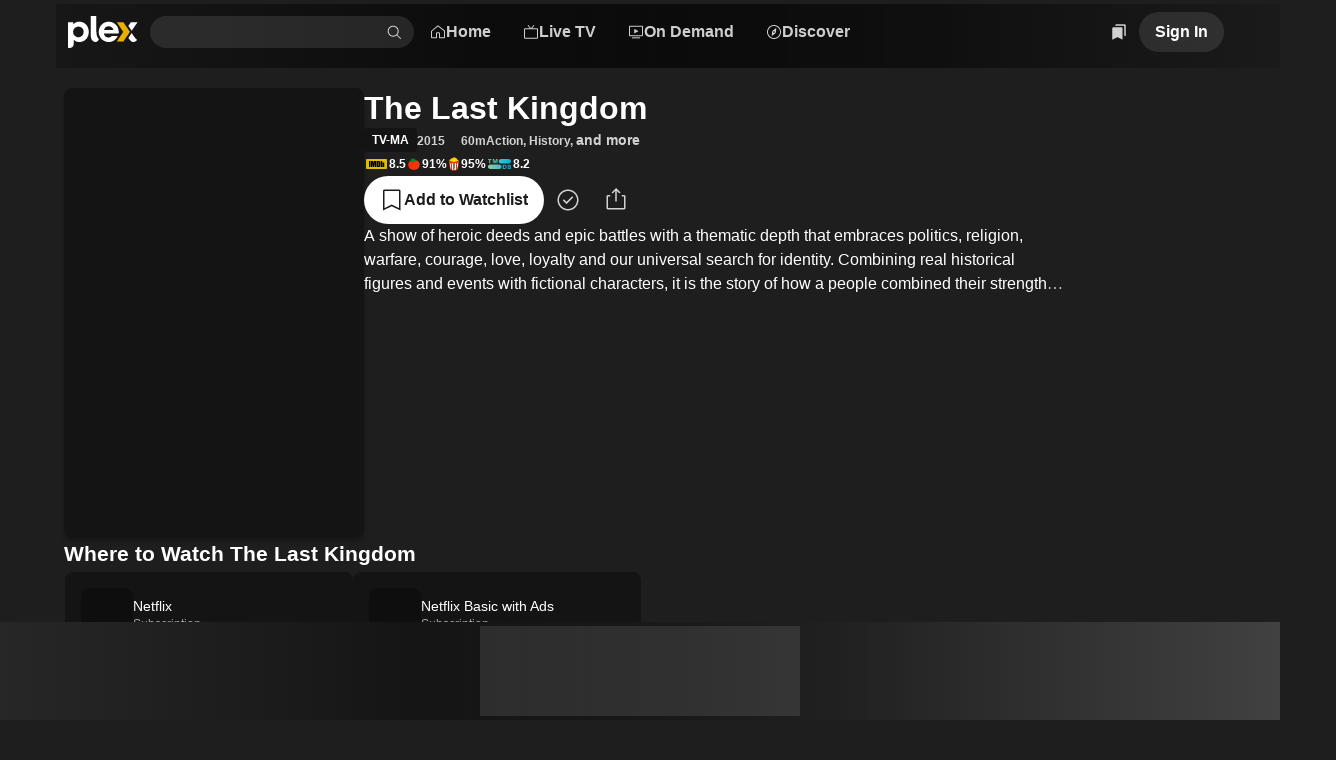

--- FILE ---
content_type: text/html; charset=utf-8
request_url: https://watch.plex.tv/show/the-last-kingdom
body_size: 84184
content:
<!DOCTYPE html><html lang="en"><head><meta charSet="utf-8"/><meta name="viewport" content="width=device-width, initial-scale=1"/><link rel="preload" as="image" imageSrcSet="https://images.plex.tv/photo?size=small-120&amp;scale=2&amp;url=https%3A%2F%2Fimage.tmdb.org%2Ft%2Fp%2Foriginal%2FdoxVXiPPRwXSFyVMViSNBmqCRk.jpg 240w, https://images.plex.tv/photo?size=medium-360&amp;scale=1&amp;url=https%3A%2F%2Fimage.tmdb.org%2Ft%2Fp%2Foriginal%2FdoxVXiPPRwXSFyVMViSNBmqCRk.jpg 360w, https://images.plex.tv/photo?size=medium-240&amp;scale=2&amp;url=https%3A%2F%2Fimage.tmdb.org%2Ft%2Fp%2Foriginal%2FdoxVXiPPRwXSFyVMViSNBmqCRk.jpg 480w, https://images.plex.tv/photo?size=medium-360&amp;scale=2&amp;url=https%3A%2F%2Fimage.tmdb.org%2Ft%2Fp%2Foriginal%2FdoxVXiPPRwXSFyVMViSNBmqCRk.jpg 720w, https://images.plex.tv/photo?size=large-480&amp;scale=2&amp;url=https%3A%2F%2Fimage.tmdb.org%2Ft%2Fp%2Foriginal%2FdoxVXiPPRwXSFyVMViSNBmqCRk.jpg 960w, https://images.plex.tv/photo?size=large-1280&amp;scale=1&amp;url=https%3A%2F%2Fimage.tmdb.org%2Ft%2Fp%2Foriginal%2FdoxVXiPPRwXSFyVMViSNBmqCRk.jpg 1280w, https://images.plex.tv/photo?size=large-720&amp;scale=2&amp;url=https%3A%2F%2Fimage.tmdb.org%2Ft%2Fp%2Foriginal%2FdoxVXiPPRwXSFyVMViSNBmqCRk.jpg 1440w, https://images.plex.tv/photo?size=large-1920&amp;scale=1&amp;url=https%3A%2F%2Fimage.tmdb.org%2Ft%2Fp%2Foriginal%2FdoxVXiPPRwXSFyVMViSNBmqCRk.jpg 1920w" imageSizes="(min-width: 1201px) 30vw, 50vw"/><link rel="stylesheet" href="/_next/static/css/52aaf6f01ee8ada9.css" data-precedence="next"/><link rel="stylesheet" href="/_next/static/css/ded1ccb7b8a7a406.css" data-precedence="next"/><link rel="stylesheet" href="/_next/static/css/6f60e0adb1d280da.css" data-precedence="next"/><link rel="stylesheet" href="/_next/static/css/59fa1d6225ac1514.css" data-precedence="next"/><link rel="stylesheet" href="/_next/static/css/6765dfce23f83b63.css" data-precedence="next"/><link rel="stylesheet" href="/_next/static/css/3aaa5300a94812de.css" data-precedence="next"/><link rel="stylesheet" href="/_next/static/css/6b578f36f1f26ef2.css" data-precedence="next"/><link rel="stylesheet" href="/_next/static/css/3b55fab52df5ad5f.css" data-precedence="next"/><link rel="stylesheet" href="/_next/static/css/2a5b6b90a886fc5c.css" data-precedence="next"/><link rel="stylesheet" href="/_next/static/css/22e2c93dd48c1f18.css" data-precedence="next"/><link rel="stylesheet" href="/_next/static/css/5fd9ca49d034e2d6.css" data-precedence="next"/><link rel="stylesheet" href="/_next/static/css/71b32809e811e177.css" data-precedence="next"/><link rel="stylesheet" href="/_next/static/css/9c90170d954a622f.css" data-precedence="next"/><link rel="stylesheet" href="/_next/static/css/39e27dab79991768.css" data-precedence="next"/><link rel="stylesheet" href="/_next/static/css/7c3f7d0dfdea9257.css" data-precedence="next"/><link rel="stylesheet" href="/_next/static/css/9c28a0a452a43c85.css" data-precedence="next"/><link rel="stylesheet" href="/_next/static/css/da6cfea19c7e27f3.css" data-precedence="next"/><link rel="stylesheet" href="/_next/static/css/a1fe6468e5998da7.css" data-precedence="next"/><link rel="stylesheet" href="/_next/static/css/9b22bb7fb3e77cbc.css" data-precedence="next"/><link rel="stylesheet" href="/_next/static/css/209ec7c77a3c24b7.css" data-precedence="next"/><link rel="stylesheet" href="/_next/static/css/51e4150bd7fe94a0.css" data-precedence="next"/><link rel="stylesheet" href="/_next/static/css/aa7c49a9845d7452.css" data-precedence="next"/><link rel="stylesheet" href="/_next/static/css/e154a2ea1421c565.css" data-precedence="next"/><link rel="stylesheet" href="/_next/static/css/8cbd702c0b8451e7.css" data-precedence="next"/><link rel="stylesheet" href="/_next/static/css/bc12d72d15523427.css" data-precedence="next"/><link rel="stylesheet" href="/_next/static/css/7ca2fb526897df6b.css" data-precedence="next"/><link rel="stylesheet" href="/_next/static/css/1143a486e7710bad.css" data-precedence="next"/><link rel="stylesheet" href="/_next/static/css/7542b92cd4f12fe9.css" data-precedence="next"/><link rel="stylesheet" href="/_next/static/css/899ffeaa306fd40a.css" data-precedence="next"/><link rel="stylesheet" href="/_next/static/css/37268c8ff460e775.css" data-precedence="next"/><link rel="stylesheet" href="/_next/static/css/bca1bebca3310d5b.css" data-precedence="next"/><link rel="stylesheet" href="/_next/static/css/f5aa9aa88d6cd0cf.css" data-precedence="next"/><link rel="stylesheet" href="/_next/static/css/b68b1d81c9a4db8b.css" data-precedence="next"/><link rel="stylesheet" href="/_next/static/css/ff76378e4704987a.css" data-precedence="next"/><link rel="stylesheet" href="/_next/static/css/f9b62c7a67d1eafd.css" data-precedence="next"/><link rel="preload" as="script" fetchPriority="low" href="/_next/static/chunks/webpack-45859d11103b9bce.js"/><script src="/_next/static/chunks/ced26c13-963dd5eaa6bd27e5.js" async=""></script><script src="/_next/static/chunks/50366-a3115802bb7a586c.js" async=""></script><script src="/_next/static/chunks/main-app-0e058c9959875336.js" async=""></script><script src="/_next/static/chunks/98743-972f6614f20efae5.js" async=""></script><script src="/_next/static/chunks/87145-45f3e04f922a0a9a.js" async=""></script><script src="/_next/static/chunks/19852-7c4d626881b4f319.js" async=""></script><script src="/_next/static/chunks/21147-72f02ea88aacd5f5.js" async=""></script><script src="/_next/static/chunks/73314-dce1f71031a47917.js" async=""></script><script src="/_next/static/chunks/61488-68e4b89fd670705b.js" async=""></script><script src="/_next/static/chunks/86517-f9a05c828753afff.js" async=""></script><script src="/_next/static/chunks/30293-a734647696266e29.js" async=""></script><script src="/_next/static/chunks/47326-fc9306bd7f4cf9ba.js" async=""></script><script src="/_next/static/chunks/5075-e972fdf07005c0cd.js" async=""></script><script src="/_next/static/chunks/67063-f436c8ccc38aafba.js" async=""></script><script src="/_next/static/chunks/68766-f2714137d8c20420.js" async=""></script><script src="/_next/static/chunks/8520-7bbc189088c95148.js" async=""></script><script src="/_next/static/chunks/57898-afebcc1af8167caa.js" async=""></script><script src="/_next/static/chunks/77727-caf19fae363da666.js" async=""></script><script src="/_next/static/chunks/55396-d392972c887a4863.js" async=""></script><script src="/_next/static/chunks/99882-e7543e15f15e2a4f.js" async=""></script><script src="/_next/static/chunks/65105-7ba4b6818e858c7f.js" async=""></script><script src="/_next/static/chunks/48058-fd0d1a866f65d48c.js" async=""></script><script src="/_next/static/chunks/47254-cc748d21c65248a9.js" async=""></script><script src="/_next/static/chunks/25999-8619e4af35ba5f33.js" async=""></script><script src="/_next/static/chunks/app/%5Blocale%5D/(shell)/(details)/show/%5Bslug%5D/page-a068270686721e4f.js" async=""></script><script src="/_next/static/chunks/61899-e19413ebc62dc5af.js" async=""></script><script src="/_next/static/chunks/56500-46f1bb68446a7492.js" async=""></script><script src="/_next/static/chunks/app/%5Blocale%5D/(shell)/layout-d9a89084988eea44.js" async=""></script><script src="/_next/static/chunks/app/%5Blocale%5D/error-57f04acc9cc315e0.js" async=""></script><link rel="preload" href="//www.gstatic.com/cv/js/sender/v1/cast_sender.js?loadCastFramework=1" as="script"/><link rel="preload" href="//js.sentry-cdn.com/eb76eae607a34d13b8a50419d1ffaee2.min.js" as="script"/><link rel="preload" href="//accounts.google.com/gsi/client" as="script"/><meta name="next-size-adjust" content=""/><link as="font" crossorigin="anonymous" href="https://website-static.plex.tv/fonts/plexcircular-bold.woff2" rel="preload" type="font/woff2"/><meta content="1405987639482438" property="fb:app_id"/><meta name="theme-color" content="#000000"/><meta name="color-scheme" content="dark light"/><title>Watch The Last Kingdom (2015) TV Series Online - Plex</title><meta name="description" content="Where to watch The Last Kingdom (2015) starring Alexander Dreymon, Emily Cox, Eliza Butterworth and directed by Andy Hay."/><meta name="application-name" content="Plex"/><link rel="manifest" href="/manifest.json"/><meta name="google-play-app" content="app-id=com.plexapp.android"/><link rel="canonical" href="https://watch.plex.tv/show/the-last-kingdom"/><meta name="apple-itunes-app" content="app-id=383457673"/><meta name="mobile-web-app-capable" content="yes"/><meta name="apple-mobile-web-app-title" content="Plex"/><link href="/splashscreens/iPhone_15_Pro_Max__iPhone_15_Plus__iPhone_14_Pro_Max_landscape.png" media="screen and (device-width: 430px) and (device-height: 932px) and (-webkit-device-pixel-ratio: 3) and (orientation: landscape)" rel="apple-touch-startup-image"/><link href="/splashscreens/iPhone_15_Pro__iPhone_15__iPhone_14_Pro_landscape.png" media="screen and (device-width: 393px) and (device-height: 852px) and (-webkit-device-pixel-ratio: 3) and (orientation: landscape)" rel="apple-touch-startup-image"/><link href="/splashscreens/iPhone_14_Plus__iPhone_13_Pro_Max__iPhone_12_Pro_Max_landscape.png" media="screen and (device-width: 428px) and (device-height: 926px) and (-webkit-device-pixel-ratio: 3) and (orientation: landscape)" rel="apple-touch-startup-image"/><link href="/splashscreens/iPhone_14__iPhone_13_Pro__iPhone_13__iPhone_12_Pro__iPhone_12_landscape.png" media="screen and (device-width: 390px) and (device-height: 844px) and (-webkit-device-pixel-ratio: 3) and (orientation: landscape)" rel="apple-touch-startup-image"/><link href="/splashscreens/iPhone_13_mini__iPhone_12_mini__iPhone_11_Pro__iPhone_XS__iPhone_X_landscape.png" media="screen and (device-width: 375px) and (device-height: 812px) and (-webkit-device-pixel-ratio: 3) and (orientation: landscape)" rel="apple-touch-startup-image"/><link href="/splashscreens/iPhone_11_Pro_Max__iPhone_XS_Max_landscape.png" media="screen and (device-width: 414px) and (device-height: 896px) and (-webkit-device-pixel-ratio: 3) and (orientation: landscape)" rel="apple-touch-startup-image"/><link href="/splashscreens/iPhone_11__iPhone_XR_landscape.png" media="screen and (device-width: 414px) and (device-height: 896px) and (-webkit-device-pixel-ratio: 2) and (orientation: landscape)" rel="apple-touch-startup-image"/><link href="/splashscreens/iPhone_8_Plus__iPhone_7_Plus__iPhone_6s_Plus__iPhone_6_Plus_landscape.png" media="screen and (device-width: 414px) and (device-height: 736px) and (-webkit-device-pixel-ratio: 3) and (orientation: landscape)" rel="apple-touch-startup-image"/><link href="/splashscreens/iPhone_8__iPhone_7__iPhone_6s__iPhone_6__4.7__iPhone_SE_landscape.png" media="screen and (device-width: 375px) and (device-height: 667px) and (-webkit-device-pixel-ratio: 2) and (orientation: landscape)" rel="apple-touch-startup-image"/><link href="/splashscreens/4__iPhone_SE__iPod_touch_5th_generation_and_later_landscape.png" media="screen and (device-width: 320px) and (device-height: 568px) and (-webkit-device-pixel-ratio: 2) and (orientation: landscape)" rel="apple-touch-startup-image"/><link href="/splashscreens/12.9__iPad_Pro_landscape.png" media="screen and (device-width: 1024px) and (device-height: 1366px) and (-webkit-device-pixel-ratio: 2) and (orientation: landscape)" rel="apple-touch-startup-image"/><link href="/splashscreens/11__iPad_Pro__10.5__iPad_Pro_landscape.png" media="screen and (device-width: 834px) and (device-height: 1194px) and (-webkit-device-pixel-ratio: 2) and (orientation: landscape)" rel="apple-touch-startup-image"/><link href="/splashscreens/10.9__iPad_Air_landscape.png" media="screen and (device-width: 820px) and (device-height: 1180px) and (-webkit-device-pixel-ratio: 2) and (orientation: landscape)" rel="apple-touch-startup-image"/><link href="/splashscreens/10.5__iPad_Air_landscape.png" media="screen and (device-width: 834px) and (device-height: 1112px) and (-webkit-device-pixel-ratio: 2) and (orientation: landscape)" rel="apple-touch-startup-image"/><link href="/splashscreens/10.2__iPad_landscape.png" media="screen and (device-width: 810px) and (device-height: 1080px) and (-webkit-device-pixel-ratio: 2) and (orientation: landscape)" rel="apple-touch-startup-image"/><link href="/splashscreens/9.7__iPad_Pro__7.9__iPad_mini__9.7__iPad_Air__9.7__iPad_landscape.png" media="screen and (device-width: 768px) and (device-height: 1024px) and (-webkit-device-pixel-ratio: 2) and (orientation: landscape)" rel="apple-touch-startup-image"/><link href="/splashscreens/8.3__iPad_Mini_landscape.png" media="screen and (device-width: 744px) and (device-height: 1133px) and (-webkit-device-pixel-ratio: 2) and (orientation: landscape)" rel="apple-touch-startup-image"/><link href="/splashscreens/iPhone_15_Pro_Max__iPhone_15_Plus__iPhone_14_Pro_Max_portrait.png" media="screen and (device-width: 430px) and (device-height: 932px) and (-webkit-device-pixel-ratio: 3) and (orientation: portrait)" rel="apple-touch-startup-image"/><link href="/splashscreens/iPhone_15_Pro__iPhone_15__iPhone_14_Pro_portrait.png" media="screen and (device-width: 393px) and (device-height: 852px) and (-webkit-device-pixel-ratio: 3) and (orientation: portrait)" rel="apple-touch-startup-image"/><link href="/splashscreens/iPhone_14_Plus__iPhone_13_Pro_Max__iPhone_12_Pro_Max_portrait.png" media="screen and (device-width: 428px) and (device-height: 926px) and (-webkit-device-pixel-ratio: 3) and (orientation: portrait)" rel="apple-touch-startup-image"/><link href="/splashscreens/iPhone_14__iPhone_13_Pro__iPhone_13__iPhone_12_Pro__iPhone_12_portrait.png" media="screen and (device-width: 390px) and (device-height: 844px) and (-webkit-device-pixel-ratio: 3) and (orientation: portrait)" rel="apple-touch-startup-image"/><link href="/splashscreens/iPhone_13_mini__iPhone_12_mini__iPhone_11_Pro__iPhone_XS__iPhone_X_portrait.png" media="screen and (device-width: 375px) and (device-height: 812px) and (-webkit-device-pixel-ratio: 3) and (orientation: portrait)" rel="apple-touch-startup-image"/><link href="/splashscreens/iPhone_11_Pro_Max__iPhone_XS_Max_portrait.png" media="screen and (device-width: 414px) and (device-height: 896px) and (-webkit-device-pixel-ratio: 3) and (orientation: portrait)" rel="apple-touch-startup-image"/><link href="/splashscreens/iPhone_11__iPhone_XR_portrait.png" media="screen and (device-width: 414px) and (device-height: 896px) and (-webkit-device-pixel-ratio: 2) and (orientation: portrait)" rel="apple-touch-startup-image"/><link href="/splashscreens/iPhone_8_Plus__iPhone_7_Plus__iPhone_6s_Plus__iPhone_6_Plus_portrait.png" media="screen and (device-width: 414px) and (device-height: 736px) and (-webkit-device-pixel-ratio: 3) and (orientation: portrait)" rel="apple-touch-startup-image"/><link href="/splashscreens/iPhone_8__iPhone_7__iPhone_6s__iPhone_6__4.7__iPhone_SE_portrait.png" media="screen and (device-width: 375px) and (device-height: 667px) and (-webkit-device-pixel-ratio: 2) and (orientation: portrait)" rel="apple-touch-startup-image"/><link href="/splashscreens/4__iPhone_SE__iPod_touch_5th_generation_and_later_portrait.png" media="screen and (device-width: 320px) and (device-height: 568px) and (-webkit-device-pixel-ratio: 2) and (orientation: portrait)" rel="apple-touch-startup-image"/><link href="/splashscreens/12.9__iPad_Pro_portrait.png" media="screen and (device-width: 1024px) and (device-height: 1366px) and (-webkit-device-pixel-ratio: 2) and (orientation: portrait)" rel="apple-touch-startup-image"/><link href="/splashscreens/11__iPad_Pro__10.5__iPad_Pro_portrait.png" media="screen and (device-width: 834px) and (device-height: 1194px) and (-webkit-device-pixel-ratio: 2) and (orientation: portrait)" rel="apple-touch-startup-image"/><link href="/splashscreens/10.9__iPad_Air_portrait.png" media="screen and (device-width: 820px) and (device-height: 1180px) and (-webkit-device-pixel-ratio: 2) and (orientation: portrait)" rel="apple-touch-startup-image"/><link href="/splashscreens/10.5__iPad_Air_portrait.png" media="screen and (device-width: 834px) and (device-height: 1112px) and (-webkit-device-pixel-ratio: 2) and (orientation: portrait)" rel="apple-touch-startup-image"/><link href="/splashscreens/10.2__iPad_portrait.png" media="screen and (device-width: 810px) and (device-height: 1080px) and (-webkit-device-pixel-ratio: 2) and (orientation: portrait)" rel="apple-touch-startup-image"/><link href="/splashscreens/9.7__iPad_Pro__7.9__iPad_mini__9.7__iPad_Air__9.7__iPad_portrait.png" media="screen and (device-width: 768px) and (device-height: 1024px) and (-webkit-device-pixel-ratio: 2) and (orientation: portrait)" rel="apple-touch-startup-image"/><link href="/splashscreens/8.3__iPad_Mini_portrait.png" media="screen and (device-width: 744px) and (device-height: 1133px) and (-webkit-device-pixel-ratio: 2) and (orientation: portrait)" rel="apple-touch-startup-image"/><meta name="apple-mobile-web-app-status-bar-style" content="black-translucent"/><meta property="og:title" content="The Last Kingdom"/><meta property="og:description" content="A show of heroic deeds and epic battles with a thematic depth that embraces politics, religion, warfare, courage, love, loyalty and our universal search for identity. Combining real historical figures and events with fictional characters, it is the story of how a people combined their strength under one of the most iconic kings of history in order to reclaim their land for themselves and build a place they call home."/><meta property="og:url" content="https://watch.plex.tv/show/the-last-kingdom"/><meta property="og:image" content="https://images.plex.tv/photo?size=large-1280&amp;url=https%3A%2F%2Fmetadata-static.plex.tv%2F7%2Fgracenote%2F7a3e3833664621cff5c7a4c2e9b885f6.jpg"/><meta property="og:image:alt" content="Poster of The Last Kingdom"/><meta property="og:type" content="video.tv_show"/><meta name="twitter:card" content="summary_large_image"/><meta name="twitter:site" content="@plex"/><meta name="twitter:creator" content="@plex"/><meta name="twitter:title" content="The Last Kingdom"/><meta name="twitter:description" content="A show of heroic deeds and epic battles with a thematic depth that embraces politics, religion, warfare, courage, love, loyalty and our universal search for identity. Combining real historical figures and events with fictional characters, it is the story of how a people combined their strength under one of the most iconic kings of history in order to reclaim their land for themselves and build a place they call home."/><meta name="twitter:image" content="https://images.plex.tv/photo?size=large-1280&amp;url=https%3A%2F%2Fmetadata-static.plex.tv%2F7%2Fgracenote%2F7a3e3833664621cff5c7a4c2e9b885f6.jpg"/><meta name="twitter:image:alt" content="Poster of The Last Kingdom"/><link rel="icon" href="/icons/favicon.ico"/><link rel="apple-touch-icon" href="/icons/plex-76.png" sizes="76x76"/><link rel="apple-touch-icon" href="/icons/plex-120.png" sizes="120x120"/><link rel="apple-touch-icon" href="/icons/plex-152.png" sizes="152x152"/><link rel="apple-touch-icon" href="/icons/plex-167.png" sizes="167x167"/><link rel="apple-touch-icon" href="/icons/plex-180.png" sizes="180x180"/><link rel="icon" href="/icons/icon-192x192.png" sizes="192x192"/><link rel="icon" href="/icons/icon-256x256.png" sizes="256x256"/><link rel="icon" href="/icons/icon-384x384.png" sizes="384x384"/><link rel="icon" href="/icons/icon-512x512.png" sizes="512x512"/><script src="/_next/static/chunks/polyfills-42372ed130431b0a.js" noModule=""></script></head><body class="__className_7748ca _1f8cur00 react-chroma-dark __variable_7748ca"><div hidden=""><!--$--><!--/$--></div><div class="RootShell_app__vPpQ3"><div class="_6yepka0 _6yepka2"></div><header class="NavBar_navBar__8vcQA"><div class="_6yepka0 _6yepka3 _6yepka2"></div><div class="NavBar_logoAndSearch__9_g4Z"><a aria-disabled="false" aria-label="Plex" class="_1r6wp5u0 _1ibfqem2 _1ibfqem1 _1ibfqemg t432yj0 _1ibfqem5 _1ibfqeml _1ibfqemo det6jp2g det6jp1g det6jp18" href="/"><div class="_13usayk0 det6jp8 det6jp1w det6jpg det6jp1g det6jp1c det6jp14 det6jp3k det6jp2g"><!--$?--><template id="B:0"></template><svg aria-hidden="true" class="m8o6ic0 m8o6ic1 m8o6ic3 det6jp5s" fill="currentColor" height="48" viewBox="0 0 48 48" width="48" xmlns="http://www.w3.org/2000/svg"></svg><!--/$--></div></a><div class="Search_searchContainer__pPauy" data-testid="universalSearch" id="universalSearch-container"><span style="position:absolute;border:0;width:1px;height:1px;padding:0;margin:-1px;overflow:hidden;clip:rect(0, 0, 0, 0);white-space:nowrap;word-wrap:normal"><label id="universalSearch-label" for="universalSearch-input">Find Movies &amp; TV</label></span><div class="_1yvvosp3 _1yvvosp2" style="max-width:100%"><input aria-activedescendant="" aria-autocomplete="list" aria-controls="universalSearch-menu" aria-expanded="false" aria-labelledby="universalSearch-label" autoComplete="off" id="universalSearch-input" role="combobox" autoCapitalize="none" autoCorrect="off" class="_1yvvosp5" type="search" value=""/><div class="_1yvvosp6"><button aria-label="Clear search" class="_1x9vcnm0 _1yvvosp7 t432yj0" role="button" tabindex="-1" type="button"><svg aria-hidden="true" class="m8o6ic0 m8o6ic1 m8o6ic3 det6jp5w det6jp5x det6jp62" fill="currentColor" height="48" viewBox="0 0 48 48" width="48" xmlns="http://www.w3.org/2000/svg"><path d="M8.46448 37.4355L10.5645 39.5355L24 26.0999L37.4356 39.5355L39.5356 37.4355L26.1 23.9999L39.5356 10.5644L37.4356 8.46439L24 21.8999L10.5645 8.46438L8.46448 10.5644L21.9 23.9999L8.46448 37.4355Z" fill="currentColor"></path></svg></button><button aria-label="Search" class="_1x9vcnm0 _1yvvosp8 t432yj0" role="button" tabindex="-1" type="button"><svg aria-hidden="true" class="m8o6ic0 m8o6ic1 m8o6ic3 det6jp5w det6jp5x det6jp62" fill="currentColor" height="48" viewBox="0 0 48 48" width="48" xmlns="http://www.w3.org/2000/svg"><path d="M45.5 43.3788L34.1718 32.0507C36.8939 28.7827 38.2513 24.5911 37.9616 20.3479C37.672 16.1046 35.7575 12.1364 32.6166 9.26865C29.4757 6.40093 25.35 4.85455 21.098 4.95117C16.846 5.04779 12.7948 6.77999 9.78742 9.78742C6.77999 12.7948 5.04779 16.846 4.95117 21.098C4.85455 25.35 6.40093 29.4757 9.26865 32.6166C12.1364 35.7575 16.1046 37.672 20.3479 37.9616C24.5911 38.2513 28.7827 36.8939 32.0507 34.1718L43.3788 45.5L45.5 43.3788ZM7.99999 21.5C7.99999 18.8299 8.79175 16.2199 10.2751 13.9998C11.7585 11.7797 13.867 10.0494 16.3338 9.02762C18.8006 8.00583 21.515 7.73849 24.1337 8.25939C26.7525 8.78029 29.1579 10.066 31.0459 11.954C32.9339 13.8421 34.2197 16.2475 34.7406 18.8663C35.2615 21.485 34.9941 24.1994 33.9724 26.6662C32.9506 29.133 31.2202 31.2414 29.0002 32.7248C26.7801 34.2082 24.17 35 21.5 35C17.9208 34.996 14.4893 33.5724 11.9584 31.0415C9.42755 28.5107 8.00396 25.0792 7.99999 21.5Z" fill="currentColor"></path></svg></button></div></div></div></div><div class="NavBar_mainMenu__sxsUA"><div class="det6jp0 det6jp1 det6jp6 det6jp7"><nav><ul><div class="_13usayk0 det6jp8 det6jp1o det6jpg det6jp1k det6jp1c det6jp14 det6jp3k det6jp28"><li><a aria-disabled="false" class="_1r6wp5u0 _1ibfqem2 _1ibfqem1 _1ibfqemf t432yj0 _1ibfqem5 det6jp2g det6jp1g det6jp1c" href="/"><div class="_13usayk0 det6jp8 det6jp1w det6jpg det6jp1g det6jp1c det6jp14 det6jp3k det6jp2g"><!--$?--><template id="B:1"></template><svg aria-hidden="true" class="m8o6ic0 m8o6ic1 m8o6ic3 det6jp6s" fill="currentColor" height="48" viewBox="0 0 48 48" width="48" xmlns="http://www.w3.org/2000/svg"></svg><!--/$--><span class="dnbk0g0 dnbk0gh dnbk0gd dnbk0gr dnbk0gn det6jp1g det6jp1c det6jpn8" title="Home">Home</span></div></a></li><li><a id="navMenuLiveTV" aria-disabled="false" class="_1r6wp5u0 _1ibfqem2 _1ibfqem1 _1ibfqemf t432yj0 _1ibfqem5 det6jp2g det6jp1g det6jp1c" href="/live-tv"><div class="_13usayk0 det6jp8 det6jp1w det6jpg det6jp1g det6jp1c det6jp14 det6jp3k det6jp2g"><!--$?--><template id="B:2"></template><svg aria-hidden="true" class="m8o6ic0 m8o6ic1 m8o6ic3 det6jp6s" fill="currentColor" height="48" viewBox="0 0 48 48" width="48" xmlns="http://www.w3.org/2000/svg"></svg><!--/$--><span class="dnbk0g0 dnbk0gh dnbk0gd dnbk0gr dnbk0gn det6jp1g det6jp1c det6jpn8" title="Live TV">Live TV</span></div></a></li><li><a id="navMenuOnDemand" aria-disabled="false" class="_1r6wp5u0 _1ibfqem2 _1ibfqem1 _1ibfqemf t432yj0 _1ibfqem5 det6jp2g det6jp1g det6jp1c" href="/on-demand"><div class="_13usayk0 det6jp8 det6jp1w det6jpg det6jp1g det6jp1c det6jp14 det6jp3k det6jp2g"><!--$?--><template id="B:3"></template><svg aria-hidden="true" class="m8o6ic0 m8o6ic1 m8o6ic3 det6jp6s" fill="currentColor" height="48" viewBox="0 0 48 48" width="48" xmlns="http://www.w3.org/2000/svg"></svg><!--/$--><span class="dnbk0g0 dnbk0gh dnbk0gd dnbk0gr dnbk0gn det6jp1g det6jp1c det6jpn8" title="On Demand">On Demand</span></div></a></li><li><a id="navMenuDiscover" aria-disabled="false" class="_1r6wp5u0 _1ibfqem2 _1ibfqem1 _1ibfqemf t432yj0 _1ibfqem5 det6jp2g det6jp1g det6jp1c" href="/discover"><div class="_13usayk0 det6jp8 det6jp1w det6jpg det6jp1g det6jp1c det6jp14 det6jp3k det6jp2g"><!--$?--><template id="B:4"></template><svg aria-hidden="true" class="m8o6ic0 m8o6ic1 m8o6ic3 det6jp6s" fill="currentColor" height="48" viewBox="0 0 48 48" width="48" xmlns="http://www.w3.org/2000/svg"></svg><!--/$--><span class="dnbk0g0 dnbk0gh dnbk0gd dnbk0gr dnbk0gn det6jp1g det6jp1c det6jpn8" title="Discover">Discover</span></div></a></li></div></ul></nav><div class="_1f8cur00 react-chroma-light NavMenu_container__7cCLw"><div class="NavMenu_arrow__2DY_p" style="transition-property:none"></div><div class="NavMenu_menu__9gvNk" style="transition-property:none"><div aria-hidden="true" aria-labelledby="navMenuOnDemand" class="NavMenuContent_section__lRVNu" data-testid="navMenuSection-navMenuOnDemand" role="dialog"><span data-focus-scope-start="true" hidden=""></span><div class="_13usayk0 det6jp8 det6jp1o det6jpg det6jp1g det6jp1c det6jp14 det6jp28"><div class="NavMenuContentList_container__clS07 NavMenuContentList_s__C8Gai NavMenuContentList_tinted__n8zt1"><div class="dnbk0g0 dnbk0gi dnbk0gb dnbk0gn det6jp1g det6jp1c det6jpn8"><div class="_13usayk0 det6jp8 det6jp1o det6jpk det6jp1g det6jp1c det6jp14 det6jp3k det6jp28"><div class="NavMenuContentListHeading_heading__jKELX"><h3 class="dnbk0g0 dnbk0gk dnbk0g8 dnbk0gn det6jp1g det6jp1c det6jpn8">Explore</h3></div><ul class="NavMenuContentList_grid__IXUE8"><li class="_13usayk0 det6jp8 det6jp1o det6jpk det6jp1g det6jp1c det6jp14 det6jp28"><a aria-disabled="false" class="_1r6wp5u0 NavMenuContentListItem_link__KGFvD NavMenuContentListItem_s__WO1Zj" tabindex="-1" href="/on-demand"><span class="_13usayk0 det6jpc det6jp1w det6jpg det6jp1g det6jp1c det6jp14 det6jp3c det6jp28"><span class="_13usayk0 det6jpc det6jp1o det6jpk det6jp1g det6jp1c det6jp14 det6jp28"><span class="dnbk0g0 dnbk0gj dnbk0g1 dnbk0gn det6jp1g det6jp1c det6jpn8"><div class="_13usayk0 det6jp8 det6jp1w det6jpg det6jp1g det6jp1c det6jp14 det6jp3o det6jp28">Movies &amp; TV Shows</div></span></span></span></a></li><div aria-orientation="horizontal" class="cmpgut0 cmpgut4 cmpgut1 cmpgut6" role="separator" style="width:100%"></div><li class="_13usayk0 det6jp8 det6jp1o det6jpk det6jp1g det6jp1c det6jp14 det6jp28"><a aria-disabled="false" class="_1r6wp5u0 NavMenuContentListItem_link__KGFvD NavMenuContentListItem_s__WO1Zj" tabindex="-1" href="/on-demand/list/trending"><span class="_13usayk0 det6jpc det6jp1w det6jpg det6jp1g det6jp1c det6jp14 det6jp3c det6jp28"><span class="_13usayk0 det6jpc det6jp1o det6jpk det6jp1g det6jp1c det6jp14 det6jp28"><span class="dnbk0g0 dnbk0gj dnbk0g1 dnbk0gn det6jp1g det6jp1c det6jpn8"><div class="_13usayk0 det6jp8 det6jp1w det6jpg det6jp1g det6jp1c det6jp14 det6jp3o det6jp28">Most Popular</div></span></span></span></a></li><li class="_13usayk0 det6jp8 det6jp1o det6jpk det6jp1g det6jp1c det6jp14 det6jp28"><a aria-disabled="false" class="_1r6wp5u0 NavMenuContentListItem_link__KGFvD NavMenuContentListItem_s__WO1Zj" tabindex="-1" href="/on-demand/list/expiring"><span class="_13usayk0 det6jpc det6jp1w det6jpg det6jp1g det6jp1c det6jp14 det6jp3c det6jp28"><span class="_13usayk0 det6jpc det6jp1o det6jpk det6jp1g det6jp1c det6jp14 det6jp28"><span class="dnbk0g0 dnbk0gj dnbk0g1 dnbk0gn det6jp1g det6jp1c det6jpn8"><div class="_13usayk0 det6jp8 det6jp1w det6jpg det6jp1g det6jp1c det6jp14 det6jp3o det6jp28">Leaving Soon</div></span></span></span></a></li></ul></div></div></div><!--$?--><template id="B:5"></template><div class="_13usayk0 det6jpa0 det6jpbc det6jp8 det6jp1w det6jpk det6jp1g det6jp1c det6jp14 det6jp2g"><div aria-hidden="true" class="gaf5c41 gaf5c42 gaf5c47"></div></div><!--/$--></div><span data-focus-scope-end="true" hidden=""></span></div><div aria-hidden="true" aria-labelledby="navMenuLiveTV" class="NavMenuContent_section__lRVNu" data-testid="navMenuSection-navMenuLiveTV" role="dialog"><span data-focus-scope-start="true" hidden=""></span><div class="_13usayk0 det6jp8 det6jp1o det6jpg det6jp1g det6jp1c det6jp14 det6jp28"><div class="NavMenuContentList_container__clS07 NavMenuContentList_s__C8Gai NavMenuContentList_tinted__n8zt1"><div class="dnbk0g0 dnbk0gi dnbk0gb dnbk0gn det6jp1g det6jp1c det6jpn8"><div class="_13usayk0 det6jp8 det6jp1o det6jpk det6jp1g det6jp1c det6jp14 det6jp3k det6jp28"><div class="NavMenuContentListHeading_heading__jKELX"><h3 class="dnbk0g0 dnbk0gk dnbk0g8 dnbk0gn det6jp1g det6jp1c det6jpn8">Explore</h3></div><ul class="NavMenuContentList_grid__IXUE8"><li class="_13usayk0 det6jp8 det6jp1o det6jpk det6jp1g det6jp1c det6jp14 det6jp28"><a aria-disabled="false" class="_1r6wp5u0 NavMenuContentListItem_link__KGFvD NavMenuContentListItem_s__WO1Zj" tabindex="-1" href="/live-tv"><span class="_13usayk0 det6jpc det6jp1w det6jpg det6jp1g det6jp1c det6jp14 det6jp3c det6jp28"><span class="_13usayk0 det6jpc det6jp1o det6jpk det6jp1g det6jp1c det6jp14 det6jp28"><span class="dnbk0g0 dnbk0gj dnbk0g1 dnbk0gn det6jp1g det6jp1c det6jpn8"><div class="_13usayk0 det6jp8 det6jp1w det6jpg det6jp1g det6jp1c det6jp14 det6jp3o det6jp28">Browse Channels</div></span></span></span></a></li><div class="_13usayk0 det6jp8 det6jp1o det6jpk det6jp1g det6jp1c det6jp14 det6jp3k det6jp28"><div class="NavMenuContentListHeading_heading__jKELX"><h3 class="dnbk0g0 dnbk0gk dnbk0g8 dnbk0gn det6jp1g det6jp1c det6jpn8">Featured Channels</h3></div><!--$?--><template id="B:6"></template><div class="_13usayk0 det6jpa0 det6jpbc det6jp8 det6jp1w det6jpk det6jp1g det6jp1c det6jp14 det6jp2g"><div aria-hidden="true" class="gaf5c41 gaf5c42 gaf5c47"></div></div><!--/$--></div></ul></div></div></div><!--$?--><template id="B:7"></template><div class="_13usayk0 det6jpa0 det6jpbc det6jp8 det6jp1w det6jpk det6jp1g det6jp1c det6jp14 det6jp2g"><div aria-hidden="true" class="gaf5c41 gaf5c42 gaf5c47"></div></div><!--/$--></div><span data-focus-scope-end="true" hidden=""></span></div></div></div></div></div><div class="NavBar_navActions__izXJt"><div class="_13usayk0 det6jp8 det6jp1w det6jpg det6jp1g det6jp1c det6jp14 det6jp3k det6jp28"><a aria-disabled="false" aria-label="Watchlist" class="_1r6wp5u0 _1ibfqem2 _1ibfqem1 _1ibfqemf t432yj0 _1ibfqem5 _1ibfqeml _1ibfqemo det6jp2g det6jp1g det6jp18" href="/watchlist/all"><div class="_13usayk0 det6jp8 det6jp1w det6jpg det6jp1g det6jp1c det6jp14 det6jp3k det6jp2g"><!--$?--><template id="B:8"></template><svg aria-hidden="true" class="m8o6ic0 m8o6ic1 m8o6ic3 det6jp5w det6jp5x det6jp62" fill="currentColor" height="48" viewBox="0 0 48 48" width="48" xmlns="http://www.w3.org/2000/svg"></svg><!--/$--></div></a><div class="det6jp0 det6jp1 det6jp2 det6jp7"><a data-id="navBarSignInButton" aria-disabled="false" class="_1r6wp5u0 _1ibfqem2 _1ibfqem1 _1ibfqemb t432yj0 _1ibfqem5 det6jp2g det6jp1g det6jp1c" href="/account/sign-in?forwardUrl=%2Fshow%2Fthe-last-kingdom%3F"><span class="dnbk0g0 dnbk0gh dnbk0gd dnbk0gr dnbk0gn det6jp1g det6jp1c det6jpn8" title="Sign In">Sign In</span></a></div><div class="det6jp4 det6jp5 det6jp6 det6jp3"><a aria-disabled="false" aria-label="Sign in" class="_1r6wp5u0 _1ibfqem2 _1ibfqem1 _1ibfqemf t432yj0 _1ibfqem5 _1ibfqeml _1ibfqemo det6jp2g det6jp1g det6jp18" href="/account/sign-in?forwardUrl=%2Fshow%2Fthe-last-kingdom%3F"><div class="_13usayk0 det6jp8 det6jp1w det6jpg det6jp1g det6jp1c det6jp14 det6jp3k det6jp2g"><!--$?--><template id="B:9"></template><svg aria-hidden="true" class="m8o6ic0 m8o6ic1 m8o6ic3 det6jp5w det6jp5x det6jp62" fill="currentColor" height="48" viewBox="0 0 48 48" width="48" xmlns="http://www.w3.org/2000/svg"></svg><!--/$--></div></a></div></div></div></header><main class="_13usayk0 det6jpao det6jpc0 det6jp80 det6jp9c det6jp8 det6jp1o det6jpk det6jp1k det6jp1c det6jp14 det6jp3w det6jp28"><div class="DetailsStack_container__5bYBY"><div class="_13usayk0 det6jpa4 det6jpa5 det6jp9q det6jpbg det6jpbh det6jpb2 det6jp7g det6jp7h det6jp7e det6jp8s det6jp8t det6jp8q det6jp8 det6jp1o det6jpk det6jp1g det6jp1c det6jp14 det6jp38 det6jp39 det6jp32 det6jp28"><div class="det6jp0 det6jp5 det6jp6 det6jp7"><div class="LumaMetadataBackground_artwork__zHBz2"><img alt="" loading="eager" decoding="async" data-nimg="fill" style="position:absolute;height:100%;width:100%;left:0;top:0;right:0;bottom:0;object-fit:cover;color:transparent" sizes="(min-width: 1201px) 30vw, 50vw" srcSet="https://images.plex.tv/photo?size=small-120&amp;scale=2&amp;url=https%3A%2F%2Fimage.tmdb.org%2Ft%2Fp%2Foriginal%2FdoxVXiPPRwXSFyVMViSNBmqCRk.jpg 240w, https://images.plex.tv/photo?size=medium-360&amp;scale=1&amp;url=https%3A%2F%2Fimage.tmdb.org%2Ft%2Fp%2Foriginal%2FdoxVXiPPRwXSFyVMViSNBmqCRk.jpg 360w, https://images.plex.tv/photo?size=medium-240&amp;scale=2&amp;url=https%3A%2F%2Fimage.tmdb.org%2Ft%2Fp%2Foriginal%2FdoxVXiPPRwXSFyVMViSNBmqCRk.jpg 480w, https://images.plex.tv/photo?size=medium-360&amp;scale=2&amp;url=https%3A%2F%2Fimage.tmdb.org%2Ft%2Fp%2Foriginal%2FdoxVXiPPRwXSFyVMViSNBmqCRk.jpg 720w, https://images.plex.tv/photo?size=large-480&amp;scale=2&amp;url=https%3A%2F%2Fimage.tmdb.org%2Ft%2Fp%2Foriginal%2FdoxVXiPPRwXSFyVMViSNBmqCRk.jpg 960w, https://images.plex.tv/photo?size=large-1280&amp;scale=1&amp;url=https%3A%2F%2Fimage.tmdb.org%2Ft%2Fp%2Foriginal%2FdoxVXiPPRwXSFyVMViSNBmqCRk.jpg 1280w, https://images.plex.tv/photo?size=large-720&amp;scale=2&amp;url=https%3A%2F%2Fimage.tmdb.org%2Ft%2Fp%2Foriginal%2FdoxVXiPPRwXSFyVMViSNBmqCRk.jpg 1440w, https://images.plex.tv/photo?size=large-1920&amp;scale=1&amp;url=https%3A%2F%2Fimage.tmdb.org%2Ft%2Fp%2Foriginal%2FdoxVXiPPRwXSFyVMViSNBmqCRk.jpg 1920w" src="https://images.plex.tv/photo?size=large-1920&amp;scale=1&amp;url=https%3A%2F%2Fimage.tmdb.org%2Ft%2Fp%2Foriginal%2FdoxVXiPPRwXSFyVMViSNBmqCRk.jpg"/></div></div><div class="_13usayk0 det6jp8 det6jp1w det6jp1t det6jpk det6jph det6jp1g det6jp1c det6jp14 det6jp38 det6jp31 det6jp2c det6jp2d" data-testid="metadata"><div class="_13usayk0 det6jp8 det6jp1w det6jpk det6jp1g det6jp18 det6jp14 det6jp3k det6jp28" data-testid="metadata-poster"><div class="_1fh5d4i0 _1fh5d4i2" style="width:clamp(150px, 25vw, 300px);height:calc(clamp(150px, 25vw, 300px) / 0.6666666666666666)"><div class="_1r30c241 _1r30c240 _1r30c243 det6jp80 det6jp9c det6jpao det6jpc0"><img alt="" loading="lazy" decoding="async" data-nimg="fill" style="position:absolute;height:100%;width:100%;left:0;top:0;right:0;bottom:0;object-fit:cover;color:transparent" sizes="(max-width: 600px) 150px, (min-width: 1201px) 300px, 25vw" srcSet="https://images.plex.tv/photo?size=small-120&amp;scale=2&amp;url=https%3A%2F%2Fimage.tmdb.org%2Ft%2Fp%2Foriginal%2F8eJf0hxgIhE6QSxbtuNCekTddy1.jpg 240w, https://images.plex.tv/photo?size=medium-360&amp;scale=1&amp;url=https%3A%2F%2Fimage.tmdb.org%2Ft%2Fp%2Foriginal%2F8eJf0hxgIhE6QSxbtuNCekTddy1.jpg 360w, https://images.plex.tv/photo?size=medium-240&amp;scale=2&amp;url=https%3A%2F%2Fimage.tmdb.org%2Ft%2Fp%2Foriginal%2F8eJf0hxgIhE6QSxbtuNCekTddy1.jpg 480w, https://images.plex.tv/photo?size=medium-360&amp;scale=2&amp;url=https%3A%2F%2Fimage.tmdb.org%2Ft%2Fp%2Foriginal%2F8eJf0hxgIhE6QSxbtuNCekTddy1.jpg 720w, https://images.plex.tv/photo?size=large-480&amp;scale=2&amp;url=https%3A%2F%2Fimage.tmdb.org%2Ft%2Fp%2Foriginal%2F8eJf0hxgIhE6QSxbtuNCekTddy1.jpg 960w, https://images.plex.tv/photo?size=large-1280&amp;scale=1&amp;url=https%3A%2F%2Fimage.tmdb.org%2Ft%2Fp%2Foriginal%2F8eJf0hxgIhE6QSxbtuNCekTddy1.jpg 1280w, https://images.plex.tv/photo?size=large-720&amp;scale=2&amp;url=https%3A%2F%2Fimage.tmdb.org%2Ft%2Fp%2Foriginal%2F8eJf0hxgIhE6QSxbtuNCekTddy1.jpg 1440w, https://images.plex.tv/photo?size=large-1920&amp;scale=1&amp;url=https%3A%2F%2Fimage.tmdb.org%2Ft%2Fp%2Foriginal%2F8eJf0hxgIhE6QSxbtuNCekTddy1.jpg 1920w" src="https://images.plex.tv/photo?size=large-1920&amp;scale=1&amp;url=https%3A%2F%2Fimage.tmdb.org%2Ft%2Fp%2Foriginal%2F8eJf0hxgIhE6QSxbtuNCekTddy1.jpg"/></div></div></div><div class="_13usayk0 det6jp8 det6jp1o det6jpk det6jp1g det6jp1c det6jp14 det6jp34 det6jp28" data-testid="metadata-top-level-items" style="max-width:min(100%, var(--layout-optimal-line-length-width))"><div class="_13usayk0 det6jp8 det6jp1o det6jpk det6jp1g det6jp1c det6jp14 det6jp3c det6jp28"><div class="_13usayk0 det6jp8 det6jp1w det6jp1t det6jpk det6jp1g det6jp1c det6jp14 det6jp28 det6jp29"><h1 class="dnbk0g0 dnbk0gj dnbk0g6 dnbk0gn det6jp1g det6jp1c det6jpn0 det6jpmx" data-testid="metadata-title">The Last Kingdom</h1><span class="dnbk0g0 dnbk0gk dnbk0gc dnbk0gn det6jp1g det6jp1c det6jpn0 det6jpmx" data-testid="metadata-tagline"></span></div><div class="_13usayk0 det6jp8 det6jp1w det6jp1t det6jpk det6jp1g det6jp1c det6jp14 det6jp3o det6jp28 det6jp29"><div class="_13usayk0 det6jp8 det6jp1w det6jp1x det6jpg det6jp1g det6jp1c det6jpw det6jp3g det6jp2g det6jp2d"><div class="_13usayk0 det6jp8 det6jp1w det6jpg det6jp1g det6jp1c det6jp14 det6jp3g det6jp28" data-testid="metadata-badges" style="min-height:24px"><span class="eyw4qs0 eyw4qs1 eyw4qs6 det6jp1g det6jp1c" title="TV-MA"><span class="dnbk0g0 dnbk0gh dnbk0gf dnbk0gr dnbk0gn det6jp1g det6jp1c det6jpn8" title="TV-MA">TV-MA</span></span></div><span class="dnbk0g0 dnbk0gi dnbk0gb dnbk0gn det6jp1g det6jp1c det6jpn0 det6jpmx" data-testid="metadata-line1"><span class="dnbk0g0 dnbk0gi dnbk0gf dnbk0gn det6jp1g det6jp1c det6jpn8">2015</span>    <span data-id="duration" aria-label="60 minutes" class="dnbk0g0 dnbk0gi dnbk0gf dnbk0gn det6jp1g det6jp1c det6jpn8">60m</span></span><span class="dnbk0g0 dnbk0gi dnbk0gb dnbk0gn det6jp1g det6jp1c det6jpn0 det6jpmx" data-testid="metadata-line2"><span class="dnbk0g0 dnbk0gi dnbk0gf dnbk0gn det6jp1g det6jp1c det6jpn8"><a aria-disabled="false" class="_1r6wp5u0 w01fra1 w01fra0 w01fra2 t432yj0 w01frab det6jp1g det6jp1c" href="/on-demand/category/action">Action</a>, <a aria-disabled="false" class="_1r6wp5u0 w01fra1 w01fra0 w01fra2 t432yj0 w01frab det6jp1g det6jp1c" href="/on-demand/category/history">History</a>,<!-- --> <button class="_1x9vcnm0 _18g3b2g1 _18g3b2g0 _18g3b2g2 t432yj0" role="button" type="button"><span class="dnbk0g0 dnbk0gh dnbk0ge dnbk0gn det6jp1g det6jp1c det6jpn8">and more</span></button></span></span></div><div class="_13usayk0 det6jp8 det6jp1w det6jp1x det6jpk det6jph det6jp1g det6jp1c det6jp14 det6jp3o det6jp3d det6jp2g det6jp2d"><div class="_13usayk0 det6jp8 det6jp1w det6jpg det6jp1g det6jp1c det6jpw det6jp3c det6jp28" data-testid="metadata-ratings" style="min-height:24px"><span class="_13usayk0 det6jpc det6jp1w det6jpg det6jp1g det6jp18 det6jp14 det6jp3o det6jp28" title="8.5 audience rating on IMDb"><!--$?--><template id="B:a"></template><svg aria-hidden="true" class="m8o6ic0 m8o6ic1 m8o6ic3 det6jp6s" fill="currentColor" height="48" viewBox="0 0 48 48" width="48" xmlns="http://www.w3.org/2000/svg"></svg><!--/$--><span class="dnbk0g0 dnbk0gj dnbk0gf dnbk0gr dnbk0gn det6jp1g det6jp18 det6jpn8" title="8.5 audience rating on IMDb">8.5</span></span><span class="_13usayk0 det6jpc det6jp1w det6jpg det6jp1g det6jp18 det6jp14 det6jp3o det6jp28" title="91% critic rating on Rotten Tomatoes"><!--$?--><template id="B:b"></template><svg aria-hidden="true" class="m8o6ic0 m8o6ic1 m8o6ic3 det6jp6s" fill="currentColor" height="48" viewBox="0 0 48 48" width="48" xmlns="http://www.w3.org/2000/svg"></svg><!--/$--><span class="dnbk0g0 dnbk0gj dnbk0gf dnbk0gr dnbk0gn det6jp1g det6jp18 det6jpn8" title="91% critic rating on Rotten Tomatoes">91%</span></span><span class="_13usayk0 det6jpc det6jp1w det6jpg det6jp1g det6jp18 det6jp14 det6jp3o det6jp28" title="95% audience rating on Rotten Tomatoes"><!--$?--><template id="B:c"></template><svg aria-hidden="true" class="m8o6ic0 m8o6ic1 m8o6ic3 det6jp6s" fill="currentColor" height="48" viewBox="0 0 48 48" width="48" xmlns="http://www.w3.org/2000/svg"></svg><!--/$--><span class="dnbk0g0 dnbk0gj dnbk0gf dnbk0gr dnbk0gn det6jp1g det6jp18 det6jpn8" title="95% audience rating on Rotten Tomatoes">95%</span></span><span class="_13usayk0 det6jpc det6jp1w det6jpg det6jp1g det6jp18 det6jp14 det6jp3o det6jp28" title="8.2 audience rating on TMDB"><!--$?--><template id="B:d"></template><svg aria-hidden="true" class="m8o6ic0 m8o6ic1 m8o6ic3 det6jp6s" fill="currentColor" height="48" viewBox="0 0 48 48" width="48" xmlns="http://www.w3.org/2000/svg"></svg><!--/$--><span class="dnbk0g0 dnbk0gj dnbk0gf dnbk0gr dnbk0gn det6jp1g det6jp18 det6jpn8" title="8.2 audience rating on TMDB">8.2</span></span></div></div></div></div><div class="_13usayk0 det6jp8 det6jp1o det6jp1p det6jpk det6jph det6jp1g det6jp1c det6jp14 det6jp3c det6jp28 det6jp29"><a data-id="upsellWatchlist" aria-disabled="false" class="_1r6wp5u0 _1ibfqem2 _1ibfqem1 _1ibfqemc t432yj0 _1ibfqem5 det6jp2g det6jp1k det6jp1h det6jp1c" href="/account/sign-up?forwardUrl=%2Fshow%2Fthe-last-kingdom%3Fwl%3D1"><div class="_13usayk0 det6jp8 det6jp1w det6jpg det6jp1g det6jp1c det6jp14 det6jp3k det6jp2g"><!--$--><svg aria-hidden="true" class="m8o6ic0 m8o6ic1 m8o6ic3 det6jp5w" fill="currentColor" height="48" viewBox="0 0 48 48" width="48" xmlns="http://www.w3.org/2000/svg"><path d="M38 6V40.125L24.85 33.74L23.5 33.065L22.15 33.74L9 40.125V6H38ZM38 3H9C8.20435 3 7.44129 3.31607 6.87868 3.87868C6.31607 4.44129 6 5.20435 6 6V45L23.5 36.5L41 45V6C41 5.20435 40.6839 4.44129 40.1213 3.87868C39.5587 3.31607 38.7957 3 38 3Z" fill="currentColor"></path></svg><!--/$--><span class="dnbk0g0 dnbk0gh dnbk0gd dnbk0gr dnbk0gn det6jp1g det6jp1c det6jpn8" title="Add to Watchlist">Add to Watchlist</span></div></a><div class="_13usayk0 det6jp8 det6jp1o det6jpg det6jp1g det6jp1c det6jp14 det6jp3k det6jp28"><a data-id="markAsWatched" data-state="closed" aria-disabled="false" aria-label="Mark as Watched" class="_1r6wp5u0 _1ibfqem2 _1ibfqem1 _1ibfqemf t432yj0 _1ibfqem5 _1ibfqeml _1ibfqemo det6jp2g det6jp1k det6jp1h det6jp18" href="/account/sign-in?forwardUrl=%2Fshow%2Fthe-last-kingdom%3F"><div class="_13usayk0 det6jp8 det6jp1w det6jpg det6jp1g det6jp1c det6jp14 det6jp3k det6jp2g"><!--$?--><template id="B:e"></template><svg aria-hidden="true" class="m8o6ic0 m8o6ic1 m8o6ic3 det6jp5w" fill="currentColor" height="48" viewBox="0 0 48 48" width="48" xmlns="http://www.w3.org/2000/svg"></svg><!--/$--></div></a><button data-id="share" id="radix-_R_aahiaupfiv5t95tamivb_" aria-haspopup="menu" aria-expanded="false" data-state="closed" aria-label="Share This Show" class="_1x9vcnm0 _1ibfqem2 _1ibfqem1 _1ibfqemf _1ibfqeml t432yj0 _1ibfqem5 _1ibfqemo det6jp2g det6jp1k det6jp1h det6jp18" role="button" type="button"><div class="_13usayk0 det6jp8 det6jp1w det6jpg det6jp1g det6jp1c det6jp14 det6jp3k det6jp2g"><!--$?--><template id="B:f"></template><svg aria-hidden="true" class="m8o6ic0 m8o6ic1 m8o6ic3 det6jp5w" fill="currentColor" height="48" viewBox="0 0 48 48" width="48" xmlns="http://www.w3.org/2000/svg"></svg><!--/$--></div></button></div></div><div class="_13usayk0 det6jp8 det6jp1w det6jp1t det6jpk det6jpt det6jp1g det6jp1c det6jp14 det6jp34 det6jp28 det6jp29" data-testid="metadata-children"><div class="_1the4d51" data-testid="metadataSummary-container"><div class="_13usayk0 det6jp8 det6jp1o det6jpk det6jp1g det6jp1c det6jp14 det6jp3c det6jp28" data-testid="metadataSummary-summary" style="max-width:800px"><div class="_120xpe80"><div class="_120xpe81 _120xpe82" style="-webkit-line-clamp:3"><span class="dnbk0g0 dnbk0gj dnbk0ga dnbk0gn det6jp1g det6jp1c det6jpn8">A show of heroic deeds and epic battles with a thematic depth that embraces politics, religion, warfare, courage, love, loyalty and our universal search for identity. Combining real historical figures and events with fictional characters, it is the story of how a people combined their strength under one of the most iconic kings of history in order to reclaim their land for themselves and build a place they call home.</span></div><div class="_120xpe83 _120xpe85"><div class="_13usayk0 det6jp8 det6jp1w det6jp1t det6jpk det6jp1g det6jp1c det6jp14 det6jp28 det6jp29"><button class="_1x9vcnm0 _18g3b2g1 _18g3b2g0 _18g3b2g3 t432yj0" role="button" type="button"><span class="dnbk0g0 dnbk0gh dnbk0ge dnbk0gn det6jp1g det6jp1c det6jpn8"><span class="h2f8m10"><span class="_13usayk0 det6jpc det6jp1w det6jpg det6jp1g det6jp1c det6jp14 det6jp3o det6jp28">More<span class="h2f8m11 h2f8m13"><svg aria-hidden="true" class="m8o6ic0 m8o6ic1 m8o6ic3 det6jp6s" fill="currentColor" height="48" viewBox="0 0 48 48" width="48" xmlns="http://www.w3.org/2000/svg"><path d="M24.1213 33.2213L7 16.1L9.1 14L24.1213 29.0213L39.1426 14L41.2426 16.1L24.1213 33.2213Z" fill="currentColor"></path></svg></span></span></span></span></button></div></div></div></div></div></div></div></div><div class="FullBleed_fullBleed__hDM6b"><div class="_13usayk0 det6jp8 det6jp1o det6jpk det6jp1g det6jp1c det6jp14 det6jp3g det6jp28"><div class="_13usayk0 det6jpa4 det6jpa5 det6jp9q det6jpbg det6jpbh det6jpb2 det6jp8 det6jp1o det6jpk det6jp1g det6jp1c det6jp14 det6jp28" style="max-width:700px"><h2 class="dnbk0g0 dnbk0gj dnbk0g7 dnbk0gn det6jp1g det6jp1c det6jpn8"><span class="_13usayk0 det6jpc det6jp1w det6jpg det6jp1g det6jp1c det6jp14 det6jp3k det6jp28">Where to Watch The Last Kingdom</span></h2></div><div class="xhahwj0"><div class="xhahwj1 det6jpfg det6jpfh det6jpf2 det6jpgs det6jpgt det6jpge"><div class="xhahwj5 det6jpa4 det6jpa5 det6jp9q det6jpbg det6jpbh det6jpb2"><div class="xhahwj9 xhahwja"></div><ul class="_13usayk0 det6jp8 det6jp1o det6jpg det6jp1g det6jp18 det6jp14 det6jp3k det6jp3h det6jp3e det6jp28"><li class="xhahwj6"><a rel="noreferrer noopener nofollow" target="_blank" style="width:288px;flex-shrink:0" aria-disabled="false" class="_1r6wp5u0 bplr0o0 t432yj0" href="https://www.netflix.com/us/title/80074249"><span class="_13usayk0 det6jpc det6jp1w det6jpg det6jp1k det6jp1c det6jp14 det6jp3c det6jp28"><div class="_1fh5d4i0 _1fh5d4i2" style="width:calc(var(--font-body-2-line-height) + var(--font-body-3-line-height) * 2);height:calc(calc(var(--font-body-2-line-height) + var(--font-body-3-line-height) * 2) / 1)"><div class="_1r30c241 _1r30c240 _1r30c243 det6jp80 det6jp9c det6jpao det6jpc0"><img alt="" loading="lazy" decoding="async" data-nimg="fill" style="position:absolute;height:100%;width:100%;left:0;top:0;right:0;bottom:0;object-fit:cover;color:transparent" sizes="48px" srcSet="https://images.plex.tv/photo?size=small-60&amp;scale=1&amp;url=https%3A%2F%2Fprovider-static.plex.tv%2Favailabilities%2F8-icon.png 60w, https://images.plex.tv/photo?size=small-60&amp;scale=2&amp;url=https%3A%2F%2Fprovider-static.plex.tv%2Favailabilities%2F8-icon.png 120w, https://images.plex.tv/photo?size=small-120&amp;scale=2&amp;url=https%3A%2F%2Fprovider-static.plex.tv%2Favailabilities%2F8-icon.png 240w, https://images.plex.tv/photo?size=medium-360&amp;scale=1&amp;url=https%3A%2F%2Fprovider-static.plex.tv%2Favailabilities%2F8-icon.png 360w, https://images.plex.tv/photo?size=medium-240&amp;scale=2&amp;url=https%3A%2F%2Fprovider-static.plex.tv%2Favailabilities%2F8-icon.png 480w, https://images.plex.tv/photo?size=medium-360&amp;scale=2&amp;url=https%3A%2F%2Fprovider-static.plex.tv%2Favailabilities%2F8-icon.png 720w, https://images.plex.tv/photo?size=large-480&amp;scale=2&amp;url=https%3A%2F%2Fprovider-static.plex.tv%2Favailabilities%2F8-icon.png 960w, https://images.plex.tv/photo?size=large-1280&amp;scale=1&amp;url=https%3A%2F%2Fprovider-static.plex.tv%2Favailabilities%2F8-icon.png 1280w, https://images.plex.tv/photo?size=large-720&amp;scale=2&amp;url=https%3A%2F%2Fprovider-static.plex.tv%2Favailabilities%2F8-icon.png 1440w, https://images.plex.tv/photo?size=large-1920&amp;scale=1&amp;url=https%3A%2F%2Fprovider-static.plex.tv%2Favailabilities%2F8-icon.png 1920w" src="https://images.plex.tv/photo?size=large-1920&amp;scale=1&amp;url=https%3A%2F%2Fprovider-static.plex.tv%2Favailabilities%2F8-icon.png"/></div></div><div class="_13usayk0 det6jp8 det6jp1o det6jpk det6jp1g det6jp1c det6jp14 det6jp28"><span class="dnbk0g0 dnbk0gj dnbk0gb dnbk0gr dnbk0gn det6jp1g det6jp1c det6jpn8" title="Netflix">Netflix</span><span class="dnbk0g0 dnbk0gk dnbk0gc dnbk0gr dnbk0gn det6jp1g det6jp1c det6jpn8" title="Subscription">Subscription</span></div></span></a></li><li class="xhahwj6"><a rel="noreferrer noopener nofollow" target="_blank" style="width:288px;flex-shrink:0" aria-disabled="false" class="_1r6wp5u0 bplr0o0 t432yj0" href="https://www.netflix.com/us/title/80074249"><span class="_13usayk0 det6jpc det6jp1w det6jpg det6jp1k det6jp1c det6jp14 det6jp3c det6jp28"><div class="_1fh5d4i0 _1fh5d4i2" style="width:calc(var(--font-body-2-line-height) + var(--font-body-3-line-height) * 2);height:calc(calc(var(--font-body-2-line-height) + var(--font-body-3-line-height) * 2) / 1)"><div class="_1r30c241 _1r30c240 _1r30c243 det6jp80 det6jp9c det6jpao det6jpc0"><img alt="" loading="lazy" decoding="async" data-nimg="fill" style="position:absolute;height:100%;width:100%;left:0;top:0;right:0;bottom:0;object-fit:cover;color:transparent" sizes="48px" srcSet="https://images.plex.tv/photo?size=small-60&amp;scale=1&amp;url=https%3A%2F%2Fprovider-static.plex.tv%2Favailabilities%2F1796-icon.png 60w, https://images.plex.tv/photo?size=small-60&amp;scale=2&amp;url=https%3A%2F%2Fprovider-static.plex.tv%2Favailabilities%2F1796-icon.png 120w, https://images.plex.tv/photo?size=small-120&amp;scale=2&amp;url=https%3A%2F%2Fprovider-static.plex.tv%2Favailabilities%2F1796-icon.png 240w, https://images.plex.tv/photo?size=medium-360&amp;scale=1&amp;url=https%3A%2F%2Fprovider-static.plex.tv%2Favailabilities%2F1796-icon.png 360w, https://images.plex.tv/photo?size=medium-240&amp;scale=2&amp;url=https%3A%2F%2Fprovider-static.plex.tv%2Favailabilities%2F1796-icon.png 480w, https://images.plex.tv/photo?size=medium-360&amp;scale=2&amp;url=https%3A%2F%2Fprovider-static.plex.tv%2Favailabilities%2F1796-icon.png 720w, https://images.plex.tv/photo?size=large-480&amp;scale=2&amp;url=https%3A%2F%2Fprovider-static.plex.tv%2Favailabilities%2F1796-icon.png 960w, https://images.plex.tv/photo?size=large-1280&amp;scale=1&amp;url=https%3A%2F%2Fprovider-static.plex.tv%2Favailabilities%2F1796-icon.png 1280w, https://images.plex.tv/photo?size=large-720&amp;scale=2&amp;url=https%3A%2F%2Fprovider-static.plex.tv%2Favailabilities%2F1796-icon.png 1440w, https://images.plex.tv/photo?size=large-1920&amp;scale=1&amp;url=https%3A%2F%2Fprovider-static.plex.tv%2Favailabilities%2F1796-icon.png 1920w" src="https://images.plex.tv/photo?size=large-1920&amp;scale=1&amp;url=https%3A%2F%2Fprovider-static.plex.tv%2Favailabilities%2F1796-icon.png"/></div></div><div class="_13usayk0 det6jp8 det6jp1o det6jpk det6jp1g det6jp1c det6jp14 det6jp28"><span class="dnbk0g0 dnbk0gj dnbk0gb dnbk0gr dnbk0gn det6jp1g det6jp1c det6jpn8" title="Netflix Basic with Ads">Netflix Basic with Ads</span><span class="dnbk0g0 dnbk0gk dnbk0gc dnbk0gr dnbk0gn det6jp1g det6jp1c det6jpn8" title="Subscription">Subscription</span></div></span></a></li></ul><div class="xhahwj9 xhahwja"></div></div></div><div class="det6jp0 det6jp5 det6jp6 det6jp7"><button style="left:0" class="_1x9vcnm0 _1x9vcnm1 xhahwj7" disabled="" role="button" tabindex="-1" type="button"><span class="xhahwj8"><svg aria-hidden="true" class="m8o6ic0 m8o6ic1 m8o6ic3 det6jp5s" fill="currentColor" height="48" viewBox="0 0 48 48" width="48" xmlns="http://www.w3.org/2000/svg"><path clip-rule="evenodd" d="M24 3C12.402 3 3 12.402 3 24C3 35.598 12.402 45 24 45C35.598 45 45 35.598 45 24C45 12.402 35.598 3 24 3ZM29.7284 31.9434L21.785 24L29.7284 16.0565L27.0215 13.3496L16.3712 24L27.0215 34.6503L29.7284 31.9434Z" fill="currentColor" fill-rule="evenodd"></path></svg></span></button><button style="right:0" class="_1x9vcnm0 _1x9vcnm1 xhahwj7" disabled="" role="button" tabindex="-1" type="button"><span class="xhahwj8"><svg aria-hidden="true" class="m8o6ic0 m8o6ic1 m8o6ic3 det6jp5s" fill="currentColor" height="48" viewBox="0 0 48 48" width="48" xmlns="http://www.w3.org/2000/svg"><path clip-rule="evenodd" d="M24 45C35.598 45 45 35.598 45 24C45 12.402 35.598 3 24 3C12.402 3 3 12.402 3 24C3 35.598 12.402 45 24 45ZM18.2716 16.0566L26.215 24L18.2716 31.9435L20.9785 34.6504L31.6288 24L20.9785 13.3497L18.2716 16.0566Z" fill="currentColor" fill-rule="evenodd"></path></svg></span></button></div></div></div></div><div class="FullBleed_fullBleed__hDM6b"><div data-id="seasons" class="_13usayk0 det6jp8 det6jp1o det6jpk det6jp1g det6jp1c det6jp14 det6jp3g det6jp28"><div class="_13usayk0 det6jpa4 det6jpa5 det6jp9q det6jpbg det6jpbh det6jpb2 det6jp8 det6jp1o det6jpk det6jp1g det6jp1c det6jp14 det6jp28" style="max-width:700px"><h2 class="dnbk0g0 dnbk0gj dnbk0g7 dnbk0gn det6jp1g det6jp1c det6jpn8"><span class="_13usayk0 det6jpc det6jp1w det6jpg det6jp1g det6jp1c det6jp14 det6jp3k det6jp28">5 Seasons</span></h2></div><div class="xhahwj0"><div class="xhahwj1 det6jpfg det6jpfh det6jpf2 det6jpgs det6jpgt det6jpge"><div class="xhahwj5 det6jpa4 det6jpa5 det6jp9q det6jpbg det6jpbh det6jpb2"><div class="xhahwj9 xhahwja"></div><ul class="_13usayk0 det6jp8 det6jp1o det6jpg det6jp1g det6jp18 det6jp14 det6jp3k det6jp3h det6jp3e det6jp28"><li class="xhahwj6"><div class="po8e0t1"><figure class="_13usayk0 det6jp8 det6jp1o det6jpk det6jp1g det6jp1c det6jp14 det6jp3k det6jp28" style="width:calc((var(--layout-page-content-width) - var(--layout-list-gap) * (var(--layout-column-m-standard) - 1)) / var(--layout-column-m-standard))"><a aria-disabled="false" aria-label="The Last Kingdom • Season 1" class="_1r6wp5u0 po8e0t0" href="/show/the-last-kingdom/season/1"></a><div class="_1fh5d4i0 _1fh5d4i2 _1fh5d4i6 _1fh5d4i4" style="width:calc((var(--layout-page-content-width) - var(--layout-list-gap) * (var(--layout-column-m-standard) - 1)) / var(--layout-column-m-standard));height:calc(calc((var(--layout-page-content-width) - var(--layout-list-gap) * (var(--layout-column-m-standard) - 1)) / var(--layout-column-m-standard)) / 0.6666666666666666)"><div class="_1r30c241 _1r30c240 _1r30c243 det6jp7k det6jp8w det6jpa8 det6jpbk"><div class="_13usayk0 det6jp8 det6jp1w det6jpk det6jp1g det6jp1c det6jp14 det6jp2g"><div class="_1h3mtdz2 _1h3mtdz1 _1h3mtdz3" style="font-size:max(var(--size-s), calc(calc((var(--layout-page-content-width) - var(--layout-list-gap) * (var(--layout-column-m-standard) - 1)) / var(--layout-column-m-standard)) / 8))"><span class="dnbk0g0 dnbk0gj dnbk0g1 dnbk0gs dnbk0gn det6jp1g det6jp1c det6jpn0" style="-webkit-line-clamp:3" title="Season 1">Season 1</span></div></div></div><div class="_1r30c241 _1r30c240 _1r30c243 det6jp80 det6jp9c det6jpao det6jpc0"><img alt="" loading="lazy" decoding="async" data-nimg="fill" style="position:absolute;height:100%;width:100%;left:0;top:0;right:0;bottom:0;object-fit:cover;color:transparent" sizes="(min-width: 1537px) 14vw, (min-width: 1201px) 17vw, (min-width: 901px) 20vw, (min-width: 601px) 25vw, 33vw" srcSet="https://images.plex.tv/photo?size=small-60&amp;scale=2&amp;url=https%3A%2F%2Fimage.tmdb.org%2Ft%2Fp%2Foriginal%2Fkjk9HoU1QIr8uvFBHyxzGyWzcss.jpg 120w, https://images.plex.tv/photo?size=small-120&amp;scale=2&amp;url=https%3A%2F%2Fimage.tmdb.org%2Ft%2Fp%2Foriginal%2Fkjk9HoU1QIr8uvFBHyxzGyWzcss.jpg 240w, https://images.plex.tv/photo?size=medium-360&amp;scale=1&amp;url=https%3A%2F%2Fimage.tmdb.org%2Ft%2Fp%2Foriginal%2Fkjk9HoU1QIr8uvFBHyxzGyWzcss.jpg 360w, https://images.plex.tv/photo?size=medium-240&amp;scale=2&amp;url=https%3A%2F%2Fimage.tmdb.org%2Ft%2Fp%2Foriginal%2Fkjk9HoU1QIr8uvFBHyxzGyWzcss.jpg 480w, https://images.plex.tv/photo?size=medium-360&amp;scale=2&amp;url=https%3A%2F%2Fimage.tmdb.org%2Ft%2Fp%2Foriginal%2Fkjk9HoU1QIr8uvFBHyxzGyWzcss.jpg 720w, https://images.plex.tv/photo?size=large-480&amp;scale=2&amp;url=https%3A%2F%2Fimage.tmdb.org%2Ft%2Fp%2Foriginal%2Fkjk9HoU1QIr8uvFBHyxzGyWzcss.jpg 960w, https://images.plex.tv/photo?size=large-1280&amp;scale=1&amp;url=https%3A%2F%2Fimage.tmdb.org%2Ft%2Fp%2Foriginal%2Fkjk9HoU1QIr8uvFBHyxzGyWzcss.jpg 1280w, https://images.plex.tv/photo?size=large-720&amp;scale=2&amp;url=https%3A%2F%2Fimage.tmdb.org%2Ft%2Fp%2Foriginal%2Fkjk9HoU1QIr8uvFBHyxzGyWzcss.jpg 1440w, https://images.plex.tv/photo?size=large-1920&amp;scale=1&amp;url=https%3A%2F%2Fimage.tmdb.org%2Ft%2Fp%2Foriginal%2Fkjk9HoU1QIr8uvFBHyxzGyWzcss.jpg 1920w" src="https://images.plex.tv/photo?size=large-1920&amp;scale=1&amp;url=https%3A%2F%2Fimage.tmdb.org%2Ft%2Fp%2Foriginal%2Fkjk9HoU1QIr8uvFBHyxzGyWzcss.jpg"/></div><div class="_1r30c241 _1r30c240 _1r30c243 det6jp80 det6jp9c det6jpao det6jpc0"><div class="_1mcyqow0"></div></div></div><figcaption class="_13usayk0 det6jp8 det6jp1o det6jpk det6jp1g det6jp1c det6jp14 det6jp28"><span class="dnbk0g0 dnbk0gj dnbk0gb dnbk0gr dnbk0gn det6jp1g det6jp1c det6jpn8" title="Season 1">Season 1</span><span class="dnbk0g0 dnbk0gk dnbk0gf dnbk0gr dnbk0gn det6jp1g det6jp1c det6jpn8" title="8 Episodes">8 Episodes</span></figcaption></figure></div></li><li class="xhahwj6"><div class="po8e0t1"><figure class="_13usayk0 det6jp8 det6jp1o det6jpk det6jp1g det6jp1c det6jp14 det6jp3k det6jp28" style="width:calc((var(--layout-page-content-width) - var(--layout-list-gap) * (var(--layout-column-m-standard) - 1)) / var(--layout-column-m-standard))"><a aria-disabled="false" aria-label="The Last Kingdom • Season 2" class="_1r6wp5u0 po8e0t0" href="/show/the-last-kingdom/season/2"></a><div class="_1fh5d4i0 _1fh5d4i2 _1fh5d4i6 _1fh5d4i4" style="width:calc((var(--layout-page-content-width) - var(--layout-list-gap) * (var(--layout-column-m-standard) - 1)) / var(--layout-column-m-standard));height:calc(calc((var(--layout-page-content-width) - var(--layout-list-gap) * (var(--layout-column-m-standard) - 1)) / var(--layout-column-m-standard)) / 0.6666666666666666)"><div class="_1r30c241 _1r30c240 _1r30c243 det6jp7k det6jp8w det6jpa8 det6jpbk"><div class="_13usayk0 det6jp8 det6jp1w det6jpk det6jp1g det6jp1c det6jp14 det6jp2g"><div class="_1h3mtdz2 _1h3mtdz1 _1h3mtdz3" style="font-size:max(var(--size-s), calc(calc((var(--layout-page-content-width) - var(--layout-list-gap) * (var(--layout-column-m-standard) - 1)) / var(--layout-column-m-standard)) / 8))"><span class="dnbk0g0 dnbk0gj dnbk0g1 dnbk0gs dnbk0gn det6jp1g det6jp1c det6jpn0" style="-webkit-line-clamp:3" title="Season 2">Season 2</span></div></div></div><div class="_1r30c241 _1r30c240 _1r30c243 det6jp80 det6jp9c det6jpao det6jpc0"><img alt="" loading="lazy" decoding="async" data-nimg="fill" style="position:absolute;height:100%;width:100%;left:0;top:0;right:0;bottom:0;object-fit:cover;color:transparent" sizes="(min-width: 1537px) 14vw, (min-width: 1201px) 17vw, (min-width: 901px) 20vw, (min-width: 601px) 25vw, 33vw" srcSet="https://images.plex.tv/photo?size=small-60&amp;scale=2&amp;url=https%3A%2F%2Fimage.tmdb.org%2Ft%2Fp%2Foriginal%2FaH1xyGWfAWDTq5YVEQFkwr40M4V.jpg 120w, https://images.plex.tv/photo?size=small-120&amp;scale=2&amp;url=https%3A%2F%2Fimage.tmdb.org%2Ft%2Fp%2Foriginal%2FaH1xyGWfAWDTq5YVEQFkwr40M4V.jpg 240w, https://images.plex.tv/photo?size=medium-360&amp;scale=1&amp;url=https%3A%2F%2Fimage.tmdb.org%2Ft%2Fp%2Foriginal%2FaH1xyGWfAWDTq5YVEQFkwr40M4V.jpg 360w, https://images.plex.tv/photo?size=medium-240&amp;scale=2&amp;url=https%3A%2F%2Fimage.tmdb.org%2Ft%2Fp%2Foriginal%2FaH1xyGWfAWDTq5YVEQFkwr40M4V.jpg 480w, https://images.plex.tv/photo?size=medium-360&amp;scale=2&amp;url=https%3A%2F%2Fimage.tmdb.org%2Ft%2Fp%2Foriginal%2FaH1xyGWfAWDTq5YVEQFkwr40M4V.jpg 720w, https://images.plex.tv/photo?size=large-480&amp;scale=2&amp;url=https%3A%2F%2Fimage.tmdb.org%2Ft%2Fp%2Foriginal%2FaH1xyGWfAWDTq5YVEQFkwr40M4V.jpg 960w, https://images.plex.tv/photo?size=large-1280&amp;scale=1&amp;url=https%3A%2F%2Fimage.tmdb.org%2Ft%2Fp%2Foriginal%2FaH1xyGWfAWDTq5YVEQFkwr40M4V.jpg 1280w, https://images.plex.tv/photo?size=large-720&amp;scale=2&amp;url=https%3A%2F%2Fimage.tmdb.org%2Ft%2Fp%2Foriginal%2FaH1xyGWfAWDTq5YVEQFkwr40M4V.jpg 1440w, https://images.plex.tv/photo?size=large-1920&amp;scale=1&amp;url=https%3A%2F%2Fimage.tmdb.org%2Ft%2Fp%2Foriginal%2FaH1xyGWfAWDTq5YVEQFkwr40M4V.jpg 1920w" src="https://images.plex.tv/photo?size=large-1920&amp;scale=1&amp;url=https%3A%2F%2Fimage.tmdb.org%2Ft%2Fp%2Foriginal%2FaH1xyGWfAWDTq5YVEQFkwr40M4V.jpg"/></div><div class="_1r30c241 _1r30c240 _1r30c243 det6jp80 det6jp9c det6jpao det6jpc0"><div class="_1mcyqow0"></div></div></div><figcaption class="_13usayk0 det6jp8 det6jp1o det6jpk det6jp1g det6jp1c det6jp14 det6jp28"><span class="dnbk0g0 dnbk0gj dnbk0gb dnbk0gr dnbk0gn det6jp1g det6jp1c det6jpn8" title="Season 2">Season 2</span><span class="dnbk0g0 dnbk0gk dnbk0gf dnbk0gr dnbk0gn det6jp1g det6jp1c det6jpn8" title="8 Episodes">8 Episodes</span></figcaption></figure></div></li><li class="xhahwj6"><div class="po8e0t1"><figure class="_13usayk0 det6jp8 det6jp1o det6jpk det6jp1g det6jp1c det6jp14 det6jp3k det6jp28" style="width:calc((var(--layout-page-content-width) - var(--layout-list-gap) * (var(--layout-column-m-standard) - 1)) / var(--layout-column-m-standard))"><a aria-disabled="false" aria-label="The Last Kingdom • Season 3" class="_1r6wp5u0 po8e0t0" href="/show/the-last-kingdom/season/3"></a><div class="_1fh5d4i0 _1fh5d4i2 _1fh5d4i6 _1fh5d4i4" style="width:calc((var(--layout-page-content-width) - var(--layout-list-gap) * (var(--layout-column-m-standard) - 1)) / var(--layout-column-m-standard));height:calc(calc((var(--layout-page-content-width) - var(--layout-list-gap) * (var(--layout-column-m-standard) - 1)) / var(--layout-column-m-standard)) / 0.6666666666666666)"><div class="_1r30c241 _1r30c240 _1r30c243 det6jp7k det6jp8w det6jpa8 det6jpbk"><div class="_13usayk0 det6jp8 det6jp1w det6jpk det6jp1g det6jp1c det6jp14 det6jp2g"><div class="_1h3mtdz2 _1h3mtdz1 _1h3mtdz3" style="font-size:max(var(--size-s), calc(calc((var(--layout-page-content-width) - var(--layout-list-gap) * (var(--layout-column-m-standard) - 1)) / var(--layout-column-m-standard)) / 8))"><span class="dnbk0g0 dnbk0gj dnbk0g1 dnbk0gs dnbk0gn det6jp1g det6jp1c det6jpn0" style="-webkit-line-clamp:3" title="Season 3">Season 3</span></div></div></div><div class="_1r30c241 _1r30c240 _1r30c243 det6jp80 det6jp9c det6jpao det6jpc0"><img alt="" loading="lazy" decoding="async" data-nimg="fill" style="position:absolute;height:100%;width:100%;left:0;top:0;right:0;bottom:0;object-fit:cover;color:transparent" sizes="(min-width: 1537px) 14vw, (min-width: 1201px) 17vw, (min-width: 901px) 20vw, (min-width: 601px) 25vw, 33vw" srcSet="https://images.plex.tv/photo?size=small-60&amp;scale=2&amp;url=https%3A%2F%2Fimage.tmdb.org%2Ft%2Fp%2Foriginal%2F7ZTRAuWXq1amsMtVIAll6qB0Hc2.jpg 120w, https://images.plex.tv/photo?size=small-120&amp;scale=2&amp;url=https%3A%2F%2Fimage.tmdb.org%2Ft%2Fp%2Foriginal%2F7ZTRAuWXq1amsMtVIAll6qB0Hc2.jpg 240w, https://images.plex.tv/photo?size=medium-360&amp;scale=1&amp;url=https%3A%2F%2Fimage.tmdb.org%2Ft%2Fp%2Foriginal%2F7ZTRAuWXq1amsMtVIAll6qB0Hc2.jpg 360w, https://images.plex.tv/photo?size=medium-240&amp;scale=2&amp;url=https%3A%2F%2Fimage.tmdb.org%2Ft%2Fp%2Foriginal%2F7ZTRAuWXq1amsMtVIAll6qB0Hc2.jpg 480w, https://images.plex.tv/photo?size=medium-360&amp;scale=2&amp;url=https%3A%2F%2Fimage.tmdb.org%2Ft%2Fp%2Foriginal%2F7ZTRAuWXq1amsMtVIAll6qB0Hc2.jpg 720w, https://images.plex.tv/photo?size=large-480&amp;scale=2&amp;url=https%3A%2F%2Fimage.tmdb.org%2Ft%2Fp%2Foriginal%2F7ZTRAuWXq1amsMtVIAll6qB0Hc2.jpg 960w, https://images.plex.tv/photo?size=large-1280&amp;scale=1&amp;url=https%3A%2F%2Fimage.tmdb.org%2Ft%2Fp%2Foriginal%2F7ZTRAuWXq1amsMtVIAll6qB0Hc2.jpg 1280w, https://images.plex.tv/photo?size=large-720&amp;scale=2&amp;url=https%3A%2F%2Fimage.tmdb.org%2Ft%2Fp%2Foriginal%2F7ZTRAuWXq1amsMtVIAll6qB0Hc2.jpg 1440w, https://images.plex.tv/photo?size=large-1920&amp;scale=1&amp;url=https%3A%2F%2Fimage.tmdb.org%2Ft%2Fp%2Foriginal%2F7ZTRAuWXq1amsMtVIAll6qB0Hc2.jpg 1920w" src="https://images.plex.tv/photo?size=large-1920&amp;scale=1&amp;url=https%3A%2F%2Fimage.tmdb.org%2Ft%2Fp%2Foriginal%2F7ZTRAuWXq1amsMtVIAll6qB0Hc2.jpg"/></div><div class="_1r30c241 _1r30c240 _1r30c243 det6jp80 det6jp9c det6jpao det6jpc0"><div class="_1mcyqow0"></div></div></div><figcaption class="_13usayk0 det6jp8 det6jp1o det6jpk det6jp1g det6jp1c det6jp14 det6jp28"><span class="dnbk0g0 dnbk0gj dnbk0gb dnbk0gr dnbk0gn det6jp1g det6jp1c det6jpn8" title="Season 3">Season 3</span><span class="dnbk0g0 dnbk0gk dnbk0gf dnbk0gr dnbk0gn det6jp1g det6jp1c det6jpn8" title="10 Episodes">10 Episodes</span></figcaption></figure></div></li><li class="xhahwj6"><div class="po8e0t1"><figure class="_13usayk0 det6jp8 det6jp1o det6jpk det6jp1g det6jp1c det6jp14 det6jp3k det6jp28" style="width:calc((var(--layout-page-content-width) - var(--layout-list-gap) * (var(--layout-column-m-standard) - 1)) / var(--layout-column-m-standard))"><a aria-disabled="false" aria-label="The Last Kingdom • Season 4" class="_1r6wp5u0 po8e0t0" href="/show/the-last-kingdom/season/4"></a><div class="_1fh5d4i0 _1fh5d4i2 _1fh5d4i6 _1fh5d4i4" style="width:calc((var(--layout-page-content-width) - var(--layout-list-gap) * (var(--layout-column-m-standard) - 1)) / var(--layout-column-m-standard));height:calc(calc((var(--layout-page-content-width) - var(--layout-list-gap) * (var(--layout-column-m-standard) - 1)) / var(--layout-column-m-standard)) / 0.6666666666666666)"><div class="_1r30c241 _1r30c240 _1r30c243 det6jp7k det6jp8w det6jpa8 det6jpbk"><div class="_13usayk0 det6jp8 det6jp1w det6jpk det6jp1g det6jp1c det6jp14 det6jp2g"><div class="_1h3mtdz2 _1h3mtdz1 _1h3mtdz3" style="font-size:max(var(--size-s), calc(calc((var(--layout-page-content-width) - var(--layout-list-gap) * (var(--layout-column-m-standard) - 1)) / var(--layout-column-m-standard)) / 8))"><span class="dnbk0g0 dnbk0gj dnbk0g1 dnbk0gs dnbk0gn det6jp1g det6jp1c det6jpn0" style="-webkit-line-clamp:3" title="Season 4">Season 4</span></div></div></div><div class="_1r30c241 _1r30c240 _1r30c243 det6jp80 det6jp9c det6jpao det6jpc0"><img alt="" loading="lazy" decoding="async" data-nimg="fill" style="position:absolute;height:100%;width:100%;left:0;top:0;right:0;bottom:0;object-fit:cover;color:transparent" sizes="(min-width: 1537px) 14vw, (min-width: 1201px) 17vw, (min-width: 901px) 20vw, (min-width: 601px) 25vw, 33vw" srcSet="https://images.plex.tv/photo?size=small-60&amp;scale=2&amp;url=https%3A%2F%2Fimage.tmdb.org%2Ft%2Fp%2Foriginal%2FtKfrjBjMRUo5qjjQIoydKIgQ5Dd.jpg 120w, https://images.plex.tv/photo?size=small-120&amp;scale=2&amp;url=https%3A%2F%2Fimage.tmdb.org%2Ft%2Fp%2Foriginal%2FtKfrjBjMRUo5qjjQIoydKIgQ5Dd.jpg 240w, https://images.plex.tv/photo?size=medium-360&amp;scale=1&amp;url=https%3A%2F%2Fimage.tmdb.org%2Ft%2Fp%2Foriginal%2FtKfrjBjMRUo5qjjQIoydKIgQ5Dd.jpg 360w, https://images.plex.tv/photo?size=medium-240&amp;scale=2&amp;url=https%3A%2F%2Fimage.tmdb.org%2Ft%2Fp%2Foriginal%2FtKfrjBjMRUo5qjjQIoydKIgQ5Dd.jpg 480w, https://images.plex.tv/photo?size=medium-360&amp;scale=2&amp;url=https%3A%2F%2Fimage.tmdb.org%2Ft%2Fp%2Foriginal%2FtKfrjBjMRUo5qjjQIoydKIgQ5Dd.jpg 720w, https://images.plex.tv/photo?size=large-480&amp;scale=2&amp;url=https%3A%2F%2Fimage.tmdb.org%2Ft%2Fp%2Foriginal%2FtKfrjBjMRUo5qjjQIoydKIgQ5Dd.jpg 960w, https://images.plex.tv/photo?size=large-1280&amp;scale=1&amp;url=https%3A%2F%2Fimage.tmdb.org%2Ft%2Fp%2Foriginal%2FtKfrjBjMRUo5qjjQIoydKIgQ5Dd.jpg 1280w, https://images.plex.tv/photo?size=large-720&amp;scale=2&amp;url=https%3A%2F%2Fimage.tmdb.org%2Ft%2Fp%2Foriginal%2FtKfrjBjMRUo5qjjQIoydKIgQ5Dd.jpg 1440w, https://images.plex.tv/photo?size=large-1920&amp;scale=1&amp;url=https%3A%2F%2Fimage.tmdb.org%2Ft%2Fp%2Foriginal%2FtKfrjBjMRUo5qjjQIoydKIgQ5Dd.jpg 1920w" src="https://images.plex.tv/photo?size=large-1920&amp;scale=1&amp;url=https%3A%2F%2Fimage.tmdb.org%2Ft%2Fp%2Foriginal%2FtKfrjBjMRUo5qjjQIoydKIgQ5Dd.jpg"/></div><div class="_1r30c241 _1r30c240 _1r30c243 det6jp80 det6jp9c det6jpao det6jpc0"><div class="_1mcyqow0"></div></div></div><figcaption class="_13usayk0 det6jp8 det6jp1o det6jpk det6jp1g det6jp1c det6jp14 det6jp28"><span class="dnbk0g0 dnbk0gj dnbk0gb dnbk0gr dnbk0gn det6jp1g det6jp1c det6jpn8" title="Season 4">Season 4</span><span class="dnbk0g0 dnbk0gk dnbk0gf dnbk0gr dnbk0gn det6jp1g det6jp1c det6jpn8" title="10 Episodes">10 Episodes</span></figcaption></figure></div></li><li class="xhahwj6"><div class="po8e0t1"><figure class="_13usayk0 det6jp8 det6jp1o det6jpk det6jp1g det6jp1c det6jp14 det6jp3k det6jp28" style="width:calc((var(--layout-page-content-width) - var(--layout-list-gap) * (var(--layout-column-m-standard) - 1)) / var(--layout-column-m-standard))"><a aria-disabled="false" aria-label="The Last Kingdom • Season 5" class="_1r6wp5u0 po8e0t0" href="/show/the-last-kingdom/season/5"></a><div class="_1fh5d4i0 _1fh5d4i2 _1fh5d4i6 _1fh5d4i4" style="width:calc((var(--layout-page-content-width) - var(--layout-list-gap) * (var(--layout-column-m-standard) - 1)) / var(--layout-column-m-standard));height:calc(calc((var(--layout-page-content-width) - var(--layout-list-gap) * (var(--layout-column-m-standard) - 1)) / var(--layout-column-m-standard)) / 0.6666666666666666)"><div class="_1r30c241 _1r30c240 _1r30c243 det6jp7k det6jp8w det6jpa8 det6jpbk"><div class="_13usayk0 det6jp8 det6jp1w det6jpk det6jp1g det6jp1c det6jp14 det6jp2g"><div class="_1h3mtdz2 _1h3mtdz1 _1h3mtdz3" style="font-size:max(var(--size-s), calc(calc((var(--layout-page-content-width) - var(--layout-list-gap) * (var(--layout-column-m-standard) - 1)) / var(--layout-column-m-standard)) / 8))"><span class="dnbk0g0 dnbk0gj dnbk0g1 dnbk0gs dnbk0gn det6jp1g det6jp1c det6jpn0" style="-webkit-line-clamp:3" title="Season 5">Season 5</span></div></div></div><div class="_1r30c241 _1r30c240 _1r30c243 det6jp80 det6jp9c det6jpao det6jpc0"><img alt="" loading="lazy" decoding="async" data-nimg="fill" style="position:absolute;height:100%;width:100%;left:0;top:0;right:0;bottom:0;object-fit:cover;color:transparent" sizes="(min-width: 1537px) 14vw, (min-width: 1201px) 17vw, (min-width: 901px) 20vw, (min-width: 601px) 25vw, 33vw" srcSet="https://images.plex.tv/photo?size=small-60&amp;scale=2&amp;url=https%3A%2F%2Fimage.tmdb.org%2Ft%2Fp%2Foriginal%2F8eJf0hxgIhE6QSxbtuNCekTddy1.jpg 120w, https://images.plex.tv/photo?size=small-120&amp;scale=2&amp;url=https%3A%2F%2Fimage.tmdb.org%2Ft%2Fp%2Foriginal%2F8eJf0hxgIhE6QSxbtuNCekTddy1.jpg 240w, https://images.plex.tv/photo?size=medium-360&amp;scale=1&amp;url=https%3A%2F%2Fimage.tmdb.org%2Ft%2Fp%2Foriginal%2F8eJf0hxgIhE6QSxbtuNCekTddy1.jpg 360w, https://images.plex.tv/photo?size=medium-240&amp;scale=2&amp;url=https%3A%2F%2Fimage.tmdb.org%2Ft%2Fp%2Foriginal%2F8eJf0hxgIhE6QSxbtuNCekTddy1.jpg 480w, https://images.plex.tv/photo?size=medium-360&amp;scale=2&amp;url=https%3A%2F%2Fimage.tmdb.org%2Ft%2Fp%2Foriginal%2F8eJf0hxgIhE6QSxbtuNCekTddy1.jpg 720w, https://images.plex.tv/photo?size=large-480&amp;scale=2&amp;url=https%3A%2F%2Fimage.tmdb.org%2Ft%2Fp%2Foriginal%2F8eJf0hxgIhE6QSxbtuNCekTddy1.jpg 960w, https://images.plex.tv/photo?size=large-1280&amp;scale=1&amp;url=https%3A%2F%2Fimage.tmdb.org%2Ft%2Fp%2Foriginal%2F8eJf0hxgIhE6QSxbtuNCekTddy1.jpg 1280w, https://images.plex.tv/photo?size=large-720&amp;scale=2&amp;url=https%3A%2F%2Fimage.tmdb.org%2Ft%2Fp%2Foriginal%2F8eJf0hxgIhE6QSxbtuNCekTddy1.jpg 1440w, https://images.plex.tv/photo?size=large-1920&amp;scale=1&amp;url=https%3A%2F%2Fimage.tmdb.org%2Ft%2Fp%2Foriginal%2F8eJf0hxgIhE6QSxbtuNCekTddy1.jpg 1920w" src="https://images.plex.tv/photo?size=large-1920&amp;scale=1&amp;url=https%3A%2F%2Fimage.tmdb.org%2Ft%2Fp%2Foriginal%2F8eJf0hxgIhE6QSxbtuNCekTddy1.jpg"/></div><div class="_1r30c241 _1r30c240 _1r30c243 det6jp80 det6jp9c det6jpao det6jpc0"><div class="_1mcyqow0"></div></div></div><figcaption class="_13usayk0 det6jp8 det6jp1o det6jpk det6jp1g det6jp1c det6jp14 det6jp28"><span class="dnbk0g0 dnbk0gj dnbk0gb dnbk0gr dnbk0gn det6jp1g det6jp1c det6jpn8" title="Season 5">Season 5</span><span class="dnbk0g0 dnbk0gk dnbk0gf dnbk0gr dnbk0gn det6jp1g det6jp1c det6jpn8" title="10 Episodes">10 Episodes</span></figcaption></figure></div></li><li class="xhahwj6"><div class="po8e0t1"><figure class="_13usayk0 det6jp8 det6jp1o det6jpk det6jp1g det6jp1c det6jp14 det6jp3k det6jp28" style="width:calc((var(--layout-page-content-width) - var(--layout-list-gap) * (var(--layout-column-m-standard) - 1)) / var(--layout-column-m-standard))"><a aria-disabled="false" aria-label="The Last Kingdom • Specials" class="_1r6wp5u0 po8e0t0" href="/show/the-last-kingdom/season/0"></a><div class="_1fh5d4i0 _1fh5d4i2 _1fh5d4i6 _1fh5d4i4" style="width:calc((var(--layout-page-content-width) - var(--layout-list-gap) * (var(--layout-column-m-standard) - 1)) / var(--layout-column-m-standard));height:calc(calc((var(--layout-page-content-width) - var(--layout-list-gap) * (var(--layout-column-m-standard) - 1)) / var(--layout-column-m-standard)) / 0.6666666666666666)"><div class="_1r30c241 _1r30c240 _1r30c243 det6jp7k det6jp8w det6jpa8 det6jpbk"><div class="_13usayk0 det6jp8 det6jp1w det6jpk det6jp1g det6jp1c det6jp14 det6jp2g"><div class="_1h3mtdz2 _1h3mtdz1 _1h3mtdz3" style="font-size:max(var(--size-s), calc(calc((var(--layout-page-content-width) - var(--layout-list-gap) * (var(--layout-column-m-standard) - 1)) / var(--layout-column-m-standard)) / 8))"><span class="dnbk0g0 dnbk0gj dnbk0g1 dnbk0gs dnbk0gn det6jp1g det6jp1c det6jpn0" style="-webkit-line-clamp:3" title="Specials">Specials</span></div></div></div><div class="_1r30c241 _1r30c240 _1r30c243 det6jp80 det6jp9c det6jpao det6jpc0"><img alt="" loading="lazy" decoding="async" data-nimg="fill" style="position:absolute;height:100%;width:100%;left:0;top:0;right:0;bottom:0;object-fit:cover;color:transparent" sizes="(min-width: 1537px) 14vw, (min-width: 1201px) 17vw, (min-width: 901px) 20vw, (min-width: 601px) 25vw, 33vw" srcSet="https://images.plex.tv/photo?size=small-60&amp;scale=2&amp;url=https%3A%2F%2Fimage.tmdb.org%2Ft%2Fp%2Foriginal%2FnPUUQd92HSgbiXLJodL5fcsEtqt.jpg 120w, https://images.plex.tv/photo?size=small-120&amp;scale=2&amp;url=https%3A%2F%2Fimage.tmdb.org%2Ft%2Fp%2Foriginal%2FnPUUQd92HSgbiXLJodL5fcsEtqt.jpg 240w, https://images.plex.tv/photo?size=medium-360&amp;scale=1&amp;url=https%3A%2F%2Fimage.tmdb.org%2Ft%2Fp%2Foriginal%2FnPUUQd92HSgbiXLJodL5fcsEtqt.jpg 360w, https://images.plex.tv/photo?size=medium-240&amp;scale=2&amp;url=https%3A%2F%2Fimage.tmdb.org%2Ft%2Fp%2Foriginal%2FnPUUQd92HSgbiXLJodL5fcsEtqt.jpg 480w, https://images.plex.tv/photo?size=medium-360&amp;scale=2&amp;url=https%3A%2F%2Fimage.tmdb.org%2Ft%2Fp%2Foriginal%2FnPUUQd92HSgbiXLJodL5fcsEtqt.jpg 720w, https://images.plex.tv/photo?size=large-480&amp;scale=2&amp;url=https%3A%2F%2Fimage.tmdb.org%2Ft%2Fp%2Foriginal%2FnPUUQd92HSgbiXLJodL5fcsEtqt.jpg 960w, https://images.plex.tv/photo?size=large-1280&amp;scale=1&amp;url=https%3A%2F%2Fimage.tmdb.org%2Ft%2Fp%2Foriginal%2FnPUUQd92HSgbiXLJodL5fcsEtqt.jpg 1280w, https://images.plex.tv/photo?size=large-720&amp;scale=2&amp;url=https%3A%2F%2Fimage.tmdb.org%2Ft%2Fp%2Foriginal%2FnPUUQd92HSgbiXLJodL5fcsEtqt.jpg 1440w, https://images.plex.tv/photo?size=large-1920&amp;scale=1&amp;url=https%3A%2F%2Fimage.tmdb.org%2Ft%2Fp%2Foriginal%2FnPUUQd92HSgbiXLJodL5fcsEtqt.jpg 1920w" src="https://images.plex.tv/photo?size=large-1920&amp;scale=1&amp;url=https%3A%2F%2Fimage.tmdb.org%2Ft%2Fp%2Foriginal%2FnPUUQd92HSgbiXLJodL5fcsEtqt.jpg"/></div><div class="_1r30c241 _1r30c240 _1r30c243 det6jp80 det6jp9c det6jpao det6jpc0"><div class="_1mcyqow0"></div></div></div><figcaption class="_13usayk0 det6jp8 det6jp1o det6jpk det6jp1g det6jp1c det6jp14 det6jp28"><span class="dnbk0g0 dnbk0gj dnbk0gb dnbk0gr dnbk0gn det6jp1g det6jp1c det6jpn8" title="Specials">Specials</span><span class="dnbk0g0 dnbk0gk dnbk0gf dnbk0gr dnbk0gn det6jp1g det6jp1c det6jpn8" title="1 Episode">1 Episode</span></figcaption></figure></div></li></ul><div class="xhahwj9 xhahwja"></div></div></div><div class="det6jp0 det6jp5 det6jp6 det6jp7"><button style="left:0;padding-bottom:calc(2 * var(--font-body-2-line-height) + var(--size-xs))" class="_1x9vcnm0 _1x9vcnm1 xhahwj7" disabled="" role="button" tabindex="-1" type="button"><span class="xhahwj8"><svg aria-hidden="true" class="m8o6ic0 m8o6ic1 m8o6ic3 det6jp5s" fill="currentColor" height="48" viewBox="0 0 48 48" width="48" xmlns="http://www.w3.org/2000/svg"><path clip-rule="evenodd" d="M24 3C12.402 3 3 12.402 3 24C3 35.598 12.402 45 24 45C35.598 45 45 35.598 45 24C45 12.402 35.598 3 24 3ZM29.7284 31.9434L21.785 24L29.7284 16.0565L27.0215 13.3496L16.3712 24L27.0215 34.6503L29.7284 31.9434Z" fill="currentColor" fill-rule="evenodd"></path></svg></span></button><button style="right:0;padding-bottom:calc(2 * var(--font-body-2-line-height) + var(--size-xs))" class="_1x9vcnm0 _1x9vcnm1 xhahwj7" disabled="" role="button" tabindex="-1" type="button"><span class="xhahwj8"><svg aria-hidden="true" class="m8o6ic0 m8o6ic1 m8o6ic3 det6jp5s" fill="currentColor" height="48" viewBox="0 0 48 48" width="48" xmlns="http://www.w3.org/2000/svg"><path clip-rule="evenodd" d="M24 45C35.598 45 45 35.598 45 24C45 12.402 35.598 3 24 3C12.402 3 3 12.402 3 24C3 35.598 12.402 45 24 45ZM18.2716 16.0566L26.215 24L18.2716 31.9435L20.9785 34.6504L31.6288 24L20.9785 13.3497L18.2716 16.0566Z" fill="currentColor" fill-rule="evenodd"></path></svg></span></button></div></div></div></div><div class="FullBleed_fullBleed__hDM6b"><div data-id="cast" class="_13usayk0 det6jp8 det6jp1o det6jpk det6jp1g det6jp1c det6jp14 det6jp3g det6jp28"><div class="_13usayk0 det6jpa4 det6jpa5 det6jp9q det6jpbg det6jpbh det6jpb2 det6jp8 det6jp1o det6jpk det6jp1g det6jp1c det6jp14 det6jp28" style="max-width:700px"><a aria-disabled="false" class="_1r6wp5u0 w01fra1 w01fra0 w01fra3 t432yj0 w01frab det6jp1g det6jp1c" href="/show/the-last-kingdom/credits"><h2 class="dnbk0g0 dnbk0gj dnbk0g7 dnbk0gn det6jp1g det6jp1c det6jpn8"><span class="_13usayk0 det6jpc det6jp1w det6jpg det6jp1g det6jp1c det6jp14 det6jp3k det6jp28">Cast of The Last Kingdom<svg aria-hidden="true" class="m8o6ic0 m8o6ic1 m8o6ic5 det6jp6s" fill="currentColor" height="48" viewBox="0 0 48 48" width="48" xmlns="http://www.w3.org/2000/svg"><path d="M37 24L18.3667 42.5L15.5 39.6538L31.2667 24L15.5 8.34615L18.3667 5.5L37 24Z" fill="currentColor"></path></svg></span></h2></a></div><div class="xhahwj0"><div class="xhahwj1 det6jpfg det6jpfh det6jpf2 det6jpgs det6jpgt det6jpge"><div class="xhahwj5 det6jpa4 det6jpa5 det6jp9q det6jpbg det6jpbh det6jpb2"><div class="xhahwj9 xhahwja"></div><ul class="_13usayk0 det6jp8 det6jp1o det6jpg det6jp1g det6jp18 det6jp14 det6jp3k det6jp3h det6jp3e det6jp28"><li class="xhahwj6"><div class="po8e0t1"><figure class="_13usayk0 det6jp8 det6jp1o det6jpk det6jp1g det6jp1c det6jp14 det6jp3k det6jp28" style="width:calc((var(--layout-page-content-width) - var(--layout-list-gap) * (var(--layout-column-m-avatar) - 1)) / var(--layout-column-m-avatar))"><a data-id="5d77689f308bca002032e372" aria-disabled="false" aria-label="Alexander Dreymon • Uhtred of Bebbanburg / Director" class="_1r6wp5u0 po8e0t0" href="/person/alexander-dreymon"></a><div class="_1fh5d4i0 _1fh5d4i1 _1fh5d4i6 _1fh5d4i4" style="width:calc((var(--layout-page-content-width) - var(--layout-list-gap) * (var(--layout-column-m-avatar) - 1)) / var(--layout-column-m-avatar));height:calc(calc((var(--layout-page-content-width) - var(--layout-list-gap) * (var(--layout-column-m-avatar) - 1)) / var(--layout-column-m-avatar)) / 1)"><div class="_1r30c241 _1r30c240 _1r30c243 det6jp80 det6jp9c det6jpao det6jpc0"><img alt="" loading="lazy" decoding="async" data-nimg="fill" style="position:absolute;height:100%;width:100%;left:0;top:0;right:0;bottom:0;object-fit:cover;color:transparent" sizes="(min-width: 1537px) 14vw, (min-width: 1201px) 17vw, (min-width: 901px) 20vw, (min-width: 601px) 25vw, 33vw" srcSet="https://images.plex.tv/photo?size=small-60&amp;scale=2&amp;url=https%3A%2F%2Fmetadata-static.plex.tv%2F3%2Fpeople%2F3233b89f8ec91c594666cbf2c5f5d6f6.jpg 120w, https://images.plex.tv/photo?size=small-120&amp;scale=2&amp;url=https%3A%2F%2Fmetadata-static.plex.tv%2F3%2Fpeople%2F3233b89f8ec91c594666cbf2c5f5d6f6.jpg 240w, https://images.plex.tv/photo?size=medium-360&amp;scale=1&amp;url=https%3A%2F%2Fmetadata-static.plex.tv%2F3%2Fpeople%2F3233b89f8ec91c594666cbf2c5f5d6f6.jpg 360w, https://images.plex.tv/photo?size=medium-240&amp;scale=2&amp;url=https%3A%2F%2Fmetadata-static.plex.tv%2F3%2Fpeople%2F3233b89f8ec91c594666cbf2c5f5d6f6.jpg 480w, https://images.plex.tv/photo?size=medium-360&amp;scale=2&amp;url=https%3A%2F%2Fmetadata-static.plex.tv%2F3%2Fpeople%2F3233b89f8ec91c594666cbf2c5f5d6f6.jpg 720w, https://images.plex.tv/photo?size=large-480&amp;scale=2&amp;url=https%3A%2F%2Fmetadata-static.plex.tv%2F3%2Fpeople%2F3233b89f8ec91c594666cbf2c5f5d6f6.jpg 960w, https://images.plex.tv/photo?size=large-1280&amp;scale=1&amp;url=https%3A%2F%2Fmetadata-static.plex.tv%2F3%2Fpeople%2F3233b89f8ec91c594666cbf2c5f5d6f6.jpg 1280w, https://images.plex.tv/photo?size=large-720&amp;scale=2&amp;url=https%3A%2F%2Fmetadata-static.plex.tv%2F3%2Fpeople%2F3233b89f8ec91c594666cbf2c5f5d6f6.jpg 1440w, https://images.plex.tv/photo?size=large-1920&amp;scale=1&amp;url=https%3A%2F%2Fmetadata-static.plex.tv%2F3%2Fpeople%2F3233b89f8ec91c594666cbf2c5f5d6f6.jpg 1920w" src="https://images.plex.tv/photo?size=large-1920&amp;scale=1&amp;url=https%3A%2F%2Fmetadata-static.plex.tv%2F3%2Fpeople%2F3233b89f8ec91c594666cbf2c5f5d6f6.jpg"/></div></div><figcaption class="_13usayk0 det6jp8 det6jp1w det6jpk det6jp1g det6jp1c det6jp14 det6jp28"><span class="dnbk0g0 dnbk0gj dnbk0gb dnbk0gr dnbk0gn det6jp1g det6jp1c det6jpn8" title="Alexander Dreymon">Alexander Dreymon</span><span class="dnbk0g0 dnbk0gk dnbk0gf dnbk0gr dnbk0gn det6jp1g det6jp1c det6jpn8" title="Uhtred of Bebbanburg / Director">Uhtred of Bebbanburg / Director</span></figcaption></figure></div></li><li class="xhahwj6"><div class="po8e0t1"><figure class="_13usayk0 det6jp8 det6jp1o det6jpk det6jp1g det6jp1c det6jp14 det6jp3k det6jp28" style="width:calc((var(--layout-page-content-width) - var(--layout-list-gap) * (var(--layout-column-m-avatar) - 1)) / var(--layout-column-m-avatar))"><a data-id="5d77688a23d5a3001f4edd9f" aria-disabled="false" aria-label="Emily Cox • Brida" class="_1r6wp5u0 po8e0t0" href="/person/emily-cox"></a><div class="_1fh5d4i0 _1fh5d4i1 _1fh5d4i6 _1fh5d4i4" style="width:calc((var(--layout-page-content-width) - var(--layout-list-gap) * (var(--layout-column-m-avatar) - 1)) / var(--layout-column-m-avatar));height:calc(calc((var(--layout-page-content-width) - var(--layout-list-gap) * (var(--layout-column-m-avatar) - 1)) / var(--layout-column-m-avatar)) / 1)"><div class="_1r30c241 _1r30c240 _1r30c243 det6jp80 det6jp9c det6jpao det6jpc0"><img alt="" loading="lazy" decoding="async" data-nimg="fill" style="position:absolute;height:100%;width:100%;left:0;top:0;right:0;bottom:0;object-fit:cover;color:transparent" sizes="(min-width: 1537px) 14vw, (min-width: 1201px) 17vw, (min-width: 901px) 20vw, (min-width: 601px) 25vw, 33vw" srcSet="https://images.plex.tv/photo?size=small-60&amp;scale=2&amp;url=https%3A%2F%2Fmetadata-static.plex.tv%2Fb%2Fpeople%2Fba5e6dee133bd0895480ef71d5e11304.jpg 120w, https://images.plex.tv/photo?size=small-120&amp;scale=2&amp;url=https%3A%2F%2Fmetadata-static.plex.tv%2Fb%2Fpeople%2Fba5e6dee133bd0895480ef71d5e11304.jpg 240w, https://images.plex.tv/photo?size=medium-360&amp;scale=1&amp;url=https%3A%2F%2Fmetadata-static.plex.tv%2Fb%2Fpeople%2Fba5e6dee133bd0895480ef71d5e11304.jpg 360w, https://images.plex.tv/photo?size=medium-240&amp;scale=2&amp;url=https%3A%2F%2Fmetadata-static.plex.tv%2Fb%2Fpeople%2Fba5e6dee133bd0895480ef71d5e11304.jpg 480w, https://images.plex.tv/photo?size=medium-360&amp;scale=2&amp;url=https%3A%2F%2Fmetadata-static.plex.tv%2Fb%2Fpeople%2Fba5e6dee133bd0895480ef71d5e11304.jpg 720w, https://images.plex.tv/photo?size=large-480&amp;scale=2&amp;url=https%3A%2F%2Fmetadata-static.plex.tv%2Fb%2Fpeople%2Fba5e6dee133bd0895480ef71d5e11304.jpg 960w, https://images.plex.tv/photo?size=large-1280&amp;scale=1&amp;url=https%3A%2F%2Fmetadata-static.plex.tv%2Fb%2Fpeople%2Fba5e6dee133bd0895480ef71d5e11304.jpg 1280w, https://images.plex.tv/photo?size=large-720&amp;scale=2&amp;url=https%3A%2F%2Fmetadata-static.plex.tv%2Fb%2Fpeople%2Fba5e6dee133bd0895480ef71d5e11304.jpg 1440w, https://images.plex.tv/photo?size=large-1920&amp;scale=1&amp;url=https%3A%2F%2Fmetadata-static.plex.tv%2Fb%2Fpeople%2Fba5e6dee133bd0895480ef71d5e11304.jpg 1920w" src="https://images.plex.tv/photo?size=large-1920&amp;scale=1&amp;url=https%3A%2F%2Fmetadata-static.plex.tv%2Fb%2Fpeople%2Fba5e6dee133bd0895480ef71d5e11304.jpg"/></div></div><figcaption class="_13usayk0 det6jp8 det6jp1w det6jpk det6jp1g det6jp1c det6jp14 det6jp28"><span class="dnbk0g0 dnbk0gj dnbk0gb dnbk0gr dnbk0gn det6jp1g det6jp1c det6jpn8" title="Emily Cox">Emily Cox</span><span class="dnbk0g0 dnbk0gk dnbk0gf dnbk0gr dnbk0gn det6jp1g det6jp1c det6jpn8" title="Brida">Brida</span></figcaption></figure></div></li><li class="xhahwj6"><div class="po8e0t1"><figure class="_13usayk0 det6jp8 det6jp1o det6jpk det6jp1g det6jp1c det6jp14 det6jp3k det6jp28" style="width:calc((var(--layout-page-content-width) - var(--layout-list-gap) * (var(--layout-column-m-avatar) - 1)) / var(--layout-column-m-avatar))"><a data-id="5e1640304c78f7003e7ffc96" aria-disabled="false" aria-label="Eliza Butterworth • Aelswith" class="_1r6wp5u0 po8e0t0" href="/person/eliza-butterworth"></a><div class="_1fh5d4i0 _1fh5d4i1 _1fh5d4i6 _1fh5d4i4" style="width:calc((var(--layout-page-content-width) - var(--layout-list-gap) * (var(--layout-column-m-avatar) - 1)) / var(--layout-column-m-avatar));height:calc(calc((var(--layout-page-content-width) - var(--layout-list-gap) * (var(--layout-column-m-avatar) - 1)) / var(--layout-column-m-avatar)) / 1)"><div class="_1r30c241 _1r30c240 _1r30c243 det6jp80 det6jp9c det6jpao det6jpc0"><img alt="" loading="lazy" decoding="async" data-nimg="fill" style="position:absolute;height:100%;width:100%;left:0;top:0;right:0;bottom:0;object-fit:cover;color:transparent" sizes="(min-width: 1537px) 14vw, (min-width: 1201px) 17vw, (min-width: 901px) 20vw, (min-width: 601px) 25vw, 33vw" srcSet="https://images.plex.tv/photo?size=small-60&amp;scale=2&amp;url=https%3A%2F%2Fmetadata-static.plex.tv%2Fc%2Fpeople%2Fc5f62752f562e3141eac40e51167182c.jpg 120w, https://images.plex.tv/photo?size=small-120&amp;scale=2&amp;url=https%3A%2F%2Fmetadata-static.plex.tv%2Fc%2Fpeople%2Fc5f62752f562e3141eac40e51167182c.jpg 240w, https://images.plex.tv/photo?size=medium-360&amp;scale=1&amp;url=https%3A%2F%2Fmetadata-static.plex.tv%2Fc%2Fpeople%2Fc5f62752f562e3141eac40e51167182c.jpg 360w, https://images.plex.tv/photo?size=medium-240&amp;scale=2&amp;url=https%3A%2F%2Fmetadata-static.plex.tv%2Fc%2Fpeople%2Fc5f62752f562e3141eac40e51167182c.jpg 480w, https://images.plex.tv/photo?size=medium-360&amp;scale=2&amp;url=https%3A%2F%2Fmetadata-static.plex.tv%2Fc%2Fpeople%2Fc5f62752f562e3141eac40e51167182c.jpg 720w, https://images.plex.tv/photo?size=large-480&amp;scale=2&amp;url=https%3A%2F%2Fmetadata-static.plex.tv%2Fc%2Fpeople%2Fc5f62752f562e3141eac40e51167182c.jpg 960w, https://images.plex.tv/photo?size=large-1280&amp;scale=1&amp;url=https%3A%2F%2Fmetadata-static.plex.tv%2Fc%2Fpeople%2Fc5f62752f562e3141eac40e51167182c.jpg 1280w, https://images.plex.tv/photo?size=large-720&amp;scale=2&amp;url=https%3A%2F%2Fmetadata-static.plex.tv%2Fc%2Fpeople%2Fc5f62752f562e3141eac40e51167182c.jpg 1440w, https://images.plex.tv/photo?size=large-1920&amp;scale=1&amp;url=https%3A%2F%2Fmetadata-static.plex.tv%2Fc%2Fpeople%2Fc5f62752f562e3141eac40e51167182c.jpg 1920w" src="https://images.plex.tv/photo?size=large-1920&amp;scale=1&amp;url=https%3A%2F%2Fmetadata-static.plex.tv%2Fc%2Fpeople%2Fc5f62752f562e3141eac40e51167182c.jpg"/></div></div><figcaption class="_13usayk0 det6jp8 det6jp1w det6jpk det6jp1g det6jp1c det6jp14 det6jp28"><span class="dnbk0g0 dnbk0gj dnbk0gb dnbk0gr dnbk0gn det6jp1g det6jp1c det6jpn8" title="Eliza Butterworth">Eliza Butterworth</span><span class="dnbk0g0 dnbk0gk dnbk0gf dnbk0gr dnbk0gn det6jp1g det6jp1c det6jpn8" title="Aelswith">Aelswith</span></figcaption></figure></div></li><li class="xhahwj6"><div class="po8e0t1"><figure class="_13usayk0 det6jp8 det6jp1o det6jpk det6jp1g det6jp1c det6jp14 det6jp3k det6jp28" style="width:calc((var(--layout-page-content-width) - var(--layout-list-gap) * (var(--layout-column-m-avatar) - 1)) / var(--layout-column-m-avatar))"><a data-id="5d776d2d96b655001fe41b2d" aria-disabled="false" aria-label="Mark Rowley • Finan" class="_1r6wp5u0 po8e0t0" href="/person/mark-rowley"></a><div class="_1fh5d4i0 _1fh5d4i1 _1fh5d4i6 _1fh5d4i4" style="width:calc((var(--layout-page-content-width) - var(--layout-list-gap) * (var(--layout-column-m-avatar) - 1)) / var(--layout-column-m-avatar));height:calc(calc((var(--layout-page-content-width) - var(--layout-list-gap) * (var(--layout-column-m-avatar) - 1)) / var(--layout-column-m-avatar)) / 1)"><div class="_1r30c241 _1r30c240 _1r30c243 det6jp80 det6jp9c det6jpao det6jpc0"><img alt="" loading="lazy" decoding="async" data-nimg="fill" style="position:absolute;height:100%;width:100%;left:0;top:0;right:0;bottom:0;object-fit:cover;color:transparent" sizes="(min-width: 1537px) 14vw, (min-width: 1201px) 17vw, (min-width: 901px) 20vw, (min-width: 601px) 25vw, 33vw" srcSet="https://images.plex.tv/photo?size=small-60&amp;scale=2&amp;url=https%3A%2F%2Fmetadata-static.plex.tv%2Fpeople%2F5d776d2d96b655001fe41b2d.jpg 120w, https://images.plex.tv/photo?size=small-120&amp;scale=2&amp;url=https%3A%2F%2Fmetadata-static.plex.tv%2Fpeople%2F5d776d2d96b655001fe41b2d.jpg 240w, https://images.plex.tv/photo?size=medium-360&amp;scale=1&amp;url=https%3A%2F%2Fmetadata-static.plex.tv%2Fpeople%2F5d776d2d96b655001fe41b2d.jpg 360w, https://images.plex.tv/photo?size=medium-240&amp;scale=2&amp;url=https%3A%2F%2Fmetadata-static.plex.tv%2Fpeople%2F5d776d2d96b655001fe41b2d.jpg 480w, https://images.plex.tv/photo?size=medium-360&amp;scale=2&amp;url=https%3A%2F%2Fmetadata-static.plex.tv%2Fpeople%2F5d776d2d96b655001fe41b2d.jpg 720w, https://images.plex.tv/photo?size=large-480&amp;scale=2&amp;url=https%3A%2F%2Fmetadata-static.plex.tv%2Fpeople%2F5d776d2d96b655001fe41b2d.jpg 960w, https://images.plex.tv/photo?size=large-1280&amp;scale=1&amp;url=https%3A%2F%2Fmetadata-static.plex.tv%2Fpeople%2F5d776d2d96b655001fe41b2d.jpg 1280w, https://images.plex.tv/photo?size=large-720&amp;scale=2&amp;url=https%3A%2F%2Fmetadata-static.plex.tv%2Fpeople%2F5d776d2d96b655001fe41b2d.jpg 1440w, https://images.plex.tv/photo?size=large-1920&amp;scale=1&amp;url=https%3A%2F%2Fmetadata-static.plex.tv%2Fpeople%2F5d776d2d96b655001fe41b2d.jpg 1920w" src="https://images.plex.tv/photo?size=large-1920&amp;scale=1&amp;url=https%3A%2F%2Fmetadata-static.plex.tv%2Fpeople%2F5d776d2d96b655001fe41b2d.jpg"/></div></div><figcaption class="_13usayk0 det6jp8 det6jp1w det6jpk det6jp1g det6jp1c det6jp14 det6jp28"><span class="dnbk0g0 dnbk0gj dnbk0gb dnbk0gr dnbk0gn det6jp1g det6jp1c det6jpn8" title="Mark Rowley">Mark Rowley</span><span class="dnbk0g0 dnbk0gk dnbk0gf dnbk0gr dnbk0gn det6jp1g det6jp1c det6jpn8" title="Finan">Finan</span></figcaption></figure></div></li><li class="xhahwj6"><div class="po8e0t1"><figure class="_13usayk0 det6jp8 det6jp1o det6jpk det6jp1g det6jp1c det6jp14 det6jp3k det6jp28" style="width:calc((var(--layout-page-content-width) - var(--layout-list-gap) * (var(--layout-column-m-avatar) - 1)) / var(--layout-column-m-avatar))"><a data-id="5d7769ea9ab54400214f87e6" aria-disabled="false" aria-label="Arnas Fedaravičius • Sihtric" class="_1r6wp5u0 po8e0t0" href="/person/arnas-fedaravicius"></a><div class="_1fh5d4i0 _1fh5d4i1 _1fh5d4i6 _1fh5d4i4" style="width:calc((var(--layout-page-content-width) - var(--layout-list-gap) * (var(--layout-column-m-avatar) - 1)) / var(--layout-column-m-avatar));height:calc(calc((var(--layout-page-content-width) - var(--layout-list-gap) * (var(--layout-column-m-avatar) - 1)) / var(--layout-column-m-avatar)) / 1)"><div class="_1r30c241 _1r30c240 _1r30c243 det6jp80 det6jp9c det6jpao det6jpc0"><img alt="" loading="lazy" decoding="async" data-nimg="fill" style="position:absolute;height:100%;width:100%;left:0;top:0;right:0;bottom:0;object-fit:cover;color:transparent" sizes="(min-width: 1537px) 14vw, (min-width: 1201px) 17vw, (min-width: 901px) 20vw, (min-width: 601px) 25vw, 33vw" srcSet="https://images.plex.tv/photo?size=small-60&amp;scale=2&amp;url=https%3A%2F%2Fmetadata-static.plex.tv%2F7%2Fpeople%2F7cd848251c29f5d4d10b5b635bdd31bb.jpg 120w, https://images.plex.tv/photo?size=small-120&amp;scale=2&amp;url=https%3A%2F%2Fmetadata-static.plex.tv%2F7%2Fpeople%2F7cd848251c29f5d4d10b5b635bdd31bb.jpg 240w, https://images.plex.tv/photo?size=medium-360&amp;scale=1&amp;url=https%3A%2F%2Fmetadata-static.plex.tv%2F7%2Fpeople%2F7cd848251c29f5d4d10b5b635bdd31bb.jpg 360w, https://images.plex.tv/photo?size=medium-240&amp;scale=2&amp;url=https%3A%2F%2Fmetadata-static.plex.tv%2F7%2Fpeople%2F7cd848251c29f5d4d10b5b635bdd31bb.jpg 480w, https://images.plex.tv/photo?size=medium-360&amp;scale=2&amp;url=https%3A%2F%2Fmetadata-static.plex.tv%2F7%2Fpeople%2F7cd848251c29f5d4d10b5b635bdd31bb.jpg 720w, https://images.plex.tv/photo?size=large-480&amp;scale=2&amp;url=https%3A%2F%2Fmetadata-static.plex.tv%2F7%2Fpeople%2F7cd848251c29f5d4d10b5b635bdd31bb.jpg 960w, https://images.plex.tv/photo?size=large-1280&amp;scale=1&amp;url=https%3A%2F%2Fmetadata-static.plex.tv%2F7%2Fpeople%2F7cd848251c29f5d4d10b5b635bdd31bb.jpg 1280w, https://images.plex.tv/photo?size=large-720&amp;scale=2&amp;url=https%3A%2F%2Fmetadata-static.plex.tv%2F7%2Fpeople%2F7cd848251c29f5d4d10b5b635bdd31bb.jpg 1440w, https://images.plex.tv/photo?size=large-1920&amp;scale=1&amp;url=https%3A%2F%2Fmetadata-static.plex.tv%2F7%2Fpeople%2F7cd848251c29f5d4d10b5b635bdd31bb.jpg 1920w" src="https://images.plex.tv/photo?size=large-1920&amp;scale=1&amp;url=https%3A%2F%2Fmetadata-static.plex.tv%2F7%2Fpeople%2F7cd848251c29f5d4d10b5b635bdd31bb.jpg"/></div></div><figcaption class="_13usayk0 det6jp8 det6jp1w det6jpk det6jp1g det6jp1c det6jp14 det6jp28"><span class="dnbk0g0 dnbk0gj dnbk0gb dnbk0gr dnbk0gn det6jp1g det6jp1c det6jpn8" title="Arnas Fedaravičius">Arnas Fedaravičius</span><span class="dnbk0g0 dnbk0gk dnbk0gf dnbk0gr dnbk0gn det6jp1g det6jp1c det6jpn8" title="Sihtric">Sihtric</span></figcaption></figure></div></li><li class="xhahwj6"><div class="po8e0t1"><figure class="_13usayk0 det6jp8 det6jp1o det6jpk det6jp1g det6jp1c det6jp14 det6jp3k det6jp28" style="width:calc((var(--layout-page-content-width) - var(--layout-list-gap) * (var(--layout-column-m-avatar) - 1)) / var(--layout-column-m-avatar))"><a data-id="5d776c07ad5437001f7b169c" aria-disabled="false" aria-label="Timothy Innes • Edward" class="_1r6wp5u0 po8e0t0" href="/person/timothy-innes"></a><div class="_1fh5d4i0 _1fh5d4i1 _1fh5d4i6 _1fh5d4i4" style="width:calc((var(--layout-page-content-width) - var(--layout-list-gap) * (var(--layout-column-m-avatar) - 1)) / var(--layout-column-m-avatar));height:calc(calc((var(--layout-page-content-width) - var(--layout-list-gap) * (var(--layout-column-m-avatar) - 1)) / var(--layout-column-m-avatar)) / 1)"><div class="_1r30c241 _1r30c240 _1r30c243 det6jp80 det6jp9c det6jpao det6jpc0"><img alt="" loading="lazy" decoding="async" data-nimg="fill" style="position:absolute;height:100%;width:100%;left:0;top:0;right:0;bottom:0;object-fit:cover;color:transparent" sizes="(min-width: 1537px) 14vw, (min-width: 1201px) 17vw, (min-width: 901px) 20vw, (min-width: 601px) 25vw, 33vw" srcSet="https://images.plex.tv/photo?size=small-60&amp;scale=2&amp;url=https%3A%2F%2Fmetadata-static.plex.tv%2Ff%2Fpeople%2Ff1dc652d2a75af7eec464d4436911593.jpg 120w, https://images.plex.tv/photo?size=small-120&amp;scale=2&amp;url=https%3A%2F%2Fmetadata-static.plex.tv%2Ff%2Fpeople%2Ff1dc652d2a75af7eec464d4436911593.jpg 240w, https://images.plex.tv/photo?size=medium-360&amp;scale=1&amp;url=https%3A%2F%2Fmetadata-static.plex.tv%2Ff%2Fpeople%2Ff1dc652d2a75af7eec464d4436911593.jpg 360w, https://images.plex.tv/photo?size=medium-240&amp;scale=2&amp;url=https%3A%2F%2Fmetadata-static.plex.tv%2Ff%2Fpeople%2Ff1dc652d2a75af7eec464d4436911593.jpg 480w, https://images.plex.tv/photo?size=medium-360&amp;scale=2&amp;url=https%3A%2F%2Fmetadata-static.plex.tv%2Ff%2Fpeople%2Ff1dc652d2a75af7eec464d4436911593.jpg 720w, https://images.plex.tv/photo?size=large-480&amp;scale=2&amp;url=https%3A%2F%2Fmetadata-static.plex.tv%2Ff%2Fpeople%2Ff1dc652d2a75af7eec464d4436911593.jpg 960w, https://images.plex.tv/photo?size=large-1280&amp;scale=1&amp;url=https%3A%2F%2Fmetadata-static.plex.tv%2Ff%2Fpeople%2Ff1dc652d2a75af7eec464d4436911593.jpg 1280w, https://images.plex.tv/photo?size=large-720&amp;scale=2&amp;url=https%3A%2F%2Fmetadata-static.plex.tv%2Ff%2Fpeople%2Ff1dc652d2a75af7eec464d4436911593.jpg 1440w, https://images.plex.tv/photo?size=large-1920&amp;scale=1&amp;url=https%3A%2F%2Fmetadata-static.plex.tv%2Ff%2Fpeople%2Ff1dc652d2a75af7eec464d4436911593.jpg 1920w" src="https://images.plex.tv/photo?size=large-1920&amp;scale=1&amp;url=https%3A%2F%2Fmetadata-static.plex.tv%2Ff%2Fpeople%2Ff1dc652d2a75af7eec464d4436911593.jpg"/></div></div><figcaption class="_13usayk0 det6jp8 det6jp1w det6jpk det6jp1g det6jp1c det6jp14 det6jp28"><span class="dnbk0g0 dnbk0gj dnbk0gb dnbk0gr dnbk0gn det6jp1g det6jp1c det6jpn8" title="Timothy Innes">Timothy Innes</span><span class="dnbk0g0 dnbk0gk dnbk0gf dnbk0gr dnbk0gn det6jp1g det6jp1c det6jpn8" title="Edward">Edward</span></figcaption></figure></div></li><li class="xhahwj6"><div class="po8e0t1"><figure class="_13usayk0 det6jp8 det6jp1o det6jpk det6jp1g det6jp1c det6jp14 det6jp3k det6jp28" style="width:calc((var(--layout-page-content-width) - var(--layout-list-gap) * (var(--layout-column-m-avatar) - 1)) / var(--layout-column-m-avatar))"><a data-id="5d77682785719b001f3a0fa7" aria-disabled="false" aria-label="Ian Hart • Beocca" class="_1r6wp5u0 po8e0t0" href="/person/ian-hart"></a><div class="_1fh5d4i0 _1fh5d4i1 _1fh5d4i6 _1fh5d4i4" style="width:calc((var(--layout-page-content-width) - var(--layout-list-gap) * (var(--layout-column-m-avatar) - 1)) / var(--layout-column-m-avatar));height:calc(calc((var(--layout-page-content-width) - var(--layout-list-gap) * (var(--layout-column-m-avatar) - 1)) / var(--layout-column-m-avatar)) / 1)"><div class="_1r30c241 _1r30c240 _1r30c243 det6jp80 det6jp9c det6jpao det6jpc0"><img alt="" loading="lazy" decoding="async" data-nimg="fill" style="position:absolute;height:100%;width:100%;left:0;top:0;right:0;bottom:0;object-fit:cover;color:transparent" sizes="(min-width: 1537px) 14vw, (min-width: 1201px) 17vw, (min-width: 901px) 20vw, (min-width: 601px) 25vw, 33vw" srcSet="https://images.plex.tv/photo?size=small-60&amp;scale=2&amp;url=https%3A%2F%2Fmetadata-static.plex.tv%2F5%2Fpeople%2F5f859e24cf3daddd2a9b97265fe2cfb3.jpg 120w, https://images.plex.tv/photo?size=small-120&amp;scale=2&amp;url=https%3A%2F%2Fmetadata-static.plex.tv%2F5%2Fpeople%2F5f859e24cf3daddd2a9b97265fe2cfb3.jpg 240w, https://images.plex.tv/photo?size=medium-360&amp;scale=1&amp;url=https%3A%2F%2Fmetadata-static.plex.tv%2F5%2Fpeople%2F5f859e24cf3daddd2a9b97265fe2cfb3.jpg 360w, https://images.plex.tv/photo?size=medium-240&amp;scale=2&amp;url=https%3A%2F%2Fmetadata-static.plex.tv%2F5%2Fpeople%2F5f859e24cf3daddd2a9b97265fe2cfb3.jpg 480w, https://images.plex.tv/photo?size=medium-360&amp;scale=2&amp;url=https%3A%2F%2Fmetadata-static.plex.tv%2F5%2Fpeople%2F5f859e24cf3daddd2a9b97265fe2cfb3.jpg 720w, https://images.plex.tv/photo?size=large-480&amp;scale=2&amp;url=https%3A%2F%2Fmetadata-static.plex.tv%2F5%2Fpeople%2F5f859e24cf3daddd2a9b97265fe2cfb3.jpg 960w, https://images.plex.tv/photo?size=large-1280&amp;scale=1&amp;url=https%3A%2F%2Fmetadata-static.plex.tv%2F5%2Fpeople%2F5f859e24cf3daddd2a9b97265fe2cfb3.jpg 1280w, https://images.plex.tv/photo?size=large-720&amp;scale=2&amp;url=https%3A%2F%2Fmetadata-static.plex.tv%2F5%2Fpeople%2F5f859e24cf3daddd2a9b97265fe2cfb3.jpg 1440w, https://images.plex.tv/photo?size=large-1920&amp;scale=1&amp;url=https%3A%2F%2Fmetadata-static.plex.tv%2F5%2Fpeople%2F5f859e24cf3daddd2a9b97265fe2cfb3.jpg 1920w" src="https://images.plex.tv/photo?size=large-1920&amp;scale=1&amp;url=https%3A%2F%2Fmetadata-static.plex.tv%2F5%2Fpeople%2F5f859e24cf3daddd2a9b97265fe2cfb3.jpg"/></div></div><figcaption class="_13usayk0 det6jp8 det6jp1w det6jpk det6jp1g det6jp1c det6jp14 det6jp28"><span class="dnbk0g0 dnbk0gj dnbk0gb dnbk0gr dnbk0gn det6jp1g det6jp1c det6jpn8" title="Ian Hart">Ian Hart</span><span class="dnbk0g0 dnbk0gk dnbk0gf dnbk0gr dnbk0gn det6jp1g det6jp1c det6jpn8" title="Beocca">Beocca</span></figcaption></figure></div></li><li class="xhahwj6"><div class="po8e0t1"><figure class="_13usayk0 det6jp8 det6jp1o det6jpk det6jp1g det6jp1c det6jp14 det6jp3k det6jp28" style="width:calc((var(--layout-page-content-width) - var(--layout-list-gap) * (var(--layout-column-m-avatar) - 1)) / var(--layout-column-m-avatar))"><a data-id="5d77689d33f255001e85b121" aria-disabled="false" aria-label="David Dawson • King Alfred" class="_1r6wp5u0 po8e0t0" href="/person/david-dawson"></a><div class="_1fh5d4i0 _1fh5d4i1 _1fh5d4i6 _1fh5d4i4" style="width:calc((var(--layout-page-content-width) - var(--layout-list-gap) * (var(--layout-column-m-avatar) - 1)) / var(--layout-column-m-avatar));height:calc(calc((var(--layout-page-content-width) - var(--layout-list-gap) * (var(--layout-column-m-avatar) - 1)) / var(--layout-column-m-avatar)) / 1)"><div class="_1r30c241 _1r30c240 _1r30c243 det6jp80 det6jp9c det6jpao det6jpc0"><img alt="" loading="lazy" decoding="async" data-nimg="fill" style="position:absolute;height:100%;width:100%;left:0;top:0;right:0;bottom:0;object-fit:cover;color:transparent" sizes="(min-width: 1537px) 14vw, (min-width: 1201px) 17vw, (min-width: 901px) 20vw, (min-width: 601px) 25vw, 33vw" srcSet="https://images.plex.tv/photo?size=small-60&amp;scale=2&amp;url=https%3A%2F%2Fmetadata-static.plex.tv%2Fpeople%2F5d77689d33f255001e85b121.jpg 120w, https://images.plex.tv/photo?size=small-120&amp;scale=2&amp;url=https%3A%2F%2Fmetadata-static.plex.tv%2Fpeople%2F5d77689d33f255001e85b121.jpg 240w, https://images.plex.tv/photo?size=medium-360&amp;scale=1&amp;url=https%3A%2F%2Fmetadata-static.plex.tv%2Fpeople%2F5d77689d33f255001e85b121.jpg 360w, https://images.plex.tv/photo?size=medium-240&amp;scale=2&amp;url=https%3A%2F%2Fmetadata-static.plex.tv%2Fpeople%2F5d77689d33f255001e85b121.jpg 480w, https://images.plex.tv/photo?size=medium-360&amp;scale=2&amp;url=https%3A%2F%2Fmetadata-static.plex.tv%2Fpeople%2F5d77689d33f255001e85b121.jpg 720w, https://images.plex.tv/photo?size=large-480&amp;scale=2&amp;url=https%3A%2F%2Fmetadata-static.plex.tv%2Fpeople%2F5d77689d33f255001e85b121.jpg 960w, https://images.plex.tv/photo?size=large-1280&amp;scale=1&amp;url=https%3A%2F%2Fmetadata-static.plex.tv%2Fpeople%2F5d77689d33f255001e85b121.jpg 1280w, https://images.plex.tv/photo?size=large-720&amp;scale=2&amp;url=https%3A%2F%2Fmetadata-static.plex.tv%2Fpeople%2F5d77689d33f255001e85b121.jpg 1440w, https://images.plex.tv/photo?size=large-1920&amp;scale=1&amp;url=https%3A%2F%2Fmetadata-static.plex.tv%2Fpeople%2F5d77689d33f255001e85b121.jpg 1920w" src="https://images.plex.tv/photo?size=large-1920&amp;scale=1&amp;url=https%3A%2F%2Fmetadata-static.plex.tv%2Fpeople%2F5d77689d33f255001e85b121.jpg"/></div></div><figcaption class="_13usayk0 det6jp8 det6jp1w det6jpk det6jp1g det6jp1c det6jp14 det6jp28"><span class="dnbk0g0 dnbk0gj dnbk0gb dnbk0gr dnbk0gn det6jp1g det6jp1c det6jpn8" title="David Dawson">David Dawson</span><span class="dnbk0g0 dnbk0gk dnbk0gf dnbk0gr dnbk0gn det6jp1g det6jp1c det6jpn8" title="King Alfred">King Alfred</span></figcaption></figure></div></li><li class="xhahwj6"><div class="po8e0t1"><figure class="_13usayk0 det6jp8 det6jp1o det6jpk det6jp1g det6jp1c det6jp14 det6jp3k det6jp28" style="width:calc((var(--layout-page-content-width) - var(--layout-list-gap) * (var(--layout-column-m-avatar) - 1)) / var(--layout-column-m-avatar))"><a data-id="5d7768921999bc0020dc96d7" aria-disabled="false" aria-label="Harry McEntire • Aethelwold" class="_1r6wp5u0 po8e0t0" href="/person/harry-mcentire"></a><div class="_1fh5d4i0 _1fh5d4i1 _1fh5d4i6 _1fh5d4i4" style="width:calc((var(--layout-page-content-width) - var(--layout-list-gap) * (var(--layout-column-m-avatar) - 1)) / var(--layout-column-m-avatar));height:calc(calc((var(--layout-page-content-width) - var(--layout-list-gap) * (var(--layout-column-m-avatar) - 1)) / var(--layout-column-m-avatar)) / 1)"><div class="_1r30c241 _1r30c240 _1r30c243 det6jp80 det6jp9c det6jpao det6jpc0"><img alt="" loading="lazy" decoding="async" data-nimg="fill" style="position:absolute;height:100%;width:100%;left:0;top:0;right:0;bottom:0;object-fit:cover;color:transparent" sizes="(min-width: 1537px) 14vw, (min-width: 1201px) 17vw, (min-width: 901px) 20vw, (min-width: 601px) 25vw, 33vw" srcSet="https://images.plex.tv/photo?size=small-60&amp;scale=2&amp;url=https%3A%2F%2Fmetadata-static.plex.tv%2F2%2Fpeople%2F241823f160046b93fed3dc99a0899044.jpg 120w, https://images.plex.tv/photo?size=small-120&amp;scale=2&amp;url=https%3A%2F%2Fmetadata-static.plex.tv%2F2%2Fpeople%2F241823f160046b93fed3dc99a0899044.jpg 240w, https://images.plex.tv/photo?size=medium-360&amp;scale=1&amp;url=https%3A%2F%2Fmetadata-static.plex.tv%2F2%2Fpeople%2F241823f160046b93fed3dc99a0899044.jpg 360w, https://images.plex.tv/photo?size=medium-240&amp;scale=2&amp;url=https%3A%2F%2Fmetadata-static.plex.tv%2F2%2Fpeople%2F241823f160046b93fed3dc99a0899044.jpg 480w, https://images.plex.tv/photo?size=medium-360&amp;scale=2&amp;url=https%3A%2F%2Fmetadata-static.plex.tv%2F2%2Fpeople%2F241823f160046b93fed3dc99a0899044.jpg 720w, https://images.plex.tv/photo?size=large-480&amp;scale=2&amp;url=https%3A%2F%2Fmetadata-static.plex.tv%2F2%2Fpeople%2F241823f160046b93fed3dc99a0899044.jpg 960w, https://images.plex.tv/photo?size=large-1280&amp;scale=1&amp;url=https%3A%2F%2Fmetadata-static.plex.tv%2F2%2Fpeople%2F241823f160046b93fed3dc99a0899044.jpg 1280w, https://images.plex.tv/photo?size=large-720&amp;scale=2&amp;url=https%3A%2F%2Fmetadata-static.plex.tv%2F2%2Fpeople%2F241823f160046b93fed3dc99a0899044.jpg 1440w, https://images.plex.tv/photo?size=large-1920&amp;scale=1&amp;url=https%3A%2F%2Fmetadata-static.plex.tv%2F2%2Fpeople%2F241823f160046b93fed3dc99a0899044.jpg 1920w" src="https://images.plex.tv/photo?size=large-1920&amp;scale=1&amp;url=https%3A%2F%2Fmetadata-static.plex.tv%2F2%2Fpeople%2F241823f160046b93fed3dc99a0899044.jpg"/></div></div><figcaption class="_13usayk0 det6jp8 det6jp1w det6jpk det6jp1g det6jp1c det6jp14 det6jp28"><span class="dnbk0g0 dnbk0gj dnbk0gb dnbk0gr dnbk0gn det6jp1g det6jp1c det6jpn8" title="Harry McEntire">Harry McEntire</span><span class="dnbk0g0 dnbk0gk dnbk0gf dnbk0gr dnbk0gn det6jp1g det6jp1c det6jpn8" title="Aethelwold">Aethelwold</span></figcaption></figure></div></li><li class="xhahwj6"><div class="po8e0t1"><figure class="_13usayk0 det6jp8 det6jp1o det6jpk det6jp1g det6jp1c det6jp14 det6jp3k det6jp28" style="width:calc((var(--layout-page-content-width) - var(--layout-list-gap) * (var(--layout-column-m-avatar) - 1)) / var(--layout-column-m-avatar))"><a data-id="5d7768368718ba001e314cb6" aria-disabled="false" aria-label="Cavan Clerkin • Father Pyrlig" class="_1r6wp5u0 po8e0t0" href="/person/cavan-clerkin"></a><div class="_1fh5d4i0 _1fh5d4i1 _1fh5d4i6 _1fh5d4i4" style="width:calc((var(--layout-page-content-width) - var(--layout-list-gap) * (var(--layout-column-m-avatar) - 1)) / var(--layout-column-m-avatar));height:calc(calc((var(--layout-page-content-width) - var(--layout-list-gap) * (var(--layout-column-m-avatar) - 1)) / var(--layout-column-m-avatar)) / 1)"><div class="_1r30c241 _1r30c240 _1r30c243 det6jp80 det6jp9c det6jpao det6jpc0"><img alt="" loading="lazy" decoding="async" data-nimg="fill" style="position:absolute;height:100%;width:100%;left:0;top:0;right:0;bottom:0;object-fit:cover;color:transparent" sizes="(min-width: 1537px) 14vw, (min-width: 1201px) 17vw, (min-width: 901px) 20vw, (min-width: 601px) 25vw, 33vw" srcSet="https://images.plex.tv/photo?size=small-60&amp;scale=2&amp;url=https%3A%2F%2Fmetadata-static.plex.tv%2F9%2Fpeople%2F99e7a69883c2bb5a35acdbc46e81f3b4.jpg 120w, https://images.plex.tv/photo?size=small-120&amp;scale=2&amp;url=https%3A%2F%2Fmetadata-static.plex.tv%2F9%2Fpeople%2F99e7a69883c2bb5a35acdbc46e81f3b4.jpg 240w, https://images.plex.tv/photo?size=medium-360&amp;scale=1&amp;url=https%3A%2F%2Fmetadata-static.plex.tv%2F9%2Fpeople%2F99e7a69883c2bb5a35acdbc46e81f3b4.jpg 360w, https://images.plex.tv/photo?size=medium-240&amp;scale=2&amp;url=https%3A%2F%2Fmetadata-static.plex.tv%2F9%2Fpeople%2F99e7a69883c2bb5a35acdbc46e81f3b4.jpg 480w, https://images.plex.tv/photo?size=medium-360&amp;scale=2&amp;url=https%3A%2F%2Fmetadata-static.plex.tv%2F9%2Fpeople%2F99e7a69883c2bb5a35acdbc46e81f3b4.jpg 720w, https://images.plex.tv/photo?size=large-480&amp;scale=2&amp;url=https%3A%2F%2Fmetadata-static.plex.tv%2F9%2Fpeople%2F99e7a69883c2bb5a35acdbc46e81f3b4.jpg 960w, https://images.plex.tv/photo?size=large-1280&amp;scale=1&amp;url=https%3A%2F%2Fmetadata-static.plex.tv%2F9%2Fpeople%2F99e7a69883c2bb5a35acdbc46e81f3b4.jpg 1280w, https://images.plex.tv/photo?size=large-720&amp;scale=2&amp;url=https%3A%2F%2Fmetadata-static.plex.tv%2F9%2Fpeople%2F99e7a69883c2bb5a35acdbc46e81f3b4.jpg 1440w, https://images.plex.tv/photo?size=large-1920&amp;scale=1&amp;url=https%3A%2F%2Fmetadata-static.plex.tv%2F9%2Fpeople%2F99e7a69883c2bb5a35acdbc46e81f3b4.jpg 1920w" src="https://images.plex.tv/photo?size=large-1920&amp;scale=1&amp;url=https%3A%2F%2Fmetadata-static.plex.tv%2F9%2Fpeople%2F99e7a69883c2bb5a35acdbc46e81f3b4.jpg"/></div></div><figcaption class="_13usayk0 det6jp8 det6jp1w det6jpk det6jp1g det6jp1c det6jp14 det6jp28"><span class="dnbk0g0 dnbk0gj dnbk0gb dnbk0gr dnbk0gn det6jp1g det6jp1c det6jpn8" title="Cavan Clerkin">Cavan Clerkin</span><span class="dnbk0g0 dnbk0gk dnbk0gf dnbk0gr dnbk0gn det6jp1g det6jp1c det6jpn8" title="Father Pyrlig">Father Pyrlig</span></figcaption></figure></div></li><li class="xhahwj6"><div class="po8e0t1"><figure class="_13usayk0 det6jp8 det6jp1o det6jpk det6jp1g det6jp1c det6jp14 det6jp3k det6jp28" style="width:calc((var(--layout-page-content-width) - var(--layout-list-gap) * (var(--layout-column-m-avatar) - 1)) / var(--layout-column-m-avatar))"><a data-id="5d776c7d7a53e9001e74431a" aria-disabled="false" aria-label="Stefanie Martini • Eadith" class="_1r6wp5u0 po8e0t0" href="/person/stefanie-martini"></a><div class="_1fh5d4i0 _1fh5d4i1 _1fh5d4i6 _1fh5d4i4" style="width:calc((var(--layout-page-content-width) - var(--layout-list-gap) * (var(--layout-column-m-avatar) - 1)) / var(--layout-column-m-avatar));height:calc(calc((var(--layout-page-content-width) - var(--layout-list-gap) * (var(--layout-column-m-avatar) - 1)) / var(--layout-column-m-avatar)) / 1)"><div class="_1r30c241 _1r30c240 _1r30c243 det6jp80 det6jp9c det6jpao det6jpc0"><img alt="" loading="lazy" decoding="async" data-nimg="fill" style="position:absolute;height:100%;width:100%;left:0;top:0;right:0;bottom:0;object-fit:cover;color:transparent" sizes="(min-width: 1537px) 14vw, (min-width: 1201px) 17vw, (min-width: 901px) 20vw, (min-width: 601px) 25vw, 33vw" srcSet="https://images.plex.tv/photo?size=small-60&amp;scale=2&amp;url=https%3A%2F%2Fmetadata-static.plex.tv%2F3%2Fpeople%2F327d91fbd896d874569b67294c583b3c.jpg 120w, https://images.plex.tv/photo?size=small-120&amp;scale=2&amp;url=https%3A%2F%2Fmetadata-static.plex.tv%2F3%2Fpeople%2F327d91fbd896d874569b67294c583b3c.jpg 240w, https://images.plex.tv/photo?size=medium-360&amp;scale=1&amp;url=https%3A%2F%2Fmetadata-static.plex.tv%2F3%2Fpeople%2F327d91fbd896d874569b67294c583b3c.jpg 360w, https://images.plex.tv/photo?size=medium-240&amp;scale=2&amp;url=https%3A%2F%2Fmetadata-static.plex.tv%2F3%2Fpeople%2F327d91fbd896d874569b67294c583b3c.jpg 480w, https://images.plex.tv/photo?size=medium-360&amp;scale=2&amp;url=https%3A%2F%2Fmetadata-static.plex.tv%2F3%2Fpeople%2F327d91fbd896d874569b67294c583b3c.jpg 720w, https://images.plex.tv/photo?size=large-480&amp;scale=2&amp;url=https%3A%2F%2Fmetadata-static.plex.tv%2F3%2Fpeople%2F327d91fbd896d874569b67294c583b3c.jpg 960w, https://images.plex.tv/photo?size=large-1280&amp;scale=1&amp;url=https%3A%2F%2Fmetadata-static.plex.tv%2F3%2Fpeople%2F327d91fbd896d874569b67294c583b3c.jpg 1280w, https://images.plex.tv/photo?size=large-720&amp;scale=2&amp;url=https%3A%2F%2Fmetadata-static.plex.tv%2F3%2Fpeople%2F327d91fbd896d874569b67294c583b3c.jpg 1440w, https://images.plex.tv/photo?size=large-1920&amp;scale=1&amp;url=https%3A%2F%2Fmetadata-static.plex.tv%2F3%2Fpeople%2F327d91fbd896d874569b67294c583b3c.jpg 1920w" src="https://images.plex.tv/photo?size=large-1920&amp;scale=1&amp;url=https%3A%2F%2Fmetadata-static.plex.tv%2F3%2Fpeople%2F327d91fbd896d874569b67294c583b3c.jpg"/></div></div><figcaption class="_13usayk0 det6jp8 det6jp1w det6jpk det6jp1g det6jp1c det6jp14 det6jp28"><span class="dnbk0g0 dnbk0gj dnbk0gb dnbk0gr dnbk0gn det6jp1g det6jp1c det6jpn8" title="Stefanie Martini">Stefanie Martini</span><span class="dnbk0g0 dnbk0gk dnbk0gf dnbk0gr dnbk0gn det6jp1g det6jp1c det6jpn8" title="Eadith">Eadith</span></figcaption></figure></div></li><li class="xhahwj6"><div class="po8e0t1"><figure class="_13usayk0 det6jp8 det6jp1o det6jpk det6jp1g det6jp1c det6jp14 det6jp3k det6jp28" style="width:calc((var(--layout-page-content-width) - var(--layout-list-gap) * (var(--layout-column-m-avatar) - 1)) / var(--layout-column-m-avatar))"><a data-id="5d7768295af944001f1f7562" aria-disabled="false" aria-label="Eva Birthistle • Hild" class="_1r6wp5u0 po8e0t0" href="/person/eva-birthistle"></a><div class="_1fh5d4i0 _1fh5d4i1 _1fh5d4i6 _1fh5d4i4" style="width:calc((var(--layout-page-content-width) - var(--layout-list-gap) * (var(--layout-column-m-avatar) - 1)) / var(--layout-column-m-avatar));height:calc(calc((var(--layout-page-content-width) - var(--layout-list-gap) * (var(--layout-column-m-avatar) - 1)) / var(--layout-column-m-avatar)) / 1)"><div class="_1r30c241 _1r30c240 _1r30c243 det6jp80 det6jp9c det6jpao det6jpc0"><img alt="" loading="lazy" decoding="async" data-nimg="fill" style="position:absolute;height:100%;width:100%;left:0;top:0;right:0;bottom:0;object-fit:cover;color:transparent" sizes="(min-width: 1537px) 14vw, (min-width: 1201px) 17vw, (min-width: 901px) 20vw, (min-width: 601px) 25vw, 33vw" srcSet="https://images.plex.tv/photo?size=small-60&amp;scale=2&amp;url=https%3A%2F%2Fmetadata-static.plex.tv%2F8%2Fcc68393fae%2Fpeople%2F811c7e5e2e5cb24b27c3d18fa7edc58d.jpg 120w, https://images.plex.tv/photo?size=small-120&amp;scale=2&amp;url=https%3A%2F%2Fmetadata-static.plex.tv%2F8%2Fcc68393fae%2Fpeople%2F811c7e5e2e5cb24b27c3d18fa7edc58d.jpg 240w, https://images.plex.tv/photo?size=medium-360&amp;scale=1&amp;url=https%3A%2F%2Fmetadata-static.plex.tv%2F8%2Fcc68393fae%2Fpeople%2F811c7e5e2e5cb24b27c3d18fa7edc58d.jpg 360w, https://images.plex.tv/photo?size=medium-240&amp;scale=2&amp;url=https%3A%2F%2Fmetadata-static.plex.tv%2F8%2Fcc68393fae%2Fpeople%2F811c7e5e2e5cb24b27c3d18fa7edc58d.jpg 480w, https://images.plex.tv/photo?size=medium-360&amp;scale=2&amp;url=https%3A%2F%2Fmetadata-static.plex.tv%2F8%2Fcc68393fae%2Fpeople%2F811c7e5e2e5cb24b27c3d18fa7edc58d.jpg 720w, https://images.plex.tv/photo?size=large-480&amp;scale=2&amp;url=https%3A%2F%2Fmetadata-static.plex.tv%2F8%2Fcc68393fae%2Fpeople%2F811c7e5e2e5cb24b27c3d18fa7edc58d.jpg 960w, https://images.plex.tv/photo?size=large-1280&amp;scale=1&amp;url=https%3A%2F%2Fmetadata-static.plex.tv%2F8%2Fcc68393fae%2Fpeople%2F811c7e5e2e5cb24b27c3d18fa7edc58d.jpg 1280w, https://images.plex.tv/photo?size=large-720&amp;scale=2&amp;url=https%3A%2F%2Fmetadata-static.plex.tv%2F8%2Fcc68393fae%2Fpeople%2F811c7e5e2e5cb24b27c3d18fa7edc58d.jpg 1440w, https://images.plex.tv/photo?size=large-1920&amp;scale=1&amp;url=https%3A%2F%2Fmetadata-static.plex.tv%2F8%2Fcc68393fae%2Fpeople%2F811c7e5e2e5cb24b27c3d18fa7edc58d.jpg 1920w" src="https://images.plex.tv/photo?size=large-1920&amp;scale=1&amp;url=https%3A%2F%2Fmetadata-static.plex.tv%2F8%2Fcc68393fae%2Fpeople%2F811c7e5e2e5cb24b27c3d18fa7edc58d.jpg"/></div></div><figcaption class="_13usayk0 det6jp8 det6jp1w det6jpk det6jp1g det6jp1c det6jp14 det6jp28"><span class="dnbk0g0 dnbk0gj dnbk0gb dnbk0gr dnbk0gn det6jp1g det6jp1c det6jpn8" title="Eva Birthistle">Eva Birthistle</span><span class="dnbk0g0 dnbk0gk dnbk0gf dnbk0gr dnbk0gn det6jp1g det6jp1c det6jpn8" title="Hild">Hild</span></figcaption></figure></div></li><li class="xhahwj6"><div class="po8e0t1"><figure class="_13usayk0 det6jp8 det6jp1o det6jpk det6jp1g det6jp1c det6jp14 det6jp3k det6jp28" style="width:calc((var(--layout-page-content-width) - var(--layout-list-gap) * (var(--layout-column-m-avatar) - 1)) / var(--layout-column-m-avatar))"><a data-id="5d776c0bfb0d55001f57aff0" aria-disabled="false" aria-label="Ewan Mitchell • Osferth" class="_1r6wp5u0 po8e0t0" href="/person/ewan-mitchell"></a><div class="_1fh5d4i0 _1fh5d4i1 _1fh5d4i6 _1fh5d4i4" style="width:calc((var(--layout-page-content-width) - var(--layout-list-gap) * (var(--layout-column-m-avatar) - 1)) / var(--layout-column-m-avatar));height:calc(calc((var(--layout-page-content-width) - var(--layout-list-gap) * (var(--layout-column-m-avatar) - 1)) / var(--layout-column-m-avatar)) / 1)"><div class="_1r30c241 _1r30c240 _1r30c243 det6jp80 det6jp9c det6jpao det6jpc0"><img alt="" loading="lazy" decoding="async" data-nimg="fill" style="position:absolute;height:100%;width:100%;left:0;top:0;right:0;bottom:0;object-fit:cover;color:transparent" sizes="(min-width: 1537px) 14vw, (min-width: 1201px) 17vw, (min-width: 901px) 20vw, (min-width: 601px) 25vw, 33vw" srcSet="https://images.plex.tv/photo?size=small-60&amp;scale=2&amp;url=https%3A%2F%2Fmetadata-static.plex.tv%2Fe%2Fpeople%2Fea68d822568dc8e0b102dc4dc12862dc.jpg 120w, https://images.plex.tv/photo?size=small-120&amp;scale=2&amp;url=https%3A%2F%2Fmetadata-static.plex.tv%2Fe%2Fpeople%2Fea68d822568dc8e0b102dc4dc12862dc.jpg 240w, https://images.plex.tv/photo?size=medium-360&amp;scale=1&amp;url=https%3A%2F%2Fmetadata-static.plex.tv%2Fe%2Fpeople%2Fea68d822568dc8e0b102dc4dc12862dc.jpg 360w, https://images.plex.tv/photo?size=medium-240&amp;scale=2&amp;url=https%3A%2F%2Fmetadata-static.plex.tv%2Fe%2Fpeople%2Fea68d822568dc8e0b102dc4dc12862dc.jpg 480w, https://images.plex.tv/photo?size=medium-360&amp;scale=2&amp;url=https%3A%2F%2Fmetadata-static.plex.tv%2Fe%2Fpeople%2Fea68d822568dc8e0b102dc4dc12862dc.jpg 720w, https://images.plex.tv/photo?size=large-480&amp;scale=2&amp;url=https%3A%2F%2Fmetadata-static.plex.tv%2Fe%2Fpeople%2Fea68d822568dc8e0b102dc4dc12862dc.jpg 960w, https://images.plex.tv/photo?size=large-1280&amp;scale=1&amp;url=https%3A%2F%2Fmetadata-static.plex.tv%2Fe%2Fpeople%2Fea68d822568dc8e0b102dc4dc12862dc.jpg 1280w, https://images.plex.tv/photo?size=large-720&amp;scale=2&amp;url=https%3A%2F%2Fmetadata-static.plex.tv%2Fe%2Fpeople%2Fea68d822568dc8e0b102dc4dc12862dc.jpg 1440w, https://images.plex.tv/photo?size=large-1920&amp;scale=1&amp;url=https%3A%2F%2Fmetadata-static.plex.tv%2Fe%2Fpeople%2Fea68d822568dc8e0b102dc4dc12862dc.jpg 1920w" src="https://images.plex.tv/photo?size=large-1920&amp;scale=1&amp;url=https%3A%2F%2Fmetadata-static.plex.tv%2Fe%2Fpeople%2Fea68d822568dc8e0b102dc4dc12862dc.jpg"/></div></div><figcaption class="_13usayk0 det6jp8 det6jp1w det6jpk det6jp1g det6jp1c det6jp14 det6jp28"><span class="dnbk0g0 dnbk0gj dnbk0gb dnbk0gr dnbk0gn det6jp1g det6jp1c det6jpn8" title="Ewan Mitchell">Ewan Mitchell</span><span class="dnbk0g0 dnbk0gk dnbk0gf dnbk0gr dnbk0gn det6jp1g det6jp1c det6jpn8" title="Osferth">Osferth</span></figcaption></figure></div></li><li class="xhahwj6"><div class="po8e0t1"><figure class="_13usayk0 det6jp8 det6jp1o det6jpk det6jp1g det6jp1c det6jp14 det6jp3k det6jp28" style="width:calc((var(--layout-page-content-width) - var(--layout-list-gap) * (var(--layout-column-m-avatar) - 1)) / var(--layout-column-m-avatar))"><a data-id="5d77689d07c4a5001e67a563" aria-disabled="false" aria-label="Millie Brady • Princess Aethelflaed" class="_1r6wp5u0 po8e0t0" href="/person/millie-brady"></a><div class="_1fh5d4i0 _1fh5d4i1 _1fh5d4i6 _1fh5d4i4" style="width:calc((var(--layout-page-content-width) - var(--layout-list-gap) * (var(--layout-column-m-avatar) - 1)) / var(--layout-column-m-avatar));height:calc(calc((var(--layout-page-content-width) - var(--layout-list-gap) * (var(--layout-column-m-avatar) - 1)) / var(--layout-column-m-avatar)) / 1)"><div class="_1r30c241 _1r30c240 _1r30c243 det6jp80 det6jp9c det6jpao det6jpc0"><img alt="" loading="lazy" decoding="async" data-nimg="fill" style="position:absolute;height:100%;width:100%;left:0;top:0;right:0;bottom:0;object-fit:cover;color:transparent" sizes="(min-width: 1537px) 14vw, (min-width: 1201px) 17vw, (min-width: 901px) 20vw, (min-width: 601px) 25vw, 33vw" srcSet="https://images.plex.tv/photo?size=small-60&amp;scale=2&amp;url=https%3A%2F%2Fmetadata-static.plex.tv%2Fb%2Fpeople%2Fb42326d2dfb8cb1235cf63b3b3ef1e9b.jpg 120w, https://images.plex.tv/photo?size=small-120&amp;scale=2&amp;url=https%3A%2F%2Fmetadata-static.plex.tv%2Fb%2Fpeople%2Fb42326d2dfb8cb1235cf63b3b3ef1e9b.jpg 240w, https://images.plex.tv/photo?size=medium-360&amp;scale=1&amp;url=https%3A%2F%2Fmetadata-static.plex.tv%2Fb%2Fpeople%2Fb42326d2dfb8cb1235cf63b3b3ef1e9b.jpg 360w, https://images.plex.tv/photo?size=medium-240&amp;scale=2&amp;url=https%3A%2F%2Fmetadata-static.plex.tv%2Fb%2Fpeople%2Fb42326d2dfb8cb1235cf63b3b3ef1e9b.jpg 480w, https://images.plex.tv/photo?size=medium-360&amp;scale=2&amp;url=https%3A%2F%2Fmetadata-static.plex.tv%2Fb%2Fpeople%2Fb42326d2dfb8cb1235cf63b3b3ef1e9b.jpg 720w, https://images.plex.tv/photo?size=large-480&amp;scale=2&amp;url=https%3A%2F%2Fmetadata-static.plex.tv%2Fb%2Fpeople%2Fb42326d2dfb8cb1235cf63b3b3ef1e9b.jpg 960w, https://images.plex.tv/photo?size=large-1280&amp;scale=1&amp;url=https%3A%2F%2Fmetadata-static.plex.tv%2Fb%2Fpeople%2Fb42326d2dfb8cb1235cf63b3b3ef1e9b.jpg 1280w, https://images.plex.tv/photo?size=large-720&amp;scale=2&amp;url=https%3A%2F%2Fmetadata-static.plex.tv%2Fb%2Fpeople%2Fb42326d2dfb8cb1235cf63b3b3ef1e9b.jpg 1440w, https://images.plex.tv/photo?size=large-1920&amp;scale=1&amp;url=https%3A%2F%2Fmetadata-static.plex.tv%2Fb%2Fpeople%2Fb42326d2dfb8cb1235cf63b3b3ef1e9b.jpg 1920w" src="https://images.plex.tv/photo?size=large-1920&amp;scale=1&amp;url=https%3A%2F%2Fmetadata-static.plex.tv%2Fb%2Fpeople%2Fb42326d2dfb8cb1235cf63b3b3ef1e9b.jpg"/></div></div><figcaption class="_13usayk0 det6jp8 det6jp1w det6jpk det6jp1g det6jp1c det6jp14 det6jp28"><span class="dnbk0g0 dnbk0gj dnbk0gb dnbk0gr dnbk0gn det6jp1g det6jp1c det6jpn8" title="Millie Brady">Millie Brady</span><span class="dnbk0g0 dnbk0gk dnbk0gf dnbk0gr dnbk0gn det6jp1g det6jp1c det6jpn8" title="Princess Aethelflaed">Princess Aethelflaed</span></figcaption></figure></div></li><li class="xhahwj6"><div class="po8e0t1"><figure class="_13usayk0 det6jp8 det6jp1o det6jpk det6jp1g det6jp1c det6jp14 det6jp3k det6jp28" style="width:calc((var(--layout-page-content-width) - var(--layout-list-gap) * (var(--layout-column-m-avatar) - 1)) / var(--layout-column-m-avatar))"><a data-id="5d776834e6d55c002040ccee" aria-disabled="false" aria-label="James Northcote • Aldhelm" class="_1r6wp5u0 po8e0t0" href="/person/james-northcote"></a><div class="_1fh5d4i0 _1fh5d4i1 _1fh5d4i6 _1fh5d4i4" style="width:calc((var(--layout-page-content-width) - var(--layout-list-gap) * (var(--layout-column-m-avatar) - 1)) / var(--layout-column-m-avatar));height:calc(calc((var(--layout-page-content-width) - var(--layout-list-gap) * (var(--layout-column-m-avatar) - 1)) / var(--layout-column-m-avatar)) / 1)"><div class="_1r30c241 _1r30c240 _1r30c243 det6jp80 det6jp9c det6jpao det6jpc0"><img alt="" loading="lazy" decoding="async" data-nimg="fill" style="position:absolute;height:100%;width:100%;left:0;top:0;right:0;bottom:0;object-fit:cover;color:transparent" sizes="(min-width: 1537px) 14vw, (min-width: 1201px) 17vw, (min-width: 901px) 20vw, (min-width: 601px) 25vw, 33vw" srcSet="https://images.plex.tv/photo?size=small-60&amp;scale=2&amp;url=https%3A%2F%2Fmetadata-static.plex.tv%2Fpeople%2F5d776834e6d55c002040ccee.jpg 120w, https://images.plex.tv/photo?size=small-120&amp;scale=2&amp;url=https%3A%2F%2Fmetadata-static.plex.tv%2Fpeople%2F5d776834e6d55c002040ccee.jpg 240w, https://images.plex.tv/photo?size=medium-360&amp;scale=1&amp;url=https%3A%2F%2Fmetadata-static.plex.tv%2Fpeople%2F5d776834e6d55c002040ccee.jpg 360w, https://images.plex.tv/photo?size=medium-240&amp;scale=2&amp;url=https%3A%2F%2Fmetadata-static.plex.tv%2Fpeople%2F5d776834e6d55c002040ccee.jpg 480w, https://images.plex.tv/photo?size=medium-360&amp;scale=2&amp;url=https%3A%2F%2Fmetadata-static.plex.tv%2Fpeople%2F5d776834e6d55c002040ccee.jpg 720w, https://images.plex.tv/photo?size=large-480&amp;scale=2&amp;url=https%3A%2F%2Fmetadata-static.plex.tv%2Fpeople%2F5d776834e6d55c002040ccee.jpg 960w, https://images.plex.tv/photo?size=large-1280&amp;scale=1&amp;url=https%3A%2F%2Fmetadata-static.plex.tv%2Fpeople%2F5d776834e6d55c002040ccee.jpg 1280w, https://images.plex.tv/photo?size=large-720&amp;scale=2&amp;url=https%3A%2F%2Fmetadata-static.plex.tv%2Fpeople%2F5d776834e6d55c002040ccee.jpg 1440w, https://images.plex.tv/photo?size=large-1920&amp;scale=1&amp;url=https%3A%2F%2Fmetadata-static.plex.tv%2Fpeople%2F5d776834e6d55c002040ccee.jpg 1920w" src="https://images.plex.tv/photo?size=large-1920&amp;scale=1&amp;url=https%3A%2F%2Fmetadata-static.plex.tv%2Fpeople%2F5d776834e6d55c002040ccee.jpg"/></div></div><figcaption class="_13usayk0 det6jp8 det6jp1w det6jpk det6jp1g det6jp1c det6jp14 det6jp28"><span class="dnbk0g0 dnbk0gj dnbk0gb dnbk0gr dnbk0gn det6jp1g det6jp1c det6jpn8" title="James Northcote">James Northcote</span><span class="dnbk0g0 dnbk0gk dnbk0gf dnbk0gr dnbk0gn det6jp1g det6jp1c det6jpn8" title="Aldhelm">Aldhelm</span></figcaption></figure></div></li><li class="xhahwj6"><div class="po8e0t1"><figure class="_13usayk0 det6jp8 det6jp1o det6jpk det6jp1g det6jp1c det6jp14 det6jp3k det6jp28" style="width:calc((var(--layout-page-content-width) - var(--layout-list-gap) * (var(--layout-column-m-avatar) - 1)) / var(--layout-column-m-avatar))"><a data-id="5d776825eb5d26001f1dd0dc" aria-disabled="false" aria-label="Simon Kunz • Odda the Elder" class="_1r6wp5u0 po8e0t0" href="/person/simon-kunz"></a><div class="_1fh5d4i0 _1fh5d4i1 _1fh5d4i6 _1fh5d4i4" style="width:calc((var(--layout-page-content-width) - var(--layout-list-gap) * (var(--layout-column-m-avatar) - 1)) / var(--layout-column-m-avatar));height:calc(calc((var(--layout-page-content-width) - var(--layout-list-gap) * (var(--layout-column-m-avatar) - 1)) / var(--layout-column-m-avatar)) / 1)"><div class="_1r30c241 _1r30c240 _1r30c243 det6jp80 det6jp9c det6jpao det6jpc0"><img alt="" loading="lazy" decoding="async" data-nimg="fill" style="position:absolute;height:100%;width:100%;left:0;top:0;right:0;bottom:0;object-fit:cover;color:transparent" sizes="(min-width: 1537px) 14vw, (min-width: 1201px) 17vw, (min-width: 901px) 20vw, (min-width: 601px) 25vw, 33vw" srcSet="https://images.plex.tv/photo?size=small-60&amp;scale=2&amp;url=https%3A%2F%2Fmetadata-static.plex.tv%2F0%2Fpeople%2F054b41281552efa032952b3b94cfa5c5.jpg 120w, https://images.plex.tv/photo?size=small-120&amp;scale=2&amp;url=https%3A%2F%2Fmetadata-static.plex.tv%2F0%2Fpeople%2F054b41281552efa032952b3b94cfa5c5.jpg 240w, https://images.plex.tv/photo?size=medium-360&amp;scale=1&amp;url=https%3A%2F%2Fmetadata-static.plex.tv%2F0%2Fpeople%2F054b41281552efa032952b3b94cfa5c5.jpg 360w, https://images.plex.tv/photo?size=medium-240&amp;scale=2&amp;url=https%3A%2F%2Fmetadata-static.plex.tv%2F0%2Fpeople%2F054b41281552efa032952b3b94cfa5c5.jpg 480w, https://images.plex.tv/photo?size=medium-360&amp;scale=2&amp;url=https%3A%2F%2Fmetadata-static.plex.tv%2F0%2Fpeople%2F054b41281552efa032952b3b94cfa5c5.jpg 720w, https://images.plex.tv/photo?size=large-480&amp;scale=2&amp;url=https%3A%2F%2Fmetadata-static.plex.tv%2F0%2Fpeople%2F054b41281552efa032952b3b94cfa5c5.jpg 960w, https://images.plex.tv/photo?size=large-1280&amp;scale=1&amp;url=https%3A%2F%2Fmetadata-static.plex.tv%2F0%2Fpeople%2F054b41281552efa032952b3b94cfa5c5.jpg 1280w, https://images.plex.tv/photo?size=large-720&amp;scale=2&amp;url=https%3A%2F%2Fmetadata-static.plex.tv%2F0%2Fpeople%2F054b41281552efa032952b3b94cfa5c5.jpg 1440w, https://images.plex.tv/photo?size=large-1920&amp;scale=1&amp;url=https%3A%2F%2Fmetadata-static.plex.tv%2F0%2Fpeople%2F054b41281552efa032952b3b94cfa5c5.jpg 1920w" src="https://images.plex.tv/photo?size=large-1920&amp;scale=1&amp;url=https%3A%2F%2Fmetadata-static.plex.tv%2F0%2Fpeople%2F054b41281552efa032952b3b94cfa5c5.jpg"/></div></div><figcaption class="_13usayk0 det6jp8 det6jp1w det6jpk det6jp1g det6jp1c det6jp14 det6jp28"><span class="dnbk0g0 dnbk0gj dnbk0gb dnbk0gr dnbk0gn det6jp1g det6jp1c det6jpn8" title="Simon Kunz">Simon Kunz</span><span class="dnbk0g0 dnbk0gk dnbk0gf dnbk0gr dnbk0gn det6jp1g det6jp1c det6jpn8" title="Odda the Elder">Odda the Elder</span></figcaption></figure></div></li><li class="xhahwj6"><div class="po8e0t1"><figure class="_13usayk0 det6jp8 det6jp1o det6jpk det6jp1g det6jp1c det6jp14 det6jp3k det6jp28" style="width:calc((var(--layout-page-content-width) - var(--layout-list-gap) * (var(--layout-column-m-avatar) - 1)) / var(--layout-column-m-avatar))"><a data-id="5d7768392ec6b5001f6bc8bf" aria-disabled="false" aria-label="Jeppe Beck Laursen • Haesten" class="_1r6wp5u0 po8e0t0" href="/person/jeppe-beck-laursen"></a><div class="_1fh5d4i0 _1fh5d4i1 _1fh5d4i6 _1fh5d4i4" style="width:calc((var(--layout-page-content-width) - var(--layout-list-gap) * (var(--layout-column-m-avatar) - 1)) / var(--layout-column-m-avatar));height:calc(calc((var(--layout-page-content-width) - var(--layout-list-gap) * (var(--layout-column-m-avatar) - 1)) / var(--layout-column-m-avatar)) / 1)"><div class="_1r30c241 _1r30c240 _1r30c243 det6jp80 det6jp9c det6jpao det6jpc0"><img alt="" loading="lazy" decoding="async" data-nimg="fill" style="position:absolute;height:100%;width:100%;left:0;top:0;right:0;bottom:0;object-fit:cover;color:transparent" sizes="(min-width: 1537px) 14vw, (min-width: 1201px) 17vw, (min-width: 901px) 20vw, (min-width: 601px) 25vw, 33vw" srcSet="https://images.plex.tv/photo?size=small-60&amp;scale=2&amp;url=https%3A%2F%2Fmetadata-static.plex.tv%2Fa%2Fpeople%2Fa4ac5245b73e500ab00e4e8212871564.jpg 120w, https://images.plex.tv/photo?size=small-120&amp;scale=2&amp;url=https%3A%2F%2Fmetadata-static.plex.tv%2Fa%2Fpeople%2Fa4ac5245b73e500ab00e4e8212871564.jpg 240w, https://images.plex.tv/photo?size=medium-360&amp;scale=1&amp;url=https%3A%2F%2Fmetadata-static.plex.tv%2Fa%2Fpeople%2Fa4ac5245b73e500ab00e4e8212871564.jpg 360w, https://images.plex.tv/photo?size=medium-240&amp;scale=2&amp;url=https%3A%2F%2Fmetadata-static.plex.tv%2Fa%2Fpeople%2Fa4ac5245b73e500ab00e4e8212871564.jpg 480w, https://images.plex.tv/photo?size=medium-360&amp;scale=2&amp;url=https%3A%2F%2Fmetadata-static.plex.tv%2Fa%2Fpeople%2Fa4ac5245b73e500ab00e4e8212871564.jpg 720w, https://images.plex.tv/photo?size=large-480&amp;scale=2&amp;url=https%3A%2F%2Fmetadata-static.plex.tv%2Fa%2Fpeople%2Fa4ac5245b73e500ab00e4e8212871564.jpg 960w, https://images.plex.tv/photo?size=large-1280&amp;scale=1&amp;url=https%3A%2F%2Fmetadata-static.plex.tv%2Fa%2Fpeople%2Fa4ac5245b73e500ab00e4e8212871564.jpg 1280w, https://images.plex.tv/photo?size=large-720&amp;scale=2&amp;url=https%3A%2F%2Fmetadata-static.plex.tv%2Fa%2Fpeople%2Fa4ac5245b73e500ab00e4e8212871564.jpg 1440w, https://images.plex.tv/photo?size=large-1920&amp;scale=1&amp;url=https%3A%2F%2Fmetadata-static.plex.tv%2Fa%2Fpeople%2Fa4ac5245b73e500ab00e4e8212871564.jpg 1920w" src="https://images.plex.tv/photo?size=large-1920&amp;scale=1&amp;url=https%3A%2F%2Fmetadata-static.plex.tv%2Fa%2Fpeople%2Fa4ac5245b73e500ab00e4e8212871564.jpg"/></div></div><figcaption class="_13usayk0 det6jp8 det6jp1w det6jpk det6jp1g det6jp1c det6jp14 det6jp28"><span class="dnbk0g0 dnbk0gj dnbk0gb dnbk0gr dnbk0gn det6jp1g det6jp1c det6jpn8" title="Jeppe Beck Laursen">Jeppe Beck Laursen</span><span class="dnbk0g0 dnbk0gk dnbk0gf dnbk0gr dnbk0gn det6jp1g det6jp1c det6jpn8" title="Haesten">Haesten</span></figcaption></figure></div></li><li class="xhahwj6"><div class="po8e0t1"><figure class="_13usayk0 det6jp8 det6jp1o det6jpk det6jp1g det6jp1c det6jp14 det6jp3k det6jp28" style="width:calc((var(--layout-page-content-width) - var(--layout-list-gap) * (var(--layout-column-m-avatar) - 1)) / var(--layout-column-m-avatar))"><a data-id="5f3fd866768fc7004051b673" aria-disabled="false" aria-label="Ruby Hartley • Stiorra" class="_1r6wp5u0 po8e0t0" href="/person/ruby-hartley"></a><div class="_1fh5d4i0 _1fh5d4i1 _1fh5d4i6 _1fh5d4i4" style="width:calc((var(--layout-page-content-width) - var(--layout-list-gap) * (var(--layout-column-m-avatar) - 1)) / var(--layout-column-m-avatar));height:calc(calc((var(--layout-page-content-width) - var(--layout-list-gap) * (var(--layout-column-m-avatar) - 1)) / var(--layout-column-m-avatar)) / 1)"><div class="_1r30c241 _1r30c240 _1r30c243 det6jp80 det6jp9c det6jpao det6jpc0"><img alt="" loading="lazy" decoding="async" data-nimg="fill" style="position:absolute;height:100%;width:100%;left:0;top:0;right:0;bottom:0;object-fit:cover;color:transparent" sizes="(min-width: 1537px) 14vw, (min-width: 1201px) 17vw, (min-width: 901px) 20vw, (min-width: 601px) 25vw, 33vw" srcSet="https://images.plex.tv/photo?size=small-60&amp;scale=2&amp;url=https%3A%2F%2Fmetadata-static.plex.tv%2F3%2Fpeople%2F31cab1ff37d49373c8805d5165980a60.jpg 120w, https://images.plex.tv/photo?size=small-120&amp;scale=2&amp;url=https%3A%2F%2Fmetadata-static.plex.tv%2F3%2Fpeople%2F31cab1ff37d49373c8805d5165980a60.jpg 240w, https://images.plex.tv/photo?size=medium-360&amp;scale=1&amp;url=https%3A%2F%2Fmetadata-static.plex.tv%2F3%2Fpeople%2F31cab1ff37d49373c8805d5165980a60.jpg 360w, https://images.plex.tv/photo?size=medium-240&amp;scale=2&amp;url=https%3A%2F%2Fmetadata-static.plex.tv%2F3%2Fpeople%2F31cab1ff37d49373c8805d5165980a60.jpg 480w, https://images.plex.tv/photo?size=medium-360&amp;scale=2&amp;url=https%3A%2F%2Fmetadata-static.plex.tv%2F3%2Fpeople%2F31cab1ff37d49373c8805d5165980a60.jpg 720w, https://images.plex.tv/photo?size=large-480&amp;scale=2&amp;url=https%3A%2F%2Fmetadata-static.plex.tv%2F3%2Fpeople%2F31cab1ff37d49373c8805d5165980a60.jpg 960w, https://images.plex.tv/photo?size=large-1280&amp;scale=1&amp;url=https%3A%2F%2Fmetadata-static.plex.tv%2F3%2Fpeople%2F31cab1ff37d49373c8805d5165980a60.jpg 1280w, https://images.plex.tv/photo?size=large-720&amp;scale=2&amp;url=https%3A%2F%2Fmetadata-static.plex.tv%2F3%2Fpeople%2F31cab1ff37d49373c8805d5165980a60.jpg 1440w, https://images.plex.tv/photo?size=large-1920&amp;scale=1&amp;url=https%3A%2F%2Fmetadata-static.plex.tv%2F3%2Fpeople%2F31cab1ff37d49373c8805d5165980a60.jpg 1920w" src="https://images.plex.tv/photo?size=large-1920&amp;scale=1&amp;url=https%3A%2F%2Fmetadata-static.plex.tv%2F3%2Fpeople%2F31cab1ff37d49373c8805d5165980a60.jpg"/></div></div><figcaption class="_13usayk0 det6jp8 det6jp1w det6jpk det6jp1g det6jp1c det6jp14 det6jp28"><span class="dnbk0g0 dnbk0gj dnbk0gb dnbk0gr dnbk0gn det6jp1g det6jp1c det6jpn8" title="Ruby Hartley">Ruby Hartley</span><span class="dnbk0g0 dnbk0gk dnbk0gf dnbk0gr dnbk0gn det6jp1g det6jp1c det6jpn8" title="Stiorra">Stiorra</span></figcaption></figure></div></li><li class="xhahwj6"><div class="po8e0t1"><figure class="_13usayk0 det6jp8 det6jp1o det6jpk det6jp1g det6jp1c det6jp14 det6jp3k det6jp28" style="width:calc((var(--layout-page-content-width) - var(--layout-list-gap) * (var(--layout-column-m-avatar) - 1)) / var(--layout-column-m-avatar))"><a data-id="5f3feee303883a0040aea408" aria-disabled="false" aria-label="Thea Sofie Loch Næss • Skade" class="_1r6wp5u0 po8e0t0" href="/person/thea-sofie-loch-naess"></a><div class="_1fh5d4i0 _1fh5d4i1 _1fh5d4i6 _1fh5d4i4" style="width:calc((var(--layout-page-content-width) - var(--layout-list-gap) * (var(--layout-column-m-avatar) - 1)) / var(--layout-column-m-avatar));height:calc(calc((var(--layout-page-content-width) - var(--layout-list-gap) * (var(--layout-column-m-avatar) - 1)) / var(--layout-column-m-avatar)) / 1)"><div class="_1r30c241 _1r30c240 _1r30c243 det6jp80 det6jp9c det6jpao det6jpc0"><img alt="" loading="lazy" decoding="async" data-nimg="fill" style="position:absolute;height:100%;width:100%;left:0;top:0;right:0;bottom:0;object-fit:cover;color:transparent" sizes="(min-width: 1537px) 14vw, (min-width: 1201px) 17vw, (min-width: 901px) 20vw, (min-width: 601px) 25vw, 33vw" srcSet="https://images.plex.tv/photo?size=small-60&amp;scale=2&amp;url=https%3A%2F%2Fmetadata-static.plex.tv%2Fc%2Fpeople%2Fc2377e9b5e754ead3e3a5751241bf49f.jpg 120w, https://images.plex.tv/photo?size=small-120&amp;scale=2&amp;url=https%3A%2F%2Fmetadata-static.plex.tv%2Fc%2Fpeople%2Fc2377e9b5e754ead3e3a5751241bf49f.jpg 240w, https://images.plex.tv/photo?size=medium-360&amp;scale=1&amp;url=https%3A%2F%2Fmetadata-static.plex.tv%2Fc%2Fpeople%2Fc2377e9b5e754ead3e3a5751241bf49f.jpg 360w, https://images.plex.tv/photo?size=medium-240&amp;scale=2&amp;url=https%3A%2F%2Fmetadata-static.plex.tv%2Fc%2Fpeople%2Fc2377e9b5e754ead3e3a5751241bf49f.jpg 480w, https://images.plex.tv/photo?size=medium-360&amp;scale=2&amp;url=https%3A%2F%2Fmetadata-static.plex.tv%2Fc%2Fpeople%2Fc2377e9b5e754ead3e3a5751241bf49f.jpg 720w, https://images.plex.tv/photo?size=large-480&amp;scale=2&amp;url=https%3A%2F%2Fmetadata-static.plex.tv%2Fc%2Fpeople%2Fc2377e9b5e754ead3e3a5751241bf49f.jpg 960w, https://images.plex.tv/photo?size=large-1280&amp;scale=1&amp;url=https%3A%2F%2Fmetadata-static.plex.tv%2Fc%2Fpeople%2Fc2377e9b5e754ead3e3a5751241bf49f.jpg 1280w, https://images.plex.tv/photo?size=large-720&amp;scale=2&amp;url=https%3A%2F%2Fmetadata-static.plex.tv%2Fc%2Fpeople%2Fc2377e9b5e754ead3e3a5751241bf49f.jpg 1440w, https://images.plex.tv/photo?size=large-1920&amp;scale=1&amp;url=https%3A%2F%2Fmetadata-static.plex.tv%2Fc%2Fpeople%2Fc2377e9b5e754ead3e3a5751241bf49f.jpg 1920w" src="https://images.plex.tv/photo?size=large-1920&amp;scale=1&amp;url=https%3A%2F%2Fmetadata-static.plex.tv%2Fc%2Fpeople%2Fc2377e9b5e754ead3e3a5751241bf49f.jpg"/></div></div><figcaption class="_13usayk0 det6jp8 det6jp1w det6jpk det6jp1g det6jp1c det6jp14 det6jp28"><span class="dnbk0g0 dnbk0gj dnbk0gb dnbk0gr dnbk0gn det6jp1g det6jp1c det6jpn8" title="Thea Sofie Loch Næss">Thea Sofie Loch Næss</span><span class="dnbk0g0 dnbk0gk dnbk0gf dnbk0gr dnbk0gn det6jp1g det6jp1c det6jpn8" title="Skade">Skade</span></figcaption></figure></div></li><li class="xhahwj6"><div class="po8e0t1"><figure class="_13usayk0 det6jp8 det6jp1o det6jpk det6jp1g det6jp1c det6jp14 det6jp3k det6jp28" style="width:calc((var(--layout-page-content-width) - var(--layout-list-gap) * (var(--layout-column-m-avatar) - 1)) / var(--layout-column-m-avatar))"><a data-id="5d776cb2f617c90020184450" aria-disabled="false" aria-label="Harry Gilby • Aethelstan" class="_1r6wp5u0 po8e0t0" href="/person/harry-gilby"></a><div class="_1fh5d4i0 _1fh5d4i1 _1fh5d4i6 _1fh5d4i4" style="width:calc((var(--layout-page-content-width) - var(--layout-list-gap) * (var(--layout-column-m-avatar) - 1)) / var(--layout-column-m-avatar));height:calc(calc((var(--layout-page-content-width) - var(--layout-list-gap) * (var(--layout-column-m-avatar) - 1)) / var(--layout-column-m-avatar)) / 1)"><div class="_1r30c241 _1r30c240 _1r30c243 det6jp80 det6jp9c det6jpao det6jpc0"><img alt="" loading="lazy" decoding="async" data-nimg="fill" style="position:absolute;height:100%;width:100%;left:0;top:0;right:0;bottom:0;object-fit:cover;color:transparent" sizes="(min-width: 1537px) 14vw, (min-width: 1201px) 17vw, (min-width: 901px) 20vw, (min-width: 601px) 25vw, 33vw" srcSet="https://images.plex.tv/photo?size=small-60&amp;scale=2&amp;url=https%3A%2F%2Fmetadata-static.plex.tv%2F0%2Fpeople%2F0e5eeffeaa794295f704928665dce248.jpg 120w, https://images.plex.tv/photo?size=small-120&amp;scale=2&amp;url=https%3A%2F%2Fmetadata-static.plex.tv%2F0%2Fpeople%2F0e5eeffeaa794295f704928665dce248.jpg 240w, https://images.plex.tv/photo?size=medium-360&amp;scale=1&amp;url=https%3A%2F%2Fmetadata-static.plex.tv%2F0%2Fpeople%2F0e5eeffeaa794295f704928665dce248.jpg 360w, https://images.plex.tv/photo?size=medium-240&amp;scale=2&amp;url=https%3A%2F%2Fmetadata-static.plex.tv%2F0%2Fpeople%2F0e5eeffeaa794295f704928665dce248.jpg 480w, https://images.plex.tv/photo?size=medium-360&amp;scale=2&amp;url=https%3A%2F%2Fmetadata-static.plex.tv%2F0%2Fpeople%2F0e5eeffeaa794295f704928665dce248.jpg 720w, https://images.plex.tv/photo?size=large-480&amp;scale=2&amp;url=https%3A%2F%2Fmetadata-static.plex.tv%2F0%2Fpeople%2F0e5eeffeaa794295f704928665dce248.jpg 960w, https://images.plex.tv/photo?size=large-1280&amp;scale=1&amp;url=https%3A%2F%2Fmetadata-static.plex.tv%2F0%2Fpeople%2F0e5eeffeaa794295f704928665dce248.jpg 1280w, https://images.plex.tv/photo?size=large-720&amp;scale=2&amp;url=https%3A%2F%2Fmetadata-static.plex.tv%2F0%2Fpeople%2F0e5eeffeaa794295f704928665dce248.jpg 1440w, https://images.plex.tv/photo?size=large-1920&amp;scale=1&amp;url=https%3A%2F%2Fmetadata-static.plex.tv%2F0%2Fpeople%2F0e5eeffeaa794295f704928665dce248.jpg 1920w" src="https://images.plex.tv/photo?size=large-1920&amp;scale=1&amp;url=https%3A%2F%2Fmetadata-static.plex.tv%2F0%2Fpeople%2F0e5eeffeaa794295f704928665dce248.jpg"/></div></div><figcaption class="_13usayk0 det6jp8 det6jp1w det6jpk det6jp1g det6jp1c det6jp14 det6jp28"><span class="dnbk0g0 dnbk0gj dnbk0gb dnbk0gr dnbk0gn det6jp1g det6jp1c det6jpn8" title="Harry Gilby">Harry Gilby</span><span class="dnbk0g0 dnbk0gk dnbk0gf dnbk0gr dnbk0gn det6jp1g det6jp1c det6jpn8" title="Aethelstan">Aethelstan</span></figcaption></figure></div></li><li class="xhahwj6"><div style="height:100%;display:flex;align-items:center;padding-bottom:calc(2 * var(--font-body-2-line-height) + var(--size-xs))"><a data-id="viewAll" aria-disabled="false" aria-label="View all cast &amp; crew" class="_1r6wp5u0 _1ibfqem2 _1ibfqem1 _1ibfqemb t432yj0 _1ibfqem5 det6jp2g det6jp1g det6jp1c" href="/show/the-last-kingdom/credits"><span class="dnbk0g0 dnbk0gh dnbk0gd dnbk0gr dnbk0gn det6jp1g det6jp1c det6jpn8" title="See all">See all</span></a></div></li></ul><div class="xhahwj9 xhahwja"></div></div></div><div class="det6jp0 det6jp5 det6jp6 det6jp7"><button style="left:0;padding-bottom:calc(2 * var(--font-body-2-line-height) + var(--size-xs))" class="_1x9vcnm0 _1x9vcnm1 xhahwj7" disabled="" role="button" tabindex="-1" type="button"><span class="xhahwj8"><svg aria-hidden="true" class="m8o6ic0 m8o6ic1 m8o6ic3 det6jp5s" fill="currentColor" height="48" viewBox="0 0 48 48" width="48" xmlns="http://www.w3.org/2000/svg"><path clip-rule="evenodd" d="M24 3C12.402 3 3 12.402 3 24C3 35.598 12.402 45 24 45C35.598 45 45 35.598 45 24C45 12.402 35.598 3 24 3ZM29.7284 31.9434L21.785 24L29.7284 16.0565L27.0215 13.3496L16.3712 24L27.0215 34.6503L29.7284 31.9434Z" fill="currentColor" fill-rule="evenodd"></path></svg></span></button><button style="right:0;padding-bottom:calc(2 * var(--font-body-2-line-height) + var(--size-xs))" class="_1x9vcnm0 _1x9vcnm1 xhahwj7" disabled="" role="button" tabindex="-1" type="button"><span class="xhahwj8"><svg aria-hidden="true" class="m8o6ic0 m8o6ic1 m8o6ic3 det6jp5s" fill="currentColor" height="48" viewBox="0 0 48 48" width="48" xmlns="http://www.w3.org/2000/svg"><path clip-rule="evenodd" d="M24 45C35.598 45 45 35.598 45 24C45 12.402 35.598 3 24 3C12.402 3 3 12.402 3 24C3 35.598 12.402 45 24 45ZM18.2716 16.0566L26.215 24L18.2716 31.9435L20.9785 34.6504L31.6288 24L20.9785 13.3497L18.2716 16.0566Z" fill="currentColor" fill-rule="evenodd"></path></svg></span></button></div></div></div></div><div class="FullBleed_fullBleed__hDM6b"><div data-id="reviews" class="_13usayk0 det6jp8 det6jp1o det6jpk det6jp1g det6jp1c det6jp14 det6jp3g det6jp28"><div class="_13usayk0 det6jpa4 det6jpa5 det6jp9q det6jpbg det6jpbh det6jpb2 det6jp8 det6jp1o det6jpk det6jp1g det6jp1c det6jp14 det6jp28" style="max-width:700px"><h2 class="dnbk0g0 dnbk0gj dnbk0g7 dnbk0gn det6jp1g det6jp1c det6jpn8"><span class="_13usayk0 det6jpc det6jp1w det6jpg det6jp1g det6jp1c det6jp14 det6jp3k det6jp28">The Last Kingdom Ratings &amp; Reviews</span></h2></div><div class="xhahwj0"><div class="xhahwj1 det6jpfg det6jpfh det6jpf2 det6jpgs det6jpgt det6jpge"><div class="xhahwj5 det6jpa4 det6jpa5 det6jp9q det6jpbg det6jpbh det6jpb2"><div class="xhahwj9 xhahwja"></div><ul class="_13usayk0 det6jp8 det6jp1o det6jpg det6jp1g det6jp18 det6jp14 det6jp3k det6jp3h det6jp3e det6jp28"><li class="xhahwj6"><a aria-disabled="false" class="_1r6wp5u0 LumaActivityCard_container__P9og_ t432yj0" href="/discover/activity/a43c08f7-697e-426c-bf70-ef31ab5989ad"><div class="_13usayk0 det6jp7o det6jp90 det6jpac det6jpbo det6jp8 det6jp1o det6jpk det6jp1k det6jp1c det6jp14 det6jp28" style="width:288px;height:172px"><div class="_13usayk0 det6jp8 det6jp1w det6jpg det6jp1g det6jp1c det6jp14 det6jp3g det6jp28"><div class="_1fh5d4i0 _1fh5d4i1" style="width:36px;height:calc(36px / 1)"><div class="_1r30c241 _1r30c240 _1r30c243 det6jp80 det6jp9c det6jpao det6jpc0"><img alt="" loading="lazy" decoding="async" data-nimg="fill" style="position:absolute;height:100%;width:100%;left:0;top:0;right:0;bottom:0;object-fit:cover;color:transparent" sizes="36px" srcSet="https://images.plex.tv/photo?size=small-60&amp;scale=1&amp;url=https%3A%2F%2Fplex.tv%2Fusers%2Fe54c719edbbdbafa%2Favatar%3Ft%3D1738251922000%26size%3D1920 60w, https://images.plex.tv/photo?size=small-60&amp;scale=2&amp;url=https%3A%2F%2Fplex.tv%2Fusers%2Fe54c719edbbdbafa%2Favatar%3Ft%3D1738251922000%26size%3D1920 120w, https://images.plex.tv/photo?size=small-120&amp;scale=2&amp;url=https%3A%2F%2Fplex.tv%2Fusers%2Fe54c719edbbdbafa%2Favatar%3Ft%3D1738251922000%26size%3D1920 240w, https://images.plex.tv/photo?size=medium-360&amp;scale=1&amp;url=https%3A%2F%2Fplex.tv%2Fusers%2Fe54c719edbbdbafa%2Favatar%3Ft%3D1738251922000%26size%3D1920 360w, https://images.plex.tv/photo?size=medium-240&amp;scale=2&amp;url=https%3A%2F%2Fplex.tv%2Fusers%2Fe54c719edbbdbafa%2Favatar%3Ft%3D1738251922000%26size%3D1920 480w, https://images.plex.tv/photo?size=medium-360&amp;scale=2&amp;url=https%3A%2F%2Fplex.tv%2Fusers%2Fe54c719edbbdbafa%2Favatar%3Ft%3D1738251922000%26size%3D1920 720w, https://images.plex.tv/photo?size=large-480&amp;scale=2&amp;url=https%3A%2F%2Fplex.tv%2Fusers%2Fe54c719edbbdbafa%2Favatar%3Ft%3D1738251922000%26size%3D1920 960w, https://images.plex.tv/photo?size=large-1280&amp;scale=1&amp;url=https%3A%2F%2Fplex.tv%2Fusers%2Fe54c719edbbdbafa%2Favatar%3Ft%3D1738251922000%26size%3D1920 1280w, https://images.plex.tv/photo?size=large-720&amp;scale=2&amp;url=https%3A%2F%2Fplex.tv%2Fusers%2Fe54c719edbbdbafa%2Favatar%3Ft%3D1738251922000%26size%3D1920 1440w, https://images.plex.tv/photo?size=large-1920&amp;scale=1&amp;url=https%3A%2F%2Fplex.tv%2Fusers%2Fe54c719edbbdbafa%2Favatar%3Ft%3D1738251922000%26size%3D1920 1920w" src="https://images.plex.tv/photo?size=large-1920&amp;scale=1&amp;url=https%3A%2F%2Fplex.tv%2Fusers%2Fe54c719edbbdbafa%2Favatar%3Ft%3D1738251922000%26size%3D1920"/></div></div><div class="_13usayk0 det6jp8 det6jp1o det6jpk det6jp1g det6jp1c det6jp14 det6jp3w det6jp28"><span class="dnbk0g0 dnbk0gi dnbk0gb dnbk0gr dnbk0gn det6jp1g det6jp1c det6jpn8" title="yacin djoker">yacin djoker</span><span class="dnbk0g0 dnbk0gk dnbk0gc dnbk0gr dnbk0gn det6jp1g det6jp1c det6jpn8" title="January 30, 2025">January 30, 2025</span></div></div> <div class="_13usayk0 det6jp8 det6jp1o det6jpk det6jp1k det6jp1c det6jp14 det6jp3w det6jp28"><div class="_13usayk0 det6jp8 det6jp1w det6jpk det6jp1k det6jp1c det6jp14 det6jp3k det6jp2g" style="width:100%"><span aria-label="Rated 5 out of 5 stars" class="_13usayk0 det6jpc det6jp1o det6jpg det6jp1g det6jp1c det6jp14 det6jp3o det6jp28"><span aria-hidden="true" class="_1gybmbf1"><svg aria-hidden="true" class="m8o6ic0 m8o6ic1 m8o6ic3 det6jp5w" fill="currentColor" height="48" viewBox="0 0 48 48" width="48" xmlns="http://www.w3.org/2000/svg"><path d="M24 3L17.175 16.83L1.92004 19.035L12.96 29.805L10.35 45L24 37.83L37.65 45L35.04 29.805L46.08 19.05L30.825 16.83L24 3Z" fill="currentColor"></path></svg></span><span aria-hidden="true" class="_1gybmbf1"><svg aria-hidden="true" class="m8o6ic0 m8o6ic1 m8o6ic3 det6jp5w" fill="currentColor" height="48" viewBox="0 0 48 48" width="48" xmlns="http://www.w3.org/2000/svg"><path d="M24 3L17.175 16.83L1.92004 19.035L12.96 29.805L10.35 45L24 37.83L37.65 45L35.04 29.805L46.08 19.05L30.825 16.83L24 3Z" fill="currentColor"></path></svg></span><span aria-hidden="true" class="_1gybmbf1"><svg aria-hidden="true" class="m8o6ic0 m8o6ic1 m8o6ic3 det6jp5w" fill="currentColor" height="48" viewBox="0 0 48 48" width="48" xmlns="http://www.w3.org/2000/svg"><path d="M24 3L17.175 16.83L1.92004 19.035L12.96 29.805L10.35 45L24 37.83L37.65 45L35.04 29.805L46.08 19.05L30.825 16.83L24 3Z" fill="currentColor"></path></svg></span><span aria-hidden="true" class="_1gybmbf1"><svg aria-hidden="true" class="m8o6ic0 m8o6ic1 m8o6ic3 det6jp5w" fill="currentColor" height="48" viewBox="0 0 48 48" width="48" xmlns="http://www.w3.org/2000/svg"><path d="M24 3L17.175 16.83L1.92004 19.035L12.96 29.805L10.35 45L24 37.83L37.65 45L35.04 29.805L46.08 19.05L30.825 16.83L24 3Z" fill="currentColor"></path></svg></span><span aria-hidden="true" class="_1gybmbf1"><svg aria-hidden="true" class="m8o6ic0 m8o6ic1 m8o6ic3 det6jp5w" fill="currentColor" height="48" viewBox="0 0 48 48" width="48" xmlns="http://www.w3.org/2000/svg"><path d="M24 3L17.175 16.83L1.92004 19.035L12.96 29.805L10.35 45L24 37.83L37.65 45L35.04 29.805L46.08 19.05L30.825 16.83L24 3Z" fill="currentColor"></path></svg></span></span><span class="dnbk0g0 dnbk0gi dnbk0gb dnbk0gs dnbk0gn det6jp1g det6jp1c det6jpn8" style="-webkit-line-clamp:3" title="Its a great history but outrid is oppressed in history becaus . He havn&#x27;t army and land and power but any way good work">Its a great history but outrid is oppressed in history becaus . He havn&#x27;t army and land and power but any way good work</span></div></div></div></a></li></ul><div class="xhahwj9 xhahwja"></div></div></div><div class="det6jp0 det6jp5 det6jp6 det6jp7"><button style="left:0" class="_1x9vcnm0 _1x9vcnm1 xhahwj7" disabled="" role="button" tabindex="-1" type="button"><span class="xhahwj8"><svg aria-hidden="true" class="m8o6ic0 m8o6ic1 m8o6ic3 det6jp5s" fill="currentColor" height="48" viewBox="0 0 48 48" width="48" xmlns="http://www.w3.org/2000/svg"><path clip-rule="evenodd" d="M24 3C12.402 3 3 12.402 3 24C3 35.598 12.402 45 24 45C35.598 45 45 35.598 45 24C45 12.402 35.598 3 24 3ZM29.7284 31.9434L21.785 24L29.7284 16.0565L27.0215 13.3496L16.3712 24L27.0215 34.6503L29.7284 31.9434Z" fill="currentColor" fill-rule="evenodd"></path></svg></span></button><button style="right:0" class="_1x9vcnm0 _1x9vcnm1 xhahwj7" disabled="" role="button" tabindex="-1" type="button"><span class="xhahwj8"><svg aria-hidden="true" class="m8o6ic0 m8o6ic1 m8o6ic3 det6jp5s" fill="currentColor" height="48" viewBox="0 0 48 48" width="48" xmlns="http://www.w3.org/2000/svg"><path clip-rule="evenodd" d="M24 45C35.598 45 45 35.598 45 24C45 12.402 35.598 3 24 3C12.402 3 3 12.402 3 24C3 35.598 12.402 45 24 45ZM18.2716 16.0566L26.215 24L18.2716 31.9435L20.9785 34.6504L31.6288 24L20.9785 13.3497L18.2716 16.0566Z" fill="currentColor" fill-rule="evenodd"></path></svg></span></button></div></div></div></div><div class="FullBleed_fullBleed__hDM6b"><div class="_13usayk0 det6jp8 det6jp1o det6jpk det6jp1g det6jp1c det6jp14 det6jp3g det6jp28"><div class="_13usayk0 det6jpa4 det6jpa5 det6jp9q det6jpbg det6jpbh det6jpb2 det6jp8 det6jp1o det6jpk det6jp1g det6jp1c det6jp14 det6jp28" style="max-width:700px"><h2 class="dnbk0g0 dnbk0gj dnbk0g7 dnbk0gn det6jp1g det6jp1c det6jpn8"><span class="_13usayk0 det6jpc det6jp1w det6jpg det6jp1g det6jp1c det6jp14 det6jp3k det6jp28"><span class="_1hbjktx1 _1hbjktx2 _1hbjktxn"> </span></span></h2></div><div class="xhahwj0"><div class="xhahwj1 det6jpfg det6jpfh det6jpf2 det6jpgs det6jpgt det6jpge"><div class="xhahwj5 det6jpa4 det6jpa5 det6jp9q det6jpbg det6jpbh det6jpb2"><div class="xhahwj9 xhahwja"></div><ul class="_13usayk0 det6jp8 det6jp1o det6jpg det6jp1g det6jp18 det6jp14 det6jp3k det6jp3h det6jp3e det6jp28"><li class="xhahwj6"><div class="_1hbjktxz"><div class="_13usayk0 det6jp8 det6jp1o det6jpk det6jp1g det6jp1c det6jp14 det6jp3k det6jp28" style="width:calc((var(--layout-page-content-width) - var(--layout-list-gap) * (var(--layout-column-m-standard) - 1)) / var(--layout-column-m-standard))"><div class="_1hbjktxu _1hbjktxx" style="width:calc((var(--layout-page-content-width) - var(--layout-list-gap) * (var(--layout-column-m-standard) - 1)) / var(--layout-column-m-standard));height:calc(calc((var(--layout-page-content-width) - var(--layout-list-gap) * (var(--layout-column-m-standard) - 1)) / var(--layout-column-m-standard)) / 0.6666666666666666)"></div><div class="_13usayk0 det6jp8 det6jp1o det6jpk det6jp1g det6jp1c det6jp14 det6jp28"><span class="_1hbjktx1 _1hbjktxc _1hbjktxt"> </span><span class="_1hbjktx1 _1hbjktxc _1hbjktxt"> </span></div></div></div></li><li class="xhahwj6"><div class="_1hbjktxz"><div class="_13usayk0 det6jp8 det6jp1o det6jpk det6jp1g det6jp1c det6jp14 det6jp3k det6jp28" style="width:calc((var(--layout-page-content-width) - var(--layout-list-gap) * (var(--layout-column-m-standard) - 1)) / var(--layout-column-m-standard))"><div class="_1hbjktxu _1hbjktxx" style="width:calc((var(--layout-page-content-width) - var(--layout-list-gap) * (var(--layout-column-m-standard) - 1)) / var(--layout-column-m-standard));height:calc(calc((var(--layout-page-content-width) - var(--layout-list-gap) * (var(--layout-column-m-standard) - 1)) / var(--layout-column-m-standard)) / 0.6666666666666666)"></div><div class="_13usayk0 det6jp8 det6jp1o det6jpk det6jp1g det6jp1c det6jp14 det6jp28"><span class="_1hbjktx1 _1hbjktxc _1hbjktxt"> </span><span class="_1hbjktx1 _1hbjktxc _1hbjktxt"> </span></div></div></div></li><li class="xhahwj6"><div class="_1hbjktxz"><div class="_13usayk0 det6jp8 det6jp1o det6jpk det6jp1g det6jp1c det6jp14 det6jp3k det6jp28" style="width:calc((var(--layout-page-content-width) - var(--layout-list-gap) * (var(--layout-column-m-standard) - 1)) / var(--layout-column-m-standard))"><div class="_1hbjktxu _1hbjktxx" style="width:calc((var(--layout-page-content-width) - var(--layout-list-gap) * (var(--layout-column-m-standard) - 1)) / var(--layout-column-m-standard));height:calc(calc((var(--layout-page-content-width) - var(--layout-list-gap) * (var(--layout-column-m-standard) - 1)) / var(--layout-column-m-standard)) / 0.6666666666666666)"></div><div class="_13usayk0 det6jp8 det6jp1o det6jpk det6jp1g det6jp1c det6jp14 det6jp28"><span class="_1hbjktx1 _1hbjktxc _1hbjktxt"> </span><span class="_1hbjktx1 _1hbjktxc _1hbjktxt"> </span></div></div></div></li><li class="xhahwj6"><div class="_1hbjktxz"><div class="_13usayk0 det6jp8 det6jp1o det6jpk det6jp1g det6jp1c det6jp14 det6jp3k det6jp28" style="width:calc((var(--layout-page-content-width) - var(--layout-list-gap) * (var(--layout-column-m-standard) - 1)) / var(--layout-column-m-standard))"><div class="_1hbjktxu _1hbjktxx" style="width:calc((var(--layout-page-content-width) - var(--layout-list-gap) * (var(--layout-column-m-standard) - 1)) / var(--layout-column-m-standard));height:calc(calc((var(--layout-page-content-width) - var(--layout-list-gap) * (var(--layout-column-m-standard) - 1)) / var(--layout-column-m-standard)) / 0.6666666666666666)"></div><div class="_13usayk0 det6jp8 det6jp1o det6jpk det6jp1g det6jp1c det6jp14 det6jp28"><span class="_1hbjktx1 _1hbjktxc _1hbjktxt"> </span><span class="_1hbjktx1 _1hbjktxc _1hbjktxt"> </span></div></div></div></li><li class="xhahwj6"><div class="_1hbjktxz"><div class="_13usayk0 det6jp8 det6jp1o det6jpk det6jp1g det6jp1c det6jp14 det6jp3k det6jp28" style="width:calc((var(--layout-page-content-width) - var(--layout-list-gap) * (var(--layout-column-m-standard) - 1)) / var(--layout-column-m-standard))"><div class="_1hbjktxu _1hbjktxx" style="width:calc((var(--layout-page-content-width) - var(--layout-list-gap) * (var(--layout-column-m-standard) - 1)) / var(--layout-column-m-standard));height:calc(calc((var(--layout-page-content-width) - var(--layout-list-gap) * (var(--layout-column-m-standard) - 1)) / var(--layout-column-m-standard)) / 0.6666666666666666)"></div><div class="_13usayk0 det6jp8 det6jp1o det6jpk det6jp1g det6jp1c det6jp14 det6jp28"><span class="_1hbjktx1 _1hbjktxc _1hbjktxt"> </span><span class="_1hbjktx1 _1hbjktxc _1hbjktxt"> </span></div></div></div></li><li class="xhahwj6"><div class="_1hbjktxz"><div class="_13usayk0 det6jp8 det6jp1o det6jpk det6jp1g det6jp1c det6jp14 det6jp3k det6jp28" style="width:calc((var(--layout-page-content-width) - var(--layout-list-gap) * (var(--layout-column-m-standard) - 1)) / var(--layout-column-m-standard))"><div class="_1hbjktxu _1hbjktxx" style="width:calc((var(--layout-page-content-width) - var(--layout-list-gap) * (var(--layout-column-m-standard) - 1)) / var(--layout-column-m-standard));height:calc(calc((var(--layout-page-content-width) - var(--layout-list-gap) * (var(--layout-column-m-standard) - 1)) / var(--layout-column-m-standard)) / 0.6666666666666666)"></div><div class="_13usayk0 det6jp8 det6jp1o det6jpk det6jp1g det6jp1c det6jp14 det6jp28"><span class="_1hbjktx1 _1hbjktxc _1hbjktxt"> </span><span class="_1hbjktx1 _1hbjktxc _1hbjktxt"> </span></div></div></div></li><li class="xhahwj6"><div class="_1hbjktxz"><div class="_13usayk0 det6jp8 det6jp1o det6jpk det6jp1g det6jp1c det6jp14 det6jp3k det6jp28" style="width:calc((var(--layout-page-content-width) - var(--layout-list-gap) * (var(--layout-column-m-standard) - 1)) / var(--layout-column-m-standard))"><div class="_1hbjktxu _1hbjktxx" style="width:calc((var(--layout-page-content-width) - var(--layout-list-gap) * (var(--layout-column-m-standard) - 1)) / var(--layout-column-m-standard));height:calc(calc((var(--layout-page-content-width) - var(--layout-list-gap) * (var(--layout-column-m-standard) - 1)) / var(--layout-column-m-standard)) / 0.6666666666666666)"></div><div class="_13usayk0 det6jp8 det6jp1o det6jpk det6jp1g det6jp1c det6jp14 det6jp28"><span class="_1hbjktx1 _1hbjktxc _1hbjktxt"> </span><span class="_1hbjktx1 _1hbjktxc _1hbjktxt"> </span></div></div></div></li></ul><div class="xhahwj9 xhahwja"></div></div></div><div class="det6jp0 det6jp5 det6jp6 det6jp7"><button style="left:0;padding-bottom:calc(2 * var(--font-body-2-line-height) + var(--size-xs))" class="_1x9vcnm0 _1x9vcnm1 xhahwj7" disabled="" role="button" tabindex="-1" type="button"><span class="xhahwj8"><svg aria-hidden="true" class="m8o6ic0 m8o6ic1 m8o6ic3 det6jp5s" fill="currentColor" height="48" viewBox="0 0 48 48" width="48" xmlns="http://www.w3.org/2000/svg"><path clip-rule="evenodd" d="M24 3C12.402 3 3 12.402 3 24C3 35.598 12.402 45 24 45C35.598 45 45 35.598 45 24C45 12.402 35.598 3 24 3ZM29.7284 31.9434L21.785 24L29.7284 16.0565L27.0215 13.3496L16.3712 24L27.0215 34.6503L29.7284 31.9434Z" fill="currentColor" fill-rule="evenodd"></path></svg></span></button><button style="right:0;padding-bottom:calc(2 * var(--font-body-2-line-height) + var(--size-xs))" class="_1x9vcnm0 _1x9vcnm1 xhahwj7" disabled="" role="button" tabindex="-1" type="button"><span class="xhahwj8"><svg aria-hidden="true" class="m8o6ic0 m8o6ic1 m8o6ic3 det6jp5s" fill="currentColor" height="48" viewBox="0 0 48 48" width="48" xmlns="http://www.w3.org/2000/svg"><path clip-rule="evenodd" d="M24 45C35.598 45 45 35.598 45 24C45 12.402 35.598 3 24 3C12.402 3 3 12.402 3 24C3 35.598 12.402 45 24 45ZM18.2716 16.0566L26.215 24L18.2716 31.9435L20.9785 34.6504L31.6288 24L20.9785 13.3497L18.2716 16.0566Z" fill="currentColor" fill-rule="evenodd"></path></svg></span></button></div></div></div></div></div></div><script type="application/ld+json">{"@context":"https://schema.org","name":"The Last Kingdom","description":"A show of heroic deeds and epic battles with a thematic depth that embraces politics, religion, warfare, courage, love, loyalty and our universal search for identity. Combining real historical figures and events with fictional characters, it is the story of how a people combined their strength under one of the most iconic kings of history in order to reclaim their land for themselves and build a place they call home.","contentRating":"TV-MA","aggregateRating":{"@type":"AggregateRating","worstRating":0,"bestRating":10,"ratingCount":183467,"ratingValue":9.1},"image":"https://images.plex.tv/photo?size=large-1280&amp;url=https%3A%2F%2Fimage.tmdb.org%2Ft%2Fp%2Foriginal%2F8eJf0hxgIhE6QSxbtuNCekTddy1.jpg","genre":["Action","History","Drama","War &amp; Politics","Adventure"],"actor":[{"@type":"Person","name":"Alexander Dreymon","url":"/person/alexander-dreymon"},{"@type":"Person","name":"Emily Cox","url":"/person/emily-cox"},{"@type":"Person","name":"Eliza Butterworth","url":"/person/eliza-butterworth"}],"@type":"TVSeries","numberOfEpisodes":47,"numberOfSeasons":5,"productionCompany":"Carnival Films"}</script></main><!--$--><!--/$--><div class="FixedPageAd_adContainer__kNB58" id="pb-slot-anchor-container"><div class="_6yepka0 _6yepka3 _6yepka2 _6yepka5 _6yepka8"></div><div class="FixedPageAd_adPlaceholder__8jfB8" id="pb-slot-anchor"></div></div><div class="_13usayk0 det6jpa4 det6jpa5 det6jp9q det6jpbg det6jpbh det6jpb2 det6jp78 det6jp8k det6jp8 det6jp1w det6jpk det6jp1g det6jp1c det6jp14 det6jp30 det6jp28"><div class="_13usayk0 det6jp8 det6jp1w det6jpk det6jp1g det6jp1c det6jp14 det6jp3g det6jp28"><h2 class="dnbk0g0 dnbk0gj dnbk0g7 dnbk0gn det6jp1g det6jp1c det6jpn8">Take Plex everywhere</h2><span class="dnbk0g0 dnbk0gi dnbk0ga dnbk0gn det6jp1g det6jp1c det6jpn8">Watch free anytime, anywhere, on almost any device.</span></div><ul class="_13usayk0 det6jp8 det6jp1w det6jpg det6jp1g det6jp1c det6jpw det6jp2w det6jp2g" style="width:min(100%, 600px)"><li><svg xmlns="http://www.w3.org/2000/svg" width="75" height="24" fill="none" role="img" aria-label="Roku"><path fill="#fff" fill-opacity="0.5" d="M17.906 8.209c0-4.105-4.025-7.501-9.057-7.501H.224v22.361H6.26v-7.5h1.726l5.462 7.5h6.9l-6.325-8.633c2.3-1.415 3.882-3.68 3.882-6.227zm-9.92 3.68H6.119V4.386h1.869c2.156 0 3.737 1.699 3.737 3.68 0 2.123-1.581 3.821-3.737 3.821zM27.25 5.235c-5.175 0-9.2 3.963-9.2 9.058s4.168 9.058 9.2 9.058c5.175 0 9.344-3.963 9.344-9.058-.144-4.953-4.313-9.058-9.344-9.058m0 14.012c-1.582 0-3.02-2.123-3.02-4.812s1.438-4.812 3.02-4.812c1.581 0 3.018 2.123 3.018 4.812 0 2.547-1.437 4.812-3.018 4.812M68.364 5.66v11.322c-.72 1.133-1.582 1.84-3.02 1.84s-2.156-.849-2.156-3.68V5.52H50.825l-6.9 6.793V5.52h-6.037v17.55h6.037v-7.077l7.332 7.076h7.619l-9.2-9.058 7.475-7.5v10.33c0 3.398 2.156 6.653 7.331 6.653 2.444 0 4.744-1.416 6.038-2.69l2.731 2.407h1.15V5.52s-6.037 0-6.037.141z"></path></svg></li><li><svg xmlns="http://www.w3.org/2000/svg" width="111" height="18" fill="none" role="img" aria-label="Samsung"><g fill="#fff" fill-opacity="0.5" fill-rule="evenodd" clip-path="url(#samsung_svg__a)" clip-rule="evenodd"><path d="M61.033 8.366s-1.075-.661-1.736-.923c0 0-2.052-.95-2.465-1.404 0 0-.799-.757-.33-1.631 0 0 .199-.572 1.04-.572 0 0 1.101.062 1.101.964v1.28h3.946l-.007-1.879s.303-3.077-4.648-3.214c0 0-3.898-.255-5.014 1.845 0 0-.44.468-.44 2.099v1.17s-.048 1.356.647 2.237c0 0 .392.572 1.357 1.205 0 0 1.962 1.06 3.14 1.659 0 0 1.191.681 1.033 1.755 0 0-.097 1.108-1.247 1.06 0 0-1.053-.048-1.053-1.136v-1.273h-4.208v1.851s-.117 3.545 5.289 3.545c0 0 5.165.104 5.406-3.64v-1.508c.014.013.192-2.279-1.811-3.49M40.814 1.427l-1.322 8.281h-.31l-1.26-8.205h-6.597l-.33 14.999h3.904l.048-11.303h.31l2.066 11.296h4.11L43.48 5.206h.269l.096 11.296h3.925l-.42-15.075zm-23.242.063L14.97 16.48h4.208l1.535-11.626h.345L22.6 16.48h4.2L24.204 1.49zm88.215 6.67v2.209h1.081v2.375c0 1.163-.992 1.184-.992 1.184-1.205 0-1.163-1.102-1.163-1.102V4.614c0-.846 1.067-.888 1.067-.888 1.026 0 1.033 1.012 1.033 1.012v1.246h3.96c.13-2.437-.358-3.029-.358-3.029C109.43.753 105.718.87 105.718.87c-5.709 0-5.075 4.378-5.075 4.378v7.943c.124 4.103 5.743 3.69 5.839 3.683 2.5-.276 3.258-1.067 3.258-1.067a2.44 2.44 0 0 0 .874-1.232c.2-.42.248-1.742.248-1.742V8.166h-5.075zm-13.125 2.443h-.172l-4.015-9.169h-4.807v15.068h3.912l-.235-9.169h.18l4.159 9.169h4.662V1.427h-3.96zm-18.539 2.14s.055 1.24-1.088 1.24c0 0-1.205.061-1.205-1.205L71.816 1.44h-4.29v11.247s-.44 4.254 5.571 4.254c0 0 5.22.062 5.22-4.06V1.44h-4.194v11.302zM9.391 8.366s-1.074-.66-1.735-.922c0 0-2.052-.95-2.459-1.404 0 0-.798-.757-.33-1.632 0 0 .193-.57 1.04-.57 0 0 1.102.061 1.102.963v1.28h3.952l-.007-1.88s.303-3.076-4.648-3.214c0 0-.372-.027-.923 0 0 0-3.002.159-4.07 1.804a.2.2 0 0 0-.034.041s-.44.468-.44 2.1v1.17s-.049 1.356.647 2.237c0 0 .392.571 1.356 1.204 0 0 1.963 1.06 3.14 1.66 0 0 1.192.68 1.033 1.761 0 0-.096 1.109-1.246 1.06 0 0-1.054-.048-1.054-1.135v-1.28H.522v1.858s-.118 3.545 5.288 3.545c0 0 5.165.103 5.406-3.641v-1.508c0 .007.186-2.285-1.825-3.497"></path></g><defs><clipPath id="samsung_svg__a"><path fill="#fff" fill-opacity="0.5" d="M.522.87H110.87v16.148H.522z"></path></clipPath></defs></svg></li><li><svg xmlns="http://www.w3.org/2000/svg" width="62" height="34" fill="none" role="img" aria-label="Amazon Fire TV"><path fill="#fff" fill-opacity="0.5" fill-rule="evenodd" d="M49.91 27.354c-5.287 3.9-12.955 5.977-19.555 5.977-9.252 0-17.585-3.421-23.889-9.113-.494-.449-.053-1.058.541-.712 6.803 3.96 15.214 6.343 23.903 6.343 5.86 0 12.303-1.216 18.233-3.73.895-.38 1.642.589.768 1.235z" clip-rule="evenodd"></path><path fill="#fff" fill-opacity="0.5" fill-rule="evenodd" d="M52.111 24.842c-.674-.868-4.468-.412-6.174-.207-.516.06-.597-.39-.131-.717 3.026-2.127 7.987-1.513 8.562-.799.582.716-.151 5.69-2.988 8.063-.436.365-.852.17-.657-.312.638-1.594 2.066-5.163 1.389-6.028zM30.54 7.983c2.978 0 2.951 2.605 2.878 3.728h-6.293c.114-1.954 1.057-3.728 3.416-3.728zm4.769 5.458c.38 0 .429-1.25.446-1.776.144-3.79-1.857-5.629-5.11-5.629-1.793 0-3.45.648-4.485 1.9-.963 1.146-1.516 2.764-1.516 4.944 0 2.145.487 3.753 1.42 4.883.963 1.143 2.42 1.942 4.959 1.942.96 0 2.826-.204 3.996-.789.431-.158.436-.353.436-.76v-.704c0-.38-.166-.537-.577-.403-1.348.454-2.7.634-3.516.634-1.406 0-2.637-.407-3.314-1.21-.67-.87-.892-1.85-.948-3.032zM4.917 6.426V3.918c0-2.005 2.01-1.75 3.29-1.586.57.11.784.015.784-.431v-.829c0-.414-.166-.56-.729-.711-3.148-.582-5.886.044-5.886 4.042v2.088l-1.842.215C.144 6.74 0 6.862 0 7.254v.66c0 .359.154.502.5.502h1.876v10.387c0 .359.143.502.502.502h1.537c.358 0 .502-.143.502-.502V8.416h3.406c.356 0 .5-.143.5-.502v-.986c0-.359-.163-.502-.5-.502zm8.097.017h-1.508c-.359 0-.502.14-.502.499v11.861c0 .358.143.502.502.502h1.508c.358 0 .502-.143.502-.502V6.942c0-.287-.144-.5-.502-.5zm-.76-5.361c-.885 0-1.562.597-1.562 1.545 0 .96.621 1.542 1.586 1.542s1.588-.594 1.588-1.542c0-1.048-.66-1.545-1.612-1.545m44.08 18.224h-1.608c-.36 0-.558-.144-.701-.502L49.359 7.035c-.144-.358-.052-.592.326-.592h1.723c.346 0 .484.212.597.5l3.53 10.038 3.507-10.039c.158-.358.314-.5.672-.5h1.542c.43 0 .53.223.37.58l-4.67 11.782c-.127.287-.276.502-.622.502m-14.746-3.299c0 2.994 2.063 3.489 3.557 3.489.802 0 1.45-.083 2.095-.22.79-.229.78-.363.78-.72v-.914c0-.359-.173-.47-.509-.393-.604.098-1.004.168-1.603.193-1.657-.115-1.81-.646-1.81-2.261V8.417h3.333c.355 0 .5-.144.5-.502V6.913c0-.36-.164-.502-.5-.502h-3.334V3.32c0-.285-.141-.502-.502-.502h-1.008c-.393 0-.588.144-.624.536l-.32 3.122-1.88.231c-.393.034-.536.23-.536.624v.585c0 .358.214.502.5.502h1.86v7.59zM19.232 8.292l-.185-1.447c-.08-.356-.285-.405-.58-.405l-1.125.003c-.359 0-.502.14-.502.5v11.86c0 .359.143.502.502.502h1.5c.356 0 .5-.143.5-.502V9.817c.98-.719 1.825-1.208 3.75-1.208.47.01 1.135.187 1.135-.317V6.82c0-.329-.197-.511-.828-.511-1.589 0-2.654.402-4.167 1.983" clip-rule="evenodd"></path></svg></li><li><svg xmlns="http://www.w3.org/2000/svg" width="118" height="19" fill="none" role="img" aria-label="Android"><path fill="#fff" fill-opacity="0.5" d="m109.896 5.675 2.602-4.495a.526.526 0 0 0-.908-.527l-2.637 4.552c-2.011-.916-4.276-1.427-6.711-1.427s-4.7.511-6.71 1.427L92.894.653a.527.527 0 0 0-.912.527l2.602 4.495c-4.487 2.424-7.527 6.952-8.029 12.254h31.372c-.501-5.302-3.541-9.83-8.032-12.254zM95.04 13.537a1.313 1.313 0 0 1-1.315-1.312c0-.725.59-1.31 1.315-1.31a1.311 1.311 0 0 1 0 2.621zm14.402 0a1.313 1.313 0 0 1-1.315-1.312c0-.725.591-1.31 1.315-1.31.727 0 1.315.589 1.315 1.31a1.31 1.31 0 0 1-1.315 1.312M5.716 5.981c-2.783 0-5.645 2.223-5.645 6.114 0 3.558 2.517 6.072 5.645 6.072 2.582 0 3.733-1.728 3.733-1.728v.752c0 .356.338.754.755.754h1.867V6.247H9.45V7.73S8.29 5.98 5.716 5.98zm.467 2.392c2.291 0 3.493 2.01 3.493 3.722 0 1.909-1.427 3.721-3.488 3.721-1.723 0-3.449-1.391-3.449-3.746 0-2.126 1.486-3.697 3.444-3.697m9.533 9.572c-.403 0-.756-.287-.756-.753V6.247h2.623v1.448c.593-.89 1.755-1.717 3.536-1.717 2.913 0 4.463 2.314 4.463 4.48v7.487H23.76a.8.8 0 0 1-.8-.797v-6.115c0-1.2-.737-2.657-2.442-2.657-1.84 0-2.935 1.734-2.935 3.366v6.203zM33.227 5.982c-2.783 0-5.645 2.222-5.645 6.113 0 3.558 2.516 6.072 5.645 6.072 2.582 0 3.733-1.728 3.733-1.728v.752c0 .357.338.754.756.754h1.866V.398H36.96v7.333s-1.16-1.75-3.733-1.75zm.467 2.39c2.29 0 3.492 2.01 3.492 3.723 0 1.909-1.426 3.721-3.487 3.721-1.723 0-3.449-1.391-3.449-3.746 0-2.126 1.485-3.697 3.444-3.697zm9.533 9.573c-.403 0-.756-.288-.756-.754V6.247h2.622v1.95c.452-1.093 1.426-2.084 3.156-2.084.482 0 .933.09.933.09v2.702s-.563-.221-1.244-.221c-1.84 0-2.845 1.733-2.845 3.365v5.896zm21.866 0c-.403 0-.755-.288-.755-.753V6.247h2.622v11.698zm9.556-11.963c-2.783 0-5.645 2.222-5.645 6.113 0 3.558 2.516 6.072 5.645 6.072 2.582 0 3.733-1.728 3.733-1.728v.752c0 .357.338.754.756.754h1.866V.398h-2.622v7.333s-1.16-1.75-3.733-1.75zm.467 2.39c2.29 0 3.493 2.01 3.493 3.723 0 1.909-1.427 3.721-3.488 3.721-1.723 0-3.449-1.391-3.449-3.746 0-2.126 1.485-3.697 3.444-3.697zm-9.488-4.647c.958 0 1.734-.774 1.734-1.73 0-.954-.776-1.728-1.734-1.728s-1.734.774-1.734 1.729.776 1.729 1.734 1.729m-9.53 2.253c-2.915 0-6.117 2.169-6.117 6.098 0 3.58 2.728 6.091 6.11 6.091 4.17 0 6.205-3.34 6.205-6.07 0-3.347-2.621-6.12-6.198-6.12zm.01 2.44c2.015 0 3.518 1.62 3.518 3.665 0 2.08-1.596 3.684-3.513 3.684-1.78 0-3.509-1.443-3.509-3.649 0-2.243 1.645-3.7 3.503-3.7z"></path></svg></li><li><svg xmlns="http://www.w3.org/2000/svg" width="57" height="28" fill="none" role="img" aria-label="Apple TV"><path fill="#fff" fill-opacity="0.5" fill-rule="evenodd" d="M32.735 2.76v4.37h5.482v1.567h-5.482v12.901q0 1.98.64 3.03.637 1.05 2.205 1.05.742.001 1.278-.082.536-.081.907-.206l.206 1.484q-.99.454-2.638.454-1.36 0-2.246-.454a3.54 3.54 0 0 1-1.402-1.257q-.516-.803-.722-1.937a13.6 13.6 0 0 1-.206-2.453V8.697H27.5V7.13h3.257V3.502zm8.657 4.37 4.534 12.283q.577 1.444 1.03 2.72.453 1.28.866 2.515h.082q.412-1.196.886-2.494.475-1.3 1.051-2.741l4.575-12.284h2.061l-7.873 19.785h-1.69L39.33 7.13h2.06zM12.159 2.911C13.918.596 16.36.585 16.36.585s.364 2.178-1.383 4.275c-1.863 2.24-3.982 1.873-3.982 1.873s-.398-1.761 1.165-3.82zm-.94 5.347c.903 0 2.58-1.243 4.765-1.243 3.759 0 5.237 2.675 5.237 2.675s-2.892 1.478-2.892 5.066c0 4.048 3.603 5.443 3.603 5.443s-2.518 7.088-5.92 7.088c-1.563 0-2.777-1.053-4.424-1.053-1.677 0-3.343 1.093-4.426 1.093-3.107 0-7.032-6.725-7.032-12.13C.13 9.88 3.453 7.09 6.568 7.09c2.026 0 3.598 1.169 4.65 1.169z" clip-rule="evenodd"></path></svg></li><li><svg xmlns="http://www.w3.org/2000/svg" width="73" height="34" fill="none" role="img" aria-label="iOS"><path fill="#fff" fill-opacity="0.5" fill-rule="evenodd" d="M12.029 2.912c1.758-2.316 4.2-2.327 4.2-2.327s.364 2.178-1.382 4.275c-1.864 2.24-3.982 1.873-3.982 1.873s-.398-1.761 1.164-3.82zm-.941 5.347c.904 0 2.58-1.243 4.765-1.243 3.76 0 5.238 2.675 5.238 2.675s-2.892 1.478-2.892 5.066c0 4.048 3.602 5.443 3.602 5.443s-2.518 7.088-5.92 7.088c-1.562 0-2.777-1.053-4.423-1.053-1.678 0-3.343 1.093-4.427 1.093C3.925 27.328 0 20.603 0 15.198 0 9.88 3.322 7.09 6.437 7.09c2.026 0 3.598 1.169 4.65 1.169z" clip-rule="evenodd"></path><path fill="#fff" fill-opacity="0.5" d="M31.4 8.953c.506 0 .916-.41.916-.916s-.41-.93-.916-.93a.93.93 0 0 0-.93.93c0 .506.41.916.93.916M30.867 27h1.053V12.275h-1.053zm14.11-20.057c-5.4 0-8.764 3.91-8.764 10.186 0 6.289 3.322 10.2 8.764 10.2s8.777-3.911 8.777-10.2c0-6.276-3.35-10.186-8.777-10.186m0 1.012c4.689 0 7.683 3.582 7.683 9.174 0 5.578-2.994 9.187-7.683 9.187-4.704 0-7.67-3.609-7.67-9.187 0-5.592 2.98-9.174 7.67-9.174M57.09 21.9c.191 3.172 3.185 5.428 7.123 5.428 4.088 0 6.877-2.31 6.877-5.523 0-2.639-1.71-4.28-5.783-5.264l-1.791-.438c-3.405-.82-4.8-1.955-4.8-3.91 0-2.365 2.23-4.252 5.346-4.252 3.09 0 5.305 1.737 5.565 3.952h1.08c-.205-2.776-2.898-4.95-6.617-4.95-3.787 0-6.48 2.297-6.48 5.278 0 2.502 1.585 3.95 5.468 4.894l1.9.465c3.473.848 5.004 2.242 5.004 4.307 0 2.502-2.365 4.443-5.7 4.443-3.282 0-5.907-1.873-6.112-4.43z"></path></svg></li><li><svg xmlns="http://www.w3.org/2000/svg" width="124" height="24" fill="none" role="img" aria-label="Chromecast"><path fill="#fff" fill-opacity="0.5" d="M31.852 12.304c0-2.582 1.901-4.557 4.595-4.557 2.14 0 3.327 1.216 3.883 2.43l-1.506.685c-.396-.987-1.268-1.595-2.456-1.595-1.426 0-2.773 1.215-2.773 3.114 0 1.823 1.347 3.115 2.773 3.115 1.268 0 2.14-.608 2.615-1.595l1.506.608c-.554 1.215-1.822 2.43-3.961 2.43-2.775-.078-4.676-2.053-4.676-4.635M43.34 8.05l-.08 1.215h.08c.475-.76 1.584-1.443 2.852-1.443 2.297 0 3.407 1.443 3.407 3.569v5.24h-1.664V11.62c0-1.746-.95-2.354-2.218-2.354-1.426 0-2.377 1.292-2.377 2.658v4.71h-1.664V4.177h1.664zm8.002 8.583V8.05h1.584v1.366h.08c.396-.987 1.664-1.594 2.615-1.594.554 0 .872.076 1.268.228l-.634 1.518a3 3 0 0 0-.872-.152c-1.11 0-2.297.911-2.297 2.507v4.71zm14.737-4.33c0 2.582-1.901 4.556-4.595 4.556s-4.595-1.974-4.595-4.556 1.901-4.557 4.595-4.557 4.595 1.975 4.595 4.557m-1.663 0c0-1.975-1.426-3.115-2.932-3.115-1.505 0-2.931 1.14-2.931 3.115s1.425 3.114 2.931 3.114 2.931-1.14 2.931-3.114zm3.01-4.253h1.585v1.215h.08c.475-.836 1.663-1.443 2.773-1.443 1.426 0 2.377.607 2.852 1.67a3.63 3.63 0 0 1 3.09-1.67c2.139 0 3.168 1.443 3.168 3.569v5.24h-1.743V11.62c0-1.746-.713-2.354-1.981-2.354-1.348 0-2.298 1.292-2.298 2.658v4.71H73.29V11.62c0-1.746-.713-2.354-1.98-2.354-1.348 0-2.299 1.292-2.299 2.658v4.71h-1.663V8.052h.08V8.05zm14.738 4.253c0-2.43 1.743-4.557 4.357-4.557 2.615 0 4.357 1.823 4.357 4.557v.303h-7.052c.08 1.823 1.426 2.81 2.852 2.81.95 0 1.981-.38 2.456-1.443l1.505.607c-.554 1.216-1.822 2.355-3.883 2.355-2.77-.075-4.592-2.05-4.592-4.632m4.357-3.038c-1.268 0-2.218.835-2.535 2.05h5.15c-.08-.759-.713-2.05-2.615-2.05m5.309 3.038c0-2.582 1.902-4.557 4.595-4.557 2.14 0 3.328 1.216 3.883 2.43l-1.505.608c-.397-.987-1.268-1.594-2.456-1.594-1.426 0-2.774 1.215-2.774 3.114 0 1.823 1.348 3.114 2.774 3.114 1.267 0 2.14-.607 2.615-1.594l1.505.607c-.554 1.216-1.821 2.43-3.96 2.43-2.775 0-4.677-1.976-4.677-4.558m9.508 1.747c0-1.899 1.822-2.961 3.883-2.961 1.188 0 2.06.303 2.377.531v-.304c0-1.292-1.109-2.051-2.297-2.051-.951 0-1.822.456-2.14 1.215l-1.505-.608c.316-.759 1.347-2.05 3.645-2.05 2.139 0 3.961 1.215 3.961 3.645v5.164h-1.584v-1.215h-.08c-.476.684-1.426 1.443-2.931 1.443-1.823.002-3.329-1.062-3.329-2.809m6.26-1.14s-.713-.53-2.139-.53c-1.744 0-2.456.91-2.456 1.67 0 .911.95 1.367 1.822 1.367 1.426 0 2.773-1.063 2.773-2.507m2.694 1.52 1.505-.608c.476 1.064 1.348 1.595 2.378 1.595s1.743-.456 1.743-1.215c0-.456-.238-.91-1.188-1.139l-1.822-.38c-.792-.227-2.377-.835-2.377-2.353s1.664-2.507 3.486-2.507c1.505 0 2.851.684 3.407 1.974l-1.426.608c-.316-.836-1.188-1.14-2.06-1.14-.95 0-1.743.38-1.743 1.065 0 .53.475.835 1.188.987l1.743.38c1.744.379 2.456 1.443 2.456 2.506 0 1.519-1.426 2.659-3.486 2.659s-3.329-1.217-3.804-2.432m9.508-.456v-4.48h-1.584V8.05h1.584V5.468h1.664v2.583h2.139v1.443h-2.139v4.33c0 .987.396 1.366 1.188 1.366.317 0 .554 0 .792-.151l.554 1.367c-.396.151-.792.228-1.348.228-1.82.075-2.85-.912-2.85-2.659zM24.007 7.368h-8.556c1.584.987 2.693 2.658 2.693 4.633 0 .38-.08.835-.158 1.215v.076c-.08.608-.316 1.139-.634 1.671l-5.387 9.038h.476c6.893 0 12.519-5.317 12.519-12-.001-1.672-.319-3.266-.953-4.633M12.52 17.393c-1.584 0-3.09-.684-4.12-1.671a7.7 7.7 0 0 1-1.03-1.216l-.157-.151-5.31-8.735A11.7 11.7 0 0 0 0 12c0 6.153 4.753 11.166 10.934 11.848l4.279-7.14c-.792.457-1.744.685-2.694.685zM12.52 0C8.4 0 4.755 1.9 2.457 4.86l4.279 6.988c.08.076.08.228.08.303v-.228c0-2.658 2.06-4.937 4.675-5.317h.08c.475-.151.95-.151 1.425-.151h10.538C21.472 2.658 17.273 0 12.519 0zm4.516 12c0 2.431-2.06 4.33-4.517 4.33C9.982 16.33 8 14.356 8 12s2.061-4.33 4.518-4.33c2.456-.075 4.516 1.9 4.516 4.33z"></path></svg></li><li><svg xmlns="http://www.w3.org/2000/svg" width="107" height="33" fill="none" role="img" aria-label="Xbox"><path fill="#fff" fill-opacity="0.5" d="M14.865 32.557c-2.462-.233-4.956-1.113-7.102-2.505-1.797-1.165-2.203-1.642-2.203-2.6 0-1.918 2.125-5.28 5.754-9.11 2.064-2.176 4.935-4.726 5.245-4.659.605.134 5.433 4.818 7.241 7.019 2.86 3.49 4.177 6.344 3.508 7.616-.508.968-3.657 2.857-5.97 3.582-1.908.6-4.413.855-6.473.657m67.416-25.09c-5.359 0-9.086 4.006-9.086 9.754s3.727 9.753 9.086 9.753c5.328 0 9.055-4.005 9.055-9.753s-3.727-9.754-9.055-9.754m15.677 7.675 5.436-7.247h2.51l-6.683 8.883 7.315 9.784v.015h-2.51l-6.068-8.103-6.052 8.103h-2.51l7.3-9.784-6.669-8.898h2.495zm-49.818 0 5.436-7.247h2.495l-6.668 8.883 7.3 9.784v.015h-2.51l-6.053-8.103-6.067 8.103h-2.51l7.314-9.784-6.683-8.898h2.51zm17.31-7.247c5.728 0 6.175 3.883 6.175 5.076 0 1.605-.909 2.996-2.28 3.73q.647.276 1.248.78c1.093.902 1.663 2.155 1.648 3.623 0 3.363-2.603 5.458-6.792 5.458h-7.715v-8.745h-3.958a64 64 0 0 1 1.386-1.865h2.572V7.895h7.715zM3.136 25.46C1.647 23.185.892 20.942.525 17.703c-.12-1.07-.078-1.681.274-3.878.438-2.738 2.004-5.903 3.89-7.853.804-.83.875-.851 1.854-.523 1.188.4 2.455 1.268 4.422 3.038l1.15 1.031-.627.767c-2.914 3.554-5.985 8.59-7.141 11.706-.63 1.692-.882 3.395-.612 4.101.182.477.014.3-.598-.632zm26.189.385c.146-.713-.04-2.027-.477-3.352-.943-2.868-4.106-8.21-7.01-11.837l-.914-1.141.99-.904c1.29-1.18 2.188-1.887 3.155-2.484.765-.473 1.854-.89 2.324-.89.288 0 1.306 1.05 2.128 2.197 1.274 1.774 2.21 3.928 2.683 6.168.306 1.448.33 4.546.05 5.987-.232 1.184-.723 2.72-1.2 3.766-.359.78-1.249 2.296-1.64 2.79-.2.248-.2.248-.089-.3m52.955-.843c-4.08 0-6.93-3.195-6.93-7.781S78.2 9.44 82.28 9.44c4.066 0 6.9 3.195 6.9 7.781 0 4.571-2.834 7.781-6.9 7.781m-16.816-.397c1.725 0 4.65-.459 4.65-3.547 0-2.675-2.525-3.24-4.65-3.24h-5.59v6.787zm0-8.668c2.572 0 4.05-1.177 4.05-3.134 0-2.6-2.541-2.966-4.05-2.966h-5.59v6.1zM15.129 4.693c-1.342-.678-3.41-1.402-4.551-1.6a8.6 8.6 0 0 0-1.52-.085c-.943.046-.9 0 .612-.71 1.256-.59 2.306-.936 3.73-1.232 1.6-.336 4.607-.34 6.184-.008 1.7.357 3.704 1.099 4.832 1.788l.334.205-.768-.04c-1.53-.077-3.758.538-6.153 1.696-.722.35-1.348.63-1.395.618-.042-.007-.633-.293-1.305-.632"></path></svg></li><li><svg xmlns="http://www.w3.org/2000/svg" width="58" height="57" fill="none" role="img" aria-label="nVidia"><g fill="#fff" fill-opacity="0.5" clip-path="url(#nvidia_svg__a)"><path d="M24.065 40.035v10.619h3.002v-10.62zM.478 40.023v10.63h3.025v-8.076h2.343c.775 0 1.33.194 1.706.593.476.504.67 1.318.67 2.814v4.67h2.93v-5.872c0-4.193-2.67-4.759-5.284-4.759zm28.417.011v10.62h4.864c2.593 0 3.435-.432 4.354-1.396.648-.676 1.064-2.166 1.064-3.795 0-1.49-.355-2.825-.97-3.65-1.113-1.485-2.709-1.773-5.102-1.773h-4.21zm2.975 2.316h1.29c1.873 0 3.08.842 3.08 3.019 0 2.183-1.207 3.019-3.08 3.019h-1.29zm-12.126-2.316-2.503 8.415-2.4-8.414h-3.234l3.423 10.619h4.321l3.451-10.62zm20.829 10.62h2.996v-10.62h-3.002zm8.403-10.614-4.188 10.608h2.958l.665-1.878h4.958l.626 1.878h3.213l-4.221-10.614zm1.95 1.933 1.817 4.97h-3.69zM20.105 15.162v-2.548c.249-.017.498-.034.753-.04 6.974-.22 11.555 5.995 11.555 5.995s-4.941 6.863-10.242 6.863a6.3 6.3 0 0 1-2.061-.332v-7.728c2.714.327 3.263 1.529 4.897 4.249l3.634-3.063s-2.654-3.48-7.118-3.48c-.499 0-.964.04-1.418.084m0-8.426v3.811c.249-.022.498-.033.753-.044 9.7-.327 16.02 7.955 16.02 7.955s-7.262 8.83-14.824 8.83c-.692 0-1.34-.067-1.95-.172v2.354c.521.067 1.064.106 1.624.106 7.04 0 12.13-3.596 17.055-7.85.815.654 4.16 2.244 4.853 2.942-4.686 3.921-15.61 7.085-21.798 7.085-.598 0-1.169-.034-1.733-.09v3.313h26.75V6.736zm0 18.37v2.01c-6.51-1.163-8.315-7.927-8.315-7.927s3.124-3.462 8.315-4.022v2.205h-.012c-2.725-.327-4.852 2.216-4.852 2.216s1.19 4.282 4.864 5.517zm-11.567-6.21S12.4 13.2 20.1 12.613v-2.067c-8.53.687-15.92 7.91-15.92 7.91S8.362 30.555 20.1 31.663V29.47C11.492 28.385 8.54 18.895 8.54 18.895z"></path></g><defs><clipPath id="nvidia_svg__a"><path fill="#fff" fill-opacity="0.5" d="M.478.217h56.724v56.724H.478z"></path></clipPath></defs></svg></li><li><svg xmlns="http://www.w3.org/2000/svg" width="71" height="17" fill="none" role="img" aria-label="VIZIO"><g fill="#fff" fill-opacity="0.5" clip-path="url(#vizio_svg__a)"><path d="M57.39 16.152c-2.25 0-4.073-1.795-4.073-4.01V4.084c0-2.215 1.824-4.01 4.073-4.01h8.84c2.25 0 4.074 1.795 4.074 4.01v8.058c0 2.215-1.824 4.01-4.073 4.01zM55.416 4.085v8.058c.003 1.072.886 1.94 1.974 1.943h8.84c1.092-.002 1.972-.871 1.975-1.943V4.084c-.003-1.072-.886-1.94-1.974-1.944h-8.84c-1.092.003-1.972.87-1.975 1.944zm-8.168 12.068V0h2.102v16.153zm-27.254 0V0h2.1v16.153zM16.969 0h-2.1v5.285l-.01.095a5 5 0 0 1-.07.38c-.067.3-.198.668-.34.868l-.016.024-4.188 7.013-.011.023a1.2 1.2 0 0 1-.254.255c-.236.17-.653.396-1.496.422-.842-.026-1.262-.25-1.495-.421a1 1 0 0 1-.23-.224l-.024-.032-.01-.024L2.537 6.65l-.016-.023c-.141-.203-.272-.57-.34-.87a4 4 0 0 1-.069-.379q-.009-.059-.01-.094V0H0v5.375l.003.042c.002.034.03.355.13.798.105.434.266.985.619 1.524l4.11 6.892c.094.182.343.58.857.964.561.424 1.439.795 2.632.837q.066.004.13.003.067 0 .132-.003c1.193-.045 2.07-.413 2.632-.837.513-.385.762-.785.856-.964l4.11-6.892c.354-.54.515-1.09.619-1.524a6 6 0 0 0 .13-.798l.004-.042zm11.496 14.062c-.107-.927.543-2.2.543-2.2.206-.305.492-.62.97-.897l9.293-3.558.613-.234q.208-.1.4-.203c.87-.471 1.517-1.048 1.975-1.64a5.2 5.2 0 0 0 .821-1.546 4.8 4.8 0 0 0 .251-1.488q0-.078-.002-.132c0-.01 0-.026-.003-.034V.073H27.202v2.091H41.23v.042l.003.034v.053c0 .177-.035.74-.37 1.348-.296.53-.612 1.333-1.834 1.796l-.394.15-8.441 3.234-.613.235c-1.072.5-1.843 1.158-2.37 1.835a5.2 5.2 0 0 0-.829 1.553 4.8 4.8 0 0 0-.249 1.618c0 .01 0 .026.003.034v2.056h17.55v-2.09z"></path></g><defs><clipPath id="vizio_svg__a"><path fill="#fff" fill-opacity="0.5" d="M0 0h70.304v16.435H0z"></path></clipPath></defs></svg></li><li><svg xmlns="http://www.w3.org/2000/svg" width="47" height="47" fill="none" role="img" aria-label="PlayStation"><g fill="#fff" fill-opacity="0.5" clip-path="url(#playstation_svg__a)"><path d="M7.574 33.978c1.163.438 3.059.294 4.515-.294l3.785-1.312v3.934c-.294 0-.438.144-.727.144-3.784.582-7.718.294-11.65-.875-3.641-1.019-4.223-3.202-2.622-4.37 1.6-1.17 4.078-2.04 4.078-2.04l10.777-3.784v4.37l-7.72 2.767c-1.313.443-1.607 1.175-.438 1.463l.001-.002zm38.152-1.457c-.875 1.163-3.058 1.895-3.058 1.895l-16.456 5.972v-4.37l12.09-4.367c1.312-.438 1.6-1.163.438-1.601s-3.059-.294-4.516.294l-8.01 2.91v-4.515l.438-.145s2.333-.874 5.535-1.163c3.202-.294 7.28 0 10.482 1.313 3.496 1.015 3.934 2.616 3.058 3.779z"></path><path d="M27.813 25.096V14.027c0-1.312-.294-2.477-1.457-2.913-.875-.295-1.457.582-1.457 1.894v27.814l-7.574-2.333V5.29c3.064.582 7.723 1.895 10.344 2.77 6.41 2.183 8.593 4.953 8.593 11.069-.15 5.967-3.79 8.3-8.449 5.967"></path></g><defs><clipPath id="playstation_svg__a"><path fill="#fff" fill-opacity="0.5" d="M0 0h46.115v46.115H0z"></path></clipPath></defs></svg></li><li><svg xmlns="http://www.w3.org/2000/svg" width="71" height="31" role="img" aria-label="LG"><path fill="#FFF" fill-opacity="0.5" d="M15.58 31C6.97 31 0 24.068 0 15.503S6.97 0 15.58 0c8.597 0 15.58 6.938 15.58 15.503S24.177 31 15.58 31m-.627-22.3v13.6h4.343v-1.223h-3.091V8.699zm-4.348 3.71a1.863 1.863 0 0 0 1.866-1.858 1.866 1.866 0 0 0-3.732 0c0 1.023.833 1.858 1.866 1.858m5.599-9.88a17 17 0 0 0-.62-.018C8.393 2.512 2.54 8.34 2.54 15.497c0 3.475 1.356 6.733 3.813 9.183a13.03 13.03 0 0 0 9.231 3.795 13 13 0 0 0 9.212-3.795 12.87 12.87 0 0 0 3.826-9.183v-.578h-9.314v1.195h8.072c0 .026 0 .153-.006.186-.41 6.118-5.542 10.963-11.79 10.963a11.76 11.76 0 0 1-8.36-3.449 11.6 11.6 0 0 1-3.474-8.318c0-3.135 1.234-6.1 3.474-8.322a11.78 11.78 0 0 1 8.36-3.444c.136 0 .468 0 .62.008zm26.673 2.688h-4.681v20.18h14.38V21.47h-9.699zm19.997 12.49h3.813v3.528c-.703.267-2.074.532-3.378.532-4.214 0-5.618-2.13-5.618-6.458 0-4.127 1.337-6.56 5.55-6.56 2.342 0 3.68.732 4.782 2.13l2.91-2.664c-1.772-2.528-4.883-3.294-7.791-3.294-6.556 0-10 3.562-10 10.354 0 6.759 3.11 10.421 9.967 10.421 3.143 0 6.22-.799 7.891-1.964v-9.789h-8.126z"></path></svg></li></ul><span class="dnbk0g0 dnbk0gk dnbk0ga dnbk0gn det6jp1g det6jp1c det6jpn8"><a aria-disabled="false" class="_1r6wp5u0 w01fra1 w01fra0 w01fra5 t432yj1 w01frab det6jp1g det6jp1c" href="https://www.plex.tv/apps-devices/"><span class="dnbk0g0 dnbk0gh dnbk0ga dnbk0gn det6jp1g det6jp1c det6jpn8">See the full list of supported devices</span></a></span></div><div class="det6jp4 det6jp5 det6jp2 det6jp3"><nav data-testid="mobileNav"><ul class="MobileNav_mobileNav__qMUHQ"><li class="MobileNav_navItem__QeESq"><a aria-disabled="false" aria-label="Home" class="_1r6wp5u0 MobileNav_mobileNavLink__vSDIV" href="/"><span class="_13usayk0 det6jpc det6jp1w det6jpk det6jp1g det6jp1c det6jp14 det6jp3o det6jp28"><!--$?--><template id="B:10"></template><svg aria-hidden="true" class="m8o6ic0 m8o6ic1 m8o6ic6 det6jp5w" fill="currentColor" height="48" viewBox="0 0 48 48" width="48" xmlns="http://www.w3.org/2000/svg"></svg><!--/$--><span>Home</span></span></a></li><li class="MobileNav_navItem__QeESq"><a aria-disabled="false" aria-label="Live TV" class="_1r6wp5u0 MobileNav_mobileNavLink__vSDIV" href="/live-tv"><span class="_13usayk0 det6jpc det6jp1w det6jpk det6jp1g det6jp1c det6jp14 det6jp3o det6jp28"><!--$?--><template id="B:11"></template><svg aria-hidden="true" class="m8o6ic0 m8o6ic1 m8o6ic6 det6jp5w" fill="currentColor" height="48" viewBox="0 0 48 48" width="48" xmlns="http://www.w3.org/2000/svg"></svg><!--/$--><span>Live TV</span></span></a></li><li class="MobileNav_navItem__QeESq"><a aria-disabled="false" aria-label="On Demand" class="_1r6wp5u0 MobileNav_mobileNavLink__vSDIV" href="/on-demand"><span class="_13usayk0 det6jpc det6jp1w det6jpk det6jp1g det6jp1c det6jp14 det6jp3o det6jp28"><!--$?--><template id="B:12"></template><svg aria-hidden="true" class="m8o6ic0 m8o6ic1 m8o6ic6 det6jp5w" fill="currentColor" height="48" viewBox="0 0 48 48" width="48" xmlns="http://www.w3.org/2000/svg"></svg><!--/$--><span>On Demand</span></span></a></li><li class="MobileNav_navItem__QeESq"><a aria-disabled="false" aria-label="Discover" class="_1r6wp5u0 MobileNav_mobileNavLink__vSDIV" href="/discover"><span class="_13usayk0 det6jpc det6jp1w det6jpk det6jp1g det6jp1c det6jp14 det6jp3o det6jp28"><!--$?--><template id="B:13"></template><svg aria-hidden="true" class="m8o6ic0 m8o6ic1 m8o6ic6 det6jp5w" fill="currentColor" height="48" viewBox="0 0 48 48" width="48" xmlns="http://www.w3.org/2000/svg"></svg><!--/$--><span>Discover</span></span></a></li></ul></nav></div><footer class="Section_section__Is2CP Section_dim__A7_XK"><div class="_13usayk0 det6jp8 det6jp1w det6jpk det6jp1g det6jp1c det6jp14 det6jp34 det6jp31 det6jp28"><div class="Footer_innerFooter__44qlt"><div class="dnbk0g0 dnbk0gi dnbk0gc dnbk0gn det6jp1g det6jp1c det6jpn8"><div class="_13usayk0 det6jp8 det6jp1o det6jpk det6jp1g det6jp1c det6jp14 det6jp2w det6jp28"><div class="_13usayk0 det6jp8 det6jp1w det6jp1x det6jp1u det6jpk det6jpl det6jpi det6jp1g det6jp1c det6jp14 det6jp38 det6jp39 det6jp3e det6jp3z det6jp2c det6jp2d det6jp2q"><div class="_13usayk0 det6jp8 det6jp1w det6jp1x det6jp22 det6jpk det6jp1g det6jp18 det6jp14 det6jp3c det6jp28 det6jp29 det6jp2a"><svg aria-hidden="false" aria-label="Plex Logo" class="m8o6ic0 m8o6ic1 m8o6ic3 det6jp5o" fill="currentColor" height="48" viewBox="0 0 105 48" width="105" xmlns="http://www.w3.org/2000/svg"><path d="M17.113 8.58569C12.9921 8.58569 10.3029 9.78804 8.01351 12.5924V9.50146H0V47.619C0 47.619 0.162684 47.6955 0.545152 47.7773C1.13879 47.9045 4.06709 48.58 6.25631 46.7086C8.15034 45.0882 8.5856 43.2125 8.5856 41.0534V35.5438C10.875 38.0045 13.5081 39.0355 17.1712 39.0355C25.0694 39.0355 31.1361 32.6251 31.1361 24.0967C31.1361 14.9971 25.2978 8.58677 17.113 8.58677V8.58569ZM15.5519 31.8613C11.1454 31.8613 7.62135 28.2111 7.62135 23.7422C7.62135 19.2732 11.7466 15.8741 15.5519 15.8741C20.0209 15.8741 23.4825 19.3368 23.4825 23.8047C23.4825 28.2726 20.0209 31.8613 15.5519 31.8613V31.8613Z" fill="white"></path><path d="M42.5294 23.2691C42.5294 26.5691 42.8946 30.5737 46.1483 34.9533C46.2118 35.0384 46.3896 35.2528 46.3896 35.2528C45.0741 37.5109 43.4171 39.03 41.2462 39.03C39.5332 39.03 37.8611 38.124 36.4681 36.5445C34.9791 34.8563 34.2681 32.652 34.2681 30.3572V0H42.5315L42.5283 23.2691H42.5294Z" fill="white"></path><path d="M83.2283 38.1208H73.2884L82.9363 23.8186L73.2884 9.50464H83.2283L92.8751 23.8186L83.2283 38.1208Z" fill="#EBAF00"></path><path d="M95.5265 22.1972L104.15 9.50464H94.1712L90.5361 14.7935L95.5265 22.1972Z" fill="white"></path><path d="M90.5361 32.8965C90.5383 32.903 92.2276 35.2527 92.2276 35.2527C93.8587 37.8104 95.951 39.0257 98.4451 39.0354C101.032 38.9891 102.874 36.6964 103.55 35.8927C103.55 35.8916 102.273 34.7679 100.691 32.89C98.5378 30.3324 95.6364 25.6856 95.5265 25.4863L90.5372 32.8976L90.5361 32.8965Z" fill="white"></path><path d="M65.8599 29.8906C64.1975 31.4237 63.0641 32.3115 60.7014 32.3115C56.5148 32.3115 54.1682 29.3897 53.8246 26.1274H75.8687C76.0077 25.6813 76.0982 25.1265 76.0982 24.2096C76.0982 15.2814 69.5726 8.58447 60.988 8.58447C52.4035 8.58447 46.1073 15.3956 46.1073 23.9231C46.1073 32.4505 52.8032 39.0332 61.1604 39.0332C66.9955 39.0332 72.0333 35.6945 74.8032 29.8896H65.861L65.8599 29.8906ZM61.0419 15.345C64.692 15.345 67.4232 17.7529 68.0524 20.8999H54.095C54.8502 17.5644 57.3918 15.345 61.043 15.345H61.0419Z" fill="white"></path></svg><div><div class="_13usayk0 det6jp8 det6jp1o det6jpk det6jp1g det6jp1c det6jp14 det6jp3o det6jp28"><div class="_13usayk0 det6jp8 det6jp1o det6jpg det6jp1g det6jp1c det6jp14 det6jp2o"><label for="locale-select" class="_2u67o0"><span class="dnbk0g0 dnbk0gi dnbk0gb dnbk0gn det6jp1g det6jp1c det6jpn8"></span></label></div><span class="h0w4y00"><select name="locale" id="locale-select" aria-label="Select a language" class="h0w4y02 h0w4y01 ac7rj91 ac7rj90 ac7rj92 ac7rj94"><option value="en" selected="">🇺🇸 US</option><option value="en-GB">🇬🇧 GB</option><option value="fr">🇫🇷 FR</option><option value="de">🇩🇪 DE</option><option value="it">🇮🇹 IT</option><option value="pt">🇵🇹 PT</option><option value="es">🇪🇸 ES</option></select></span></div></div></div><div class="_13usayk0 det6jp8 det6jp1o det6jp1p det6jpk det6jph det6jp1g det6jp1c det6jp14 det6jp38 det6jp35 det6jp32 det6jp28 det6jp29"><div class="_13usayk0 det6jp8 det6jp1w det6jp1t det6jpk det6jp1g det6jp1c det6jp14 det6jp38 det6jp3l det6jp28 det6jp29"><h3 class="dnbk0g0 dnbk0gj dnbk0g8 dnbk0gn det6jp1g det6jp1c det6jpn8">Company</h3><ul class="_13usayk0 det6jp8 det6jp1o det6jp1t det6jpg det6jpl det6jp1g det6jp1c det6jpw det6jp15 det6jp38 det6jp3l det6jp2g det6jp29"><li class="_13usayk0 det6jp8 det6jp1o det6jpk det6jp1g det6jp1c det6jp14 det6jp28"><a aria-disabled="false" class="_1r6wp5u0 w01fra1 w01fra0 w01fra4 t432yj0 w01frab det6jp1g det6jp1c" href="https://www.plex.tv/about/"><span class="dnbk0g0 dnbk0gh dnbk0g1 dnbk0gn det6jp1g det6jp1c det6jpn8">About</span></a></li><li class="_13usayk0 det6jp8 det6jp1o det6jpk det6jp1g det6jp1c det6jp14 det6jp28"><a aria-disabled="false" class="_1r6wp5u0 w01fra1 w01fra0 w01fra4 t432yj0 w01frab det6jp1g det6jp1c" href="https://www.plex.tv/careers/"><span class="dnbk0g0 dnbk0gh dnbk0g1 dnbk0gn det6jp1g det6jp1c det6jpn8">Careers</span></a></li><li class="_13usayk0 det6jp8 det6jp1o det6jpk det6jp1g det6jp1c det6jp14 det6jp28"><a aria-disabled="false" class="_1r6wp5u0 w01fra1 w01fra0 w01fra4 t432yj0 w01frab det6jp1g det6jp1c" href="https://www.plex.tv/about/culture/"><span class="dnbk0g0 dnbk0gh dnbk0g1 dnbk0gn det6jp1g det6jp1c det6jpn8">Our Culture</span></a></li><li class="_13usayk0 det6jp8 det6jp1o det6jpk det6jp1g det6jp1c det6jp14 det6jp28"><a aria-disabled="false" class="_1r6wp5u0 w01fra1 w01fra0 w01fra4 t432yj0 w01frab det6jp1g det6jp1c" href="https://www.plex.tv/about/giving/"><span class="dnbk0g0 dnbk0gh dnbk0g1 dnbk0gn det6jp1g det6jp1c det6jpn8">Giving</span></a></li><li class="_13usayk0 det6jp8 det6jp1o det6jpk det6jp1g det6jp1c det6jp14 det6jp28"><a aria-disabled="false" class="_1r6wp5u0 w01fra1 w01fra0 w01fra4 t432yj0 w01frab det6jp1g det6jp1c" href="https://www.plex.tv/press/"><span class="dnbk0g0 dnbk0gh dnbk0g1 dnbk0gn det6jp1g det6jp1c det6jpn8">Press Room</span></a></li><li class="_13usayk0 det6jp8 det6jp1o det6jpk det6jp1g det6jp1c det6jp14 det6jp28"><a aria-disabled="false" class="_1r6wp5u0 w01fra1 w01fra0 w01fra4 t432yj0 w01frab det6jp1g det6jp1c" href="https://www.plex.tv/about/partners/"><span class="dnbk0g0 dnbk0gh dnbk0g1 dnbk0gn det6jp1g det6jp1c det6jpn8">Partners</span></a></li><li class="_13usayk0 det6jp8 det6jp1o det6jpk det6jp1g det6jp1c det6jp14 det6jp28"><a aria-disabled="false" class="_1r6wp5u0 w01fra1 w01fra0 w01fra4 t432yj0 w01frab det6jp1g det6jp1c" href="https://plex-gear.myshopify.com/"><span class="dnbk0g0 dnbk0gh dnbk0g1 dnbk0gn det6jp1g det6jp1c det6jpn8">Plex Gear</span></a></li><li class="_13usayk0 det6jp8 det6jp1o det6jpk det6jp1g det6jp1c det6jp14 det6jp28"><a aria-disabled="false" class="_1r6wp5u0 w01fra1 w01fra0 w01fra4 t432yj0 w01frab det6jp1g det6jp1c" href="https://www.plex.tv/blog/"><span class="dnbk0g0 dnbk0gh dnbk0g1 dnbk0gn det6jp1g det6jp1c det6jpn8">The Plex Blog</span></a></li><li class="_13usayk0 det6jp8 det6jp1o det6jpk det6jp1g det6jp1c det6jp14 det6jp28"><a aria-disabled="false" class="_1r6wp5u0 w01fra1 w01fra0 w01fra4 t432yj0 w01frab det6jp1g det6jp1c" href="https://www.plex.tv/advertising/"><span class="dnbk0g0 dnbk0gh dnbk0g1 dnbk0gn det6jp1g det6jp1c det6jpn8">Advertise with Us</span></a></li></ul></div><div class="_13usayk0 det6jp8 det6jp1w det6jp1t det6jpk det6jp1g det6jp1c det6jp14 det6jp38 det6jp3l det6jp28 det6jp29"><h3 class="dnbk0g0 dnbk0gj dnbk0g8 dnbk0gn det6jp1g det6jp1c det6jpn8">Go Premium</h3><ul class="_13usayk0 det6jp8 det6jp1o det6jp1t det6jpg det6jpl det6jp1g det6jp1c det6jpw det6jp15 det6jp38 det6jp3l det6jp2g det6jp29"><li class="_13usayk0 det6jp8 det6jp1o det6jpk det6jp1g det6jp1c det6jp14 det6jp28"><a aria-disabled="false" class="_1r6wp5u0 w01fra1 w01fra0 w01fra4 t432yj0 w01frab det6jp1g det6jp1c" href="https://www.plex.tv/plans/"><span class="dnbk0g0 dnbk0gh dnbk0g1 dnbk0gn det6jp1g det6jp1c det6jpn8">Plans</span></a></li><li class="_13usayk0 det6jp8 det6jp1o det6jpk det6jp1g det6jp1c det6jp14 det6jp28"><a aria-disabled="false" class="_1r6wp5u0 w01fra1 w01fra0 w01fra4 t432yj0 w01frab det6jp1g det6jp1c" href="https://www.plex.tv/plex-labs/"><span class="dnbk0g0 dnbk0gh dnbk0g1 dnbk0gn det6jp1g det6jp1c det6jpn8">Plex Labs</span></a></li><li class="_13usayk0 det6jp8 det6jp1o det6jpk det6jp1g det6jp1c det6jp14 det6jp28"><a aria-disabled="false" class="_1r6wp5u0 w01fra1 w01fra0 w01fra4 t432yj0 w01frab det6jp1g det6jp1c" href="https://www.plex.tv/plex-pass/perks/"><span class="dnbk0g0 dnbk0gh dnbk0g1 dnbk0gn det6jp1g det6jp1c det6jpn8">Get Perks</span></a></li></ul></div><div class="_13usayk0 det6jp8 det6jp1w det6jp1t det6jpk det6jp1g det6jp1c det6jp14 det6jp38 det6jp3l det6jp28 det6jp29"><h3 class="dnbk0g0 dnbk0gj dnbk0g8 dnbk0gn det6jp1g det6jp1c det6jpn8">Downloads</h3><ul class="_13usayk0 det6jp8 det6jp1o det6jp1t det6jpg det6jpl det6jp1g det6jp1c det6jpw det6jp15 det6jp38 det6jp3l det6jp2g det6jp29"><li class="_13usayk0 det6jp8 det6jp1o det6jpk det6jp1g det6jp1c det6jp14 det6jp28"><a aria-disabled="false" class="_1r6wp5u0 w01fra1 w01fra0 w01fra4 t432yj0 w01frab det6jp1g det6jp1c" href="https://www.plex.tv/media-server-downloads/#plex-media-server"><span class="dnbk0g0 dnbk0gh dnbk0g1 dnbk0gn det6jp1g det6jp1c det6jpn8">Plex Media Server</span></a></li><li class="_13usayk0 det6jp8 det6jp1o det6jpk det6jp1g det6jp1c det6jp14 det6jp28"><a aria-disabled="false" class="_1r6wp5u0 w01fra1 w01fra0 w01fra4 t432yj0 w01frab det6jp1g det6jp1c" href="https://www.plex.tv/media-server-downloads/#plex-app"><span class="dnbk0g0 dnbk0gh dnbk0g1 dnbk0gn det6jp1g det6jp1c det6jpn8">Plex</span></a></li><li class="_13usayk0 det6jp8 det6jp1o det6jpk det6jp1g det6jp1c det6jp14 det6jp28"><a aria-disabled="false" class="_1r6wp5u0 w01fra1 w01fra0 w01fra4 t432yj0 w01frab det6jp1g det6jp1c" href="https://www.plex.tv/media-server-downloads/#plex-plexamp"><span class="dnbk0g0 dnbk0gh dnbk0g1 dnbk0gn det6jp1g det6jp1c det6jpn8">Plexamp</span></a></li><li class="_13usayk0 det6jp8 det6jp1o det6jpk det6jp1g det6jp1c det6jp14 det6jp28"><a aria-disabled="false" class="_1r6wp5u0 w01fra1 w01fra0 w01fra4 t432yj0 w01frab det6jp1g det6jp1c" href="https://www.plex.tv/media-server-downloads/#plex-plexphotos"><span class="dnbk0g0 dnbk0gh dnbk0g1 dnbk0gn det6jp1g det6jp1c det6jpn8">Plex Photos</span></a></li><li class="_13usayk0 det6jp8 det6jp1o det6jpk det6jp1g det6jp1c det6jp14 det6jp28"><a aria-disabled="false" class="_1r6wp5u0 w01fra1 w01fra0 w01fra4 t432yj0 w01frab det6jp1g det6jp1c" href="https://www.plex.tv/media-server-downloads/#plex-plexdash"><span class="dnbk0g0 dnbk0gh dnbk0g1 dnbk0gn det6jp1g det6jp1c det6jpn8">Plex Dash</span></a></li><li class="_13usayk0 det6jp8 det6jp1o det6jpk det6jp1g det6jp1c det6jp14 det6jp28"><a aria-disabled="false" class="_1r6wp5u0 w01fra1 w01fra0 w01fra4 t432yj0 w01frab det6jp1g det6jp1c" href="https://www.plex.tv/apps-devices/"><span class="dnbk0g0 dnbk0gh dnbk0g1 dnbk0gn det6jp1g det6jp1c det6jpn8">Where to Watch</span></a></li></ul></div><div class="_13usayk0 det6jp8 det6jp1w det6jp1t det6jpk det6jp1g det6jp1c det6jp14 det6jp38 det6jp3l det6jp28 det6jp29"><h3 class="dnbk0g0 dnbk0gj dnbk0g8 dnbk0gn det6jp1g det6jp1c det6jpn8">Support</h3><ul class="_13usayk0 det6jp8 det6jp1o det6jp1t det6jpg det6jpl det6jp1g det6jp1c det6jpw det6jp15 det6jp38 det6jp3l det6jp2g det6jp29"><li class="_13usayk0 det6jp8 det6jp1o det6jpk det6jp1g det6jp1c det6jp14 det6jp28"><a aria-disabled="false" class="_1r6wp5u0 w01fra1 w01fra0 w01fra4 t432yj0 w01frab det6jp1g det6jp1c" href="https://support.plex.tv/"><span class="dnbk0g0 dnbk0gh dnbk0g1 dnbk0gn det6jp1g det6jp1c det6jpn8">Finding Help</span></a></li><li class="_13usayk0 det6jp8 det6jp1o det6jpk det6jp1g det6jp1c det6jp14 det6jp28"><a aria-disabled="false" class="_1r6wp5u0 w01fra1 w01fra0 w01fra4 t432yj0 w01frab det6jp1g det6jp1c" href="https://support.plex.tv/articles/"><span class="dnbk0g0 dnbk0gh dnbk0g1 dnbk0gn det6jp1g det6jp1c det6jpn8">Support Library</span></a></li><li class="_13usayk0 det6jp8 det6jp1o det6jpk det6jp1g det6jp1c det6jp14 det6jp28"><a aria-disabled="false" class="_1r6wp5u0 w01fra1 w01fra0 w01fra4 t432yj0 w01frab det6jp1g det6jp1c" href="https://forums.plex.tv"><span class="dnbk0g0 dnbk0gh dnbk0g1 dnbk0gn det6jp1g det6jp1c det6jpn8">Community Forums</span></a></li><li class="_13usayk0 det6jp8 det6jp1o det6jpk det6jp1g det6jp1c det6jp14 det6jp28"><a aria-disabled="false" class="_1r6wp5u0 w01fra1 w01fra0 w01fra4 t432yj0 w01frab det6jp1g det6jp1c" href="https://www.plex.tv/about/community-guidelines/"><span class="dnbk0g0 dnbk0gh dnbk0g1 dnbk0gn det6jp1g det6jp1c det6jpn8">Community Guidelines</span></a></li><li class="_13usayk0 det6jp8 det6jp1o det6jpk det6jp1g det6jp1c det6jp14 det6jp28"><a aria-disabled="false" class="_1r6wp5u0 w01fra1 w01fra0 w01fra4 t432yj0 w01frab det6jp1g det6jp1c" href="https://www.plex.tv/contact/?option=plex-pass-billing"><span class="dnbk0g0 dnbk0gh dnbk0g1 dnbk0gn det6jp1g det6jp1c det6jpn8">Billing Questions</span></a></li><li class="_13usayk0 det6jp8 det6jp1o det6jpk det6jp1g det6jp1c det6jp14 det6jp28"><a aria-disabled="false" class="_1r6wp5u0 w01fra1 w01fra0 w01fra4 t432yj0 w01frab det6jp1g det6jp1c" href="https://status.plex.tv"><span class="dnbk0g0 dnbk0gh dnbk0g1 dnbk0gn det6jp1g det6jp1c det6jpn8">Status</span></a></li><li class="_13usayk0 det6jp8 det6jp1o det6jpk det6jp1g det6jp1c det6jp14 det6jp28"><a aria-disabled="false" class="_1r6wp5u0 w01fra1 w01fra0 w01fra4 t432yj0 w01frab det6jp1g det6jp1c" href="https://support.plex.tv/articles/reporting-security-issues/"><span class="dnbk0g0 dnbk0gh dnbk0g1 dnbk0gn det6jp1g det6jp1c det6jpn8">Bug Bounty</span></a></li><li class="_13usayk0 det6jp8 det6jp1o det6jpk det6jp1g det6jp1c det6jp14 det6jp28"><a aria-disabled="false" class="_1r6wp5u0 w01fra1 w01fra0 w01fra4 t432yj0 w01frab det6jp1g det6jp1c" href="https://cordcutter.plex.tv"><span class="dnbk0g0 dnbk0gh dnbk0g1 dnbk0gn det6jp1g det6jp1c det6jpn8">CordCutter</span></a></li><li class="_13usayk0 det6jp8 det6jp1o det6jpk det6jp1g det6jp1c det6jp14 det6jp28"><a aria-disabled="false" class="_1r6wp5u0 w01fra1 w01fra0 w01fra4 t432yj0 w01frab det6jp1g det6jp1c" href="https://www.plex.tv/contact/"><span class="dnbk0g0 dnbk0gh dnbk0g1 dnbk0gn det6jp1g det6jp1c det6jpn8">Get in Touch</span></a></li></ul></div><div class="_13usayk0 det6jp8 det6jp1w det6jp1t det6jpk det6jp1g det6jp1c det6jp14 det6jp38 det6jp3l det6jp28 det6jp29"><h3 class="dnbk0g0 dnbk0gj dnbk0g8 dnbk0gn det6jp1g det6jp1c det6jpn8">Watch Free</h3><ul class="_13usayk0 det6jp8 det6jp1o det6jp1t det6jpg det6jpl det6jp1g det6jp1c det6jpw det6jp15 det6jp38 det6jp3l det6jp2g det6jp29"><li class="_13usayk0 det6jp8 det6jp1o det6jpk det6jp1g det6jp1c det6jp14 det6jp28"><a aria-disabled="false" class="_1r6wp5u0 w01fra1 w01fra0 w01fra4 t432yj0 w01frab det6jp1g det6jp1c" href="https://www.plex.tv/discover/"><span class="dnbk0g0 dnbk0gh dnbk0g1 dnbk0gn det6jp1g det6jp1c det6jpn8">Discover on Plex</span></a></li><li class="_13usayk0 det6jp8 det6jp1o det6jpk det6jp1g det6jp1c det6jp14 det6jp28"><a aria-disabled="false" class="_1r6wp5u0 w01fra1 w01fra0 w01fra4 t432yj0 w01frab det6jp1g det6jp1c" href="https://www.plex.tv/live-tv-channels/"><span class="dnbk0g0 dnbk0gh dnbk0g1 dnbk0gn det6jp1g det6jp1c det6jpn8">TV Channel Finder</span></a></li><li class="_13usayk0 det6jp8 det6jp1o det6jpk det6jp1g det6jp1c det6jp14 det6jp28"><a aria-disabled="false" class="_1r6wp5u0 w01fra1 w01fra0 w01fra4 t432yj0 w01frab det6jp1g det6jp1c" href="https://www.plex.tv/what-to-watch/"><span class="dnbk0g0 dnbk0gh dnbk0g1 dnbk0gn det6jp1g det6jp1c det6jpn8">What to Watch</span></a></li><li class="_13usayk0 det6jp8 det6jp1o det6jpk det6jp1g det6jp1c det6jp14 det6jp28"><a aria-disabled="false" class="_1r6wp5u0 w01fra1 w01fra0 w01fra4 t432yj0 w01frab det6jp1g det6jp1c" href="https://www.plex.tv/what-to-watch/netflix/"><span class="dnbk0g0 dnbk0gh dnbk0g1 dnbk0gn det6jp1g det6jp1c det6jpn8">What to Watch on Netflix</span></a></li><li class="_13usayk0 det6jp8 det6jp1o det6jpk det6jp1g det6jp1c det6jp14 det6jp28"><a aria-disabled="false" class="_1r6wp5u0 w01fra1 w01fra0 w01fra4 t432yj0 w01frab det6jp1g det6jp1c" href="https://www.plex.tv/what-to-watch/hulu/"><span class="dnbk0g0 dnbk0gh dnbk0g1 dnbk0gn det6jp1g det6jp1c det6jpn8">What to Watch on Hulu</span></a></li><li class="_13usayk0 det6jp8 det6jp1o det6jpk det6jp1g det6jp1c det6jp14 det6jp28"><a aria-disabled="false" class="_1r6wp5u0 w01fra1 w01fra0 w01fra4 t432yj0 w01frab det6jp1g det6jp1c" href="https://www.plex.tv/a24-movies/"><span class="dnbk0g0 dnbk0gh dnbk0g1 dnbk0gn det6jp1g det6jp1c det6jpn8">A24 collection</span></a></li><li class="_13usayk0 det6jp8 det6jp1o det6jpk det6jp1g det6jp1c det6jp14 det6jp28"><a aria-disabled="false" class="_1r6wp5u0 w01fra1 w01fra0 w01fra4 t432yj0 w01frab det6jp1g det6jp1c" href="/movie-database"><span class="dnbk0g0 dnbk0gh dnbk0g1 dnbk0gn det6jp1g det6jp1c det6jpn8">Movies Database</span></a></li></ul></div></div></div><div class="_13usayk0 det6jp8 det6jp1w det6jp1x det6jp1y det6jpk det6jpl det6jpi det6jp1g det6jp1c det6jp14 det6jp38 det6jp39 det6jp3m det6jp2g det6jp2h det6jp2q"><div class="_13usayk0 det6jp8 det6jp1o det6jpk det6jp1g det6jp1c det6jp14 det6jp38 det6jp28"><div class="_13usayk0 det6jp8 det6jp1w det6jp1p det6jpk det6jph det6jp1g det6jp1c det6jp14 det6jpx det6jp38 det6jp28 det6jp2d"><span class="dnbk0g0 dnbk0gk dnbk0g1 dnbk0gn det6jp1g det6jp1c det6jpn8">Copyright © <!-- -->2025<!-- --> Plex</span><a aria-disabled="false" class="_1r6wp5u0 w01fra1 w01fra0 w01fra4 t432yj0 w01frab det6jp1g det6jp1c" href="https://www.plex.tv/about/privacy-legal/"><span class="dnbk0g0 dnbk0gh dnbk0g1 dnbk0gn det6jp1g det6jp1c det6jpn8">Privacy &amp; Legal</span></a><a aria-disabled="false" class="_1r6wp5u0 w01fra1 w01fra0 w01fra4 t432yj0 w01frab det6jp1g det6jp1c" href="https://www.plex.tv/about/privacy-legal/#adchoices"><span class="dnbk0g0 dnbk0gh dnbk0g1 dnbk0gn det6jp1g det6jp1c det6jpn8">Ad Choices</span></a><a aria-disabled="false" class="_1r6wp5u0 w01fra1 w01fra0 w01fra4 t432yj0 w01frab det6jp1g det6jp1c" href="https://www.plex.tv/accessibility-statement/"><span class="dnbk0g0 dnbk0gh dnbk0g1 dnbk0gn det6jp1g det6jp1c det6jpn8">Accessibility</span></a><button aria-haspopup="dialog" aria-expanded="false" aria-controls="radix-_R_amf5tamivb_" data-state="closed" class="_1x9vcnm0 _18g3b2g1 _18g3b2g0 _18g3b2g5 t432yj0" data-testid="cookieConsentManageButton" role="button" type="button"><span class="dnbk0g0 dnbk0gh dnbk0g1 dnbk0gn det6jp1g det6jp1c det6jpn8">Manage Cookies</span></button></div></div><div class="_13usayk0 det6jp8 det6jp1w det6jpg det6jp1g det6jp1c det6jp14 det6jp28"><a rel="noopener noreferrer nofollow" target="_blank" aria-disabled="false" aria-label="Instagram" class="_1r6wp5u0 _1ibfqem2 _1ibfqem1 _1ibfqemf t432yj0 _1ibfqem5 _1ibfqeml _1ibfqemo det6jp2g det6jp1g det6jp18" href="https://www.instagram.com/plex.tv/"><div class="_13usayk0 det6jp8 det6jp1w det6jpg det6jp1g det6jp1c det6jp14 det6jp3k det6jp2g"><!--$?--><template id="B:14"></template><svg aria-hidden="true" class="m8o6ic0 m8o6ic1 m8o6ic3 det6jp6s" fill="currentColor" height="48" viewBox="0 0 48 48" width="48" xmlns="http://www.w3.org/2000/svg"></svg><!--/$--></div></a><a rel="noopener noreferrer nofollow" target="_blank" aria-disabled="false" aria-label="TikTok" class="_1r6wp5u0 _1ibfqem2 _1ibfqem1 _1ibfqemf t432yj0 _1ibfqem5 _1ibfqeml _1ibfqemo det6jp2g det6jp1g det6jp18" href="https://www.tiktok.com/@plex.tv"><div class="_13usayk0 det6jp8 det6jp1w det6jpg det6jp1g det6jp1c det6jp14 det6jp3k det6jp2g"><!--$?--><template id="B:15"></template><svg aria-hidden="true" class="m8o6ic0 m8o6ic1 m8o6ic3 det6jp6s" fill="currentColor" height="48" viewBox="0 0 48 48" width="48" xmlns="http://www.w3.org/2000/svg"></svg><!--/$--></div></a><a rel="noopener noreferrer nofollow" target="_blank" aria-disabled="false" aria-label="X" class="_1r6wp5u0 _1ibfqem2 _1ibfqem1 _1ibfqemf t432yj0 _1ibfqem5 _1ibfqeml _1ibfqemo det6jp2g det6jp1g det6jp18" href="https://x.com/plex"><div class="_13usayk0 det6jp8 det6jp1w det6jpg det6jp1g det6jp1c det6jp14 det6jp3k det6jp2g"><!--$--><svg aria-hidden="true" class="m8o6ic0 m8o6ic1 m8o6ic3 det6jp6s" fill="currentColor" height="48" viewBox="0 0 48 48" width="48" xmlns="http://www.w3.org/2000/svg"><path d="M27.9957 20.7841L43.6311 3H39.9261L26.3498 18.4417L15.5065 3H3L19.3972 26.3506L3 45H6.70531L21.0422 28.693L32.4935 45H45L27.9948 20.7841H27.9957ZM22.9208 26.5563L21.2594 24.2311L8.04039 5.72933H13.7315L24.3994 20.6609L26.0608 22.9861L39.9278 42.3948H34.2367L22.9208 26.5572V26.5563Z" fill="currentColor"></path></svg><!--/$--></div></a><a rel="noopener noreferrer nofollow" target="_blank" aria-disabled="false" aria-label="Blue Sky" class="_1r6wp5u0 _1ibfqem2 _1ibfqem1 _1ibfqemf t432yj0 _1ibfqem5 _1ibfqeml _1ibfqemo det6jp2g det6jp1g det6jp18" href="https://bsky.app/profile/plex.tv"><div class="_13usayk0 det6jp8 det6jp1w det6jpg det6jp1g det6jp1c det6jp14 det6jp3k det6jp2g"><!--$?--><template id="B:16"></template><svg aria-hidden="true" class="m8o6ic0 m8o6ic1 m8o6ic3 det6jp6s" fill="currentColor" height="48" viewBox="0 0 48 48" width="48" xmlns="http://www.w3.org/2000/svg"></svg><!--/$--></div></a><a rel="noopener noreferrer nofollow" target="_blank" aria-disabled="false" aria-label="Facebook" class="_1r6wp5u0 _1ibfqem2 _1ibfqem1 _1ibfqemf t432yj0 _1ibfqem5 _1ibfqeml _1ibfqemo det6jp2g det6jp1g det6jp18" href="https://www.facebook.com/plexapp"><div class="_13usayk0 det6jp8 det6jp1w det6jpg det6jp1g det6jp1c det6jp14 det6jp3k det6jp2g"><!--$?--><template id="B:17"></template><svg aria-hidden="true" class="m8o6ic0 m8o6ic1 m8o6ic3 det6jp6s" fill="currentColor" height="48" viewBox="0 0 48 48" width="48" xmlns="http://www.w3.org/2000/svg"></svg><!--/$--></div></a><a rel="noopener noreferrer nofollow" target="_blank" aria-disabled="false" aria-label="LinkedIn" class="_1r6wp5u0 _1ibfqem2 _1ibfqem1 _1ibfqemf t432yj0 _1ibfqem5 _1ibfqeml _1ibfqemo det6jp2g det6jp1g det6jp18" href="https://www.linkedin.com/company/plex-inc"><div class="_13usayk0 det6jp8 det6jp1w det6jpg det6jp1g det6jp1c det6jp14 det6jp3k det6jp2g"><!--$?--><template id="B:18"></template><svg aria-hidden="true" class="m8o6ic0 m8o6ic1 m8o6ic3 det6jp6s" fill="currentColor" height="48" viewBox="0 0 48 48" width="48" xmlns="http://www.w3.org/2000/svg"></svg><!--/$--></div></a><a rel="noopener noreferrer nofollow" target="_blank" aria-disabled="false" aria-label="YouTube" class="_1r6wp5u0 _1ibfqem2 _1ibfqem1 _1ibfqemf t432yj0 _1ibfqem5 _1ibfqeml _1ibfqemo det6jp2g det6jp1g det6jp18" href="https://www.youtube.com/user/plextvapp"><div class="_13usayk0 det6jp8 det6jp1w det6jpg det6jp1g det6jp1c det6jp14 det6jp3k det6jp2g"><!--$?--><template id="B:19"></template><svg aria-hidden="true" class="m8o6ic0 m8o6ic1 m8o6ic3 det6jp6s" fill="currentColor" height="48" viewBox="0 0 48 48" width="48" xmlns="http://www.w3.org/2000/svg"></svg><!--/$--></div></a></div></div></div></div></div></div></footer><div class="GoogleIdentity_container__bFouz" id="google-identity-prompt" style="transform:translateY(calc(var(--navbar-height) + var(--size-s) + 0px ))"></div></div><div role="region" aria-label="Notifications (F8)" tabindex="-1" style="pointer-events:none"><ol tabindex="-1" class="_1t9owge0"></ol></div><script>requestAnimationFrame(function(){$RT=performance.now()});</script><script src="/_next/static/chunks/webpack-45859d11103b9bce.js" id="_R_" async=""></script><div hidden id="S:0"><svg aria-hidden="true" class="m8o6ic0 m8o6ic1 m8o6ic3 det6jp5s" fill="currentColor" height="48" viewBox="0 0 105 48" width="105" xmlns="http://www.w3.org/2000/svg"><path d="M17.113 8.58569C12.9921 8.58569 10.3029 9.78804 8.01351 12.5924V9.50146H0V47.619C0 47.619 0.162684 47.6955 0.545152 47.7773C1.13879 47.9045 4.06709 48.58 6.25631 46.7086C8.15034 45.0882 8.5856 43.2125 8.5856 41.0534V35.5438C10.875 38.0045 13.5081 39.0355 17.1712 39.0355C25.0694 39.0355 31.1361 32.6251 31.1361 24.0967C31.1361 14.9971 25.2978 8.58677 17.113 8.58677V8.58569ZM15.5519 31.8613C11.1454 31.8613 7.62135 28.2111 7.62135 23.7422C7.62135 19.2732 11.7466 15.8741 15.5519 15.8741C20.0209 15.8741 23.4825 19.3368 23.4825 23.8047C23.4825 28.2726 20.0209 31.8613 15.5519 31.8613V31.8613Z" fill="white"></path><path d="M42.5294 23.2691C42.5294 26.5691 42.8946 30.5737 46.1483 34.9533C46.2118 35.0384 46.3896 35.2528 46.3896 35.2528C45.0741 37.5109 43.4171 39.03 41.2462 39.03C39.5332 39.03 37.8611 38.124 36.4681 36.5445C34.9791 34.8563 34.2681 32.652 34.2681 30.3572V0H42.5315L42.5283 23.2691H42.5294Z" fill="white"></path><path d="M83.2283 38.1208H73.2884L82.9363 23.8186L73.2884 9.50464H83.2283L92.8751 23.8186L83.2283 38.1208Z" fill="#EBAF00"></path><path d="M95.5265 22.1972L104.15 9.50464H94.1712L90.5361 14.7935L95.5265 22.1972Z" fill="white"></path><path d="M90.5361 32.8965C90.5383 32.903 92.2276 35.2527 92.2276 35.2527C93.8587 37.8104 95.951 39.0257 98.4451 39.0354C101.032 38.9891 102.874 36.6964 103.55 35.8927C103.55 35.8916 102.273 34.7679 100.691 32.89C98.5378 30.3324 95.6364 25.6856 95.5265 25.4863L90.5372 32.8976L90.5361 32.8965Z" fill="white"></path><path d="M65.8599 29.8906C64.1975 31.4237 63.0641 32.3115 60.7014 32.3115C56.5148 32.3115 54.1682 29.3897 53.8246 26.1274H75.8687C76.0077 25.6813 76.0982 25.1265 76.0982 24.2096C76.0982 15.2814 69.5726 8.58447 60.988 8.58447C52.4035 8.58447 46.1073 15.3956 46.1073 23.9231C46.1073 32.4505 52.8032 39.0332 61.1604 39.0332C66.9955 39.0332 72.0333 35.6945 74.8032 29.8896H65.861L65.8599 29.8906ZM61.0419 15.345C64.692 15.345 67.4232 17.7529 68.0524 20.8999H54.095C54.8502 17.5644 57.3918 15.345 61.043 15.345H61.0419Z" fill="white"></path></svg></div><script>$RB=[];$RV=function(a){$RT=performance.now();for(var b=0;b<a.length;b+=2){var c=a[b],e=a[b+1];null!==e.parentNode&&e.parentNode.removeChild(e);var f=c.parentNode;if(f){var g=c.previousSibling,h=0;do{if(c&&8===c.nodeType){var d=c.data;if("/$"===d||"/&"===d)if(0===h)break;else h--;else"$"!==d&&"$?"!==d&&"$~"!==d&&"$!"!==d&&"&"!==d||h++}d=c.nextSibling;f.removeChild(c);c=d}while(c);for(;e.firstChild;)f.insertBefore(e.firstChild,c);g.data="$";g._reactRetry&&requestAnimationFrame(g._reactRetry)}}a.length=0};
$RC=function(a,b){if(b=document.getElementById(b))(a=document.getElementById(a))?(a.previousSibling.data="$~",$RB.push(a,b),2===$RB.length&&("number"!==typeof $RT?requestAnimationFrame($RV.bind(null,$RB)):(a=performance.now(),setTimeout($RV.bind(null,$RB),2300>a&&2E3<a?2300-a:$RT+300-a)))):b.parentNode.removeChild(b)};$RC("B:0","S:0")</script><div hidden id="S:1"><svg aria-hidden="true" class="m8o6ic0 m8o6ic1 m8o6ic3 det6jp6s" fill="currentColor" height="48" viewBox="0 0 48 48" width="48" xmlns="http://www.w3.org/2000/svg"><path clip-rule="evenodd" d="M23.9864 4.00009C24.3242 4.00009 24.6522 4.11294 24.9185 4.32071L45 20V39.636C44.9985 40.4312 44.5623 41.4377 44 42C43.4377 42.5623 42.4311 42.9985 41.6359 43H27V28H21V43H6.5C5.70485 42.9984 4.56226 42.682 4 42.1197C3.43774 41.5575 3.00163 40.7952 3 40V21L23.0544 4.32071C23.3207 4.11294 23.6487 4.00009 23.9864 4.00009ZM30 28V40H42V21.4314L24 7.40726L6 22V40L18 40V28C18.0008 27.2046 18.3171 26.442 18.8796 25.8796C19.442 25.3171 20.2046 25.0008 21 25H27C27.7954 25.0009 28.5579 25.3173 29.1203 25.8797C29.6827 26.4421 29.9991 27.2046 30 28Z" fill="currentColor" fill-rule="evenodd"></path></svg></div><script>$RC("B:1","S:1")</script><div hidden id="S:2"><svg aria-hidden="true" class="m8o6ic0 m8o6ic1 m8o6ic3 det6jp6s" fill="currentColor" height="48" viewBox="0 0 48 48" width="48" xmlns="http://www.w3.org/2000/svg"><path clip-rule="evenodd" d="M17 4.00001L24 13L31.0468 4L34.5 4L27.5 13H42C42.7957 13 43.5587 13.3161 44.1213 13.8787C44.6839 14.4413 45 15.2044 45 16V41C45 41.7957 44.6839 42.5587 44.1213 43.1213C43.5587 43.6839 42.7957 44 42 44H6C5.20435 44 4.44129 43.6839 3.87868 43.1213C3.31607 42.5587 3 41.7957 3 41V16C3 15.2044 3.31607 14.4413 3.87868 13.8787C4.44129 13.3161 5.20435 13 6 13L20.5 13L13.5 4L17 4.00001ZM42 41H6V16H42V41Z" fill="currentColor" fill-rule="evenodd"></path></svg></div><script>$RC("B:2","S:2")</script><div hidden id="S:3"><svg aria-hidden="true" class="m8o6ic0 m8o6ic1 m8o6ic3 det6jp6s" fill="currentColor" height="48" viewBox="0 0 48 48" width="48" xmlns="http://www.w3.org/2000/svg"><path d="M19.5455 28C19.4008 28 19.2621 27.9429 19.1598 27.8414C19.0575 27.7398 19 27.602 19 27.4583V15.5417C19 15.4476 19.0247 15.3551 19.0717 15.2733C19.1186 15.1915 19.1862 15.1233 19.2678 15.0754C19.3494 15.0275 19.4422 15.0015 19.5369 15.0001C19.6317 14.9986 19.7253 15.0217 19.8083 15.067L30.7174 21.0254C30.803 21.0721 30.8743 21.1408 30.9241 21.2243C30.9738 21.3078 31 21.403 31 21.5C31 21.597 30.9738 21.6922 30.9241 21.7757C30.8743 21.8592 30.803 21.9279 30.7174 21.9746L19.8083 27.9329C19.7278 27.9769 19.6374 28 19.5455 28Z" fill="currentColor"></path><path clip-rule="evenodd" d="M42 5H6C5.20435 5 4.44129 5.31607 3.87868 5.87868C3.31607 6.44129 3 7.20435 3 8V34C3 34.7957 3.31607 35.5587 3.87868 36.1213C4.44129 36.6839 5.20435 37 6 37H42C42.7957 37 43.5587 36.6839 44.1213 36.1213C44.6839 35.5587 45 34.7957 45 34V8C45 7.20435 44.6839 6.44129 44.1213 5.87868C43.5587 5.31607 42.7957 5 42 5ZM42 34H6V8H42V34Z" fill="currentColor" fill-rule="evenodd"></path><path d="M36 40V43H12V40H36Z" fill="currentColor"></path></svg></div><script>$RC("B:3","S:3")</script><div hidden id="S:4"><svg aria-hidden="true" class="m8o6ic0 m8o6ic1 m8o6ic3 det6jp6s" fill="currentColor" height="48" viewBox="0 0 48 48" width="48" xmlns="http://www.w3.org/2000/svg"><path clip-rule="evenodd" d="M31.0012 13.7598C31.0546 13.3494 30.8569 12.9479 30.4999 12.7417C30.1428 12.5355 29.6963 12.5652 29.3675 12.8166L19.0718 20.6938C18.9639 20.7763 18.8699 20.8853 18.802 21.0031C18.734 21.1207 18.6901 21.2507 18.6725 21.3854L16.9985 34.2402C16.9452 34.6508 17.1428 35.0522 17.4999 35.2584C17.8569 35.4645 18.3035 35.435 18.6323 35.1835L28.928 27.3064C29.0358 27.2238 29.1298 27.1148 29.1977 26.9971C29.2656 26.8794 29.3097 26.7494 29.3273 26.6148L31.0012 13.7598ZM26.1649 25.25C25.4746 26.4458 23.9456 26.8554 22.7499 26.1651C21.5541 25.4747 21.1444 23.9458 21.8348 22.75C22.5252 21.5543 24.0541 21.1446 25.2499 21.835C26.4456 22.5253 26.8553 24.0543 26.1649 25.25Z" fill="currentColor" fill-rule="evenodd"></path><path clip-rule="evenodd" d="M45 24C45 35.598 35.598 45 24 45C12.402 45 3 35.598 3 24C3 12.402 12.402 3 24 3C35.598 3 45 12.402 45 24ZM42 24C42 33.9411 33.9411 42 24 42C14.0589 42 6 33.9411 6 24C6 14.0589 14.0589 6 24 6C33.9411 6 42 14.0589 42 24Z" fill="currentColor" fill-rule="evenodd"></path></svg></div><script>$RC("B:4","S:4")</script><div hidden id="S:5"><div class="NavMenuOnDemandCategoryList_container__5HOuj"><div class="NavMenuContentList_container__clS07 NavMenuContentList_s__C8Gai NavMenuContentList_twoColumn__h_6nn"><div class="dnbk0g0 dnbk0gi dnbk0gb dnbk0gn det6jp1g det6jp1c det6jpn8"><div class="_13usayk0 det6jp8 det6jp1o det6jpk det6jp1g det6jp1c det6jp14 det6jp3k det6jp28"><div class="NavMenuContentListHeading_heading__jKELX"><h3 class="dnbk0g0 dnbk0gk dnbk0g8 dnbk0gn det6jp1g det6jp1c det6jpn8">Categories</h3></div><ul class="NavMenuContentList_grid__IXUE8"><li class="_13usayk0 det6jp8 det6jp1o det6jpk det6jp1g det6jp1c det6jp14 det6jp28"><a aria-disabled="false" class="_1r6wp5u0 NavMenuContentListItem_link__KGFvD NavMenuContentListItem_s__WO1Zj" tabindex="-1" href="/on-demand/category/action"><span class="_13usayk0 det6jpc det6jp1w det6jpg det6jp1g det6jp1c det6jp14 det6jp3c det6jp28"><span class="_13usayk0 det6jpc det6jp1o det6jpk det6jp1g det6jp1c det6jp14 det6jp28"><span class="dnbk0g0 dnbk0gj dnbk0g1 dnbk0gn det6jp1g det6jp1c det6jpn8"><div class="_13usayk0 det6jp8 det6jp1w det6jpg det6jp1g det6jp1c det6jp14 det6jp3o det6jp28">Action</div></span></span></span></a></li><li class="_13usayk0 det6jp8 det6jp1o det6jpk det6jp1g det6jp1c det6jp14 det6jp28"><a aria-disabled="false" class="_1r6wp5u0 NavMenuContentListItem_link__KGFvD NavMenuContentListItem_s__WO1Zj" tabindex="-1" href="/on-demand/category/animation"><span class="_13usayk0 det6jpc det6jp1w det6jpg det6jp1g det6jp1c det6jp14 det6jp3c det6jp28"><span class="_13usayk0 det6jpc det6jp1o det6jpk det6jp1g det6jp1c det6jp14 det6jp28"><span class="dnbk0g0 dnbk0gj dnbk0g1 dnbk0gn det6jp1g det6jp1c det6jpn8"><div class="_13usayk0 det6jp8 det6jp1w det6jpg det6jp1g det6jp1c det6jp14 det6jp3o det6jp28">Animation</div></span></span></span></a></li><li class="_13usayk0 det6jp8 det6jp1o det6jpk det6jp1g det6jp1c det6jp14 det6jp28"><a aria-disabled="false" class="_1r6wp5u0 NavMenuContentListItem_link__KGFvD NavMenuContentListItem_s__WO1Zj" tabindex="-1" href="/on-demand/category/comedy"><span class="_13usayk0 det6jpc det6jp1w det6jpg det6jp1g det6jp1c det6jp14 det6jp3c det6jp28"><span class="_13usayk0 det6jpc det6jp1o det6jpk det6jp1g det6jp1c det6jp14 det6jp28"><span class="dnbk0g0 dnbk0gj dnbk0g1 dnbk0gn det6jp1g det6jp1c det6jpn8"><div class="_13usayk0 det6jp8 det6jp1w det6jpg det6jp1g det6jp1c det6jp14 det6jp3o det6jp28">Comedy</div></span></span></span></a></li><li class="_13usayk0 det6jp8 det6jp1o det6jpk det6jp1g det6jp1c det6jp14 det6jp28"><a aria-disabled="false" class="_1r6wp5u0 NavMenuContentListItem_link__KGFvD NavMenuContentListItem_s__WO1Zj" tabindex="-1" href="/on-demand/category/crime"><span class="_13usayk0 det6jpc det6jp1w det6jpg det6jp1g det6jp1c det6jp14 det6jp3c det6jp28"><span class="_13usayk0 det6jpc det6jp1o det6jpk det6jp1g det6jp1c det6jp14 det6jp28"><span class="dnbk0g0 dnbk0gj dnbk0g1 dnbk0gn det6jp1g det6jp1c det6jpn8"><div class="_13usayk0 det6jp8 det6jp1w det6jpg det6jp1g det6jp1c det6jp14 det6jp3o det6jp28">Crime</div></span></span></span></a></li><li class="_13usayk0 det6jp8 det6jp1o det6jpk det6jp1g det6jp1c det6jp14 det6jp28"><a aria-disabled="false" class="_1r6wp5u0 NavMenuContentListItem_link__KGFvD NavMenuContentListItem_s__WO1Zj" tabindex="-1" href="/on-demand/category/descriptive-audio"><span class="_13usayk0 det6jpc det6jp1w det6jpg det6jp1g det6jp1c det6jp14 det6jp3c det6jp28"><span class="_13usayk0 det6jpc det6jp1o det6jpk det6jp1g det6jp1c det6jp14 det6jp28"><span class="dnbk0g0 dnbk0gj dnbk0g1 dnbk0gn det6jp1g det6jp1c det6jpn8"><div class="_13usayk0 det6jp8 det6jp1w det6jpg det6jp1g det6jp1c det6jp14 det6jp3o det6jp28">Descriptive Audio</div></span></span></span></a></li><li class="_13usayk0 det6jp8 det6jp1o det6jpk det6jp1g det6jp1c det6jp14 det6jp28"><a aria-disabled="false" class="_1r6wp5u0 NavMenuContentListItem_link__KGFvD NavMenuContentListItem_s__WO1Zj" tabindex="-1" href="/on-demand/category/documentary"><span class="_13usayk0 det6jpc det6jp1w det6jpg det6jp1g det6jp1c det6jp14 det6jp3c det6jp28"><span class="_13usayk0 det6jpc det6jp1o det6jpk det6jp1g det6jp1c det6jp14 det6jp28"><span class="dnbk0g0 dnbk0gj dnbk0g1 dnbk0gn det6jp1g det6jp1c det6jpn8"><div class="_13usayk0 det6jp8 det6jp1w det6jpg det6jp1g det6jp1c det6jp14 det6jp3o det6jp28">Documentary</div></span></span></span></a></li><li class="_13usayk0 det6jp8 det6jp1o det6jpk det6jp1g det6jp1c det6jp14 det6jp28"><a aria-disabled="false" class="_1r6wp5u0 NavMenuContentListItem_link__KGFvD NavMenuContentListItem_s__WO1Zj" tabindex="-1" href="/on-demand/category/drama"><span class="_13usayk0 det6jpc det6jp1w det6jpg det6jp1g det6jp1c det6jp14 det6jp3c det6jp28"><span class="_13usayk0 det6jpc det6jp1o det6jpk det6jp1g det6jp1c det6jp14 det6jp28"><span class="dnbk0g0 dnbk0gj dnbk0g1 dnbk0gn det6jp1g det6jp1c det6jpn8"><div class="_13usayk0 det6jp8 det6jp1w det6jpg det6jp1g det6jp1c det6jp14 det6jp3o det6jp28">Drama</div></span></span></span></a></li><li class="_13usayk0 det6jp8 det6jp1o det6jpk det6jp1g det6jp1c det6jp14 det6jp28"><a aria-disabled="false" class="_1r6wp5u0 NavMenuContentListItem_link__KGFvD NavMenuContentListItem_s__WO1Zj" tabindex="-1" href="/on-demand/category/en-espanol"><span class="_13usayk0 det6jpc det6jp1w det6jpg det6jp1g det6jp1c det6jp14 det6jp3c det6jp28"><span class="_13usayk0 det6jpc det6jp1o det6jpk det6jp1g det6jp1c det6jp14 det6jp28"><span class="dnbk0g0 dnbk0gj dnbk0g1 dnbk0gn det6jp1g det6jp1c det6jpn8"><div class="_13usayk0 det6jp8 det6jp1w det6jpg det6jp1g det6jp1c det6jp14 det6jp3o det6jp28">En Español</div></span></span></span></a></li><li class="_13usayk0 det6jp8 det6jp1o det6jpk det6jp1g det6jp1c det6jp14 det6jp28"><a aria-disabled="false" class="_1r6wp5u0 NavMenuContentListItem_link__KGFvD NavMenuContentListItem_s__WO1Zj" tabindex="-1" href="/on-demand/category/horror"><span class="_13usayk0 det6jpc det6jp1w det6jpg det6jp1g det6jp1c det6jp14 det6jp3c det6jp28"><span class="_13usayk0 det6jpc det6jp1o det6jpk det6jp1g det6jp1c det6jp14 det6jp28"><span class="dnbk0g0 dnbk0gj dnbk0g1 dnbk0gn det6jp1g det6jp1c det6jpn8"><div class="_13usayk0 det6jp8 det6jp1w det6jpg det6jp1g det6jp1c det6jp14 det6jp3o det6jp28">Horror</div></span></span></span></a></li><li class="_13usayk0 det6jp8 det6jp1o det6jpk det6jp1g det6jp1c det6jp14 det6jp28"><a aria-disabled="false" class="_1r6wp5u0 NavMenuContentListItem_link__KGFvD NavMenuContentListItem_s__WO1Zj" tabindex="-1" href="/on-demand/category/musical"><span class="_13usayk0 det6jpc det6jp1w det6jpg det6jp1g det6jp1c det6jp14 det6jp3c det6jp28"><span class="_13usayk0 det6jpc det6jp1o det6jpk det6jp1g det6jp1c det6jp14 det6jp28"><span class="dnbk0g0 dnbk0gj dnbk0g1 dnbk0gn det6jp1g det6jp1c det6jpn8"><div class="_13usayk0 det6jp8 det6jp1w det6jpg det6jp1g det6jp1c det6jp14 det6jp3o det6jp28">Music</div></span></span></span></a></li><li class="_13usayk0 det6jp8 det6jp1o det6jpk det6jp1g det6jp1c det6jp14 det6jp28"><a aria-disabled="false" class="_1r6wp5u0 NavMenuContentListItem_link__KGFvD NavMenuContentListItem_s__WO1Zj" tabindex="-1" href="/on-demand/category/romance"><span class="_13usayk0 det6jpc det6jp1w det6jpg det6jp1g det6jp1c det6jp14 det6jp3c det6jp28"><span class="_13usayk0 det6jpc det6jp1o det6jpk det6jp1g det6jp1c det6jp14 det6jp28"><span class="dnbk0g0 dnbk0gj dnbk0g1 dnbk0gn det6jp1g det6jp1c det6jpn8"><div class="_13usayk0 det6jp8 det6jp1w det6jpg det6jp1g det6jp1c det6jp14 det6jp3o det6jp28">Romance</div></span></span></span></a></li><li class="_13usayk0 det6jp8 det6jp1o det6jpk det6jp1g det6jp1c det6jp14 det6jp28"><a aria-disabled="false" class="_1r6wp5u0 NavMenuContentListItem_link__KGFvD NavMenuContentListItem_s__WO1Zj" tabindex="-1" href="/on-demand/category/sci-fi"><span class="_13usayk0 det6jpc det6jp1w det6jpg det6jp1g det6jp1c det6jp14 det6jp3c det6jp28"><span class="_13usayk0 det6jpc det6jp1o det6jpk det6jp1g det6jp1c det6jp14 det6jp28"><span class="dnbk0g0 dnbk0gj dnbk0g1 dnbk0gn det6jp1g det6jp1c det6jpn8"><div class="_13usayk0 det6jp8 det6jp1w det6jpg det6jp1g det6jp1c det6jp14 det6jp3o det6jp28">Sci-Fi</div></span></span></span></a></li><li class="_13usayk0 det6jp8 det6jp1o det6jpk det6jp1g det6jp1c det6jp14 det6jp28"><a aria-disabled="false" class="_1r6wp5u0 NavMenuContentListItem_link__KGFvD NavMenuContentListItem_s__WO1Zj" tabindex="-1" href="/on-demand/category/thriller"><span class="_13usayk0 det6jpc det6jp1w det6jpg det6jp1g det6jp1c det6jp14 det6jp3c det6jp28"><span class="_13usayk0 det6jpc det6jp1o det6jpk det6jp1g det6jp1c det6jp14 det6jp28"><span class="dnbk0g0 dnbk0gj dnbk0g1 dnbk0gn det6jp1g det6jp1c det6jpn8"><div class="_13usayk0 det6jp8 det6jp1w det6jpg det6jp1g det6jp1c det6jp14 det6jp3o det6jp28">Thriller</div></span></span></span></a></li><li class="_13usayk0 det6jp8 det6jp1o det6jpk det6jp1g det6jp1c det6jp14 det6jp28"><a aria-disabled="false" class="_1r6wp5u0 NavMenuContentListItem_link__KGFvD NavMenuContentListItem_s__WO1Zj" tabindex="-1" href="/on-demand/category/western"><span class="_13usayk0 det6jpc det6jp1w det6jpg det6jp1g det6jp1c det6jp14 det6jp3c det6jp28"><span class="_13usayk0 det6jpc det6jp1o det6jpk det6jp1g det6jp1c det6jp14 det6jp28"><span class="dnbk0g0 dnbk0gj dnbk0g1 dnbk0gn det6jp1g det6jp1c det6jpn8"><div class="_13usayk0 det6jp8 det6jp1w det6jpg det6jp1g det6jp1c det6jp14 det6jp3o det6jp28">Western</div></span></span></span></a></li></ul></div></div></div></div></div><script>$RC("B:5","S:5")</script><div hidden id="S:6"><li class="_13usayk0 det6jp8 det6jp1o det6jpk det6jp1g det6jp1c det6jp14 det6jp28"><a aria-disabled="false" class="_1r6wp5u0 NavMenuContentListItem_link__KGFvD NavMenuContentListItem_s__WO1Zj" tabindex="-1" href="/live-tv/channel/nfl-channel"><span class="_13usayk0 det6jpc det6jp1w det6jpg det6jp1g det6jp1c det6jp14 det6jp3c det6jp28"><span class="_13usayk0 det6jpc det6jp1o det6jpk det6jp1g det6jp1c det6jp14 det6jp28"><span class="dnbk0g0 dnbk0gj dnbk0g1 dnbk0gn det6jp1g det6jp1c det6jpn8"><div class="_13usayk0 det6jp8 det6jp1w det6jpg det6jp1g det6jp1c det6jp14 det6jp3o det6jp28">NFL Channel</div></span></span></span></a></li><li class="_13usayk0 det6jp8 det6jp1o det6jpk det6jp1g det6jp1c det6jp14 det6jp28"><a aria-disabled="false" class="_1r6wp5u0 NavMenuContentListItem_link__KGFvD NavMenuContentListItem_s__WO1Zj" tabindex="-1" href="/live-tv/channel/hallmark-movies-and-more"><span class="_13usayk0 det6jpc det6jp1w det6jpg det6jp1g det6jp1c det6jp14 det6jp3c det6jp28"><span class="_13usayk0 det6jpc det6jp1o det6jpk det6jp1g det6jp1c det6jp14 det6jp28"><span class="dnbk0g0 dnbk0gj dnbk0g1 dnbk0gn det6jp1g det6jp1c det6jpn8"><div class="_13usayk0 det6jp8 det6jp1w det6jpg det6jp1g det6jp1c det6jp14 det6jp3o det6jp28">Hallmark Movies &amp; More</div></span></span></span></a></li><li class="_13usayk0 det6jp8 det6jp1o det6jpk det6jp1g det6jp1c det6jp14 det6jp28"><a aria-disabled="false" class="_1r6wp5u0 NavMenuContentListItem_link__KGFvD NavMenuContentListItem_s__WO1Zj" tabindex="-1" href="/live-tv/channel/miss-universe"><span class="_13usayk0 det6jpc det6jp1w det6jpg det6jp1g det6jp1c det6jp14 det6jp3c det6jp28"><span class="_13usayk0 det6jpc det6jp1o det6jpk det6jp1g det6jp1c det6jp14 det6jp28"><span class="dnbk0g0 dnbk0gj dnbk0g1 dnbk0gn det6jp1g det6jp1c det6jpn8"><div class="_13usayk0 det6jp8 det6jp1w det6jpg det6jp1g det6jp1c det6jp14 det6jp3o det6jp28">Miss Universe</div></span></span></span></a></li></div><script>$RC("B:6","S:6")</script><div hidden id="S:7"><div class="NavMenuLiveTVCategoryList_container__TB38Y"><div class="NavMenuContentList_container__clS07 NavMenuContentList_s__C8Gai NavMenuContentList_twoColumn__h_6nn"><div class="dnbk0g0 dnbk0gi dnbk0gb dnbk0gn det6jp1g det6jp1c det6jpn8"><div class="_13usayk0 det6jp8 det6jp1o det6jpk det6jp1g det6jp1c det6jp14 det6jp3k det6jp28"><div class="NavMenuContentListHeading_heading__jKELX"><h3 class="dnbk0g0 dnbk0gk dnbk0g8 dnbk0gn det6jp1g det6jp1c det6jpn8">Categories</h3></div><ul class="NavMenuContentList_grid__IXUE8"><li class="_13usayk0 det6jp8 det6jp1o det6jpk det6jp1g det6jp1c det6jp14 det6jp28"><a aria-disabled="false" class="_1r6wp5u0 NavMenuContentListItem_link__KGFvD NavMenuContentListItem_s__WO1Zj" tabindex="-1" href="/live-tv/category/entertainment"><span class="_13usayk0 det6jpc det6jp1w det6jpg det6jp1g det6jp1c det6jp14 det6jp3c det6jp28"><span class="_13usayk0 det6jpc det6jp1o det6jpk det6jp1g det6jp1c det6jp14 det6jp28"><span class="dnbk0g0 dnbk0gj dnbk0g1 dnbk0gn det6jp1g det6jp1c det6jpn8"><div class="_13usayk0 det6jp8 det6jp1w det6jpg det6jp1g det6jp1c det6jp14 det6jp3o det6jp28">Hit TV</div></span></span></span></a></li><li class="_13usayk0 det6jp8 det6jp1o det6jpk det6jp1g det6jp1c det6jp14 det6jp28"><a aria-disabled="false" class="_1r6wp5u0 NavMenuContentListItem_link__KGFvD NavMenuContentListItem_s__WO1Zj" tabindex="-1" href="/live-tv/category/drama"><span class="_13usayk0 det6jpc det6jp1w det6jpg det6jp1g det6jp1c det6jp14 det6jp3c det6jp28"><span class="_13usayk0 det6jpc det6jp1o det6jpk det6jp1g det6jp1c det6jp14 det6jp28"><span class="dnbk0g0 dnbk0gj dnbk0g1 dnbk0gn det6jp1g det6jp1c det6jpn8"><div class="_13usayk0 det6jp8 det6jp1w det6jpg det6jp1g det6jp1c det6jp14 det6jp3o det6jp28">Drama TV</div></span></span></span></a></li><li class="_13usayk0 det6jp8 det6jp1o det6jpk det6jp1g det6jp1c det6jp14 det6jp28"><a aria-disabled="false" class="_1r6wp5u0 NavMenuContentListItem_link__KGFvD NavMenuContentListItem_s__WO1Zj" tabindex="-1" href="/live-tv/category/crime"><span class="_13usayk0 det6jpc det6jp1w det6jpg det6jp1g det6jp1c det6jp14 det6jp3c det6jp28"><span class="_13usayk0 det6jpc det6jp1o det6jpk det6jp1g det6jp1c det6jp14 det6jp28"><span class="dnbk0g0 dnbk0gj dnbk0g1 dnbk0gn det6jp1g det6jp1c det6jpn8"><div class="_13usayk0 det6jp8 det6jp1w det6jpg det6jp1g det6jp1c det6jp14 det6jp3o det6jp28">True Crime</div></span></span></span></a></li><li class="_13usayk0 det6jp8 det6jp1o det6jpk det6jp1g det6jp1c det6jp14 det6jp28"><a aria-disabled="false" class="_1r6wp5u0 NavMenuContentListItem_link__KGFvD NavMenuContentListItem_s__WO1Zj" tabindex="-1" href="/live-tv/category/comedy"><span class="_13usayk0 det6jpc det6jp1w det6jpg det6jp1g det6jp1c det6jp14 det6jp3c det6jp28"><span class="_13usayk0 det6jpc det6jp1o det6jpk det6jp1g det6jp1c det6jp14 det6jp28"><span class="dnbk0g0 dnbk0gj dnbk0g1 dnbk0gn det6jp1g det6jp1c det6jpn8"><div class="_13usayk0 det6jp8 det6jp1w det6jpg det6jp1g det6jp1c det6jp14 det6jp3o det6jp28">Comedy</div></span></span></span></a></li><li class="_13usayk0 det6jp8 det6jp1o det6jpk det6jp1g det6jp1c det6jp14 det6jp28"><a aria-disabled="false" class="_1r6wp5u0 NavMenuContentListItem_link__KGFvD NavMenuContentListItem_s__WO1Zj" tabindex="-1" href="/live-tv/category/news"><span class="_13usayk0 det6jpc det6jp1w det6jpg det6jp1g det6jp1c det6jp14 det6jp3c det6jp28"><span class="_13usayk0 det6jpc det6jp1o det6jpk det6jp1g det6jp1c det6jp14 det6jp28"><span class="dnbk0g0 dnbk0gj dnbk0g1 dnbk0gn det6jp1g det6jp1c det6jpn8"><div class="_13usayk0 det6jp8 det6jp1w det6jpg det6jp1g det6jp1c det6jp14 det6jp3o det6jp28">News</div></span></span></span></a></li><li class="_13usayk0 det6jp8 det6jp1o det6jpk det6jp1g det6jp1c det6jp14 det6jp28"><a aria-disabled="false" class="_1r6wp5u0 NavMenuContentListItem_link__KGFvD NavMenuContentListItem_s__WO1Zj" tabindex="-1" href="/live-tv/category/sports"><span class="_13usayk0 det6jpc det6jp1w det6jpg det6jp1g det6jp1c det6jp14 det6jp3c det6jp28"><span class="_13usayk0 det6jpc det6jp1o det6jpk det6jp1g det6jp1c det6jp14 det6jp28"><span class="dnbk0g0 dnbk0gj dnbk0g1 dnbk0gn det6jp1g det6jp1c det6jpn8"><div class="_13usayk0 det6jp8 det6jp1w det6jpg det6jp1g det6jp1c det6jp14 det6jp3o det6jp28">Sports</div></span></span></span></a></li><li class="_13usayk0 det6jp8 det6jp1o det6jpk det6jp1g det6jp1c det6jp14 det6jp28"><a aria-disabled="false" class="_1r6wp5u0 NavMenuContentListItem_link__KGFvD NavMenuContentListItem_s__WO1Zj" tabindex="-1" href="/live-tv/category/reality"><span class="_13usayk0 det6jpc det6jp1w det6jpg det6jp1g det6jp1c det6jp14 det6jp3c det6jp28"><span class="_13usayk0 det6jpc det6jp1o det6jpk det6jp1g det6jp1c det6jp14 det6jp28"><span class="dnbk0g0 dnbk0gj dnbk0g1 dnbk0gn det6jp1g det6jp1c det6jpn8"><div class="_13usayk0 det6jp8 det6jp1w det6jpg det6jp1g det6jp1c det6jp14 det6jp3o det6jp28">Reality</div></span></span></span></a></li><li class="_13usayk0 det6jp8 det6jp1o det6jpk det6jp1g det6jp1c det6jp14 det6jp28"><a aria-disabled="false" class="_1r6wp5u0 NavMenuContentListItem_link__KGFvD NavMenuContentListItem_s__WO1Zj" tabindex="-1" href="/live-tv/category/history-science"><span class="_13usayk0 det6jpc det6jp1w det6jpg det6jp1g det6jp1c det6jp14 det6jp3c det6jp28"><span class="_13usayk0 det6jpc det6jp1o det6jpk det6jp1g det6jp1c det6jp14 det6jp28"><span class="dnbk0g0 dnbk0gj dnbk0g1 dnbk0gn det6jp1g det6jp1c det6jpn8"><div class="_13usayk0 det6jp8 det6jp1w det6jpg det6jp1g det6jp1c det6jp14 det6jp3o det6jp28">History &amp; Science</div></span></span></span></a></li><li class="_13usayk0 det6jp8 det6jp1o det6jpk det6jp1g det6jp1c det6jp14 det6jp28"><a aria-disabled="false" class="_1r6wp5u0 NavMenuContentListItem_link__KGFvD NavMenuContentListItem_s__WO1Zj" tabindex="-1" href="/live-tv/category/movies"><span class="_13usayk0 det6jpc det6jp1w det6jpg det6jp1g det6jp1c det6jp14 det6jp3c det6jp28"><span class="_13usayk0 det6jpc det6jp1o det6jpk det6jp1g det6jp1c det6jp14 det6jp28"><span class="dnbk0g0 dnbk0gj dnbk0g1 dnbk0gn det6jp1g det6jp1c det6jpn8"><div class="_13usayk0 det6jp8 det6jp1w det6jpg det6jp1g det6jp1c det6jp14 det6jp3o det6jp28">Movies</div></span></span></span></a></li><li class="_13usayk0 det6jp8 det6jp1o det6jpk det6jp1g det6jp1c det6jp14 det6jp28"><a aria-disabled="false" class="_1r6wp5u0 NavMenuContentListItem_link__KGFvD NavMenuContentListItem_s__WO1Zj" tabindex="-1" href="/live-tv/category/action"><span class="_13usayk0 det6jpc det6jp1w det6jpg det6jp1g det6jp1c det6jp14 det6jp3c det6jp28"><span class="_13usayk0 det6jpc det6jp1o det6jpk det6jp1g det6jp1c det6jp14 det6jp28"><span class="dnbk0g0 dnbk0gj dnbk0g1 dnbk0gn det6jp1g det6jp1c det6jpn8"><div class="_13usayk0 det6jp8 det6jp1w det6jpg det6jp1g det6jp1c det6jp14 det6jp3o det6jp28">Sci-Fi &amp; Action</div></span></span></span></a></li><li class="_13usayk0 det6jp8 det6jp1o det6jpk det6jp1g det6jp1c det6jp14 det6jp28"><a aria-disabled="false" class="_1r6wp5u0 NavMenuContentListItem_link__KGFvD NavMenuContentListItem_s__WO1Zj" tabindex="-1" href="/live-tv/category/classic-tv"><span class="_13usayk0 det6jpc det6jp1w det6jpg det6jp1g det6jp1c det6jp14 det6jp3c det6jp28"><span class="_13usayk0 det6jpc det6jp1o det6jpk det6jp1g det6jp1c det6jp14 det6jp28"><span class="dnbk0g0 dnbk0gj dnbk0g1 dnbk0gn det6jp1g det6jp1c det6jpn8"><div class="_13usayk0 det6jp8 det6jp1w det6jpg det6jp1g det6jp1c det6jp14 det6jp3o det6jp28">Classic TV</div></span></span></span></a></li><li class="_13usayk0 det6jp8 det6jp1o det6jpk det6jp1g det6jp1c det6jp14 det6jp28"><a aria-disabled="false" class="_1r6wp5u0 NavMenuContentListItem_link__KGFvD NavMenuContentListItem_s__WO1Zj" tabindex="-1" href="/live-tv/category/food-home"><span class="_13usayk0 det6jpc det6jp1w det6jpg det6jp1g det6jp1c det6jp14 det6jp3c det6jp28"><span class="_13usayk0 det6jpc det6jp1o det6jpk det6jp1g det6jp1c det6jp14 det6jp28"><span class="dnbk0g0 dnbk0gj dnbk0g1 dnbk0gn det6jp1g det6jp1c det6jpn8"><div class="_13usayk0 det6jp8 det6jp1w det6jpg det6jp1g det6jp1c det6jp14 det6jp3o det6jp28">Food &amp; Home</div></span></span></span></a></li><li class="_13usayk0 det6jp8 det6jp1o det6jpk det6jp1g det6jp1c det6jp14 det6jp28"><a aria-disabled="false" class="_1r6wp5u0 NavMenuContentListItem_link__KGFvD NavMenuContentListItem_s__WO1Zj" tabindex="-1" href="/live-tv/category/lifestyle"><span class="_13usayk0 det6jpc det6jp1w det6jpg det6jp1g det6jp1c det6jp14 det6jp3c det6jp28"><span class="_13usayk0 det6jpc det6jp1o det6jpk det6jp1g det6jp1c det6jp14 det6jp28"><span class="dnbk0g0 dnbk0gj dnbk0g1 dnbk0gn det6jp1g det6jp1c det6jpn8"><div class="_13usayk0 det6jp8 det6jp1w det6jpg det6jp1g det6jp1c det6jp14 det6jp3o det6jp28">Lifestyle</div></span></span></span></a></li><li class="_13usayk0 det6jp8 det6jp1o det6jpk det6jp1g det6jp1c det6jp14 det6jp28"><a aria-disabled="false" class="_1r6wp5u0 NavMenuContentListItem_link__KGFvD NavMenuContentListItem_s__WO1Zj" tabindex="-1" href="/live-tv/category/nature-travel"><span class="_13usayk0 det6jpc det6jp1w det6jpg det6jp1g det6jp1c det6jp14 det6jp3c det6jp28"><span class="_13usayk0 det6jpc det6jp1o det6jpk det6jp1g det6jp1c det6jp14 det6jp28"><span class="dnbk0g0 dnbk0gj dnbk0g1 dnbk0gn det6jp1g det6jp1c det6jpn8"><div class="_13usayk0 det6jp8 det6jp1w det6jpg det6jp1g det6jp1c det6jp14 det6jp3o det6jp28">Nature &amp; Travel</div></span></span></span></a></li><li class="_13usayk0 det6jp8 det6jp1o det6jpk det6jp1g det6jp1c det6jp14 det6jp28"><a aria-disabled="false" class="_1r6wp5u0 NavMenuContentListItem_link__KGFvD NavMenuContentListItem_s__WO1Zj" tabindex="-1" href="/live-tv/category/daytime-tv"><span class="_13usayk0 det6jpc det6jp1w det6jpg det6jp1g det6jp1c det6jp14 det6jp3c det6jp28"><span class="_13usayk0 det6jpc det6jp1o det6jpk det6jp1g det6jp1c det6jp14 det6jp28"><span class="dnbk0g0 dnbk0gj dnbk0g1 dnbk0gn det6jp1g det6jp1c det6jpn8"><div class="_13usayk0 det6jp8 det6jp1w det6jpg det6jp1g det6jp1c det6jp14 det6jp3o det6jp28">Daytime TV</div></span></span></span></a></li><li class="_13usayk0 det6jp8 det6jp1o det6jpk det6jp1g det6jp1c det6jp14 det6jp28"><a aria-disabled="false" class="_1r6wp5u0 NavMenuContentListItem_link__KGFvD NavMenuContentListItem_s__WO1Zj" tabindex="-1" href="/live-tv/category/game-show"><span class="_13usayk0 det6jpc det6jp1w det6jpg det6jp1g det6jp1c det6jp14 det6jp3c det6jp28"><span class="_13usayk0 det6jpc det6jp1o det6jpk det6jp1g det6jp1c det6jp14 det6jp28"><span class="dnbk0g0 dnbk0gj dnbk0g1 dnbk0gn det6jp1g det6jp1c det6jpn8"><div class="_13usayk0 det6jp8 det6jp1w det6jpg det6jp1g det6jp1c det6jp14 det6jp3o det6jp28">Game Shows</div></span></span></span></a></li><li class="_13usayk0 det6jp8 det6jp1o det6jpk det6jp1g det6jp1c det6jp14 det6jp28"><a aria-disabled="false" class="_1r6wp5u0 NavMenuContentListItem_link__KGFvD NavMenuContentListItem_s__WO1Zj" tabindex="-1" href="/live-tv/category/kids-family"><span class="_13usayk0 det6jpc det6jp1w det6jpg det6jp1g det6jp1c det6jp14 det6jp3c det6jp28"><span class="_13usayk0 det6jpc det6jp1o det6jpk det6jp1g det6jp1c det6jp14 det6jp28"><span class="dnbk0g0 dnbk0gj dnbk0g1 dnbk0gn det6jp1g det6jp1c det6jpn8"><div class="_13usayk0 det6jp8 det6jp1w det6jpg det6jp1g det6jp1c det6jp14 det6jp3o det6jp28">Kids &amp; Family</div></span></span></span></a></li><li class="_13usayk0 det6jp8 det6jp1o det6jpk det6jp1g det6jp1c det6jp14 det6jp28"><a aria-disabled="false" class="_1r6wp5u0 NavMenuContentListItem_link__KGFvD NavMenuContentListItem_s__WO1Zj" tabindex="-1" href="/live-tv/category/gaming-anime"><span class="_13usayk0 det6jpc det6jp1w det6jpg det6jp1g det6jp1c det6jp14 det6jp3c det6jp28"><span class="_13usayk0 det6jpc det6jp1o det6jpk det6jp1g det6jp1c det6jp14 det6jp28"><span class="dnbk0g0 dnbk0gj dnbk0g1 dnbk0gn det6jp1g det6jp1c det6jpn8"><div class="_13usayk0 det6jp8 det6jp1w det6jpg det6jp1g det6jp1c det6jp14 det6jp3o det6jp28">Anime+</div></span></span></span></a></li><li class="_13usayk0 det6jp8 det6jp1o det6jpk det6jp1g det6jp1c det6jp14 det6jp28"><a aria-disabled="false" class="_1r6wp5u0 NavMenuContentListItem_link__KGFvD NavMenuContentListItem_s__WO1Zj" tabindex="-1" href="/live-tv/category/thriller"><span class="_13usayk0 det6jpc det6jp1w det6jpg det6jp1g det6jp1c det6jp14 det6jp3c det6jp28"><span class="_13usayk0 det6jpc det6jp1o det6jpk det6jp1g det6jp1c det6jp14 det6jp28"><span class="dnbk0g0 dnbk0gj dnbk0g1 dnbk0gn det6jp1g det6jp1c det6jpn8"><div class="_13usayk0 det6jp8 det6jp1w det6jpg det6jp1g det6jp1c det6jp14 det6jp3o det6jp28">Chills &amp; Thrills</div></span></span></span></a></li><li class="_13usayk0 det6jp8 det6jp1o det6jpk det6jp1g det6jp1c det6jp14 det6jp28"><a aria-disabled="false" class="_1r6wp5u0 NavMenuContentListItem_link__KGFvD NavMenuContentListItem_s__WO1Zj" tabindex="-1" href="/live-tv/category/international"><span class="_13usayk0 det6jpc det6jp1w det6jpg det6jp1g det6jp1c det6jp14 det6jp3c det6jp28"><span class="_13usayk0 det6jpc det6jp1o det6jpk det6jp1g det6jp1c det6jp14 det6jp28"><span class="dnbk0g0 dnbk0gj dnbk0g1 dnbk0gn det6jp1g det6jp1c det6jpn8"><div class="_13usayk0 det6jp8 det6jp1w det6jpg det6jp1g det6jp1c det6jp14 det6jp3o det6jp28">International</div></span></span></span></a></li><li class="_13usayk0 det6jp8 det6jp1o det6jpk det6jp1g det6jp1c det6jp14 det6jp28"><a aria-disabled="false" class="_1r6wp5u0 NavMenuContentListItem_link__KGFvD NavMenuContentListItem_s__WO1Zj" tabindex="-1" href="/live-tv/category/en-espanol"><span class="_13usayk0 det6jpc det6jp1w det6jpg det6jp1g det6jp1c det6jp14 det6jp3c det6jp28"><span class="_13usayk0 det6jpc det6jp1o det6jpk det6jp1g det6jp1c det6jp14 det6jp28"><span class="dnbk0g0 dnbk0gj dnbk0g1 dnbk0gn det6jp1g det6jp1c det6jpn8"><div class="_13usayk0 det6jp8 det6jp1w det6jpg det6jp1g det6jp1c det6jp14 det6jp3o det6jp28">En Español</div></span></span></span></a></li><li class="_13usayk0 det6jp8 det6jp1o det6jpk det6jp1g det6jp1c det6jp14 det6jp28"><a aria-disabled="false" class="_1r6wp5u0 NavMenuContentListItem_link__KGFvD NavMenuContentListItem_s__WO1Zj" tabindex="-1" href="/live-tv/category/music"><span class="_13usayk0 det6jpc det6jp1w det6jpg det6jp1g det6jp1c det6jp14 det6jp3c det6jp28"><span class="_13usayk0 det6jpc det6jp1o det6jpk det6jp1g det6jp1c det6jp14 det6jp28"><span class="dnbk0g0 dnbk0gj dnbk0g1 dnbk0gn det6jp1g det6jp1c det6jpn8"><div class="_13usayk0 det6jp8 det6jp1w det6jpg det6jp1g det6jp1c det6jp14 det6jp3o det6jp28">Music</div></span></span></span></a></li></ul></div></div></div></div></div><script>$RC("B:7","S:7")</script><div hidden id="S:8"><svg aria-hidden="true" class="m8o6ic0 m8o6ic1 m8o6ic3 det6jp5w det6jp5x det6jp62" fill="currentColor" height="48" viewBox="0 0 48 48" width="48" xmlns="http://www.w3.org/2000/svg"><path d="M32.1323 10H6.63741C5.93792 10 5.26709 10.2784 4.77248 10.7741C4.27787 11.2697 4 11.9419 4 12.6429V47L19.3849 39.5119L34.7697 47V12.6429C34.7697 11.9419 34.4919 11.2697 33.9973 10.7741C33.5027 10.2784 32.8318 10 32.1323 10Z" fill="currentColor"></path><path clip-rule="evenodd" d="M15.5544 1H41.3326C42.0399 1 42.7182 1.26904 43.2183 1.74792C43.7184 2.22681 43.9993 2.87632 43.9993 3.55357V36.75L39.5561 34.6834V7.96396C39.5561 7.26619 39.2752 6.59699 38.7751 6.1036C38.275 5.6102 37.5967 5.33301 36.8894 5.33301H12.8877V3.55357C12.8877 2.87632 13.1687 2.22681 13.6688 1.74792C14.1689 1.26904 14.8472 1 15.5544 1Z" fill="currentColor" fill-rule="evenodd"></path></svg></div><script>$RC("B:8","S:8")</script><div hidden id="S:9"><svg aria-hidden="true" class="m8o6ic0 m8o6ic1 m8o6ic3 det6jp5w det6jp5x det6jp62" fill="currentColor" height="48" viewBox="0 0 48 48" width="48" xmlns="http://www.w3.org/2000/svg"><path clip-rule="evenodd" d="M19.8332 13.264C21.0666 12.4399 22.5166 12 24 12C25.9891 12 27.8968 12.7902 29.3033 14.1967C30.7098 15.6032 31.5 17.5109 31.5 19.5C31.5 20.9834 31.0601 22.4334 30.236 23.6668C29.4119 24.9001 28.2406 25.8614 26.8701 26.4291C25.4997 26.9968 23.9917 27.1453 22.5368 26.8559C21.082 26.5665 19.7456 25.8522 18.6967 24.8033C17.6478 23.7544 16.9335 22.418 16.6441 20.9632C16.3547 19.5083 16.5032 18.0003 17.0709 16.6299C17.6386 15.2594 18.5999 14.0881 19.8332 13.264ZM21.4999 23.2416C22.24 23.7361 23.11 24 24 24C25.1931 23.9986 26.3369 23.5241 27.1805 22.6805C28.0241 21.8369 28.4987 20.6931 28.5 19.5C28.5 18.61 28.2361 17.74 27.7416 16.9999C27.2472 16.2599 26.5443 15.6831 25.7221 15.3425C24.8998 15.0019 23.995 14.9128 23.1221 15.0865C22.2492 15.2601 21.4474 15.6887 20.818 16.318C20.1887 16.9474 19.7601 17.7492 19.5865 18.6221C19.4128 19.495 19.502 20.3998 19.8425 21.2221C20.1831 22.0443 20.7599 22.7471 21.4999 23.2416Z" fill="currentColor" fill-rule="evenodd"></path><path clip-rule="evenodd" d="M12.333 6.53914C15.7865 4.23163 19.8466 3 24 3C29.5676 3.00627 34.9054 5.22078 38.8423 9.15769C42.7792 13.0946 44.9937 18.4324 45 24C45 28.1534 43.7684 32.2135 41.4609 35.667C39.1534 39.1204 35.8736 41.812 32.0364 43.4015C28.1991 44.9909 23.9767 45.4068 19.9031 44.5965C15.8295 43.7862 12.0877 41.7861 9.15077 38.8492C6.21386 35.9123 4.21381 32.1705 3.40352 28.0969C2.59323 24.0233 3.0091 19.8009 4.59854 15.9636C6.18798 12.1264 8.8796 8.84665 12.333 6.53914ZM15 37.5V39.5648C17.7313 41.1596 20.8372 42 24 42C27.1628 42 30.2688 41.1596 33 39.5648V37.5C32.9987 36.3069 32.5242 35.1631 31.6805 34.3195C30.8369 33.4758 29.6931 33.0013 28.5 33H19.5C18.3069 33.0013 17.1631 33.4758 16.3195 34.3195C15.4758 35.1631 15.0013 36.3069 15 37.5ZM33.7564 32.1618C35.1572 33.5439 35.9589 35.4211 35.9888 37.3887C38.7089 34.9598 40.6272 31.762 41.4895 28.2187C42.3519 24.6754 42.1176 20.9537 40.8178 17.5465C39.518 14.1393 37.2139 11.2072 34.2107 9.13855C31.2075 7.0699 27.6467 5.96224 24 5.96224C20.3533 5.96224 16.7925 7.0699 13.7893 9.13855C10.7861 11.2072 8.48203 14.1393 7.18222 17.5465C5.88241 20.9537 5.64817 24.6754 6.51051 28.2187C7.37285 31.762 9.2911 34.9598 12.0113 37.3887C12.0411 35.4211 12.8428 33.5439 14.2436 32.1618C15.6444 30.7797 17.5322 30.0034 19.5 30H28.5C30.4679 30.0034 32.3556 30.7797 33.7564 32.1618Z" fill="currentColor" fill-rule="evenodd"></path></svg></div><script>$RC("B:9","S:9")</script><div hidden id="S:a"><svg aria-hidden="true" class="m8o6ic0 m8o6ic1 m8o6ic3 det6jp6s" fill="currentColor" height="48" viewBox="0 0 74 48" width="74" xmlns="http://www.w3.org/2000/svg"><path clip-rule="evenodd" d="M6 12.1248C6 10.399 7.38744 9 9.09981 9H64.9002C66.6122 9 68 10.3993 68 12.1248V35.8753C68 37.601 66.6126 39 64.9002 39H9.09981C7.38781 39 6 37.6008 6 35.8753V12.1248Z" fill="#E1BE00" fill-rule="evenodd"></path><path clip-rule="evenodd" d="M54.1049 14.9226V20.8376C54.4818 20.4016 54.902 20.0763 55.3655 19.862C55.8292 19.6477 56.525 19.5397 57.068 19.5397C57.6936 19.5397 58.2358 19.6367 58.6955 19.8314C59.1556 20.0257 59.506 20.2983 59.7473 20.6489C59.9884 20.9997 60.1331 21.3432 60.1825 21.6792C60.2313 22.0152 60.256 22.7319 60.256 23.8298V28.9317C60.256 30.0222 60.1825 30.8338 60.0355 31.368C59.8881 31.9019 59.5429 32.3654 59 32.7574C58.4568 33.149 57.8125 33.3452 57.0655 33.3452C56.5301 33.3452 55.8375 33.2291 55.3736 32.9964C54.9097 32.7636 54.4855 32.4142 54.101 31.9484L53.8067 33.107H49.5542V14.9227L54.1049 14.9226ZM14.6312 33.1075H19.355V14.9231H14.6312V33.1075ZM27.0923 14.9226C27.2724 16.0235 27.461 17.3157 27.6585 18.7982L28.3354 23.4179L29.4294 14.9229H35.6V33.1073H31.4757L31.4607 20.8335L29.8087 33.1073H26.8618L25.1204 21.1004L25.1055 33.1073H20.9681V14.9229L27.0923 14.9226ZM40.74 14.923C43.0263 14.923 44.3418 15.028 45.1475 15.2374C45.9534 15.4465 46.5666 15.7903 46.9862 16.2689C47.4061 16.7474 47.6684 17.2802 47.7734 17.8668C47.8782 18.4537 47.9454 19.607 47.9454 21.3268V27.713C47.9454 29.343 47.8541 30.433 47.7005 30.9824C47.5466 31.5324 47.2787 31.9622 46.8966 32.2723C46.5139 32.5824 46.0419 32.7993 45.4796 32.9225C44.9171 33.0461 44.0702 33.1077 42.9386 33.1077H37.2154V14.9233L40.74 14.923ZM55.6978 28.6953C55.6978 29.5753 55.6541 30.1313 55.5668 30.3626C55.4793 30.5941 55.099 30.7105 54.8106 30.7105C54.5293 30.7105 54.3418 30.5988 54.2468 30.3748C54.1519 30.151 54.1048 29.64 54.1048 28.8411V24.0354C54.1048 23.2069 54.1465 22.6905 54.2298 22.4849C54.3132 22.2801 54.4953 22.1771 54.7763 22.1771C55.0643 22.1771 55.451 22.2941 55.5498 22.5292C55.6483 22.7643 55.6977 23.2664 55.6977 24.0348L55.6978 28.6953ZM42.987 18.196C43.1736 18.304 43.2933 18.4746 43.3453 18.7058C43.3974 18.9376 43.4239 19.4644 43.4239 20.2864V27.3364C43.4239 28.5471 43.3453 29.2883 43.1885 29.5611C43.0316 29.8343 42.6135 29.9704 41.9347 29.9704V18.0335C42.4493 18.0335 42.8003 18.0876 42.987 18.196Z" fill="black" fill-rule="evenodd"></path></svg></div><script>$RC("B:a","S:a")</script><div hidden id="S:b"><svg aria-hidden="true" class="m8o6ic0 m8o6ic1 m8o6ic3 det6jp6s" fill="currentColor" height="48" viewBox="0 0 48 48" width="48" xmlns="http://www.w3.org/2000/svg"><path d="M40.9963 25.4551C40.6543 19.9723 37.866 15.8702 33.6705 13.5769C33.6943 13.7105 33.5754 13.8775 33.44 13.8184C30.6959 12.6179 26.0405 16.503 22.7873 14.4685C22.8118 15.1986 22.6692 18.7604 17.6518 18.967C17.5334 18.9718 17.4682 18.8509 17.5431 18.7652C18.2141 17.9999 18.8916 16.0623 17.9174 15.0293C15.8313 16.8986 14.6198 17.6022 10.6199 16.6738C8.0589 19.3516 6.60771 23.0167 6.89259 27.5823C7.47383 36.9024 16.2037 42.2299 24.9949 41.6813C33.7854 41.1332 41.5777 34.7752 40.9963 25.4551Z" fill="#FA320A"></path><path d="M24.975 11.3394C26.7814 10.9089 31.9772 11.2975 33.6419 13.5058C33.7418 13.6382 33.6011 13.8888 33.44 13.8185C30.6958 12.618 26.0405 16.503 22.7873 14.4686C22.8117 15.1987 22.6691 18.7605 17.6518 18.9671C17.5333 18.9719 17.4682 18.851 17.5431 18.7653C18.2141 18 18.8914 16.0623 17.9174 15.0294C15.645 17.0657 14.4131 17.7201 9.48091 16.3869C9.31949 16.3434 9.37452 16.084 9.54625 16.0185C10.4784 15.6622 12.5903 14.1019 14.5883 13.4141C14.9687 13.2833 15.3479 13.1817 15.718 13.1227C13.5181 12.9261 12.5265 12.6202 11.1272 12.8312C10.9739 12.8543 10.8697 12.6758 10.9648 12.5534C12.85 10.125 16.323 9.39163 18.4658 10.6817C17.145 9.04509 16.1104 7.73988 16.1104 7.73988L18.5619 6.34741C18.5619 6.34741 19.5747 8.61027 20.3117 10.2572C22.1353 7.56272 25.5282 7.31403 26.9618 9.22579C27.0468 9.33939 26.9579 9.50096 26.8159 9.49758C25.6492 9.46918 25.0067 10.5304 24.958 11.3375L24.975 11.3394Z" fill="#00912D"></path></svg></div><script>$RC("B:b","S:b")</script><div hidden id="S:c"><svg aria-hidden="true" class="m8o6ic0 m8o6ic1 m8o6ic3 det6jp6s" fill="currentColor" height="48" viewBox="0 0 42 48" width="42" xmlns="http://www.w3.org/2000/svg"><path d="M10.2693 38.2524L7.68896 18.5139C8.60882 19.2949 9.85756 19.8396 11.1372 20.2506L13.1485 40.6469C11.972 40.0404 10.8478 39.1308 10.2693 38.2524Z" fill="white"></path><path d="M31.6422 38.2524C31.0639 39.1308 29.9397 40.0404 28.7632 40.6469L30.7745 20.2506C32.0541 19.8396 33.3029 19.2949 34.2227 18.5139L31.6422 38.2524Z" fill="white"></path><path d="M26.7617 41.4977C24.8139 42.1421 23.6816 42.3419 22.0605 42.501L22.3131 21.5415C24.104 21.4901 26.4217 21.2475 28.3963 20.826L26.7617 41.4977Z" fill="white"></path><path d="M13.5154 20.826L15.15 41.4977C17.0978 42.1421 18.2301 42.3419 19.8512 42.501L19.5986 21.5415C17.8077 21.4901 15.49 21.2475 13.5154 20.826Z" fill="white"></path><path d="M7.19186 13.4953C7.30819 15.9662 13.4294 17.9247 20.9557 17.8818C27.5289 17.8443 33.0122 16.2922 34.3553 14.253C34.0492 13.913 33.6265 13.6797 33.1504 13.6165C33.1555 13.5565 33.1588 13.496 33.1585 13.4346C33.153 12.4575 32.436 11.6528 31.5019 11.5027C31.5266 11.3763 31.5395 11.2456 31.5387 11.1119C31.5326 10.0236 30.6451 9.14657 29.5567 9.15273C29.5321 9.15288 29.5081 9.15588 29.4836 9.15693C29.5532 8.95342 29.5923 8.73595 29.5911 8.50888C29.5848 7.42066 28.6975 6.54359 27.6091 6.54974C27.3593 6.55124 27.1217 6.60092 26.9022 6.68692C26.5909 6.10101 25.9932 5.69264 25.2962 5.64551C25.1748 4.66835 24.3399 3.9145 23.3307 3.9202C22.6956 3.9238 22.1339 4.22876 21.7762 4.69716C21.4134 4.30245 20.8934 4.05482 20.3151 4.05812C19.2267 4.06427 18.3494 4.95155 18.3556 6.03962C18.3568 6.24748 18.3906 6.44724 18.4512 6.63499C18.007 6.71738 17.6165 6.94821 17.331 7.27433C17.1043 6.43028 16.3335 5.81 15.4183 5.8151C14.5633 5.82006 13.8407 6.36965 13.5723 7.1322C12.8459 7.42591 12.3347 8.13834 12.3395 8.96933C12.3405 9.15393 12.3687 9.33162 12.4172 9.50091C12.1723 9.39375 11.9022 9.33372 11.6176 9.33537C10.7594 9.34033 10.0346 9.89382 9.76844 10.6609C9.51326 10.5423 9.22956 10.4749 8.9295 10.4767C7.84107 10.4829 6.9637 11.37 6.97 12.4582C6.97196 12.8171 7.07148 13.152 7.2408 13.4408C7.22353 13.4582 7.20837 13.4773 7.19186 13.4953Z" fill="#FFD700"></path><path clip-rule="evenodd" d="M31.5387 11.1114C31.538 10.9792 31.5237 10.8504 31.4982 10.7258C34.2616 11.762 36.1411 13.2199 35.9888 14.8259C35.9814 14.9332 32.8005 37.704 32.8005 37.704C32.4336 41.3104 27.1955 44.1928 20.9559 44.2286C14.7163 44.1928 9.47829 41.3104 9.11127 37.704C9.11127 37.704 5.93037 14.9332 5.92301 14.8259C5.84631 14.0229 6.28237 13.4715 7.00303 12.7876C7.04446 13.0219 7.12461 13.2427 7.2408 13.4408C7.23043 13.4511 7.22082 13.4622 7.21122 13.4733C7.20483 13.4806 7.19846 13.488 7.19186 13.4951C7.30834 15.9662 13.4295 17.9245 20.9559 17.8815C27.5289 17.8438 33.0123 16.2917 34.3553 14.2524C34.0492 13.9123 33.6265 13.6791 33.1504 13.6159C33.1555 13.556 33.1588 13.4954 33.1585 13.4342C33.153 12.4568 32.436 11.6521 31.5018 11.5022C31.5265 11.3758 31.5395 11.2451 31.5387 11.1114ZM10.2695 38.2524L7.689 18.5139C8.60886 19.2949 9.8576 19.8396 11.1373 20.2506L13.1485 40.6469C11.972 40.0404 10.8478 39.1308 10.2695 38.2524ZM31.6424 38.2524C31.0639 39.1308 29.9398 40.0404 28.7632 40.6469L30.7745 20.2506C32.0542 19.8396 33.3029 19.2949 34.2227 18.5139L31.6424 38.2524ZM26.7617 41.4977C24.8141 42.1421 23.6817 42.3419 22.0605 42.501L22.3131 21.5415C24.1041 21.4901 26.4217 21.2474 28.3965 20.826L26.7617 41.4977ZM13.5154 20.826L15.1501 41.4977C17.0978 42.1421 18.2301 42.3419 19.8513 42.501L19.5986 21.5415C17.8077 21.4901 15.4901 21.2474 13.5154 20.826Z" fill="#FA320A" fill-rule="evenodd"></path></svg></div><script>$RC("B:c","S:c")</script><div hidden id="S:d"><svg aria-hidden="true" class="m8o6ic0 m8o6ic1 m8o6ic3 det6jp6s" fill="currentColor" height="48" viewBox="0 0 82 48" width="82" xmlns="http://www.w3.org/2000/svg"><path d="M44.8819 22.2769H69.4982C71.222 22.2769 72.8752 21.5919 74.0944 20.3726C75.3136 19.1534 75.999 17.4995 76 15.7747C76 14.0492 75.315 12.3944 74.0957 11.1743C72.8763 9.95422 71.2226 9.26878 69.4982 9.26878H44.8819C43.1576 9.26878 41.5038 9.95422 40.2845 11.1743C39.0652 12.3944 38.3801 14.0492 38.3801 15.7747C38.3811 17.4995 39.0666 19.1534 40.2858 20.3726C41.505 21.5919 43.1582 22.2769 44.8819 22.2769ZM12.5018 38.8454H40.7976C42.5214 38.8454 44.1746 38.1604 45.3938 36.9411C46.613 35.7218 47.2984 34.068 47.2994 32.3432C47.2994 30.6177 46.6144 28.9629 45.3951 27.7428C44.1758 26.5227 42.522 25.8373 40.7976 25.8373H12.5018C10.7774 25.8373 9.12365 26.5227 7.90433 27.7428C6.68501 28.9629 6 30.6177 6 32.3432H6C6.00098 34.068 6.68641 35.7218 7.90563 36.9411C9.12485 38.1604 10.778 38.8454 12.5018 38.8454ZM9.83042 22.0412H12.7005V11.5479H16.4168V9H6.11407V11.5405H9.83042V22.0412ZM20.17 22.0412H23.0401V12.0376H23.0768L26.3885 22.0339H28.5962L32.0182 12.0376H32.055V22.0339H34.925V9H30.5648L27.5475 17.5052H27.5107L24.5119 9H20.17V22.0412ZM62.0876 29.4971C61.7037 28.6961 61.1334 27.9991 60.4244 27.4647C59.6889 26.9264 58.8531 26.5409 57.9665 26.3306C56.9952 26.0878 55.9981 25.9642 54.9971 25.9624H50.692V38.9963H55.3834C56.3258 39.0009 57.2632 38.858 58.1615 38.5729C59.0096 38.3146 59.8021 37.9001 60.498 37.3505C61.175 36.8007 61.7237 36.1096 62.106 35.3255C62.5192 34.4542 62.7245 33.4988 62.7057 32.5346C62.7357 31.488 62.5242 30.4486 62.0876 29.4971ZM59.3537 34.2577C59.1384 34.749 58.8046 35.1792 58.3823 35.5096C57.9433 35.8324 57.4421 36.0606 56.9104 36.1797C56.3072 36.3187 55.6897 36.3867 55.0706 36.3822H53.5804V28.6502H55.273C55.8538 28.6473 56.4321 28.7254 56.9914 28.8822C57.5059 29.021 57.99 29.2545 58.419 29.5707C58.8124 29.8805 59.1317 30.2742 59.3537 30.7231C59.6064 31.2408 59.7325 31.8113 59.7216 32.3873C59.7378 33.0303 59.6121 33.6689 59.3537 34.2577ZM75.7755 34.2099C75.6456 33.8539 75.4482 33.5263 75.1942 33.2452C74.9414 32.9656 74.6396 32.7348 74.3037 32.5641C73.9374 32.379 73.5434 32.2547 73.1373 32.1959V32.1591C73.7684 31.9777 74.3334 31.6171 74.7637 31.1208C75.1878 30.6034 75.4077 29.9485 75.3818 29.2798C75.4094 28.6802 75.2624 28.0854 74.9587 27.5677C74.6815 27.1457 74.3017 26.8011 73.8548 26.5663C73.3741 26.3179 72.8535 26.1559 72.3168 26.0876C71.7537 26.0071 71.1856 25.9665 70.6168 25.9661H65.7598V39H71.0951C71.6789 39.0003 72.2611 38.9386 72.8319 38.8159C73.3876 38.7046 73.9202 38.4991 74.4067 38.2084C74.8672 37.9335 75.2577 37.5554 75.5474 37.1038C75.8577 36.5841 76.011 35.9857 75.989 35.3807C75.9895 34.9817 75.9211 34.5855 75.7866 34.2099H75.7755ZM68.6298 28.4109H70.58C70.8085 28.4118 71.0364 28.434 71.2607 28.4772C71.4783 28.5163 71.689 28.587 71.8862 28.687C72.0681 28.7863 72.2224 28.9293 72.3352 29.1031C72.4594 29.3039 72.5209 29.5372 72.5118 29.7732C72.5171 30.0041 72.4626 30.2324 72.3536 30.4359C72.2543 30.6147 72.1128 30.7664 71.9414 30.8778C71.7631 30.9909 71.5663 31.0718 71.3601 31.1171C71.1467 31.1674 70.928 31.1921 70.7088 31.1907H68.6298V28.4109ZM72.9423 35.7747C72.8316 35.9668 72.6779 36.1306 72.4934 36.2533C72.3063 36.3792 72.0962 36.4668 71.8752 36.511C71.6554 36.5606 71.4308 36.5853 71.2055 36.5847H68.6298V33.6392H70.8008C71.047 33.6415 71.2928 33.66 71.5367 33.6944C71.7956 33.73 72.049 33.798 72.291 33.8969C72.5167 33.9914 72.7152 34.1408 72.8687 34.3314C73.0288 34.5426 73.1107 34.8028 73.1005 35.0677C73.1123 35.3133 73.0576 35.5576 72.9423 35.7747Z" fill="url(#paint0_linear_67_335)"></path><defs><linearGradient gradientUnits="userSpaceOnUse" id="paint0_linear_67_335" x1="6" x2="76" y1="24.0074" y2="24.0074"><stop stop-color="#90CEA1"></stop><stop offset="0.56" stop-color="#3CBEC9"></stop><stop offset="1" stop-color="#00B3E5"></stop></linearGradient></defs></svg></div><script>$RC("B:d","S:d")</script><div hidden id="S:e"><svg aria-hidden="true" class="m8o6ic0 m8o6ic1 m8o6ic3 det6jp5w" fill="currentColor" height="48" viewBox="0 0 48 48" width="48" xmlns="http://www.w3.org/2000/svg"><path d="M13.5 24.6195L21 32.121L34.5 18.6225L32.3775 16.5L21 27.879L15.6195 22.5L13.5 24.6195Z" fill="currentColor"></path><path clip-rule="evenodd" d="M12.333 6.53914C15.7865 4.23163 19.8466 3 24 3C29.5696 3 34.911 5.21249 38.8493 9.15076C42.7875 13.089 45 18.4305 45 24C45 28.1534 43.7684 32.2135 41.4609 35.667C39.1534 39.1204 35.8736 41.812 32.0364 43.4015C28.1991 44.9909 23.9767 45.4068 19.9031 44.5965C15.8295 43.7862 12.0877 41.7861 9.15077 38.8492C6.21386 35.9123 4.21381 32.1705 3.40352 28.0969C2.59323 24.0233 3.0091 19.8009 4.59854 15.9636C6.18798 12.1264 8.8796 8.84665 12.333 6.53914ZM13.9997 38.9665C16.9598 40.9443 20.4399 42 24 42C28.7739 42 33.3523 40.1036 36.7279 36.7279C40.1036 33.3523 42 28.7739 42 24C42 20.4399 40.9443 16.9598 38.9665 13.9997C36.9886 11.0397 34.1774 8.73255 30.8883 7.37017C27.5992 6.00779 23.98 5.65133 20.4884 6.34586C16.9967 7.0404 13.7894 8.75473 11.2721 11.2721C8.75474 13.7894 7.04041 16.9967 6.34587 20.4884C5.65134 23.98 6.0078 27.5992 7.37018 30.8883C8.73256 34.1774 11.0397 36.9886 13.9997 38.9665Z" fill="currentColor" fill-rule="evenodd"></path></svg></div><script>$RC("B:e","S:e")</script><div hidden id="S:f"><svg aria-hidden="true" class="m8o6ic0 m8o6ic1 m8o6ic3 det6jp5w" fill="currentColor" height="48" viewBox="0 0 48 48" width="48" xmlns="http://www.w3.org/2000/svg"><path d="M25.5 5.745L30.885 11.115L33 9L24 0L15 9L17.115 11.115L22.5 5.745V27H25.5V5.745Z" fill="currentColor"></path><path d="M5 17V40C5 40.7956 5.31607 41.5587 5.87868 42.1213C6.44129 42.6839 7.20435 43 8 43H40C40.7956 43 41.5587 42.6839 42.1213 42.1213C42.6839 41.5587 43 40.7957 43 40V17C43 16.2043 42.6839 15.4413 42.1213 14.8787C41.5587 14.3161 40.7957 14 40 14H35.5V17H40V40H8L8 17H12.5V14L8 14C7.20435 14 6.44129 14.3161 5.87868 14.8787C5.31607 15.4413 5 16.2043 5 17Z" fill="currentColor"></path></svg></div><script>$RC("B:f","S:f")</script><div hidden id="S:10"><svg aria-hidden="true" class="m8o6ic0 m8o6ic1 m8o6ic6 det6jp5w" fill="currentColor" height="48" viewBox="0 0 48 48" width="48" xmlns="http://www.w3.org/2000/svg"><path clip-rule="evenodd" d="M23.9864 4.00009C24.3242 4.00009 24.6522 4.11294 24.9185 4.32071L45 20V39.636C44.9985 40.4312 44.5623 41.4377 44 42C43.4377 42.5623 42.4311 42.9985 41.6359 43H27V28H21V43H6.5C5.70485 42.9984 4.56226 42.682 4 42.1197C3.43774 41.5575 3.00163 40.7952 3 40V21L23.0544 4.32071C23.3207 4.11294 23.6487 4.00009 23.9864 4.00009ZM30 28V40H42V21.4314L24 7.40726L6 22V40L18 40V28C18.0008 27.2046 18.3171 26.442 18.8796 25.8796C19.442 25.3171 20.2046 25.0008 21 25H27C27.7954 25.0009 28.5579 25.3173 29.1203 25.8797C29.6827 26.4421 29.9991 27.2046 30 28Z" fill="currentColor" fill-rule="evenodd"></path></svg></div><script>$RC("B:10","S:10")</script><div hidden id="S:11"><svg aria-hidden="true" class="m8o6ic0 m8o6ic1 m8o6ic6 det6jp5w" fill="currentColor" height="48" viewBox="0 0 48 48" width="48" xmlns="http://www.w3.org/2000/svg"><path clip-rule="evenodd" d="M17 4.00001L24 13L31.0468 4L34.5 4L27.5 13H42C42.7957 13 43.5587 13.3161 44.1213 13.8787C44.6839 14.4413 45 15.2044 45 16V41C45 41.7957 44.6839 42.5587 44.1213 43.1213C43.5587 43.6839 42.7957 44 42 44H6C5.20435 44 4.44129 43.6839 3.87868 43.1213C3.31607 42.5587 3 41.7957 3 41V16C3 15.2044 3.31607 14.4413 3.87868 13.8787C4.44129 13.3161 5.20435 13 6 13L20.5 13L13.5 4L17 4.00001ZM42 41H6V16H42V41Z" fill="currentColor" fill-rule="evenodd"></path></svg></div><script>$RC("B:11","S:11")</script><div hidden id="S:12"><svg aria-hidden="true" class="m8o6ic0 m8o6ic1 m8o6ic6 det6jp5w" fill="currentColor" height="48" viewBox="0 0 48 48" width="48" xmlns="http://www.w3.org/2000/svg"><path d="M19.5455 28C19.4008 28 19.2621 27.9429 19.1598 27.8414C19.0575 27.7398 19 27.602 19 27.4583V15.5417C19 15.4476 19.0247 15.3551 19.0717 15.2733C19.1186 15.1915 19.1862 15.1233 19.2678 15.0754C19.3494 15.0275 19.4422 15.0015 19.5369 15.0001C19.6317 14.9986 19.7253 15.0217 19.8083 15.067L30.7174 21.0254C30.803 21.0721 30.8743 21.1408 30.9241 21.2243C30.9738 21.3078 31 21.403 31 21.5C31 21.597 30.9738 21.6922 30.9241 21.7757C30.8743 21.8592 30.803 21.9279 30.7174 21.9746L19.8083 27.9329C19.7278 27.9769 19.6374 28 19.5455 28Z" fill="currentColor"></path><path clip-rule="evenodd" d="M42 5H6C5.20435 5 4.44129 5.31607 3.87868 5.87868C3.31607 6.44129 3 7.20435 3 8V34C3 34.7957 3.31607 35.5587 3.87868 36.1213C4.44129 36.6839 5.20435 37 6 37H42C42.7957 37 43.5587 36.6839 44.1213 36.1213C44.6839 35.5587 45 34.7957 45 34V8C45 7.20435 44.6839 6.44129 44.1213 5.87868C43.5587 5.31607 42.7957 5 42 5ZM42 34H6V8H42V34Z" fill="currentColor" fill-rule="evenodd"></path><path d="M36 40V43H12V40H36Z" fill="currentColor"></path></svg></div><script>$RC("B:12","S:12")</script><div hidden id="S:13"><svg aria-hidden="true" class="m8o6ic0 m8o6ic1 m8o6ic6 det6jp5w" fill="currentColor" height="48" viewBox="0 0 48 48" width="48" xmlns="http://www.w3.org/2000/svg"><path clip-rule="evenodd" d="M31.0012 13.7598C31.0546 13.3494 30.8569 12.9479 30.4999 12.7417C30.1428 12.5355 29.6963 12.5652 29.3675 12.8166L19.0718 20.6938C18.9639 20.7763 18.8699 20.8853 18.802 21.0031C18.734 21.1207 18.6901 21.2507 18.6725 21.3854L16.9985 34.2402C16.9452 34.6508 17.1428 35.0522 17.4999 35.2584C17.8569 35.4645 18.3035 35.435 18.6323 35.1835L28.928 27.3064C29.0358 27.2238 29.1298 27.1148 29.1977 26.9971C29.2656 26.8794 29.3097 26.7494 29.3273 26.6148L31.0012 13.7598ZM26.1649 25.25C25.4746 26.4458 23.9456 26.8554 22.7499 26.1651C21.5541 25.4747 21.1444 23.9458 21.8348 22.75C22.5252 21.5543 24.0541 21.1446 25.2499 21.835C26.4456 22.5253 26.8553 24.0543 26.1649 25.25Z" fill="currentColor" fill-rule="evenodd"></path><path clip-rule="evenodd" d="M45 24C45 35.598 35.598 45 24 45C12.402 45 3 35.598 3 24C3 12.402 12.402 3 24 3C35.598 3 45 12.402 45 24ZM42 24C42 33.9411 33.9411 42 24 42C14.0589 42 6 33.9411 6 24C6 14.0589 14.0589 6 24 6C33.9411 6 42 14.0589 42 24Z" fill="currentColor" fill-rule="evenodd"></path></svg></div><script>$RC("B:13","S:13")</script><div hidden id="S:14"><svg aria-hidden="true" class="m8o6ic0 m8o6ic1 m8o6ic3 det6jp6s" fill="currentColor" height="48" viewBox="0 0 48 48" width="48" xmlns="http://www.w3.org/2000/svg"><path d="M32.5389 24.0094C32.5389 19.2927 28.7156 15.4695 24 15.4695C19.2839 15.4695 15.4612 19.2927 15.4612 24.0094C15.4612 28.7256 19.2839 32.5494 24 32.5494C28.7156 32.5494 32.5389 28.7256 32.5389 24.0094Z" fill="currentColor"></path><path clip-rule="evenodd" d="M23.1465 3.00615C22.6285 3.00592 22.1485 3.00571 21.7022 3.0064V3C16.928 3.00534 16.0122 3.03736 13.649 3.14411C11.1514 3.25887 9.79533 3.67519 8.89235 4.02746C7.69691 4.49289 6.84302 5.04799 5.94644 5.94468C5.04986 6.84138 4.49377 7.69537 4.02947 8.89096C3.67884 9.79406 3.2615 11.1498 3.1473 13.6477C3.02455 16.3485 3 17.1555 3 23.9971C3 30.8386 3.02455 31.6499 3.1473 34.3507C3.26097 36.8486 3.67884 38.2043 4.02947 39.1064C4.49483 40.3025 5.04986 41.1544 5.94644 42.051C6.84302 42.9477 7.69691 43.5028 8.89235 43.9672C9.79587 44.3179 11.1514 44.7353 13.649 44.8506C16.3494 44.9733 17.1601 45 24.0003 45C30.8399 45 31.6511 44.9733 34.3515 44.8506C36.8491 44.7363 38.2057 44.32 39.1077 43.9677C40.3036 43.5034 41.1548 42.9483 42.0514 42.0516C42.948 41.1554 43.5041 40.3041 43.9684 39.1085C44.319 38.2065 44.7364 36.8508 44.8506 34.3528C44.9733 31.6521 45 30.8408 45 24.0035C45 17.1662 44.9733 16.3549 44.8506 13.6541C44.7369 11.1562 44.319 9.80047 43.9684 8.89844C43.503 7.70284 42.948 6.84885 42.0514 5.95215C41.1554 5.05546 40.3031 4.50036 39.1077 4.036C38.2047 3.68533 36.8491 3.26794 34.3515 3.15372C31.6506 3.03096 30.8399 3.0064 24.0003 3.0064L23.1465 3.00615ZM34.5996 10.3328C34.5996 8.63522 35.9765 7.25993 37.6736 7.25993V7.25886C39.3707 7.25886 40.7476 8.63575 40.7476 10.3328C40.7476 12.0299 39.3707 13.4068 37.6736 13.4068C35.9765 13.4068 34.5996 12.0299 34.5996 10.3328ZM23.9997 10.8517C16.7347 10.8517 10.8445 16.7426 10.8445 24.0085C10.8445 31.2744 16.7347 37.1627 23.9997 37.1627C31.2647 37.1627 37.1528 31.2744 37.1528 24.0085C37.1528 16.7426 31.2647 10.8517 23.9997 10.8517Z" fill="currentColor" fill-rule="evenodd"></path></svg></div><script>$RC("B:14","S:14")</script><div hidden id="S:15"><svg aria-hidden="true" class="m8o6ic0 m8o6ic1 m8o6ic3 det6jp6s" fill="currentColor" height="48" viewBox="0 0 48 48" width="48" xmlns="http://www.w3.org/2000/svg"><path d="M37.1557 11.4183C34.8934 9.94323 33.2611 7.58237 32.7518 4.83197C32.6418 4.23788 32.5807 3.62587 32.5807 3H25.3604L25.3481 31.9374C25.2275 35.1784 22.5602 37.7789 19.2907 37.7789C18.2745 37.7789 17.3178 37.5254 16.4751 37.0813C14.5429 36.0651 13.2203 34.04 13.2203 31.7101C13.2203 28.3631 15.9438 25.6396 19.2899 25.6396C19.915 25.6396 20.5139 25.7431 21.0803 25.92V18.5489C20.4936 18.4682 19.8979 18.4193 19.2899 18.4193C11.962 18.4193 6 24.3806 6 31.7101C6 36.2061 8.24595 40.1854 11.6744 42.5911C13.8323 44.1076 16.4588 45 19.2907 45C26.6194 45 32.5807 39.038 32.5807 31.7101V17.0356C35.4125 19.068 38.8825 20.266 42.6271 20.266V13.0449C40.6102 13.0449 38.7318 12.4459 37.1557 11.4183Z" fill="currentColor"></path></svg></div><script>$RC("B:15","S:15")</script><div hidden id="S:16"><svg aria-hidden="true" class="m8o6ic0 m8o6ic1 m8o6ic3 det6jp6s" fill="currentColor" height="48" viewBox="0 0 48 48" width="48" xmlns="http://www.w3.org/2000/svg"><path d="M10.9705 6.72499C16.2461 10.6839 21.9185 18.7137 24 23.0205C26.0844 18.7137 31.7539 10.6867 37.0295 6.72499C40.8331 3.87011 47 1.65924 47 8.69149C47 10.0974 46.195 20.4934 45.7235 22.181C44.079 28.046 38.0961 29.5439 32.7745 28.6382C42.078 30.2224 44.447 35.4664 39.3324 40.7132C29.6264 50.6722 25.3829 38.212 24.2961 35.0207C24.0949 34.4342 24 34.1582 24 34.394C24 34.1611 23.9051 34.4342 23.7067 35.0207C22.6171 38.212 18.3736 50.6722 8.66762 40.7132C3.55588 35.4664 5.922 30.2195 15.2226 28.6382C9.90388 29.5439 3.91812 28.0489 2.2765 22.181C1.805 20.4934 1 10.0945 1 8.69149C1 1.65924 7.16687 3.87011 10.9705 6.72499Z" fill="currentColor"></path></svg></div><script>$RC("B:16","S:16")</script><div hidden id="S:17"><svg aria-hidden="true" class="m8o6ic0 m8o6ic1 m8o6ic3 det6jp6s" fill="currentColor" height="48" viewBox="0 0 48 48" width="48" xmlns="http://www.w3.org/2000/svg"><path d="M7 3C4.79086 3 3 4.79086 3 7V41C3 43.2091 4.79086 45 7 45H18.9876V28.4985H15V21.7779H18.9876V17.7429C18.9876 12.2602 21.2393 9 27.6365 9H32.9623V15.7214H29.6333C27.143 15.7214 26.9783 16.6606 26.9783 18.4134L26.9692 21.7771H33L32.2943 28.4977H26.9692V45H41C43.2091 45 45 43.2091 45 41V7C45 4.79086 43.2091 3 41 3H7Z" fill="currentColor"></path></svg></div><script>$RC("B:17","S:17")</script><div hidden id="S:18"><svg aria-hidden="true" class="m8o6ic0 m8o6ic1 m8o6ic3 det6jp6s" fill="currentColor" height="48" viewBox="0 0 48 48" width="48" xmlns="http://www.w3.org/2000/svg"><path d="M38.786 38.7887H32.5629V29.0431C32.5629 26.7192 32.5214 23.7276 29.3262 23.7276C26.0851 23.7276 25.5892 26.2596 25.5892 28.8739V38.7881H19.3661V18.7472H25.3402V21.486H25.4239C26.0217 20.4637 26.8857 19.6228 27.9237 19.0527C28.9617 18.4826 30.1349 18.2048 31.3183 18.2487C37.6256 18.2487 38.7886 22.3974 38.7886 27.7946L38.786 38.7887ZM12.3444 16.0077C11.6301 16.0078 10.9318 15.7962 10.3379 15.3995C9.74394 15.0027 9.28097 14.4388 9.00751 13.779C8.73406 13.1191 8.66242 12.393 8.80163 11.6925C8.94085 10.9919 9.28468 10.3484 9.78965 9.84324C10.2946 9.3381 10.938 8.99404 11.6385 8.85457C12.339 8.7151 13.0652 8.78648 13.7251 9.0597C14.385 9.33291 14.9491 9.79569 15.3461 10.3895C15.743 10.9833 15.9549 11.6815 15.955 12.3957C15.9551 12.87 15.8618 13.3396 15.6804 13.7778C15.499 14.216 15.233 14.6141 14.8978 14.9495C14.5625 15.2849 14.1644 15.551 13.7263 15.7326C13.2882 15.9141 12.8186 16.0076 12.3444 16.0077ZM15.4559 38.7887H9.22633V18.7472H15.4559V38.7887ZM41.8885 3.00601L6.09923 3.00019C5.28691 2.99103 4.50419 3.31055 3.92305 3.87819C3.34192 4.44583 3.00991 5.22097 3 6.03328V41.971C3.00957 42.7837 3.34136 43.5593 3.92248 44.1276C4.5036 44.6958 5.28651 45.0101 6.09923 45.0015H41.8885C42.7028 45.0117 43.4879 44.6983 44.0713 44.13C44.6547 43.5618 44.9887 42.7853 45 41.971V6.03069C44.9884 5.21677 44.6542 4.44075 44.0707 3.87312C43.4873 3.30549 42.7024 2.99268 41.8885 3.00341" fill="currentColor"></path></svg></div><script>$RC("B:18","S:18")</script><div hidden id="S:19"><svg aria-hidden="true" class="m8o6ic0 m8o6ic1 m8o6ic3 det6jp6s" fill="currentColor" height="48" viewBox="0 0 48 48" width="48" xmlns="http://www.w3.org/2000/svg"><path clip-rule="evenodd" d="M41.9564 8.01402C43.9364 8.57302 45.4944 10.219 46.0234 12.308C46.9844 16.096 46.9844 23.999 46.9844 23.999C46.9844 23.999 46.9844 31.902 46.0234 35.691C45.4944 37.781 43.9364 39.425 41.9564 39.984C38.3694 40.999 23.9844 40.999 23.9844 40.999C23.9844 40.999 9.59938 40.999 6.01137 39.984C4.03237 39.425 2.47437 37.781 1.94537 35.691C0.984375 31.902 0.984375 23.999 0.984375 23.999C0.984375 23.999 0.984375 16.096 1.94537 12.308C2.47437 10.219 4.03237 8.57302 6.01137 8.01402C9.59938 6.99902 23.9844 6.99902 23.9844 6.99902C23.9844 6.99902 38.3694 6.99902 41.9564 8.01402ZM31.3074 24L19.2844 31.176V16.826L31.3074 24Z" fill="currentColor" fill-rule="evenodd"></path></svg></div><script>$RC("B:19","S:19")</script><script>(self.__next_f=self.__next_f||[]).push([0])</script><script>self.__next_f.push([1,"1:\"$Sreact.fragment\"\n2:I[80497,[],\"\"]\n3:I[27973,[],\"\"]\n4:I[29932,[\"98743\",\"static/chunks/98743-972f6614f20efae5.js\",\"87145\",\"static/chunks/87145-45f3e04f922a0a9a.js\",\"19852\",\"static/chunks/19852-7c4d626881b4f319.js\",\"21147\",\"static/chunks/21147-72f02ea88aacd5f5.js\",\"73314\",\"static/chunks/73314-dce1f71031a47917.js\",\"61488\",\"static/chunks/61488-68e4b89fd670705b.js\",\"86517\",\"static/chunks/86517-f9a05c828753afff.js\",\"30293\",\"static/chunks/30293-a734647696266e29.js\",\"47326\",\"static/chunks/47326-fc9306bd7f4cf9ba.js\",\"5075\",\"static/chunks/5075-e972fdf07005c0cd.js\",\"67063\",\"static/chunks/67063-f436c8ccc38aafba.js\",\"68766\",\"static/chunks/68766-f2714137d8c20420.js\",\"8520\",\"static/chunks/8520-7bbc189088c95148.js\",\"57898\",\"static/chunks/57898-afebcc1af8167caa.js\",\"77727\",\"static/chunks/77727-caf19fae363da666.js\",\"55396\",\"static/chunks/55396-d392972c887a4863.js\",\"99882\",\"static/chunks/99882-e7543e15f15e2a4f.js\",\"65105\",\"static/chunks/65105-7ba4b6818e858c7f.js\",\"48058\",\"static/chunks/48058-fd0d1a866f65d48c.js\",\"47254\",\"static/chunks/47254-cc748d21c65248a9.js\",\"25999\",\"static/chunks/25999-8619e4af35ba5f33.js\",\"82333\",\"static/chunks/app/%5Blocale%5D/(shell)/(details)/show/%5Bslug%5D/page-a068270686721e4f.js\"],\"PrimitiveLink\"]\n18:I[7043,[],\"\"]\n1a:I[10740,[\"98743\",\"static/chunks/98743-972f6614f20efae5.js\",\"87145\",\"static/chunks/87145-45f3e04f922a0a9a.js\",\"19852\",\"static/chunks/19852-7c4d626881b4f319.js\",\"21147\",\"static/chunks/21147-72f02ea88aacd5f5.js\",\"73314\",\"static/chunks/73314-dce1f71031a47917.js\",\"61488\",\"static/chunks/61488-68e4b89fd670705b.js\",\"86517\",\"static/chunks/86517-f9a05c828753afff.js\",\"30293\",\"static/chunks/30293-a734647696266e29.js\",\"47326\",\"static/chunks/47326-fc9306bd7f4cf9ba.js\",\"8520\",\"static/chunks/8520-7bbc189088c95148.js\",\"61899\",\"static/chunks/61899-e19413ebc62dc5af.js\",\"56500\",\"static/chunks/56500-46f1bb68446a7492.js\",\"99882\",\"static/chunks/99882-e7543e15f15e2a4f.js\",\"52212\",\"static/chunks/app/%5Blocale%5D/(shell)/layout-d9a89084988eea44.js\"],\"UltraBlur\"]\n28:I[260,[],\"OutletBoundary\"]\n2d:I[20413,[],\"AsyncMetadataOutlet\"]\n31:I[260,[],\"ViewportBoundary\"]\n33:I[260,[],\"MetadataBoundary\"]\n34:\"$Sreact.suspense\"\n43:I[4964,[\"98743\",\"static/chunks/98743-972f6614f20efae5.js\",\"87145\",\"static/chunks/87145-45f3e04f922a0a9a.js\",\"19852\",\"static/chunks/19852-7c4d626881b4f319.js\",\"21147\",\"static/chunks/21147-72f02ea88aacd5f5.js\",\"73314\",\"static/chunks/73314-dce1f71031a47917.js\",\"61488\",\"static/chunks/61488-68e4b89fd670705b.js\",\"86517\",\"static/chunks/86517-f9a05c828753afff.js\",\"30293\",\"static/chunks/30293-a734647696266e29.js\",\"47326\",\"static/chunks/47326-fc9306bd7f4cf9ba.js\",\"8520\",\"static/chunks/8520-7bbc189088c95148.js\",\"61899\",\"static/chunks/61899-e19413ebc62dc5af.js\",\"56500\",\"static/chunks/56500-46f1bb68446a7492.js\",\"99882\",\"static/chunks/99882-e7543e15f15e2a4f.js\",\"52212\",\"static/chunks/app/%5Blocale%5D/(shell)/layout-d9a89084988eea44.js\"],\"MobileNav\"]\n47:I[74412,[\"98743\",\"static/chunks/98743-972f6614f20efae5.js\",\"87145\",\"static/chunks/87145-45f3e04f922a0a9a.js\",\"19852\",\"static/chunks/19852-7c4d626881b4f319.js\",\"21147\",\"static/chunks/21147-72f02ea88aacd5f5.js\",\"73314\",\"static/chunks/73314-dce1f71031a47917.js\",\"61488\",\"static/chunks/61488-68e4b89fd670705b.js\",\"86517\",\"static/chunks/86517-f9a05c828753afff.js\",\"30293\",\"static/chunks/30293-a734647696266e29.js\",\"47326\",\"static/chunks/47326-fc9306bd7f4cf9ba.js\",\"8520\",\"static/chunks/8520-7bbc189088c95148.js\",\"61899\",\"static/chunks/61899-e19413ebc62dc5af.js\",\"56500\",\"static/chunks/56500-46f1bb68446a7492.js\",\"99882\",\"static/chunks/99882-e7543e15f15e2a4f.js\",\"52212\",\"static/chunks/app/%5Blocale%5D/(shell)/layout-d9a89084988eea44.js\"],\"default\"]\n48:I[44934,[\"98743\",\"static/chunks/98743-972f6614f20efae5.js\",\"87145\",\"static/chunks/87145-45f3e04f922a0a9a.js\",\"19852\",\"static/chunks/19852-7c4d626881b4f319.js\",\"21147\",\"static/chunks/21147-72f02ea88aacd5f5.js\",\"73314\",\"static/chunks/73314-dce1f71031a47917.js\",\"61488\",\"static/chunks/61488-68e4b89fd670705b.js\",\"86517\",\"static/chunks/86517-f9a05c828753afff.js\",\"30293\",\"static/chunks/30293-a734647696266e29.js\",\"47326\",\"static/chunks/47326-fc9306bd"])</script><script>self.__next_f.push([1,"7f4cf9ba.js\",\"8520\",\"static/chunks/8520-7bbc189088c95148.js\",\"61899\",\"static/chunks/61899-e19413ebc62dc5af.js\",\"56500\",\"static/chunks/56500-46f1bb68446a7492.js\",\"99882\",\"static/chunks/99882-e7543e15f15e2a4f.js\",\"52212\",\"static/chunks/app/%5Blocale%5D/(shell)/layout-d9a89084988eea44.js\"],\"default\"]\n49:I[4682,[\"98743\",\"static/chunks/98743-972f6614f20efae5.js\",\"87145\",\"static/chunks/87145-45f3e04f922a0a9a.js\",\"19852\",\"static/chunks/19852-7c4d626881b4f319.js\",\"21147\",\"static/chunks/21147-72f02ea88aacd5f5.js\",\"73314\",\"static/chunks/73314-dce1f71031a47917.js\",\"61488\",\"static/chunks/61488-68e4b89fd670705b.js\",\"86517\",\"static/chunks/86517-f9a05c828753afff.js\",\"30293\",\"static/chunks/30293-a734647696266e29.js\",\"47326\",\"static/chunks/47326-fc9306bd7f4cf9ba.js\",\"8520\",\"static/chunks/8520-7bbc189088c95148.js\",\"61899\",\"static/chunks/61899-e19413ebc62dc5af.js\",\"56500\",\"static/chunks/56500-46f1bb68446a7492.js\",\"99882\",\"static/chunks/99882-e7543e15f15e2a4f.js\",\"52212\",\"static/chunks/app/%5Blocale%5D/(shell)/layout-d9a89084988eea44.js\"],\"default\"]\n50:I[2260,[\"98743\",\"static/chunks/98743-972f6614f20efae5.js\",\"87145\",\"static/chunks/87145-45f3e04f922a0a9a.js\",\"19852\",\"static/chunks/19852-7c4d626881b4f319.js\",\"21147\",\"static/chunks/21147-72f02ea88aacd5f5.js\",\"73314\",\"static/chunks/73314-dce1f71031a47917.js\",\"61488\",\"static/chunks/61488-68e4b89fd670705b.js\",\"86517\",\"static/chunks/86517-f9a05c828753afff.js\",\"30293\",\"static/chunks/30293-a734647696266e29.js\",\"47326\",\"static/chunks/47326-fc9306bd7f4cf9ba.js\",\"8520\",\"static/chunks/8520-7bbc189088c95148.js\",\"61899\",\"static/chunks/61899-e19413ebc62dc5af.js\",\"56500\",\"static/chunks/56500-46f1bb68446a7492.js\",\"99882\",\"static/chunks/99882-e7543e15f15e2a4f.js\",\"52212\",\"static/chunks/app/%5Blocale%5D/(shell)/layout-d9a89084988eea44.js\"],\"LocaleSwitcher\"]\n59:I[51336,[\"98743\",\"static/chunks/98743-972f6614f20efae5.js\",\"87145\",\"static/chunks/87145-45f3e04f922a0a9a.js\",\"19852\",\"static/chunks/19852-7c4d626881b4f319.js\",\"21147\",\"static/chunks/21147-72f02ea88aacd5f5.js\",\"73314\",\"static/chunks/73314-dce1f71031a47917.js\",\"61488\",\"static/chunks/61488-68e4b89fd670705b.js\",\"86517\",\"static/chunks/86517-f9a05c828753afff.js\",\"30293\",\"static/chunks/30293-a734647696266e29.js\",\"47326\",\"static/chunks/47326-fc9306bd7f4cf9ba.js\",\"8520\",\"static/chunks/8520-7bbc189088c95148.js\",\"61899\",\"static/chunks/61899-e19413ebc62dc5af.js\",\"56500\",\"static/chunks/56500-46f1bb68446a7492.js\",\"99882\",\"static/chunks/99882-e7543e15f15e2a4f.js\",\"52212\",\"static/chunks/app/%5Blocale%5D/(shell)/layout-d9a89084988eea44.js\"],\"default\"]\n5a:I[29932,[\"98743\",\"static/chunks/98743-972f6614f20efae5.js\",\"87145\",\"static/chunks/87145-45f3e04f922a0a9a.js\",\"19852\",\"static/chunks/19852-7c4d626881b4f319.js\",\"21147\",\"static/chunks/21147-72f02ea88aacd5f5.js\",\"73314\",\"static/chunks/73314-dce1f71031a47917.js\",\"61488\",\"static/chunks/61488-68e4b89fd670705b.js\",\"86517\",\"static/chunks/86517-f9a05c828753afff.js\",\"30293\",\"static/chunks/30293-a734647696266e29.js\",\"47326\",\"static/chunks/47326-fc9306bd7f4cf9ba.js\",\"5075\",\"static/chunks/5075-e972fdf07005c0cd.js\",\"67063\",\"static/chunks/67063-f436c8ccc38aafba.js\",\"68766\",\"static/chunks/68766-f2714137d8c20420.js\",\"8520\",\"static/chunks/8520-7bbc189088c95148.js\",\"57898\",\"static/chunks/57898-afebcc1af8167caa.js\",\"77727\",\"static/chunks/77727-caf19fae363da666.js\",\"55396\",\"static/chunks/55396-d392972c887a4863.js\",\"99882\",\"static/chunks/99882-e7543e15f15e2a4f.js\",\"65105\",\"static/chunks/65105-7ba4b6818e858c7f.js\",\"48058\",\"static/chunks/48058-fd0d1a866f65d48c.js\",\"47254\",\"static/chunks/47254-cc748d21c65248a9.js\",\"25999\",\"static/chunks/25999-8619e4af35ba5f33.js\",\"82333\",\"static/chunks/app/%5Blocale%5D/(shell)/(details)/show/%5Bslug%5D/page-a068270686721e4f.js\"],\"PrimitiveButton\"]\n63:I[10192,[\"98743\",\"static/chunks/98743-972f6614f20efae5.js\",\"87145\",\"static/chunks/87145-45f3e04f922a0a9a.js\",\"19852\",\"static/chunks/19852-7c4d626881b4f319.js\",\"21147\",\"static/chunks/21147-72f02ea88aacd5f5.js\",\"73314\",\"static/chunks/73314-dce1f71031a47917.js\",\"61488\",\"static/chunks/61488-68e4b89fd670705b.js\",\"86517\",\"static/chunks/86517-f9a05c828753afff.js\",\"30293\","])</script><script>self.__next_f.push([1,"\"static/chunks/30293-a734647696266e29.js\",\"47326\",\"static/chunks/47326-fc9306bd7f4cf9ba.js\",\"5075\",\"static/chunks/5075-e972fdf07005c0cd.js\",\"67063\",\"static/chunks/67063-f436c8ccc38aafba.js\",\"68766\",\"static/chunks/68766-f2714137d8c20420.js\",\"8520\",\"static/chunks/8520-7bbc189088c95148.js\",\"57898\",\"static/chunks/57898-afebcc1af8167caa.js\",\"77727\",\"static/chunks/77727-caf19fae363da666.js\",\"55396\",\"static/chunks/55396-d392972c887a4863.js\",\"99882\",\"static/chunks/99882-e7543e15f15e2a4f.js\",\"65105\",\"static/chunks/65105-7ba4b6818e858c7f.js\",\"48058\",\"static/chunks/48058-fd0d1a866f65d48c.js\",\"47254\",\"static/chunks/47254-cc748d21c65248a9.js\",\"25999\",\"static/chunks/25999-8619e4af35ba5f33.js\",\"82333\",\"static/chunks/app/%5Blocale%5D/(shell)/(details)/show/%5Bslug%5D/page-a068270686721e4f.js\"],\"default\"]\n65:I[22236,[\"98743\",\"static/chunks/98743-972f6614f20efae5.js\",\"87145\",\"static/chunks/87145-45f3e04f922a0a9a.js\",\"19852\",\"static/chunks/19852-7c4d626881b4f319.js\",\"21147\",\"static/chunks/21147-72f02ea88aacd5f5.js\",\"73314\",\"static/chunks/73314-dce1f71031a47917.js\",\"61488\",\"static/chunks/61488-68e4b89fd670705b.js\",\"86517\",\"static/chunks/86517-f9a05c828753afff.js\",\"30293\",\"static/chunks/30293-a734647696266e29.js\",\"47326\",\"static/chunks/47326-fc9306bd7f4cf9ba.js\",\"5075\",\"static/chunks/5075-e972fdf07005c0cd.js\",\"67063\",\"static/chunks/67063-f436c8ccc38aafba.js\",\"68766\",\"static/chunks/68766-f2714137d8c20420.js\",\"8520\",\"static/chunks/8520-7bbc189088c95148.js\",\"57898\",\"static/chunks/57898-afebcc1af8167caa.js\",\"77727\",\"static/chunks/77727-caf19fae363da666.js\",\"55396\",\"static/chunks/55396-d392972c887a4863.js\",\"99882\",\"static/chunks/99882-e7543e15f15e2a4f.js\",\"65105\",\"static/chunks/65105-7ba4b6818e858c7f.js\",\"48058\",\"static/chunks/48058-fd0d1a866f65d48c.js\",\"47254\",\"static/chunks/47254-cc748d21c65248a9.js\",\"25999\",\"static/chunks/25999-8619e4af35ba5f33.js\",\"82333\",\"static/chunks/app/%5Blocale%5D/(shell)/(details)/show/%5Bslug%5D/page-a068270686721e4f.js\"],\"default\"]\n66:I[9752,[\"98743\",\"static/chunks/98743-972f6614f20efae5.js\",\"87145\",\"static/chunks/87145-45f3e04f922a0a9a.js\",\"19852\",\"static/chunks/19852-7c4d626881b4f319.js\",\"21147\",\"static/chunks/21147-72f02ea88aacd5f5.js\",\"73314\",\"static/chunks/73314-dce1f71031a47917.js\",\"61488\",\"static/chunks/61488-68e4b89fd670705b.js\",\"86517\",\"static/chunks/86517-f9a05c828753afff.js\",\"30293\",\"static/chunks/30293-a734647696266e29.js\",\"47326\",\"static/chunks/47326-fc9306bd7f4cf9ba.js\",\"5075\",\"static/chunks/5075-e972fdf07005c0cd.js\",\"67063\",\"static/chunks/67063-f436c8ccc38aafba.js\",\"68766\",\"static/chunks/68766-f2714137d8c20420.js\",\"8520\",\"static/chunks/8520-7bbc189088c95148.js\",\"57898\",\"static/chunks/57898-afebcc1af8167caa.js\",\"77727\",\"static/chunks/77727-caf19fae363da666.js\",\"55396\",\"static/chunks/55396-d392972c887a4863.js\",\"99882\",\"static/chunks/99882-e7543e15f15e2a4f.js\",\"65105\",\"static/chunks/65105-7ba4b6818e858c7f.js\",\"48058\",\"static/chunks/48058-fd0d1a866f65d48c.js\",\"47254\",\"static/chunks/47254-cc748d21c65248a9.js\",\"25999\",\"static/chunks/25999-8619e4af35ba5f33.js\",\"82333\",\"static/chunks/app/%5Blocale%5D/(shell)/(details)/show/%5Bslug%5D/page-a068270686721e4f.js\"],\"Sentry\"]\n6e:I[33281,[\"98743\",\"static/chunks/98743-972f6614f20efae5.js\",\"87145\",\"static/chunks/87145-45f3e04f922a0a9a.js\",\"19852\",\"static/chunks/19852-7c4d626881b4f319.js\",\"21147\",\"static/chunks/21147-72f02ea88aacd5f5.js\",\"73314\",\"static/chunks/73314-dce1f71031a47917.js\",\"61488\",\"static/chunks/61488-68e4b89fd670705b.js\",\"86517\",\"static/chunks/86517-f9a05c828753afff.js\",\"30293\",\"static/chunks/30293-a734647696266e29.js\",\"47326\",\"static/chunks/47326-fc9306bd7f4cf9ba.js\",\"8520\",\"static/chunks/8520-7bbc189088c95148.js\",\"61899\",\"static/chunks/61899-e19413ebc62dc5af.js\",\"56500\",\"static/chunks/56500-46f1bb68446a7492.js\",\"99882\",\"static/chunks/99882-e7543e15f15e2a4f.js\",\"52212\",\"static/chunks/app/%5Blocale%5D/(shell)/layout-d9a89084988eea44.js\"],\"default\"]\n6f:I[57303,[\"98743\",\"static/chunks/98743-972f6614f20efae5.js\",\"87145\",\"static/chunks/87145-45f3e04f922a0a9a.js\",\"19852\",\"static/chunks/19852-7c4d626881b4f319.js\",\"21147\",\"static/chunks/21147-72f02ea88aacd5f5.js"])</script><script>self.__next_f.push([1,"\",\"73314\",\"static/chunks/73314-dce1f71031a47917.js\",\"61488\",\"static/chunks/61488-68e4b89fd670705b.js\",\"86517\",\"static/chunks/86517-f9a05c828753afff.js\",\"30293\",\"static/chunks/30293-a734647696266e29.js\",\"47326\",\"static/chunks/47326-fc9306bd7f4cf9ba.js\",\"8520\",\"static/chunks/8520-7bbc189088c95148.js\",\"61899\",\"static/chunks/61899-e19413ebc62dc5af.js\",\"56500\",\"static/chunks/56500-46f1bb68446a7492.js\",\"99882\",\"static/chunks/99882-e7543e15f15e2a4f.js\",\"52212\",\"static/chunks/app/%5Blocale%5D/(shell)/layout-d9a89084988eea44.js\"],\"default\"]\n70:I[23046,[\"98743\",\"static/chunks/98743-972f6614f20efae5.js\",\"87145\",\"static/chunks/87145-45f3e04f922a0a9a.js\",\"19852\",\"static/chunks/19852-7c4d626881b4f319.js\",\"21147\",\"static/chunks/21147-72f02ea88aacd5f5.js\",\"73314\",\"static/chunks/73314-dce1f71031a47917.js\",\"61488\",\"static/chunks/61488-68e4b89fd670705b.js\",\"86517\",\"static/chunks/86517-f9a05c828753afff.js\",\"30293\",\"static/chunks/30293-a734647696266e29.js\",\"47326\",\"static/chunks/47326-fc9306bd7f4cf9ba.js\",\"8520\",\"static/chunks/8520-7bbc189088c95148.js\",\"61899\",\"static/chunks/61899-e19413ebc62dc5af.js\",\"56500\",\"static/chunks/56500-46f1bb68446a7492.js\",\"99882\",\"static/chunks/99882-e7543e15f15e2a4f.js\",\"52212\",\"static/chunks/app/%5Blocale%5D/(shell)/layout-d9a89084988eea44.js\"],\"DesktopNav\"]\n71:I[725,[\"98743\",\"static/chunks/98743-972f6614f20efae5.js\",\"87145\",\"static/chunks/87145-45f3e04f922a0a9a.js\",\"19852\",\"static/chunks/19852-7c4d626881b4f319.js\",\"21147\",\"static/chunks/21147-72f02ea88aacd5f5.js\",\"73314\",\"static/chunks/73314-dce1f71031a47917.js\",\"61488\",\"static/chunks/61488-68e4b89fd670705b.js\",\"86517\",\"static/chunks/86517-f9a05c828753afff.js\",\"30293\",\"static/chunks/30293-a734647696266e29.js\",\"47326\",\"static/chunks/47326-fc9306bd7f4cf9ba.js\",\"8520\",\"static/chunks/8520-7bbc189088c95148.js\",\"61899\",\"static/chunks/61899-e19413ebc62dc5af.js\",\"56500\",\"static/chunks/56500-46f1bb68446a7492.js\",\"99882\",\"static/chunks/99882-e7543e15f15e2a4f.js\",\"52212\",\"static/chunks/app/%5Blocale%5D/(shell)/layout-d9a89084988eea44.js\"],\"default\"]\n72:I[7608,[\"98743\",\"static/chunks/98743-972f6614f20efae5.js\",\"87145\",\"static/chunks/87145-45f3e04f922a0a9a.js\",\"19852\",\"static/chunks/19852-7c4d626881b4f319.js\",\"21147\",\"static/chunks/21147-72f02ea88aacd5f5.js\",\"73314\",\"static/chunks/73314-dce1f71031a47917.js\",\"61488\",\"static/chunks/61488-68e4b89fd670705b.js\",\"86517\",\"static/chunks/86517-f9a05c828753afff.js\",\"30293\",\"static/chunks/30293-a734647696266e29.js\",\"47326\",\"static/chunks/47326-fc9306bd7f4cf9ba.js\",\"8520\",\"static/chunks/8520-7bbc189088c95148.js\",\"61899\",\"static/chunks/61899-e19413ebc62dc5af.js\",\"56500\",\"static/chunks/56500-46f1bb68446a7492.js\",\"99882\",\"static/chunks/99882-e7543e15f15e2a4f.js\",\"52212\",\"static/chunks/app/%5Blocale%5D/(shell)/layout-d9a89084988eea44.js\"],\"default\"]\n77:I[96488,[\"98743\",\"static/chunks/98743-972f6614f20efae5.js\",\"87145\",\"static/chunks/87145-45f3e04f922a0a9a.js\",\"19852\",\"static/chunks/19852-7c4d626881b4f319.js\",\"21147\",\"static/chunks/21147-72f02ea88aacd5f5.js\",\"73314\",\"static/chunks/73314-dce1f71031a47917.js\",\"61488\",\"static/chunks/61488-68e4b89fd670705b.js\",\"86517\",\"static/chunks/86517-f9a05c828753afff.js\",\"30293\",\"static/chunks/30293-a734647696266e29.js\",\"47326\",\"static/chunks/47326-fc9306bd7f4cf9ba.js\",\"8520\",\"static/chunks/8520-7bbc189088c95148.js\",\"61899\",\"static/chunks/61899-e19413ebc62dc5af.js\",\"56500\",\"static/chunks/56500-46f1bb68446a7492.js\",\"99882\",\"static/chunks/99882-e7543e15f15e2a4f.js\",\"52212\",\"static/chunks/app/%5Blocale%5D/(shell)/layout-d9a89084988eea44.js\"],\"default\"]\n7b:I[94994,[\"98743\",\"static/chunks/98743-972f6614f20efae5.js\",\"87145\",\"static/chunks/87145-45f3e04f922a0a9a.js\",\"19852\",\"static/chunks/19852-7c4d626881b4f319.js\",\"21147\",\"static/chunks/21147-72f02ea88aacd5f5.js\",\"73314\",\"static/chunks/73314-dce1f71031a47917.js\",\"61488\",\"static/chunks/61488-68e4b89fd670705b.js\",\"86517\",\"static/chunks/86517-f9a05c828753afff.js\",\"30293\",\"static/chunks/30293-a734647696266e29.js\",\"47326\",\"static/chunks/47326-fc9306bd7f4cf9ba.js\",\"8520\",\"static/chunks/8520-7bbc189088c95148.js\",\"61899\",\"static/chunks/61899-e19413ebc62dc5af.js\",\"56500"])</script><script>self.__next_f.push([1,"\",\"static/chunks/56500-46f1bb68446a7492.js\",\"99882\",\"static/chunks/99882-e7543e15f15e2a4f.js\",\"52212\",\"static/chunks/app/%5Blocale%5D/(shell)/layout-d9a89084988eea44.js\"],\"NavActions\"]\n7c:I[29905,[\"98743\",\"static/chunks/98743-972f6614f20efae5.js\",\"87145\",\"static/chunks/87145-45f3e04f922a0a9a.js\",\"19852\",\"static/chunks/19852-7c4d626881b4f319.js\",\"21147\",\"static/chunks/21147-72f02ea88aacd5f5.js\",\"73314\",\"static/chunks/73314-dce1f71031a47917.js\",\"61488\",\"static/chunks/61488-68e4b89fd670705b.js\",\"86517\",\"static/chunks/86517-f9a05c828753afff.js\",\"30293\",\"static/chunks/30293-a734647696266e29.js\",\"47326\",\"static/chunks/47326-fc9306bd7f4cf9ba.js\",\"5075\",\"static/chunks/5075-e972fdf07005c0cd.js\",\"67063\",\"static/chunks/67063-f436c8ccc38aafba.js\",\"68766\",\"static/chunks/68766-f2714137d8c20420.js\",\"8520\",\"static/chunks/8520-7bbc189088c95148.js\",\"57898\",\"static/chunks/57898-afebcc1af8167caa.js\",\"77727\",\"static/chunks/77727-caf19fae363da666.js\",\"55396\",\"static/chunks/55396-d392972c887a4863.js\",\"99882\",\"static/chunks/99882-e7543e15f15e2a4f.js\",\"65105\",\"static/chunks/65105-7ba4b6818e858c7f.js\",\"48058\",\"static/chunks/48058-fd0d1a866f65d48c.js\",\"47254\",\"static/chunks/47254-cc748d21c65248a9.js\",\"25999\",\"static/chunks/25999-8619e4af35ba5f33.js\",\"82333\",\"static/chunks/app/%5Blocale%5D/(shell)/(details)/show/%5Bslug%5D/page-a068270686721e4f.js\"],\"default\"]\n7d:I[94778,[\"98743\",\"static/chunks/98743-972f6614f20efae5.js\",\"87145\",\"static/chunks/87145-45f3e04f922a0a9a.js\",\"19852\",\"static/chunks/19852-7c4d626881b4f319.js\",\"21147\",\"static/chunks/21147-72f02ea88aacd5f5.js\",\"73314\",\"static/chunks/73314-dce1f71031a47917.js\",\"61488\",\"static/chunks/61488-68e4b89fd670705b.js\",\"86517\",\"static/chunks/86517-f9a05c828753afff.js\",\"30293\",\"static/chunks/30293-a734647696266e29.js\",\"47326\",\"static/chunks/47326-fc9306bd7f4cf9ba.js\",\"5075\",\"static/chunks/5075-e972fdf07005c0cd.js\",\"67063\",\"static/chunks/67063-f436c8ccc38aafba.js\",\"68766\",\"static/chunks/68766-f2714137d8c20420.js\",\"8520\",\"static/chunks/8520-7bbc189088c95148.js\",\"57898\",\"static/chunks/57898-afebcc1af8167caa.js\",\"77727\",\"static/chunks/77727-caf19fae363da666.js\",\"55396\",\"static/chunks/55396-d392972c887a4863.js\",\"99882\",\"static/chunks/99882-e7543e15f15e2a4f.js\",\"65105\",\"static/chunks/65105-7ba4b6818e858c7f.js\",\"48058\",\"static/chunks/48058-fd0d1a866f65d48c.js\",\"47254\",\"static/chunks/47254-cc748d21c65248a9.js\",\"25999\",\"static/chunks/25999-8619e4af35ba5f33.js\",\"82333\",\"static/chunks/app/%5Blocale%5D/(shell)/(details)/show/%5Bslug%5D/page-a068270686721e4f.js\"],\"default\"]\n7e:I[30178,[\"98743\",\"static/chunks/98743-972f6614f20efae5.js\",\"87145\",\"static/chunks/87145-45f3e04f922a0a9a.js\",\"19852\",\"static/chunks/19852-7c4d626881b4f319.js\",\"21147\",\"static/chunks/21147-72f02ea88aacd5f5.js\",\"73314\",\"static/chunks/73314-dce1f71031a47917.js\",\"61488\",\"static/chunks/61488-68e4b89fd670705b.js\",\"86517\",\"static/chunks/86517-f9a05c828753afff.js\",\"30293\",\"static/chunks/30293-a734647696266e29.js\",\"47326\",\"static/chunks/47326-fc9306bd7f4cf9ba.js\",\"5075\",\"static/chunks/5075-e972fdf07005c0cd.js\",\"67063\",\"static/chunks/67063-f436c8ccc38aafba.js\",\"68766\",\"static/chunks/68766-f2714137d8c20420.js\",\"8520\",\"static/chunks/8520-7bbc189088c95148.js\",\"57898\",\"static/chunks/57898-afebcc1af8167caa.js\",\"77727\",\"static/chunks/77727-caf19fae363da666.js\",\"55396\",\"static/chunks/55396-d392972c887a4863.js\",\"99882\",\"static/chunks/99882-e7543e15f15e2a4f.js\",\"65105\",\"static/chunks/65105-7ba4b6818e858c7f.js\",\"48058\",\"static/chunks/48058-fd0d1a866f65d48c.js\",\"47254\",\"static/chunks/47254-cc748d21c65248a9.js\",\"25999\",\"static/chunks/25999-8619e4af35ba5f33.js\",\"82333\",\"static/chunks/app/%5Blocale%5D/(shell)/(details)/show/%5Bslug%5D/page-a068270686721e4f.js\"],\"default\"]\n7f:I[33338,[\"98743\",\"static/chunks/98743-972f6614f20efae5.js\",\"87145\",\"static/chunks/87145-45f3e04f922a0a9a.js\",\"19852\",\"static/chunks/19852-7c4d626881b4f319.js\",\"21147\",\"static/chunks/21147-72f02ea88aacd5f5.js\",\"73314\",\"static/chunks/73314-dce1f71031a47917.js\",\"61488\",\"static/chunks/61488-68e4b89fd670705b.js\",\"86517\",\"static/chunks/86517-f9a05c828753afff.js\",\"30293\",\"static/chunks/30293-a734647696"])</script><script>self.__next_f.push([1,"266e29.js\",\"47326\",\"static/chunks/47326-fc9306bd7f4cf9ba.js\",\"5075\",\"static/chunks/5075-e972fdf07005c0cd.js\",\"67063\",\"static/chunks/67063-f436c8ccc38aafba.js\",\"68766\",\"static/chunks/68766-f2714137d8c20420.js\",\"8520\",\"static/chunks/8520-7bbc189088c95148.js\",\"57898\",\"static/chunks/57898-afebcc1af8167caa.js\",\"77727\",\"static/chunks/77727-caf19fae363da666.js\",\"55396\",\"static/chunks/55396-d392972c887a4863.js\",\"99882\",\"static/chunks/99882-e7543e15f15e2a4f.js\",\"65105\",\"static/chunks/65105-7ba4b6818e858c7f.js\",\"48058\",\"static/chunks/48058-fd0d1a866f65d48c.js\",\"47254\",\"static/chunks/47254-cc748d21c65248a9.js\",\"25999\",\"static/chunks/25999-8619e4af35ba5f33.js\",\"82333\",\"static/chunks/app/%5Blocale%5D/(shell)/(details)/show/%5Bslug%5D/page-a068270686721e4f.js\"],\"default\"]\n80:I[51611,[\"98743\",\"static/chunks/98743-972f6614f20efae5.js\",\"87145\",\"static/chunks/87145-45f3e04f922a0a9a.js\",\"19852\",\"static/chunks/19852-7c4d626881b4f319.js\",\"21147\",\"static/chunks/21147-72f02ea88aacd5f5.js\",\"73314\",\"static/chunks/73314-dce1f71031a47917.js\",\"61488\",\"static/chunks/61488-68e4b89fd670705b.js\",\"86517\",\"static/chunks/86517-f9a05c828753afff.js\",\"30293\",\"static/chunks/30293-a734647696266e29.js\",\"47326\",\"static/chunks/47326-fc9306bd7f4cf9ba.js\",\"5075\",\"static/chunks/5075-e972fdf07005c0cd.js\",\"67063\",\"static/chunks/67063-f436c8ccc38aafba.js\",\"68766\",\"static/chunks/68766-f2714137d8c20420.js\",\"8520\",\"static/chunks/8520-7bbc189088c95148.js\",\"57898\",\"static/chunks/57898-afebcc1af8167caa.js\",\"77727\",\"static/chunks/77727-caf19fae363da666.js\",\"55396\",\"static/chunks/55396-d392972c887a4863.js\",\"99882\",\"static/chunks/99882-e7543e15f15e2a4f.js\",\"65105\",\"static/chunks/65105-7ba4b6818e858c7f.js\",\"48058\",\"static/chunks/48058-fd0d1a866f65d48c.js\",\"47254\",\"static/chunks/47254-cc748d21c65248a9.js\",\"25999\",\"static/chunks/25999-8619e4af35ba5f33.js\",\"82333\",\"static/chunks/app/%5Blocale%5D/(shell)/(details)/show/%5Bslug%5D/page-a068270686721e4f.js\"],\"default\"]\n81:I[94918,[\"98743\",\"static/chunks/98743-972f6614f20efae5.js\",\"87145\",\"static/chunks/87145-45f3e04f922a0a9a.js\",\"19852\",\"static/chunks/19852-7c4d626881b4f319.js\",\"21147\",\"static/chunks/21147-72f02ea88aacd5f5.js\",\"73314\",\"static/chunks/73314-dce1f71031a47917.js\",\"61488\",\"static/chunks/61488-68e4b89fd670705b.js\",\"86517\",\"static/chunks/86517-f9a05c828753afff.js\",\"30293\",\"static/chunks/30293-a734647696266e29.js\",\"47326\",\"static/chunks/47326-fc9306bd7f4cf9ba.js\",\"5075\",\"static/chunks/5075-e972fdf07005c0cd.js\",\"67063\",\"static/chunks/67063-f436c8ccc38aafba.js\",\"68766\",\"static/chunks/68766-f2714137d8c20420.js\",\"8520\",\"static/chunks/8520-7bbc189088c95148.js\",\"57898\",\"static/chunks/57898-afebcc1af8167caa.js\",\"77727\",\"static/chunks/77727-caf19fae363da666.js\",\"55396\",\"static/chunks/55396-d392972c887a4863.js\",\"99882\",\"static/chunks/99882-e7543e15f15e2a4f.js\",\"65105\",\"static/chunks/65105-7ba4b6818e858c7f.js\",\"48058\",\"static/chunks/48058-fd0d1a866f65d48c.js\",\"47254\",\"static/chunks/47254-cc748d21c65248a9.js\",\"25999\",\"static/chunks/25999-8619e4af35ba5f33.js\",\"82333\",\"static/chunks/app/%5Blocale%5D/(shell)/(details)/show/%5Bslug%5D/page-a068270686721e4f.js\"],\"default\"]\n82:I[4167,[\"98743\",\"static/chunks/98743-972f6614f20efae5.js\",\"19852\",\"static/chunks/19852-7c4d626881b4f319.js\",\"48530\",\"static/chunks/app/%5Blocale%5D/error-57f04acc9cc315e0.js\"],\"default\"]\n83:I[71574,[\"98743\",\"static/chunks/98743-972f6614f20efae5.js\",\"87145\",\"static/chunks/87145-45f3e04f922a0a9a.js\",\"19852\",\"static/chunks/19852-7c4d626881b4f319.js\",\"21147\",\"static/chunks/21147-72f02ea88aacd5f5.js\",\"73314\",\"static/chunks/73314-dce1f71031a47917.js\",\"61488\",\"static/chunks/61488-68e4b89fd670705b.js\",\"86517\",\"static/chunks/86517-f9a05c828753afff.js\",\"30293\",\"static/chunks/30293-a734647696266e29.js\",\"47326\",\"static/chunks/47326-fc9306bd7f4cf9ba.js\",\"8520\",\"static/chunks/8520-7bbc189088c95148.js\",\"61899\",\"static/chunks/61899-e19413ebc62dc5af.js\",\"56500\",\"static/chunks/56500-46f1bb68446a7492.js\",\"99882\",\"static/chunks/99882-e7543e15f15e2a4f.js\",\"52212\",\"static/chunks/app/%5Blocale%5D/(shell)/layout-d9a89084988eea44.js\"],\"FixedPageAd\"]\n84:I[85844,[\"98743\",\"static/chunks/98743-972f"])</script><script>self.__next_f.push([1,"6614f20efae5.js\",\"87145\",\"static/chunks/87145-45f3e04f922a0a9a.js\",\"19852\",\"static/chunks/19852-7c4d626881b4f319.js\",\"21147\",\"static/chunks/21147-72f02ea88aacd5f5.js\",\"73314\",\"static/chunks/73314-dce1f71031a47917.js\",\"61488\",\"static/chunks/61488-68e4b89fd670705b.js\",\"86517\",\"static/chunks/86517-f9a05c828753afff.js\",\"30293\",\"static/chunks/30293-a734647696266e29.js\",\"47326\",\"static/chunks/47326-fc9306bd7f4cf9ba.js\",\"5075\",\"static/chunks/5075-e972fdf07005c0cd.js\",\"67063\",\"static/chunks/67063-f436c8ccc38aafba.js\",\"68766\",\"static/chunks/68766-f2714137d8c20420.js\",\"8520\",\"static/chunks/8520-7bbc189088c95148.js\",\"57898\",\"static/chunks/57898-afebcc1af8167caa.js\",\"77727\",\"static/chunks/77727-caf19fae363da666.js\",\"55396\",\"static/chunks/55396-d392972c887a4863.js\",\"99882\",\"static/chunks/99882-e7543e15f15e2a4f.js\",\"65105\",\"static/chunks/65105-7ba4b6818e858c7f.js\",\"48058\",\"static/chunks/48058-fd0d1a866f65d48c.js\",\"47254\",\"static/chunks/47254-cc748d21c65248a9.js\",\"25999\",\"static/chunks/25999-8619e4af35ba5f33.js\",\"82333\",\"static/chunks/app/%5Blocale%5D/(shell)/(details)/show/%5Bslug%5D/page-a068270686721e4f.js\"],\"FullStory\"]\n:HL[\"/_next/static/media/e4af272ccee01ff0-s.p.woff2\",\"font\",{\"crossOrigin\":\"\",\"type\":\"font/woff2\"}]\n:HL[\"/_next/static/css/52aaf6f01ee8ada9.css\",\"style\"]\n:HL[\"/_next/static/css/ded1ccb7b8a7a406.css\",\"style\"]\n:HL[\"/_next/static/css/6f60e0adb1d280da.css\",\"style\"]\n:HL[\"/_next/static/css/59fa1d6225ac1514.css\",\"style\"]\n:HL[\"/_next/static/css/6765dfce23f83b63.css\",\"style\"]\n:HL[\"/_next/static/css/3aaa5300a94812de.css\",\"style\"]\n:HL[\"/_next/static/css/6b578f36f1f26ef2.css\",\"style\"]\n:HL[\"/_next/static/css/3b55fab52df5ad5f.css\",\"style\"]\n:HL[\"/_next/static/css/2a5b6b90a886fc5c.css\",\"style\"]\n:HL[\"/_next/static/css/22e2c93dd48c1f18.css\",\"style\"]\n:HL[\"/_next/static/css/5fd9ca49d034e2d6.css\",\"style\"]\n:HL[\"/_next/static/css/71b32809e811e177.css\",\"style\"]\n:HL[\"/_next/static/css/9c90170d954a622f.css\",\"style\"]\n:HL[\"/_next/static/css/39e27dab79991768.css\",\"style\"]\n:HL[\"/_next/static/css/7c3f7d0dfdea9257.css\",\"style\"]\n:HL[\"/_next/static/css/9c28a0a452a43c85.css\",\"style\"]\n:HL[\"/_next/static/css/da6cfea19c7e27f3.css\",\"style\"]\n:HL[\"/_next/static/css/a1fe6468e5998da7.css\",\"style\"]\n:HL[\"/_next/static/css/9b22bb7fb3e77cbc.css\",\"style\"]\n:HL[\"/_next/static/css/209ec7c77a3c24b7.css\",\"style\"]\n:HL[\"/_next/static/css/51e4150bd7fe94a0.css\",\"style\"]\n:HL[\"/_next/static/css/aa7c49a9845d7452.css\",\"style\"]\n:HL[\"/_next/static/css/e154a2ea1421c565.css\",\"style\"]\n:HL[\"/_next/static/css/8cbd702c0b8451e7.css\",\"style\"]\n:HL[\"/_next/static/css/bc12d72d15523427.css\",\"style\"]\n:HL[\"/_next/static/css/7ca2fb526897df6b.css\",\"style\"]\n:HL[\"/_next/static/css/1143a486e7710bad.css\",\"style\"]\n:HL[\"/_next/static/css/7542b92cd4f12fe9.css\",\"style\"]\n:HL[\"/_next/static/css/899ffeaa306fd40a.css\",\"style\"]\n:HL[\"/_next/static/css/37268c8ff460e775.css\",\"style\"]\n:HL[\"/_next/static/css/bca1bebca3310d5b.css\",\"style\"]\n:HL[\"/_next/static/css/f5aa9aa88d6cd0cf.css\",\"style\"]\n:HL[\"/_next/static/css/b68b1d81c9a4db8b.css\",\"style\"]\n:HL[\"/_next/static/css/ff76378e4704987a.css\",\"style\"]\n:HL[\"/_next/static/css/f9b62c7a67d1eafd.css\",\"style\"]\n0:{\"P\":null,\"b\":\"7TcioCJJkMOuYw1sA_y5O\",\"p\":\"\",\"c\":[\"\",\"show\",\"the-last-kingdom\"],\"i\":false,\"f\":[[[\"\",{\"children\":[[\"locale\",\"en\",\"d\"],{\"children\":[\"(shell)\",{\"children\":[\"(details)\",{\"children\":[\"show\",{\"children\":[[\"slug\",\"the-last-kingdom\",\"d\"],{\"modal\":[\"__PAGE__\",{\"children\":[\"__PAGE__\",{}]}],\"children\":[\"__PAGE__\",{}]}]}]}]}],\"modal\":[\"__DEFAULT__\",{}]}]},\"$undefined\",\"$undefined\",true],[\"\",[\"$\",\"$1\",\"c\",{\"children\":[null,[\"$\",\"$L2\",null,{\"parallelRouterKey\":\"children\",\"error\":\"$undefined\",\"errorStyles\":\"$undefined\",\"errorScripts\":\"$undefined\",\"template\":[\"$\",\"$L3\",null,{}],\"templateStyles\":\"$undefined\",\"templateScripts\":\"$undefined\",\"notFound\":[[\"$\",\"main\",null,{\"className\":\"Page_content__s_1IN\",\"children\":[[\"$\",\"main\",null,{\"className\":\"_1f8cur00 react-chroma-light ErrorPage_errorPage__kesi0\",\"children\":[\"$\",\"div\",null,{\"className\":\"ErrorPage_content__TSZcT\",\"children\":[\"$\",\"section\",null,{\"className\":\"Section_section__Is2CP\",\"data-testid\":\"$undefined\",\"id\""])</script><script>self.__next_f.push([1,":\"$undefined\",\"style\":{\"background\":\"$undefined\"},\"children\":[\"$\",\"div\",null,{\"ref\":\"$undefined\",\"aria-label\":\"$undefined\",\"className\":\"_13usayk0 det6jp8 det6jp1w det6jpk det6jp1g det6jp1c det6jp14 det6jp34 det6jp31 det6jp28\",\"data-testid\":\"$undefined\",\"style\":{\"width\":\"$undefined\",\"height\":\"$undefined\",\"minHeight\":\"$undefined\",\"minWidth\":\"$undefined\",\"maxWidth\":\"$undefined\",\"maxHeight\":\"$undefined\"},\"title\":\"$undefined\",\"children\":[[\"$\",\"div\",null,{\"ref\":\"$undefined\",\"aria-label\":\"$undefined\",\"className\":\"_13usayk0 det6jp8 det6jp1w det6jpk det6jp1g det6jp1c det6jp14 det6jp3c det6jp28\",\"data-testid\":\"$undefined\",\"style\":{\"width\":\"$undefined\",\"height\":\"$undefined\",\"minHeight\":\"$undefined\",\"minWidth\":\"$undefined\",\"maxWidth\":\"$undefined\",\"maxHeight\":\"$undefined\"},\"title\":\"$undefined\",\"children\":[[\"$\",\"div\",null,{\"ref\":\"$undefined\",\"aria-label\":\"$undefined\",\"className\":\"_13usayk0 det6jp8 det6jp1w det6jpg det6jp1g det6jp1c det6jp14 det6jp34 det6jp28\",\"data-testid\":\"$undefined\",\"style\":{\"width\":\"$undefined\",\"height\":\"$undefined\",\"minHeight\":\"$undefined\",\"minWidth\":\"$undefined\",\"maxWidth\":\"$undefined\",\"maxHeight\":\"$undefined\"},\"title\":\"$undefined\",\"children\":[\"$\",\"h1\",null,{\"ref\":\"$undefined\",\"aria-hidden\":\"$undefined\",\"aria-label\":\"$undefined\",\"aria-level\":\"$undefined\",\"className\":\"dnbk0g0 dnbk0gl dnbk0g2 dnbk0gn det6jp1g det6jp1c det6jpn8\",\"data-testid\":\"$undefined\",\"id\":\"$undefined\",\"role\":\"$undefined\",\"style\":{},\"title\":\"$undefined\",\"children\":[\"$\",\"div\",null,{\"ref\":\"$undefined\",\"aria-label\":\"$undefined\",\"className\":\"_13usayk0 det6jp8 det6jp1w det6jpg det6jp1g det6jp1c det6jp14 det6jp38 det6jp28\",\"data-testid\":\"$undefined\",\"style\":{\"width\":\"$undefined\",\"height\":\"$undefined\",\"minHeight\":\"$undefined\",\"minWidth\":\"$undefined\",\"maxWidth\":\"$undefined\",\"maxHeight\":\"$undefined\"},\"title\":\"$undefined\",\"children\":[[\"$\",\"svg\",null,{\"ref\":\"$undefined\",\"aria-hidden\":false,\"aria-label\":\"error\",\"className\":\"m8o6ic0 m8o6ic1 m8o6ic3 det6jp6s\",\"data-testid\":\"$undefined\",\"fill\":\"currentColor\",\"height\":48,\"viewBox\":\"0 0 48 48\",\"width\":48,\"xmlns\":\"http://www.w3.org/2000/svg\",\"children\":[[\"$\",\"path\",null,{\"clipRule\":\"evenodd\",\"d\":\"M25.7382 5.03896C24.9657 3.65368 23.0343 3.65368 22.2618 5.03896L2.2719 40.8831C1.49935 42.2684 2.46504 44 4.01015 44H43.9898C45.535 44 46.5006 42.2684 45.7281 40.8831L25.7382 5.03896Z\",\"fill\":\"#E2A200\",\"fillRule\":\"evenodd\"}],[\"$\",\"path\",null,{\"clipRule\":\"evenodd\",\"d\":\"M26 13.5V31H22V13.5H26ZM25.0524 39.7907C24.5499 39.9988 23.997 40.0533 23.4635 39.9472C22.9301 39.841 22.44 39.5791 22.0555 39.1945C21.6709 38.8099 21.409 38.3199 21.3028 37.7865C21.1967 37.2531 21.2512 36.7001 21.4593 36.1976C21.6675 35.6951 22.0199 35.2656 22.4722 34.9635C22.9244 34.6613 23.4561 34.5 24 34.5C24.7293 34.5 25.4288 34.7897 25.9445 35.3055C26.4603 35.8212 26.75 36.5207 26.75 37.25C26.75 37.7939 26.5887 38.3256 26.2865 38.7778C25.9844 39.2301 25.5549 39.5825 25.0524 39.7907Z\",\"fill\":\"#1F1F1F\",\"fillRule\":\"evenodd\"}]]}],404]}]}]}],[\"$\",\"h2\",null,{\"ref\":\"$undefined\",\"aria-hidden\":\"$undefined\",\"aria-label\":\"$undefined\",\"aria-level\":\"$undefined\",\"className\":\"dnbk0g0 dnbk0gj dnbk0g7 dnbk0gn det6jp1g det6jp1c det6jpn8\",\"data-testid\":\"$undefined\",\"id\":\"$undefined\",\"role\":\"$undefined\",\"style\":{},\"title\":\"$undefined\",\"children\":\"Alright, move on! Nothing to see here!\"}]]}],[[\"$\",\"div\",null,{\"className\":\"MaxLineWidthContainer_container__OoLE3\",\"style\":{\"textAlign\":\"center\"},\"children\":[\"$\",\"span\",null,{\"ref\":\"$undefined\",\"aria-hidden\":\"$undefined\",\"aria-label\":\"$undefined\",\"aria-level\":\"$undefined\",\"className\":\"dnbk0g0 dnbk0gk dnbk0ga dnbk0gn det6jp1g det6jp1c det6jpn8\",\"data-testid\":\"$undefined\",\"id\":\"$undefined\",\"role\":\"$undefined\",\"style\":{},\"title\":\"$undefined\",\"children\":\"You may have mistyped the address or the page may have moved. Let us take you to the main page and we can start all over again, shall we?\"}]}],[\"$\",\"$L4\",null,{\"href\":\"/\",\"ref\":\"$undefined\",\"className\":\"_1ibfqem2 _1ibfqem1 _1ibfqem8 t432yj0 _1ibfqem5 det6jp2g det6jp1g det6jp1c\",\"children\":[\"$\",\"span\",null,{\"ref\":\"$undefined\",\"aria-hidden\":\"$undefined\",\"aria-label\":\"$undefined\",\"a"])</script><script>self.__next_f.push([1,"ria-level\":\"$undefined\",\"className\":\"dnbk0g0 dnbk0gh dnbk0gd dnbk0gr dnbk0gn det6jp1g det6jp1c det6jpn8\",\"data-testid\":\"$undefined\",\"id\":\"$undefined\",\"role\":\"$undefined\",\"style\":{},\"title\":\"Go Home\",\"children\":\"Go Home\"}]}]]]}]}]}]}],\"$L5\"]}],[\"$L6\",\"$L7\",\"$L8\",\"$L9\",\"$La\",\"$Lb\",\"$Lc\",\"$Ld\"]],\"forbidden\":\"$undefined\",\"unauthorized\":\"$undefined\"}]]}],{\"children\":[[\"locale\",\"en\",\"d\"],\"$Le\",{\"children\":[\"(shell)\",\"$Lf\",{\"children\":[\"(details)\",\"$L10\",{\"children\":[\"show\",\"$L11\",{\"children\":[[\"slug\",\"the-last-kingdom\",\"d\"],\"$L12\",{\"modal\":[\"__PAGE__\",\"$L13\",{\"children\":[\"__PAGE__\",\"$L14\",{},null,false]},null,false],\"children\":[\"__PAGE__\",\"$L15\",{},null,false]},null,false]},null,false]},null,false]},null,false],\"modal\":[\"__DEFAULT__\",\"$L16\",{},null,false]},null,false]},null,false],\"$L17\",false]],\"m\":\"$undefined\",\"G\":[\"$18\",[]],\"s\":false,\"S\":false}\n5:[\"$\",\"div\",null,{\"className\":\"ErrorPage_background__BqwMW\",\"style\":{\"backgroundImage\":\"url(/_next/static/media/naked-gun-nothing-to-see-here.84151eaa.jpg)\"}}]\n6:[\"$\",\"link\",\"0\",{\"rel\":\"stylesheet\",\"href\":\"/_next/static/css/6f60e0adb1d280da.css\",\"precedence\":\"next\",\"crossOrigin\":\"$undefined\",\"nonce\":\"$undefined\"}]\n7:[\"$\",\"link\",\"1\",{\"rel\":\"stylesheet\",\"href\":\"/_next/static/css/59fa1d6225ac1514.css\",\"precedence\":\"next\",\"crossOrigin\":\"$undefined\",\"nonce\":\"$undefined\"}]\n8:[\"$\",\"link\",\"2\",{\"rel\":\"stylesheet\",\"href\":\"/_next/static/css/3b55fab52df5ad5f.css\",\"precedence\":\"next\",\"crossOrigin\":\"$undefined\",\"nonce\":\"$undefined\"}]\n9:[\"$\",\"link\",\"3\",{\"rel\":\"stylesheet\",\"href\":\"/_next/static/css/6765dfce23f83b63.css\",\"precedence\":\"next\",\"crossOrigin\":\"$undefined\",\"nonce\":\"$undefined\"}]\na:[\"$\",\"link\",\"4\",{\"rel\":\"stylesheet\",\"href\":\"/_next/static/css/3aaa5300a94812de.css\",\"precedence\":\"next\",\"crossOrigin\":\"$undefined\",\"nonce\":\"$undefined\"}]\nb:[\"$\",\"link\",\"5\",{\"rel\":\"stylesheet\",\"href\":\"/_next/static/css/6b578f36f1f26ef2.css\",\"precedence\":\"next\",\"crossOrigin\":\"$undefined\",\"nonce\":\"$undefined\"}]\nc:[\"$\",\"link\",\"6\",{\"rel\":\"stylesheet\",\"href\":\"/_next/static/css/a1fe6468e5998da7.css\",\"precedence\":\"next\",\"crossOrigin\":\"$undefined\",\"nonce\":\"$undefined\"}]\nd:[\"$\",\"link\",\"7\",{\"rel\":\"stylesheet\",\"href\":\"/_next/static/css/9c90170d954a622f.css\",\"precedence\":\"next\",\"crossOrigin\":\"$undefined\",\"nonce\":\"$undefined\"}]\ne:[\"$\",\"$1\",\"c\",{\"children\":[[[\"$\",\"link\",\"0\",{\"rel\":\"stylesheet\",\"href\":\"/_next/static/css/52aaf6f01ee8ada9.css\",\"precedence\":\"next\",\"crossOrigin\":\"$undefined\",\"nonce\":\"$undefined\"}],[\"$\",\"link\",\"1\",{\"rel\":\"stylesheet\",\"href\":\"/_next/static/css/ded1ccb7b8a7a406.css\",\"precedence\":\"next\",\"crossOrigin\":\"$undefined\",\"nonce\":\"$undefined\"}],[\"$\",\"link\",\"2\",{\"rel\":\"stylesheet\",\"href\":\"/_next/static/css/6f60e0adb1d280da.css\",\"precedence\":\"next\",\"crossOrigin\":\"$undefined\",\"nonce\":\"$undefined\"}],[\"$\",\"link\",\"3\",{\"rel\":\"stylesheet\",\"href\":\"/_next/static/css/59fa1d6225ac1514.css\",\"precedence\":\"next\",\"crossOrigin\":\"$undefined\",\"nonce\":\"$undefined\"}],[\"$\",\"link\",\"4\",{\"rel\":\"stylesheet\",\"href\":\"/_next/static/css/6765dfce23f83b63.css\",\"precedence\":\"next\",\"crossOrigin\":\"$undefined\",\"nonce\":\"$undefined\"}],[\"$\",\"link\",\"5\",{\"rel\":\"stylesheet\",\"href\":\"/_next/static/css/3aaa5300a94812de.css\",\"precedence\":\"next\",\"crossOrigin\":\"$undefined\",\"nonce\":\"$undefined\"}],[\"$\",\"link\",\"6\",{\"rel\":\"stylesheet\",\"href\":\"/_next/static/css/6b578f36f1f26ef2.css\",\"precedence\":\"next\",\"crossOrigin\":\"$undefined\",\"nonce\":\"$undefined\"}],[\"$\",\"link\",\"7\",{\"rel\":\"stylesheet\",\"href\":\"/_next/static/css/3b55fab52df5ad5f.css\",\"precedence\":\"next\",\"crossOrigin\":\"$undefined\",\"nonce\":\"$undefined\"}],[\"$\",\"link\",\"8\",{\"rel\":\"stylesheet\",\"href\":\"/_next/static/css/2a5b6b90a886fc5c.css\",\"precedence\":\"next\",\"crossOrigin\":\"$undefined\",\"nonce\":\"$undefined\"}],[\"$\",\"link\",\"9\",{\"rel\":\"stylesheet\",\"href\":\"/_next/static/css/22e2c93dd48c1f18.css\",\"precedence\":\"next\",\"crossOrigin\":\"$undefined\",\"nonce\":\"$undefined\"}],[\"$\",\"link\",\"10\",{\"rel\":\"stylesheet\",\"href\":\"/_next/static/css/5fd9ca49d034e2d6.css\",\"precedence\":\"next\",\"crossOrigin\":\"$undefined\",\"nonce\":\"$undefined\"}]],\"$L19\"]}]\nf:[\"$\",\"$1\",\"c\",{\"children\":[[[\"$\",\"link\",\"0\",{\"rel\":\"stylesheet\",\"href\":\"/_next/static/css/71b32"])</script><script>self.__next_f.push([1,"809e811e177.css\",\"precedence\":\"next\",\"crossOrigin\":\"$undefined\",\"nonce\":\"$undefined\"}],[\"$\",\"link\",\"1\",{\"rel\":\"stylesheet\",\"href\":\"/_next/static/css/9c90170d954a622f.css\",\"precedence\":\"next\",\"crossOrigin\":\"$undefined\",\"nonce\":\"$undefined\"}],[\"$\",\"link\",\"2\",{\"rel\":\"stylesheet\",\"href\":\"/_next/static/css/39e27dab79991768.css\",\"precedence\":\"next\",\"crossOrigin\":\"$undefined\",\"nonce\":\"$undefined\"}],[\"$\",\"link\",\"3\",{\"rel\":\"stylesheet\",\"href\":\"/_next/static/css/7c3f7d0dfdea9257.css\",\"precedence\":\"next\",\"crossOrigin\":\"$undefined\",\"nonce\":\"$undefined\"}],[\"$\",\"link\",\"4\",{\"rel\":\"stylesheet\",\"href\":\"/_next/static/css/9c28a0a452a43c85.css\",\"precedence\":\"next\",\"crossOrigin\":\"$undefined\",\"nonce\":\"$undefined\"}],[\"$\",\"link\",\"5\",{\"rel\":\"stylesheet\",\"href\":\"/_next/static/css/da6cfea19c7e27f3.css\",\"precedence\":\"next\",\"crossOrigin\":\"$undefined\",\"nonce\":\"$undefined\"}],[\"$\",\"link\",\"6\",{\"rel\":\"stylesheet\",\"href\":\"/_next/static/css/a1fe6468e5998da7.css\",\"precedence\":\"next\",\"crossOrigin\":\"$undefined\",\"nonce\":\"$undefined\"}],[\"$\",\"link\",\"7\",{\"rel\":\"stylesheet\",\"href\":\"/_next/static/css/9b22bb7fb3e77cbc.css\",\"precedence\":\"next\",\"crossOrigin\":\"$undefined\",\"nonce\":\"$undefined\"}],[\"$\",\"link\",\"8\",{\"rel\":\"stylesheet\",\"href\":\"/_next/static/css/209ec7c77a3c24b7.css\",\"precedence\":\"next\",\"crossOrigin\":\"$undefined\",\"nonce\":\"$undefined\"}],[\"$\",\"link\",\"9\",{\"rel\":\"stylesheet\",\"href\":\"/_next/static/css/51e4150bd7fe94a0.css\",\"precedence\":\"next\",\"crossOrigin\":\"$undefined\",\"nonce\":\"$undefined\"}],[\"$\",\"link\",\"10\",{\"rel\":\"stylesheet\",\"href\":\"/_next/static/css/aa7c49a9845d7452.css\",\"precedence\":\"next\",\"crossOrigin\":\"$undefined\",\"nonce\":\"$undefined\"}],[\"$\",\"link\",\"11\",{\"rel\":\"stylesheet\",\"href\":\"/_next/static/css/e154a2ea1421c565.css\",\"precedence\":\"next\",\"crossOrigin\":\"$undefined\",\"nonce\":\"$undefined\"}],[\"$\",\"link\",\"12\",{\"rel\":\"stylesheet\",\"href\":\"/_next/static/css/8cbd702c0b8451e7.css\",\"precedence\":\"next\",\"crossOrigin\":\"$undefined\",\"nonce\":\"$undefined\"}],[\"$\",\"link\",\"13\",{\"rel\":\"stylesheet\",\"href\":\"/_next/static/css/bc12d72d15523427.css\",\"precedence\":\"next\",\"crossOrigin\":\"$undefined\",\"nonce\":\"$undefined\"}],[\"$\",\"link\",\"14\",{\"rel\":\"stylesheet\",\"href\":\"/_next/static/css/7ca2fb526897df6b.css\",\"precedence\":\"next\",\"crossOrigin\":\"$undefined\",\"nonce\":\"$undefined\"}]],[\"$\",\"div\",null,{\"className\":\"RootShell_app__vPpQ3\",\"children\":[[\"$\",\"$L1a\",null,{}],\"$L1b\",\"$L1c\",[[\"$\",\"$L2\",null,{\"parallelRouterKey\":\"children\",\"error\":\"$undefined\",\"errorStyles\":\"$undefined\",\"errorScripts\":\"$undefined\",\"template\":[\"$\",\"$L3\",null,{}],\"templateStyles\":\"$undefined\",\"templateScripts\":\"$undefined\",\"notFound\":[[\"$\",\"main\",null,{\"className\":\"Page_content__s_1IN\",\"children\":[[\"$\",\"main\",null,{\"className\":\"_1f8cur00 react-chroma-light ErrorPage_errorPage__kesi0\",\"children\":[\"$\",\"div\",null,{\"className\":\"ErrorPage_content__TSZcT\",\"children\":[\"$\",\"section\",null,{\"className\":\"Section_section__Is2CP\",\"data-testid\":\"$undefined\",\"id\":\"$undefined\",\"style\":{\"background\":\"$undefined\"},\"children\":[\"$\",\"div\",null,{\"ref\":\"$undefined\",\"aria-label\":\"$undefined\",\"className\":\"_13usayk0 det6jp8 det6jp1w det6jpk det6jp1g det6jp1c det6jp14 det6jp34 det6jp31 det6jp28\",\"data-testid\":\"$undefined\",\"style\":{\"width\":\"$undefined\",\"height\":\"$undefined\",\"minHeight\":\"$undefined\",\"minWidth\":\"$undefined\",\"maxWidth\":\"$undefined\",\"maxHeight\":\"$undefined\"},\"title\":\"$undefined\",\"children\":[[\"$\",\"div\",null,{\"ref\":\"$undefined\",\"aria-label\":\"$undefined\",\"className\":\"_13usayk0 det6jp8 det6jp1w det6jpk det6jp1g det6jp1c det6jp14 det6jp3c det6jp28\",\"data-testid\":\"$undefined\",\"style\":{\"width\":\"$undefined\",\"height\":\"$undefined\",\"minHeight\":\"$undefined\",\"minWidth\":\"$undefined\",\"maxWidth\":\"$undefined\",\"maxHeight\":\"$undefined\"},\"title\":\"$undefined\",\"children\":[[\"$\",\"div\",null,{\"ref\":\"$undefined\",\"aria-label\":\"$undefined\",\"className\":\"_13usayk0 det6jp8 det6jp1w det6jpg det6jp1g det6jp1c det6jp14 det6jp34 det6jp28\",\"data-testid\":\"$undefined\",\"style\":{\"width\":\"$undefined\",\"height\":\"$undefined\",\"minHeight\":\"$undefined\",\"minWidth\":\"$undefined\",\"maxWidth\":\"$undefined\",\"maxHeight\":\"$undefined\"},\"title\":\"$undefined\",\"children\":[\"$\",\"h1\",null,{\"ref\":\"$undefi"])</script><script>self.__next_f.push([1,"ned\",\"aria-hidden\":\"$undefined\",\"aria-label\":\"$undefined\",\"aria-level\":\"$undefined\",\"className\":\"dnbk0g0 dnbk0gl dnbk0g2 dnbk0gn det6jp1g det6jp1c det6jpn8\",\"data-testid\":\"$undefined\",\"id\":\"$undefined\",\"role\":\"$undefined\",\"style\":{},\"title\":\"$undefined\",\"children\":[\"$\",\"div\",null,{\"ref\":\"$undefined\",\"aria-label\":\"$undefined\",\"className\":\"_13usayk0 det6jp8 det6jp1w det6jpg det6jp1g det6jp1c det6jp14 det6jp38 det6jp28\",\"data-testid\":\"$undefined\",\"style\":{\"width\":\"$undefined\",\"height\":\"$undefined\",\"minHeight\":\"$undefined\",\"minWidth\":\"$undefined\",\"maxWidth\":\"$undefined\",\"maxHeight\":\"$undefined\"},\"title\":\"$undefined\",\"children\":[[\"$\",\"svg\",null,{\"ref\":\"$undefined\",\"aria-hidden\":false,\"aria-label\":\"error\",\"className\":\"m8o6ic0 m8o6ic1 m8o6ic3 det6jp6s\",\"data-testid\":\"$undefined\",\"fill\":\"currentColor\",\"height\":48,\"viewBox\":\"0 0 48 48\",\"width\":48,\"xmlns\":\"http://www.w3.org/2000/svg\",\"children\":[[\"$\",\"path\",null,{\"clipRule\":\"evenodd\",\"d\":\"M25.7382 5.03896C24.9657 3.65368 23.0343 3.65368 22.2618 5.03896L2.2719 40.8831C1.49935 42.2684 2.46504 44 4.01015 44H43.9898C45.535 44 46.5006 42.2684 45.7281 40.8831L25.7382 5.03896Z\",\"fill\":\"#E2A200\",\"fillRule\":\"evenodd\"}],[\"$\",\"path\",null,{\"clipRule\":\"evenodd\",\"d\":\"M26 13.5V31H22V13.5H26ZM25.0524 39.7907C24.5499 39.9988 23.997 40.0533 23.4635 39.9472C22.9301 39.841 22.44 39.5791 22.0555 39.1945C21.6709 38.8099 21.409 38.3199 21.3028 37.7865C21.1967 37.2531 21.2512 36.7001 21.4593 36.1976C21.6675 35.6951 22.0199 35.2656 22.4722 34.9635C22.9244 34.6613 23.4561 34.5 24 34.5C24.7293 34.5 25.4288 34.7897 25.9445 35.3055C26.4603 35.8212 26.75 36.5207 26.75 37.25C26.75 37.7939 26.5887 38.3256 26.2865 38.7778C25.9844 39.2301 25.5549 39.5825 25.0524 39.7907Z\",\"fill\":\"#1F1F1F\",\"fillRule\":\"evenodd\"}]]}],404]}]}]}],\"$L1d\"]}],[\"$L1e\",\"$L1f\"]]}]}]}]}],\"$L20\"]}],[]],\"forbidden\":\"$undefined\",\"unauthorized\":\"$undefined\"}],\"$L21\"],\"$L22\",\"$L23\",\"$L24\",\"$L25\",\"$L26\",\"$L27\"]}]]}]\n10:[\"$\",\"$1\",\"c\",{\"children\":[null,[\"$\",\"$L2\",null,{\"parallelRouterKey\":\"children\",\"error\":\"$undefined\",\"errorStyles\":\"$undefined\",\"errorScripts\":\"$undefined\",\"template\":[\"$\",\"$L3\",null,{}],\"templateStyles\":\"$undefined\",\"templateScripts\":\"$undefined\",\"notFound\":\"$undefined\",\"forbidden\":\"$undefined\",\"unauthorized\":\"$undefined\"}]]}]\n11:[\"$\",\"$1\",\"c\",{\"children\":[null,[\"$\",\"$L2\",null,{\"parallelRouterKey\":\"children\",\"error\":\"$undefined\",\"errorStyles\":\"$undefined\",\"errorScripts\":\"$undefined\",\"template\":[\"$\",\"$L3\",null,{}],\"templateStyles\":\"$undefined\",\"templateScripts\":\"$undefined\",\"notFound\":\"$undefined\",\"forbidden\":\"$undefined\",\"unauthorized\":\"$undefined\"}]]}]\n12:[\"$\",\"$1\",\"c\",{\"children\":[null,[[\"$\",\"$L2\",null,{\"parallelRouterKey\":\"children\",\"error\":\"$undefined\",\"errorStyles\":\"$undefined\",\"errorScripts\":\"$undefined\",\"template\":[\"$\",\"$L3\",null,{}],\"templateStyles\":\"$undefined\",\"templateScripts\":\"$undefined\",\"notFound\":\"$undefined\",\"forbidden\":\"$undefined\",\"unauthorized\":\"$undefined\"}],[\"$\",\"$L2\",null,{\"parallelRouterKey\":\"modal\",\"error\":\"$undefined\",\"errorStyles\":\"$undefined\",\"errorScripts\":\"$undefined\",\"template\":[\"$\",\"$L3\",null,{}],\"templateStyles\":\"$undefined\",\"templateScripts\":\"$undefined\",\"notFound\":\"$undefined\",\"forbidden\":\"$undefined\",\"unauthorized\":\"$undefined\"}]]]}]\n13:[\"$\",\"$1\",\"c\",{\"children\":[null,[\"$\",\"$L2\",null,{\"parallelRouterKey\":\"children\",\"error\":\"$undefined\",\"errorStyles\":\"$undefined\",\"errorScripts\":\"$undefined\",\"template\":[\"$\",\"$L3\",null,{}],\"templateStyles\":\"$undefined\",\"templateScripts\":\"$undefined\",\"notFound\":\"$undefined\",\"forbidden\":\"$undefined\",\"unauthorized\":\"$undefined\"}]]}]\n14:[\"$\",\"$1\",\"c\",{\"children\":[null,null,[\"$\",\"$L28\",null,{\"children\":[\"$L29\",\"$L2a\"]}]]}]\n15:[\"$\",\"$1\",\"c\",{\"children\":[\"$L2b\",[[\"$\",\"link\",\"0\",{\"rel\":\"stylesheet\",\"href\":\"/_next/static/css/1143a486e7710bad.css\",\"precedence\":\"next\",\"crossOrigin\":\"$undefined\",\"nonce\":\"$undefined\"}],[\"$\",\"link\",\"1\",{\"rel\":\"stylesheet\",\"href\":\"/_next/static/css/7542b92cd4f12fe9.css\",\"precedence\":\"next\",\"crossOrigin\":\"$undefined\",\"nonce\":\"$undefined\"}],[\"$\",\"link\",\"2\",{\"rel\":\"stylesheet\",\"href\":\"/_next/static/css/899ffeaa306fd40a.css\",\"precedence\":\"next\",\"crossOr"])</script><script>self.__next_f.push([1,"igin\":\"$undefined\",\"nonce\":\"$undefined\"}],[\"$\",\"link\",\"3\",{\"rel\":\"stylesheet\",\"href\":\"/_next/static/css/37268c8ff460e775.css\",\"precedence\":\"next\",\"crossOrigin\":\"$undefined\",\"nonce\":\"$undefined\"}],[\"$\",\"link\",\"4\",{\"rel\":\"stylesheet\",\"href\":\"/_next/static/css/bca1bebca3310d5b.css\",\"precedence\":\"next\",\"crossOrigin\":\"$undefined\",\"nonce\":\"$undefined\"}],[\"$\",\"link\",\"5\",{\"rel\":\"stylesheet\",\"href\":\"/_next/static/css/f5aa9aa88d6cd0cf.css\",\"precedence\":\"next\",\"crossOrigin\":\"$undefined\",\"nonce\":\"$undefined\"}],[\"$\",\"link\",\"6\",{\"rel\":\"stylesheet\",\"href\":\"/_next/static/css/b68b1d81c9a4db8b.css\",\"precedence\":\"next\",\"crossOrigin\":\"$undefined\",\"nonce\":\"$undefined\"}],[\"$\",\"link\",\"7\",{\"rel\":\"stylesheet\",\"href\":\"/_next/static/css/ff76378e4704987a.css\",\"precedence\":\"next\",\"crossOrigin\":\"$undefined\",\"nonce\":\"$undefined\"}],[\"$\",\"link\",\"8\",{\"rel\":\"stylesheet\",\"href\":\"/_next/static/css/f9b62c7a67d1eafd.css\",\"precedence\":\"next\",\"crossOrigin\":\"$undefined\",\"nonce\":\"$undefined\"}]],[\"$\",\"$L28\",null,{\"children\":[\"$L2c\",[\"$\",\"$L2d\",null,{\"promise\":\"$@2e\"}]]}]]}]\n16:[\"$\",\"$1\",\"c\",{\"children\":[null,null,[\"$\",\"$L28\",null,{\"children\":[\"$L2f\",\"$L30\"]}]]}]\n17:[\"$\",\"$1\",\"h\",{\"children\":[null,[[\"$\",\"$L31\",null,{\"children\":\"$L32\"}],[\"$\",\"meta\",null,{\"name\":\"next-size-adjust\",\"content\":\"\"}]],[\"$\",\"$L33\",null,{\"children\":[\"$\",\"div\",null,{\"hidden\":true,\"children\":[\"$\",\"$34\",null,{\"fallback\":null,\"children\":\"$L35\"}]}]}]]}]\n1d:[\"$\",\"h2\",null,{\"ref\":\"$undefined\",\"aria-hidden\":\"$undefined\",\"aria-label\":\"$undefined\",\"aria-level\":\"$undefined\",\"className\":\"dnbk0g0 dnbk0gj dnbk0g7 dnbk0gn det6jp1g det6jp1c det6jpn8\",\"data-testid\":\"$undefined\",\"id\":\"$undefined\",\"role\":\"$undefined\",\"style\":{},\"title\":\"$undefined\",\"children\":\"Alright, move on! Nothing to see here!\"}]\n1e:[\"$\",\"div\",null,{\"className\":\"MaxLineWidthContainer_container__OoLE3\",\"style\":{\"textAlign\":\"center\"},\"children\":[\"$\",\"span\",null,{\"ref\":\"$undefined\",\"aria-hidden\":\"$undefined\",\"aria-label\":\"$undefined\",\"aria-level\":\"$undefined\",\"className\":\"dnbk0g0 dnbk0gk dnbk0ga dnbk0gn det6jp1g det6jp1c det6jpn8\",\"data-testid\":\"$undefined\",\"id\":\"$undefined\",\"role\":\"$undefined\",\"style\":{},\"title\":\"$undefined\",\"children\":\"You may have mistyped the address or the page may have moved. Let us take you to the main page and we can start all over again, shall we?\"}]}]\n1f:[\"$\",\"$L4\",null,{\"href\":\"/\",\"ref\":\"$undefined\",\"className\":\"_1ibfqem2 _1ibfqem1 _1ibfqem8 t432yj0 _1ibfqem5 det6jp2g det6jp1g det6jp1c\",\"children\":[\"$\",\"span\",null,{\"ref\":\"$undefined\",\"aria-hidden\":\"$undefined\",\"aria-label\":\"$undefined\",\"aria-level\":\"$undefined\",\"className\":\"dnbk0g0 dnbk0gh dnbk0gd dnbk0gr dnbk0gn det6jp1g det6jp1c det6jpn8\",\"data-testid\":\"$undefined\",\"id\":\"$undefined\",\"role\":\"$undefined\",\"style\":{},\"title\":\"Go Home\",\"children\":\"Go Home\"}]}]\n20:[\"$\",\"div\",null,{\"className\":\"ErrorPage_background__BqwMW\",\"style\":{\"backgroundImage\":\"url(/_next/static/media/naked-gun-nothing-to-see-here.84151eaa.jpg)\"}}]\n36:T766,M61.033 8.366s-1.075-.661-1.736-.923c0 0-2.052-.95-2.465-1.404 0 0-.799-.757-.33-1.631 0 0 .199-.572 1.04-.572 0 0 1.101.062 1.101.964v1.28h3.946l-.007-1.879s.303-3.077-4.648-3.214c0 0-3.898-.255-5.014 1.845 0 0-.44.468-.44 2.099v1.17s-.048 1.356.647 2.237c0 0 .392.572 1.357 1.205 0 0 1.962 1.06 3.14 1.659 0 0 1.191.681 1.033 1.755 0 0-.097 1.108-1.247 1.06 0 0-1.053-.048-1.053-1.136v-1.273h-4.208v1.851s-.117 3.545 5.289 3.545c0 0 5.165.104 5.406-3.64v-1.508c.014.013.192-2.279-1.811-3.49M40.814 1.427l-1.322 8.281h-.31l-1.26-8.205h-6.597l-.33 14.999h3.904l.048-11.303h.31l2.066 11.296h4.11L43.48 5.206h.269l.096 11.296h3.925l-.42-15.075zm-23.242.063L14.97 16.48h4.208l1.535-11.626h.345L22.6 16.48h4.2L24.204 1.49zm88.215 6.67v2.209h1.081v2.375c0 1.163-.992 1.184-.992 1.184-1.205 0-1.163-1.102-1.163-1.102V4.614c0-.846 1.067-.888 1.067-.888 1.026 0 1.033 1.012 1.033 1.012v1.246h3.96c.13-2.437-.358-3.029-.358-3.029C109.43.753 105.718.87 105.718.87c-5.709 0-5.075 4.378-5.075 4.378v7.943c.124 4.103 5.743 3.69 5.839 3.683 2.5-.276 3.258-1.067 3.258-1.067a2.44 2.44 0 0 0 .874-1.232c.2-.42.248-1.742.248-1.742V8.166h-5.075zm-13.125 2.443h-.172l-4.015-9.169h"])</script><script>self.__next_f.push([1,"-4.807v15.068h3.912l-.235-9.169h.18l4.159 9.169h4.662V1.427h-3.96zm-18.539 2.14s.055 1.24-1.088 1.24c0 0-1.205.061-1.205-1.205L71.816 1.44h-4.29v11.247s-.44 4.254 5.571 4.254c0 0 5.22.062 5.22-4.06V1.44h-4.194v11.302zM9.391 8.366s-1.074-.66-1.735-.922c0 0-2.052-.95-2.459-1.404 0 0-.798-.757-.33-1.632 0 0 .193-.57 1.04-.57 0 0 1.102.061 1.102.963v1.28h3.952l-.007-1.88s.303-3.076-4.648-3.214c0 0-.372-.027-.923 0 0 0-3.002.159-4.07 1.804a.2.2 0 0 0-.034.041s-.44.468-.44 2.1v1.17s-.049 1.356.647 2.237c0 0 .392.571 1.356 1.204 0 0 1.963 1.06 3.14 1.66 0 0 1.192.68 1.033 1.761 0 0-.096 1.109-1.246 1.06 0 0-1.054-.048-1.054-1.135v-1.28H.522v1.858s-.118 3.545 5.288 3.545c0 0 5.165.103 5.406-3.641v-1.508c0 .007.186-2.285-1.825-3.49722:[\"$\",\"div\",null,{\"ref\":\"$undefined\",\"aria-label\":\"$undefined\",\"className\":\"_13usayk0 det6jpa4 det6jpa5 det6jp9q det6jpbg det6jpbh det6jpb2 det6jp78 det6jp8k det6jp8 det6jp1w det6jpk det6jp1g det6jp1c det6jp14 det6jp30 det6jp28\",\"data-testid\":\"$undefined\",\"style\":{\"width\":\"$undefined\",\"height\":\"$undefined\",\"minHeight\":\"$undefined\",\"minWidth\":\"$undefined\",\"maxWidth\":\"$undefined\",\"maxHeight\":\"$undefined\"},\"title\":\"$undefined\",\"children\":[[\"$\",\"div\",null,{\"ref\":\"$undefined\",\"aria-label\":\"$undefined\",\"className\":\"_13usayk0 det6jp8 det6jp1w det6jpk det6jp1g det6jp1c det6jp14 det6jp3g det6jp28\",\"data-testid\":\"$undefined\",\"style\":{\"width\":\"$undefined\",\"height\":\"$undefined\",\"minHeight\":\"$undefined\",\"minWidth\":\"$undefined\",\"maxWidth\":\"$undefined\",\"maxHeight\":\"$undefined\"},\"title\":\"$undefined\",\"children\":[[\"$\",\"h2\",null,{\"ref\":\"$undefined\",\"aria-hidden\":\"$undefined\",\"aria-label\":\"$undefined\",\"aria-level\":\"$undefined\",\"className\":\"dnbk0g0 dnbk0gj dnbk0g7 dnbk0gn det6jp1g det6jp1c det6jpn8\",\"data-testid\":\"$undefined\",\"id\":\"$undefined\",\"role\":\"$undefined\",\"style\":{},\"title\":\"$undefined\",\"children\":\"Take Plex everywhere\"}],[\"$\",\"span\",null,{\"ref\":\"$undefined\",\"aria-hidden\":\"$undefined\",\"aria-label\":\"$undefined\",\"aria-level\":\"$undefined\",\"className\":\"dnbk0g0 dnbk0gi dnbk0ga dnbk0gn det6jp1g det6jp1c det6jpn8\",\"data-testid\":\"$undefined\",\"id\":\"$undefined\",\"role\":\"$undefined\",\"style\":{},\"title\":\"$undefined\",\"children\":\"Watch free anytime, anywhere, on almost any device.\"}]]}],[\"$\",\"ul\",null,{\"ref\":\"$undefined\",\"aria-label\":\"$undefined\",\"className\":\"_13usayk0 det6jp8 det6jp1w det6jpg det6jp1g det6jp1c det6jpw det6jp2w det6jp2g\",\"data-testid\":\"$undefined\",\"style\":{\"width\":\"min(100%, 600px)\",\"height\":\"$undefined\",\"minHeight\":\"$undefined\",\"minWidth\":\"$undefined\",\"maxWidth\":\"$undefined\",\"maxHeight\":\"$undefined\"},\"title\":\"$undefined\",\"children\":[[\"$\",\"li\",null,{\"children\":[\"$\",\"svg\",null,{\"xmlns\":\"http://www.w3.org/2000/svg\",\"width\":75,\"height\":24,\"fill\":\"none\",\"role\":\"img\",\"aria-label\":\"Roku\",\"children\":[\"$\",\"path\",null,{\"fill\":\"#fff\",\"fillOpacity\":0.5,\"d\":\"M17.906 8.209c0-4.105-4.025-7.501-9.057-7.501H.224v22.361H6.26v-7.5h1.726l5.462 7.5h6.9l-6.325-8.633c2.3-1.415 3.882-3.68 3.882-6.227zm-9.92 3.68H6.119V4.386h1.869c2.156 0 3.737 1.699 3.737 3.68 0 2.123-1.581 3.821-3.737 3.821zM27.25 5.235c-5.175 0-9.2 3.963-9.2 9.058s4.168 9.058 9.2 9.058c5.175 0 9.344-3.963 9.344-9.058-.144-4.953-4.313-9.058-9.344-9.058m0 14.012c-1.582 0-3.02-2.123-3.02-4.812s1.438-4.812 3.02-4.812c1.581 0 3.018 2.123 3.018 4.812 0 2.547-1.437 4.812-3.018 4.812M68.364 5.66v11.322c-.72 1.133-1.582 1.84-3.02 1.84s-2.156-.849-2.156-3.68V5.52H50.825l-6.9 6.793V5.52h-6.037v17.55h6.037v-7.077l7.332 7.076h7.619l-9.2-9.058 7.475-7.5v10.33c0 3.398 2.156 6.653 7.331 6.653 2.444 0 4.744-1.416 6.038-2.69l2.731 2.407h1.15V5.52s-6.037 0-6.037.141z\"}]}]}],[\"$\",\"li\",null,{\"children\":[\"$\",\"svg\",null,{\"xmlns\":\"http://www.w3.org/2000/svg\",\"width\":111,\"height\":18,\"fill\":\"none\",\"role\":\"img\",\"aria-label\":\"Samsung\",\"children\":[[\"$\",\"g\",null,{\"fill\":\"#fff\",\"fillOpacity\":0.5,\"fillRule\":\"evenodd\",\"clipPath\":\"url(#samsung_svg__a)\",\"clipRule\":\"evenodd\",\"children\":[\"$\",\"path\",null,{\"d\":\"$36\"}]}],\"$L37\"]}]}],\"$L38\",\"$L39\",\"$L3a\",\"$L3b\",\"$L3c\",\"$L3d\",\"$L3e\",\"$L3f\",\"$L40\",\"$L41\"]}],\"$L42\"]}]\n23:[\"$\",\"$L43\",null,{}]\n24:[\"$\",\"footer\",null,{\"className\":\"Section_section__Is2CP Section_d"])</script><script>self.__next_f.push([1,"im__A7_XK\",\"data-testid\":\"$undefined\",\"id\":\"$undefined\",\"style\":{\"background\":\"$undefined\"},\"children\":[\"$\",\"div\",null,{\"ref\":\"$undefined\",\"aria-label\":\"$undefined\",\"className\":\"_13usayk0 det6jp8 det6jp1w det6jpk det6jp1g det6jp1c det6jp14 det6jp34 det6jp31 det6jp28\",\"data-testid\":\"$undefined\",\"style\":{\"width\":\"$undefined\",\"height\":\"$undefined\",\"minHeight\":\"$undefined\",\"minWidth\":\"$undefined\",\"maxWidth\":\"$undefined\",\"maxHeight\":\"$undefined\"},\"title\":\"$undefined\",\"children\":[\"$\",\"div\",null,{\"className\":\"Footer_innerFooter__44qlt\",\"children\":[\"$\",\"div\",null,{\"ref\":\"$undefined\",\"aria-hidden\":\"$undefined\",\"aria-label\":\"$undefined\",\"aria-level\":\"$undefined\",\"className\":\"dnbk0g0 dnbk0gi dnbk0gc dnbk0gn det6jp1g det6jp1c det6jpn8\",\"data-testid\":\"$undefined\",\"id\":\"$undefined\",\"role\":\"$undefined\",\"style\":{},\"title\":\"$undefined\",\"children\":[\"$\",\"div\",null,{\"ref\":\"$undefined\",\"aria-label\":\"$undefined\",\"className\":\"_13usayk0 det6jp8 det6jp1o det6jpk det6jp1g det6jp1c det6jp14 det6jp2w det6jp28\",\"data-testid\":\"$undefined\",\"style\":{\"width\":\"$undefined\",\"height\":\"$undefined\",\"minHeight\":\"$undefined\",\"minWidth\":\"$undefined\",\"maxWidth\":\"$undefined\",\"maxHeight\":\"$undefined\"},\"title\":\"$undefined\",\"children\":[[\"$\",\"div\",null,{\"ref\":\"$undefined\",\"aria-label\":\"$undefined\",\"className\":\"_13usayk0 det6jp8 det6jp1w det6jp1x det6jp1u det6jpk det6jpl det6jpi det6jp1g det6jp1c det6jp14 det6jp38 det6jp39 det6jp3e det6jp3z det6jp2c det6jp2d det6jp2q\",\"data-testid\":\"$undefined\",\"style\":{\"width\":\"$undefined\",\"height\":\"$undefined\",\"minHeight\":\"$undefined\",\"minWidth\":\"$undefined\",\"maxWidth\":\"$undefined\",\"maxHeight\":\"$undefined\"},\"title\":\"$undefined\",\"children\":[[\"$\",\"div\",null,{\"ref\":\"$undefined\",\"aria-label\":\"$undefined\",\"className\":\"_13usayk0 det6jp8 det6jp1w det6jp1x det6jp22 det6jpk det6jp1g det6jp18 det6jp14 det6jp3c det6jp28 det6jp29 det6jp2a\",\"data-testid\":\"$undefined\",\"style\":{\"width\":\"$undefined\",\"height\":\"$undefined\",\"minHeight\":\"$undefined\",\"minWidth\":\"$undefined\",\"maxWidth\":\"$undefined\",\"maxHeight\":\"$undefined\"},\"title\":\"$undefined\",\"children\":[[\"$\",\"svg\",null,{\"ref\":\"$undefined\",\"aria-hidden\":false,\"aria-label\":\"Plex Logo\",\"className\":\"m8o6ic0 m8o6ic1 m8o6ic3 det6jp5o\",\"data-testid\":\"$undefined\",\"fill\":\"currentColor\",\"height\":48,\"viewBox\":\"0 0 105 48\",\"width\":105,\"xmlns\":\"http://www.w3.org/2000/svg\",\"children\":[[\"$\",\"path\",null,{\"d\":\"M17.113 8.58569C12.9921 8.58569 10.3029 9.78804 8.01351 12.5924V9.50146H0V47.619C0 47.619 0.162684 47.6955 0.545152 47.7773C1.13879 47.9045 4.06709 48.58 6.25631 46.7086C8.15034 45.0882 8.5856 43.2125 8.5856 41.0534V35.5438C10.875 38.0045 13.5081 39.0355 17.1712 39.0355C25.0694 39.0355 31.1361 32.6251 31.1361 24.0967C31.1361 14.9971 25.2978 8.58677 17.113 8.58677V8.58569ZM15.5519 31.8613C11.1454 31.8613 7.62135 28.2111 7.62135 23.7422C7.62135 19.2732 11.7466 15.8741 15.5519 15.8741C20.0209 15.8741 23.4825 19.3368 23.4825 23.8047C23.4825 28.2726 20.0209 31.8613 15.5519 31.8613V31.8613Z\",\"fill\":\"white\"}],[\"$\",\"path\",null,{\"d\":\"M42.5294 23.2691C42.5294 26.5691 42.8946 30.5737 46.1483 34.9533C46.2118 35.0384 46.3896 35.2528 46.3896 35.2528C45.0741 37.5109 43.4171 39.03 41.2462 39.03C39.5332 39.03 37.8611 38.124 36.4681 36.5445C34.9791 34.8563 34.2681 32.652 34.2681 30.3572V0H42.5315L42.5283 23.2691H42.5294Z\",\"fill\":\"white\"}],[\"$\",\"path\",null,{\"d\":\"M83.2283 38.1208H73.2884L82.9363 23.8186L73.2884 9.50464H83.2283L92.8751 23.8186L83.2283 38.1208Z\",\"fill\":\"#EBAF00\"}],[\"$\",\"path\",null,{\"d\":\"M95.5265 22.1972L104.15 9.50464H94.1712L90.5361 14.7935L95.5265 22.1972Z\",\"fill\":\"white\"}],[\"$\",\"path\",null,{\"d\":\"M90.5361 32.8965C90.5383 32.903 92.2276 35.2527 92.2276 35.2527C93.8587 37.8104 95.951 39.0257 98.4451 39.0354C101.032 38.9891 102.874 36.6964 103.55 35.8927C103.55 35.8916 102.273 34.7679 100.691 32.89C98.5378 30.3324 95.6364 25.6856 95.5265 25.4863L90.5372 32.8976L90.5361 32.8965Z\",\"fill\":\"white\"}],[\"$\",\"path\",null,{\"d\":\"M65.8599 29.8906C64.1975 31.4237 63.0641 32.3115 60.7014 32.3115C56.5148 32.3115 54.1682 29.3897 53.8246 26.1274H75.8687C76.0077 25.6813 76.0982 25.1265 76.0982 24.2096C76.0982 15.2814 69.5726 8.58447 60."])</script><script>self.__next_f.push([1,"988 8.58447C52.4035 8.58447 46.1073 15.3956 46.1073 23.9231C46.1073 32.4505 52.8032 39.0332 61.1604 39.0332C66.9955 39.0332 72.0333 35.6945 74.8032 29.8896H65.861L65.8599 29.8906ZM61.0419 15.345C64.692 15.345 67.4232 17.7529 68.0524 20.8999H54.095C54.8502 17.5644 57.3918 15.345 61.043 15.345H61.0419Z\",\"fill\":\"white\"}]]}],\"$L44\"]}],\"$L45\"]}],\"$L46\"]}]}]}]}]}]\n25:[\"$\",\"$L47\",null,{}]\n26:[\"$\",\"$L48\",null,{}]\n27:[\"$\",\"$L49\",null,{}]\n37:[\"$\",\"defs\",null,{\"children\":[\"$\",\"clipPath\",null,{\"id\":\"samsung_svg__a\",\"children\":[\"$\",\"path\",null,{\"fill\":\"#fff\",\"fillOpacity\":0.5,\"d\":\"M.522.87H110.87v16.148H.522z\"}]}]}]\n4a:T870,M52.111 24.842c-.674-.868-4.468-.412-6.174-.207-.516.06-.597-.39-.131-.717 3.026-2.127 7.987-1.513 8.562-.799.582.716-.151 5.69-2.988 8.063-.436.365-.852.17-.657-.312.638-1.594 2.066-5.163 1.389-6.028zM30.54 7.983c2.978 0 2.951 2.605 2.878 3.728h-6.293c.114-1.954 1.057-3.728 3.416-3.728zm4.769 5.458c.38 0 .429-1.25.446-1.776.144-3.79-1.857-5.629-5.11-5.629-1.793 0-3.45.648-4.485 1.9-.963 1.146-1.516 2.764-1.516 4.944 0 2.145.487 3.753 1.42 4.883.963 1.143 2.42 1.942 4.959 1.942.96 0 2.826-.204 3.996-.789.431-.158.436-.353.436-.76v-.704c0-.38-.166-.537-.577-.403-1.348.454-2.7.634-3.516.634-1.406 0-2.637-.407-3.314-1.21-.67-.87-.892-1.85-.948-3.032zM4.917 6.426V3.918c0-2.005 2.01-1.75 3.29-1.586.57.11.784.015.784-.431v-.829c0-.414-.166-.56-.729-.711-3.148-.582-5.886.044-5.886 4.042v2.088l-1.842.215C.144 6.74 0 6.862 0 7.254v.66c0 .359.154.502.5.502h1.876v10.387c0 .359.143.502.502.502h1.537c.358 0 .502-.143.502-.502V8.416h3.406c.356 0 .5-.143.5-.502v-.986c0-.359-.163-.502-.5-.502zm8.097.017h-1.508c-.359 0-.502.14-.502.499v11.861c0 .358.143.502.502.502h1.508c.358 0 .502-.143.502-.502V6.942c0-.287-.144-.5-.502-.5zm-.76-5.361c-.885 0-1.562.597-1.562 1.545 0 .96.621 1.542 1.586 1.542s1.588-.594 1.588-1.542c0-1.048-.66-1.545-1.612-1.545m44.08 18.224h-1.608c-.36 0-.558-.144-.701-.502L49.359 7.035c-.144-.358-.052-.592.326-.592h1.723c.346 0 .484.212.597.5l3.53 10.038 3.507-10.039c.158-.358.314-.5.672-.5h1.542c.43 0 .53.223.37.58l-4.67 11.782c-.127.287-.276.502-.622.502m-14.746-3.299c0 2.994 2.063 3.489 3.557 3.489.802 0 1.45-.083 2.095-.22.79-.229.78-.363.78-.72v-.914c0-.359-.173-.47-.509-.393-.604.098-1.004.168-1.603.193-1.657-.115-1.81-.646-1.81-2.261V8.417h3.333c.355 0 .5-.144.5-.502V6.913c0-.36-.164-.502-.5-.502h-3.334V3.32c0-.285-.141-.502-.502-.502h-1.008c-.393 0-.588.144-.624.536l-.32 3.122-1.88.231c-.393.034-.536.23-.536.624v.585c0 .358.214.502.5.502h1.86v7.59zM19.232 8.292l-.185-1.447c-.08-.356-.285-.405-.58-.405l-1.125.003c-.359 0-.502.14-.502.5v11.86c0 .359.143.502.502.502h1.5c.356 0 .5-.143.5-.502V9.817c.98-.719 1.825-1.208 3.75-1.208.47.01 1.135.187 1.135-.317V6.82c0-.329-.197-.511-.828-.511-1.589 0-2.654.402-4.167 1.98338:[\"$\",\"li\",null,{\"children\":[\"$\",\"svg\",null,{\"xmlns\":\"http://www.w3.org/2000/svg\",\"width\":62,\"height\":34,\"fill\":\"none\",\"role\":\"img\",\"aria-label\":\"Amazon Fire TV\",\"children\":[[\"$\",\"path\",null,{\"fill\":\"#fff\",\"fillOpacity\":0.5,\"fillRule\":\"evenodd\",\"d\":\"M49.91 27.354c-5.287 3.9-12.955 5.977-19.555 5.977-9.252 0-17.585-3.421-23.889-9.113-.494-.449-.053-1.058.541-.712 6.803 3.96 15.214 6.343 23.903 6.343 5.86 0 12.303-1.216 18.233-3.73.895-.38 1.642.589.768 1.235z\",\"clipRule\":\"evenodd\"}],[\"$\",\"path\",null,{\"fill\":\"#fff\",\"fillOpacity\":0.5,\"fillRule\":\"evenodd\",\"d\":\"$4a\",\"clipRule\":\"evenodd\"}]]}]}]\n4b:T8e3,m109.896 5.675 2.602-4.495a.526.526 0 0 0-.908-.527l-2.637 4.552c-2.011-.916-4.276-1.427-6.711-1.427s-4.7.511-6.71 1.427L92.894.653a.527.527 0 0 0-.912.527l2.602 4.495c-4.487 2.424-7.527 6.952-8.029 12.254h31.372c-.501-5.302-3.541-9.83-8.032-12.254zM95.04 13.537a1.313 1.313 0 0 1-1.315-1.312c0-.725.59-1.31 1.315-1.31a1.311 1.311 0 0 1 0 2.621zm14.402 0a1.313 1.313 0 0 1-1.315-1.312c0-.725.591-1.31 1.315-1.31.727 0 1.315.589 1.315 1.31a1.31 1.31 0 0 1-1.315 1.312M5.716 5.981c-2.783 0-5.645 2.223-5.645 6.114 0 3.558 2.517 6.072 5.645 6.072 2.582 0 3.733-1.728 3.733-1.728v.752c0 .356.338.754.755.754h1.867V6.247H9.45V7.73S8.29 5.98 5.716 5.98zm.467 2.392c2.291 0 3.493 2.01 3.493 3.722 0 1.909-1.427 3.721-3"])</script><script>self.__next_f.push([1,".488 3.721-1.723 0-3.449-1.391-3.449-3.746 0-2.126 1.486-3.697 3.444-3.697m9.533 9.572c-.403 0-.756-.287-.756-.753V6.247h2.623v1.448c.593-.89 1.755-1.717 3.536-1.717 2.913 0 4.463 2.314 4.463 4.48v7.487H23.76a.8.8 0 0 1-.8-.797v-6.115c0-1.2-.737-2.657-2.442-2.657-1.84 0-2.935 1.734-2.935 3.366v6.203zM33.227 5.982c-2.783 0-5.645 2.222-5.645 6.113 0 3.558 2.516 6.072 5.645 6.072 2.582 0 3.733-1.728 3.733-1.728v.752c0 .357.338.754.756.754h1.866V.398H36.96v7.333s-1.16-1.75-3.733-1.75zm.467 2.39c2.29 0 3.492 2.01 3.492 3.723 0 1.909-1.426 3.721-3.487 3.721-1.723 0-3.449-1.391-3.449-3.746 0-2.126 1.485-3.697 3.444-3.697zm9.533 9.573c-.403 0-.756-.288-.756-.754V6.247h2.622v1.95c.452-1.093 1.426-2.084 3.156-2.084.482 0 .933.09.933.09v2.702s-.563-.221-1.244-.221c-1.84 0-2.845 1.733-2.845 3.365v5.896zm21.866 0c-.403 0-.755-.288-.755-.753V6.247h2.622v11.698zm9.556-11.963c-2.783 0-5.645 2.222-5.645 6.113 0 3.558 2.516 6.072 5.645 6.072 2.582 0 3.733-1.728 3.733-1.728v.752c0 .357.338.754.756.754h1.866V.398h-2.622v7.333s-1.16-1.75-3.733-1.75zm.467 2.39c2.29 0 3.493 2.01 3.493 3.723 0 1.909-1.427 3.721-3.488 3.721-1.723 0-3.449-1.391-3.449-3.746 0-2.126 1.485-3.697 3.444-3.697zm-9.488-4.647c.958 0 1.734-.774 1.734-1.73 0-.954-.776-1.728-1.734-1.728s-1.734.774-1.734 1.729.776 1.729 1.734 1.729m-9.53 2.253c-2.915 0-6.117 2.169-6.117 6.098 0 3.58 2.728 6.091 6.11 6.091 4.17 0 6.205-3.34 6.205-6.07 0-3.347-2.621-6.12-6.198-6.12zm.01 2.44c2.015 0 3.518 1.62 3.518 3.665 0 2.08-1.596 3.684-3.513 3.684-1.78 0-3.509-1.443-3.509-3.649 0-2.243 1.645-3.7 3.503-3.7z39:[\"$\",\"li\",null,{\"children\":[\"$\",\"svg\",null,{\"xmlns\":\"http://www.w3.org/2000/svg\",\"width\":118,\"height\":19,\"fill\":\"none\",\"role\":\"img\",\"aria-label\":\"Android\",\"children\":[\"$\",\"path\",null,{\"fill\":\"#fff\",\"fillOpacity\":0.5,\"d\":\"$4b\"}]}]}]\n3a:[\"$\",\"li\",null,{\"children\":[\"$\",\"svg\",null,{\"xmlns\":\"http://www.w3.org/2000/svg\",\"width\":57,\"height\":28,\"fill\":\"none\",\"role\":\"img\",\"aria-label\":\"Apple TV\",\"children\":[\"$\",\"path\",null,{\"fill\":\"#fff\",\"fillOpacity\":0.5,\"fillRule\":\"evenodd\",\"d\":\"M32.735 2.76v4.37h5.482v1.567h-5.482v12.901q0 1.98.64 3.03.637 1.05 2.205 1.05.742.001 1.278-.082.536-.081.907-.206l.206 1.484q-.99.454-2.638.454-1.36 0-2.246-.454a3.54 3.54 0 0 1-1.402-1.257q-.516-.803-.722-1.937a13.6 13.6 0 0 1-.206-2.453V8.697H27.5V7.13h3.257V3.502zm8.657 4.37 4.534 12.283q.577 1.444 1.03 2.72.453 1.28.866 2.515h.082q.412-1.196.886-2.494.475-1.3 1.051-2.741l4.575-12.284h2.061l-7.873 19.785h-1.69L39.33 7.13h2.06zM12.159 2.911C13.918.596 16.36.585 16.36.585s.364 2.178-1.383 4.275c-1.863 2.24-3.982 1.873-3.982 1.873s-.398-1.761 1.165-3.82zm-.94 5.347c.903 0 2.58-1.243 4.765-1.243 3.759 0 5.237 2.675 5.237 2.675s-2.892 1.478-2.892 5.066c0 4.048 3.603 5.443 3.603 5.443s-2.518 7.088-5.92 7.088c-1.563 0-2.777-1.053-4.424-1.053-1.677 0-3.343 1.093-4.426 1.093-3.107 0-7.032-6.725-7.032-12.13C.13 9.88 3.453 7.09 6.568 7.09c2.026 0 3.598 1.169 4.65 1.169z\",\"clipRule\":\"evenodd\"}]}]}]\n3b:[\"$\",\"li\",null,{\"children\":[\"$\",\"svg\",null,{\"xmlns\":\"http://www.w3.org/2000/svg\",\"width\":73,\"height\":34,\"fill\":\"none\",\"role\":\"img\",\"aria-label\":\"iOS\",\"children\":[[\"$\",\"path\",null,{\"fill\":\"#fff\",\"fillOpacity\":0.5,\"fillRule\":\"evenodd\",\"d\":\"M12.029 2.912c1.758-2.316 4.2-2.327 4.2-2.327s.364 2.178-1.382 4.275c-1.864 2.24-3.982 1.873-3.982 1.873s-.398-1.761 1.164-3.82zm-.941 5.347c.904 0 2.58-1.243 4.765-1.243 3.76 0 5.238 2.675 5.238 2.675s-2.892 1.478-2.892 5.066c0 4.048 3.602 5.443 3.602 5.443s-2.518 7.088-5.92 7.088c-1.562 0-2.777-1.053-4.423-1.053-1.678 0-3.343 1.093-4.427 1.093C3.925 27.328 0 20.603 0 15.198 0 9.88 3.322 7.09 6.437 7.09c2.026 0 3.598 1.169 4.65 1.169z\",\"clipRule\":\"evenodd\"}],[\"$\",\"path\",null,{\"fill\":\"#fff\",\"fillOpacity\":0.5,\"d\":\"M31.4 8.953c.506 0 .916-.41.916-.916s-.41-.93-.916-.93a.93.93 0 0 0-.93.93c0 .506.41.916.93.916M30.867 27h1.053V12.275h-1.053zm14.11-20.057c-5.4 0-8.764 3.91-8.764 10.186 0 6.289 3.322 10.2 8.764 10.2s8.777-3.911 8.777-10.2c0-6.276-3.35-10.186-8.777-10.186m0 1.012c4.689 0 7.683 3.582 7.683 9.174 0 5.578-2.994 9.187-7.683 9.187-4.704 0-7.67-3.609-7.67-9.187 0-5.592 2.98-9.174 7.67-9.17"])</script><script>self.__next_f.push([1,"4M57.09 21.9c.191 3.172 3.185 5.428 7.123 5.428 4.088 0 6.877-2.31 6.877-5.523 0-2.639-1.71-4.28-5.783-5.264l-1.791-.438c-3.405-.82-4.8-1.955-4.8-3.91 0-2.365 2.23-4.252 5.346-4.252 3.09 0 5.305 1.737 5.565 3.952h1.08c-.205-2.776-2.898-4.95-6.617-4.95-3.787 0-6.48 2.297-6.48 5.278 0 2.502 1.585 3.95 5.468 4.894l1.9.465c3.473.848 5.004 2.242 5.004 4.307 0 2.502-2.365 4.443-5.7 4.443-3.282 0-5.907-1.873-6.112-4.43z\"}]]}]}]\n4c:Tdc5,M31.852 12.304c0-2.582 1.901-4.557 4.595-4.557 2.14 0 3.327 1.216 3.883 2.43l-1.506.685c-.396-.987-1.268-1.595-2.456-1.595-1.426 0-2.773 1.215-2.773 3.114 0 1.823 1.347 3.115 2.773 3.115 1.268 0 2.14-.608 2.615-1.595l1.506.608c-.554 1.215-1.822 2.43-3.961 2.43-2.775-.078-4.676-2.053-4.676-4.635M43.34 8.05l-.08 1.215h.08c.475-.76 1.584-1.443 2.852-1.443 2.297 0 3.407 1.443 3.407 3.569v5.24h-1.664V11.62c0-1.746-.95-2.354-2.218-2.354-1.426 0-2.377 1.292-2.377 2.658v4.71h-1.664V4.177h1.664zm8.002 8.583V8.05h1.584v1.366h.08c.396-.987 1.664-1.594 2.615-1.594.554 0 .872.076 1.268.228l-.634 1.518a3 3 0 0 0-.872-.152c-1.11 0-2.297.911-2.297 2.507v4.71zm14.737-4.33c0 2.582-1.901 4.556-4.595 4.556s-4.595-1.974-4.595-4.556 1.901-4.557 4.595-4.557 4.595 1.975 4.595 4.557m-1.663 0c0-1.975-1.426-3.115-2.932-3.115-1.505 0-2.931 1.14-2.931 3.115s1.425 3.114 2.931 3.114 2.931-1.14 2.931-3.114zm3.01-4.253h1.585v1.215h.08c.475-.836 1.663-1.443 2.773-1.443 1.426 0 2.377.607 2.852 1.67a3.63 3.63 0 0 1 3.09-1.67c2.139 0 3.168 1.443 3.168 3.569v5.24h-1.743V11.62c0-1.746-.713-2.354-1.981-2.354-1.348 0-2.298 1.292-2.298 2.658v4.71H73.29V11.62c0-1.746-.713-2.354-1.98-2.354-1.348 0-2.299 1.292-2.299 2.658v4.71h-1.663V8.052h.08V8.05zm14.738 4.253c0-2.43 1.743-4.557 4.357-4.557 2.615 0 4.357 1.823 4.357 4.557v.303h-7.052c.08 1.823 1.426 2.81 2.852 2.81.95 0 1.981-.38 2.456-1.443l1.505.607c-.554 1.216-1.822 2.355-3.883 2.355-2.77-.075-4.592-2.05-4.592-4.632m4.357-3.038c-1.268 0-2.218.835-2.535 2.05h5.15c-.08-.759-.713-2.05-2.615-2.05m5.309 3.038c0-2.582 1.902-4.557 4.595-4.557 2.14 0 3.328 1.216 3.883 2.43l-1.505.608c-.397-.987-1.268-1.594-2.456-1.594-1.426 0-2.774 1.215-2.774 3.114 0 1.823 1.348 3.114 2.774 3.114 1.267 0 2.14-.607 2.615-1.594l1.505.607c-.554 1.216-1.821 2.43-3.96 2.43-2.775 0-4.677-1.976-4.677-4.558m9.508 1.747c0-1.899 1.822-2.961 3.883-2.961 1.188 0 2.06.303 2.377.531v-.304c0-1.292-1.109-2.051-2.297-2.051-.951 0-1.822.456-2.14 1.215l-1.505-.608c.316-.759 1.347-2.05 3.645-2.05 2.139 0 3.961 1.215 3.961 3.645v5.164h-1.584v-1.215h-.08c-.476.684-1.426 1.443-2.931 1.443-1.823.002-3.329-1.062-3.329-2.809m6.26-1.14s-.713-.53-2.139-.53c-1.744 0-2.456.91-2.456 1.67 0 .911.95 1.367 1.822 1.367 1.426 0 2.773-1.063 2.773-2.507m2.694 1.52 1.505-.608c.476 1.064 1.348 1.595 2.378 1.595s1.743-.456 1.743-1.215c0-.456-.238-.91-1.188-1.139l-1.822-.38c-.792-.227-2.377-.835-2.377-2.353s1.664-2.507 3.486-2.507c1.505 0 2.851.684 3.407 1.974l-1.426.608c-.316-.836-1.188-1.14-2.06-1.14-.95 0-1.743.38-1.743 1.065 0 .53.475.835 1.188.987l1.743.38c1.744.379 2.456 1.443 2.456 2.506 0 1.519-1.426 2.659-3.486 2.659s-3.329-1.217-3.804-2.432m9.508-.456v-4.48h-1.584V8.05h1.584V5.468h1.664v2.583h2.139v1.443h-2.139v4.33c0 .987.396 1.366 1.188 1.366.317 0 .554 0 .792-.151l.554 1.367c-.396.151-.792.228-1.348.228-1.82.075-2.85-.912-2.85-2.659zM24.007 7.368h-8.556c1.584.987 2.693 2.658 2.693 4.633 0 .38-.08.835-.158 1.215v.076c-.08.608-.316 1.139-.634 1.671l-5.387 9.038h.476c6.893 0 12.519-5.317 12.519-12-.001-1.672-.319-3.266-.953-4.633M12.52 17.393c-1.584 0-3.09-.684-4.12-1.671a7.7 7.7 0 0 1-1.03-1.216l-.157-.151-5.31-8.735A11.7 11.7 0 0 0 0 12c0 6.153 4.753 11.166 10.934 11.848l4.279-7.14c-.792.457-1.744.685-2.694.685zM12.52 0C8.4 0 4.755 1.9 2.457 4.86l4.279 6.988c.08.076.08.228.08.303v-.228c0-2.658 2.06-4.937 4.675-5.317h.08c.475-.151.95-.151 1.425-.151h10.538C21.472 2.658 17.273 0 12.519 0zm4.516 12c0 2.431-2.06 4.33-4.517 4.33C9.982 16.33 8 14.356 8 12s2.061-4.33 4.518-4.33c2.456-.075 4.516 1.9 4.516 4.33z3c:[\"$\",\"li\",null,{\"children\":[\"$\",\"svg\",null,{\"xmlns\":\"http://www.w3.org/2000/svg\",\"width\":124,\"height\":24,\"fill\":\"none\",\"role\":\"img\",\"ar"])</script><script>self.__next_f.push([1,"ia-label\":\"Chromecast\",\"children\":[\"$\",\"path\",null,{\"fill\":\"#fff\",\"fillOpacity\":0.5,\"d\":\"$4c\"}]}]}]\n4d:T818,M14.865 32.557c-2.462-.233-4.956-1.113-7.102-2.505-1.797-1.165-2.203-1.642-2.203-2.6 0-1.918 2.125-5.28 5.754-9.11 2.064-2.176 4.935-4.726 5.245-4.659.605.134 5.433 4.818 7.241 7.019 2.86 3.49 4.177 6.344 3.508 7.616-.508.968-3.657 2.857-5.97 3.582-1.908.6-4.413.855-6.473.657m67.416-25.09c-5.359 0-9.086 4.006-9.086 9.754s3.727 9.753 9.086 9.753c5.328 0 9.055-4.005 9.055-9.753s-3.727-9.754-9.055-9.754m15.677 7.675 5.436-7.247h2.51l-6.683 8.883 7.315 9.784v.015h-2.51l-6.068-8.103-6.052 8.103h-2.51l7.3-9.784-6.669-8.898h2.495zm-49.818 0 5.436-7.247h2.495l-6.668 8.883 7.3 9.784v.015h-2.51l-6.053-8.103-6.067 8.103h-2.51l7.314-9.784-6.683-8.898h2.51zm17.31-7.247c5.728 0 6.175 3.883 6.175 5.076 0 1.605-.909 2.996-2.28 3.73q.647.276 1.248.78c1.093.902 1.663 2.155 1.648 3.623 0 3.363-2.603 5.458-6.792 5.458h-7.715v-8.745h-3.958a64 64 0 0 1 1.386-1.865h2.572V7.895h7.715zM3.136 25.46C1.647 23.185.892 20.942.525 17.703c-.12-1.07-.078-1.681.274-3.878.438-2.738 2.004-5.903 3.89-7.853.804-.83.875-.851 1.854-.523 1.188.4 2.455 1.268 4.422 3.038l1.15 1.031-.627.767c-2.914 3.554-5.985 8.59-7.141 11.706-.63 1.692-.882 3.395-.612 4.101.182.477.014.3-.598-.632zm26.189.385c.146-.713-.04-2.027-.477-3.352-.943-2.868-4.106-8.21-7.01-11.837l-.914-1.141.99-.904c1.29-1.18 2.188-1.887 3.155-2.484.765-.473 1.854-.89 2.324-.89.288 0 1.306 1.05 2.128 2.197 1.274 1.774 2.21 3.928 2.683 6.168.306 1.448.33 4.546.05 5.987-.232 1.184-.723 2.72-1.2 3.766-.359.78-1.249 2.296-1.64 2.79-.2.248-.2.248-.089-.3m52.955-.843c-4.08 0-6.93-3.195-6.93-7.781S78.2 9.44 82.28 9.44c4.066 0 6.9 3.195 6.9 7.781 0 4.571-2.834 7.781-6.9 7.781m-16.816-.397c1.725 0 4.65-.459 4.65-3.547 0-2.675-2.525-3.24-4.65-3.24h-5.59v6.787zm0-8.668c2.572 0 4.05-1.177 4.05-3.134 0-2.6-2.541-2.966-4.05-2.966h-5.59v6.1zM15.129 4.693c-1.342-.678-3.41-1.402-4.551-1.6a8.6 8.6 0 0 0-1.52-.085c-.943.046-.9 0 .612-.71 1.256-.59 2.306-.936 3.73-1.232 1.6-.336 4.607-.34 6.184-.008 1.7.357 3.704 1.099 4.832 1.788l.334.205-.768-.04c-1.53-.077-3.758.538-6.153 1.696-.722.35-1.348.63-1.395.618-.042-.007-.633-.293-1.305-.6323d:[\"$\",\"li\",null,{\"children\":[\"$\",\"svg\",null,{\"xmlns\":\"http://www.w3.org/2000/svg\",\"width\":107,\"height\":33,\"fill\":\"none\",\"role\":\"img\",\"aria-label\":\"Xbox\",\"children\":[\"$\",\"path\",null,{\"fill\":\"#fff\",\"fillOpacity\":0.5,\"d\":\"$4d\"}]}]}]\n4e:T5ba,M24.065 40.035v10.619h3.002v-10.62zM.478 40.023v10.63h3.025v-8.076h2.343c.775 0 1.33.194 1.706.593.476.504.67 1.318.67 2.814v4.67h2.93v-5.872c0-4.193-2.67-4.759-5.284-4.759zm28.417.011v10.62h4.864c2.593 0 3.435-.432 4.354-1.396.648-.676 1.064-2.166 1.064-3.795 0-1.49-.355-2.825-.97-3.65-1.113-1.485-2.709-1.773-5.102-1.773h-4.21zm2.975 2.316h1.29c1.873 0 3.08.842 3.08 3.019 0 2.183-1.207 3.019-3.08 3.019h-1.29zm-12.126-2.316-2.503 8.415-2.4-8.414h-3.234l3.423 10.619h4.321l3.451-10.62zm20.829 10.62h2.996v-10.62h-3.002zm8.403-10.614-4.188 10.608h2.958l.665-1.878h4.958l.626 1.878h3.213l-4.221-10.614zm1.95 1.933 1.817 4.97h-3.69zM20.105 15.162v-2.548c.249-.017.498-.034.753-.04 6.974-.22 11.555 5.995 11.555 5.995s-4.941 6.863-10.242 6.863a6.3 6.3 0 0 1-2.061-.332v-7.728c2.714.327 3.263 1.529 4.897 4.249l3.634-3.063s-2.654-3.48-7.118-3.48c-.499 0-.964.04-1.418.084m0-8.426v3.811c.249-.022.498-.033.753-.044 9.7-.327 16.02 7.955 16.02 7.955s-7.262 8.83-14.824 8.83c-.692 0-1.34-.067-1.95-.172v2.354c.521.067 1.064.106 1.624.106 7.04 0 12.13-3.596 17.055-7.85.815.654 4.16 2.244 4.853 2.942-4.686 3.921-15.61 7.085-21.798 7.085-.598 0-1.169-.034-1.733-.09v3.313h26.75V6.736zm0 18.37v2.01c-6.51-1.163-8.315-7.927-8.315-7.927s3.124-3.462 8.315-4.022v2.205h-.012c-2.725-.327-4.852 2.216-4.852 2.216s1.19 4.282 4.864 5.517zm-11.567-6.21S12.4 13.2 20.1 12.613v-2.067c-8.53.687-15.92 7.91-15.92 7.91S8.362 30.555 20.1 31.663V29.47C11.492 28.385 8.54 18.895 8.54 18.895z3e:[\"$\",\"li\",null,{\"children\":[\"$\",\"svg\",null,{\"xmlns\":\"http://www.w3.org/2000/svg\",\"width\":58,\"height\":57,\"fill\":\"none\",\"role\":\"img\",\"aria-label\":\"nVidia\",\"children\":[[\"$\",\"g\",null,{\"fill\":\"#fff\",\"fillOpacity\""])</script><script>self.__next_f.push([1,":0.5,\"clipPath\":\"url(#nvidia_svg__a)\",\"children\":[\"$\",\"path\",null,{\"d\":\"$4e\"}]}],[\"$\",\"defs\",null,{\"children\":[\"$\",\"clipPath\",null,{\"id\":\"nvidia_svg__a\",\"children\":[\"$\",\"path\",null,{\"fill\":\"#fff\",\"fillOpacity\":0.5,\"d\":\"M.478.217h56.724v56.724H.478z\"}]}]}]]}]}]\n4f:T5ae,M57.39 16.152c-2.25 0-4.073-1.795-4.073-4.01V4.084c0-2.215 1.824-4.01 4.073-4.01h8.84c2.25 0 4.074 1.795 4.074 4.01v8.058c0 2.215-1.824 4.01-4.073 4.01zM55.416 4.085v8.058c.003 1.072.886 1.94 1.974 1.943h8.84c1.092-.002 1.972-.871 1.975-1.943V4.084c-.003-1.072-.886-1.94-1.974-1.944h-8.84c-1.092.003-1.972.87-1.975 1.944zm-8.168 12.068V0h2.102v16.153zm-27.254 0V0h2.1v16.153zM16.969 0h-2.1v5.285l-.01.095a5 5 0 0 1-.07.38c-.067.3-.198.668-.34.868l-.016.024-4.188 7.013-.011.023a1.2 1.2 0 0 1-.254.255c-.236.17-.653.396-1.496.422-.842-.026-1.262-.25-1.495-.421a1 1 0 0 1-.23-.224l-.024-.032-.01-.024L2.537 6.65l-.016-.023c-.141-.203-.272-.57-.34-.87a4 4 0 0 1-.069-.379q-.009-.059-.01-.094V0H0v5.375l.003.042c.002.034.03.355.13.798.105.434.266.985.619 1.524l4.11 6.892c.094.182.343.58.857.964.561.424 1.439.795 2.632.837q.066.004.13.003.067 0 .132-.003c1.193-.045 2.07-.413 2.632-.837.513-.385.762-.785.856-.964l4.11-6.892c.354-.54.515-1.09.619-1.524a6 6 0 0 0 .13-.798l.004-.042zm11.496 14.062c-.107-.927.543-2.2.543-2.2.206-.305.492-.62.97-.897l9.293-3.558.613-.234q.208-.1.4-.203c.87-.471 1.517-1.048 1.975-1.64a5.2 5.2 0 0 0 .821-1.546 4.8 4.8 0 0 0 .251-1.488q0-.078-.002-.132c0-.01 0-.026-.003-.034V.073H27.202v2.091H41.23v.042l.003.034v.053c0 .177-.035.74-.37 1.348-.296.53-.612 1.333-1.834 1.796l-.394.15-8.441 3.234-.613.235c-1.072.5-1.843 1.158-2.37 1.835a5.2 5.2 0 0 0-.829 1.553 4.8 4.8 0 0 0-.249 1.618c0 .01 0 .026.003.034v2.056h17.55v-2.09z3f:[\"$\",\"li\",null,{\"children\":[\"$\",\"svg\",null,{\"xmlns\":\"http://www.w3.org/2000/svg\",\"width\":71,\"height\":17,\"fill\":\"none\",\"role\":\"img\",\"aria-label\":\"VIZIO\",\"children\":[[\"$\",\"g\",null,{\"fill\":\"#fff\",\"fillOpacity\":0.5,\"clipPath\":\"url(#vizio_svg__a)\",\"children\":[\"$\",\"path\",null,{\"d\":\"$4f\"}]}],[\"$\",\"defs\",null,{\"children\":[\"$\",\"clipPath\",null,{\"id\":\"vizio_svg__a\",\"children\":[\"$\",\"path\",null,{\"fill\":\"#fff\",\"fillOpacity\":0.5,\"d\":\"M0 0h70.304v16.435H0z\"}]}]}]]}]}]\n40:[\"$\",\"li\",null,{\"children\":[\"$\",\"svg\",null,{\"xmlns\":\"http://www.w3.org/2000/svg\",\"width\":47,\"height\":47,\"fill\":\"none\",\"role\":\"img\",\"aria-label\":\"PlayStation\",\"children\":[[\"$\",\"g\",null,{\"fill\":\"#fff\",\"fillOpacity\":0.5,\"clipPath\":\"url(#playstation_svg__a)\",\"children\":[[\"$\",\"path\",null,{\"d\":\"M7.574 33.978c1.163.438 3.059.294 4.515-.294l3.785-1.312v3.934c-.294 0-.438.144-.727.144-3.784.582-7.718.294-11.65-.875-3.641-1.019-4.223-3.202-2.622-4.37 1.6-1.17 4.078-2.04 4.078-2.04l10.777-3.784v4.37l-7.72 2.767c-1.313.443-1.607 1.175-.438 1.463l.001-.002zm38.152-1.457c-.875 1.163-3.058 1.895-3.058 1.895l-16.456 5.972v-4.37l12.09-4.367c1.312-.438 1.6-1.163.438-1.601s-3.059-.294-4.516.294l-8.01 2.91v-4.515l.438-.145s2.333-.874 5.535-1.163c3.202-.294 7.28 0 10.482 1.313 3.496 1.015 3.934 2.616 3.058 3.779z\"}],[\"$\",\"path\",null,{\"d\":\"M27.813 25.096V14.027c0-1.312-.294-2.477-1.457-2.913-.875-.295-1.457.582-1.457 1.894v27.814l-7.574-2.333V5.29c3.064.582 7.723 1.895 10.344 2.77 6.41 2.183 8.593 4.953 8.593 11.069-.15 5.967-3.79 8.3-8.449 5.967\"}]]}],[\"$\",\"defs\",null,{\"children\":[\"$\",\"clipPath\",null,{\"id\":\"playstation_svg__a\",\"children\":[\"$\",\"path\",null,{\"fill\":\"#fff\",\"fillOpacity\":0.5,\"d\":\"M0 0h46.115v46.115H0z\"}]}]}]]}]}]\n41:[\"$\",\"li\",null,{\"children\":[\"$\",\"svg\",null,{\"xmlns\":\"http://www.w3.org/2000/svg\",\"width\":71,\"height\":31,\"role\":\"img\",\"aria-label\":\"LG\",\"children\":[\"$\",\"path\",null,{\"fill\":\"#FFF\",\"fillOpacity\":0.5,\"d\":\"M15.58 31C6.97 31 0 24.068 0 15.503S6.97 0 15.58 0c8.597 0 15.58 6.938 15.58 15.503S24.177 31 15.58 31m-.627-22.3v13.6h4.343v-1.223h-3.091V8.699zm-4.348 3.71a1.863 1.863 0 0 0 1.866-1.858 1.866 1.866 0 0 0-3.732 0c0 1.023.833 1.858 1.866 1.858m5.599-9.88a17 17 0 0 0-.62-.018C8.393 2.512 2.54 8.34 2.54 15.497c0 3.475 1.356 6.733 3.813 9.183a13.03 13.03 0 0 0 9.231 3.795 13 13 0 0 0 9.212-3.795 12.87 12.87 0 0 0 3.826-9.183v-.578h-9.314v1.195h8.072c0 .026 0 .153-.006.186-.41 6.11"])</script><script>self.__next_f.push([1,"8-5.542 10.963-11.79 10.963a11.76 11.76 0 0 1-8.36-3.449 11.6 11.6 0 0 1-3.474-8.318c0-3.135 1.234-6.1 3.474-8.322a11.78 11.78 0 0 1 8.36-3.444c.136 0 .468 0 .62.008zm26.673 2.688h-4.681v20.18h14.38V21.47h-9.699zm19.997 12.49h3.813v3.528c-.703.267-2.074.532-3.378.532-4.214 0-5.618-2.13-5.618-6.458 0-4.127 1.337-6.56 5.55-6.56 2.342 0 3.68.732 4.782 2.13l2.91-2.664c-1.772-2.528-4.883-3.294-7.791-3.294-6.556 0-10 3.562-10 10.354 0 6.759 3.11 10.421 9.967 10.421 3.143 0 6.22-.799 7.891-1.964v-9.789h-8.126z\"}]}]}]\n42:[\"$\",\"span\",null,{\"ref\":\"$undefined\",\"aria-hidden\":\"$undefined\",\"aria-label\":\"$undefined\",\"aria-level\":\"$undefined\",\"className\":\"dnbk0g0 dnbk0gk dnbk0ga dnbk0gn det6jp1g det6jp1c det6jpn8\",\"data-testid\":\"$undefined\",\"id\":\"$undefined\",\"role\":\"$undefined\",\"style\":{},\"title\":\"$undefined\",\"children\":[\"$\",\"$L4\",null,{\"href\":\"https://www.plex.tv/apps-devices/\",\"ref\":\"$undefined\",\"className\":\"w01fra1 w01fra0 w01fra5 t432yj1 w01frab det6jp1g det6jp1c\",\"disabled\":false,\"children\":[\"$\",\"span\",null,{\"ref\":\"$undefined\",\"aria-hidden\":\"$undefined\",\"aria-label\":\"$undefined\",\"aria-level\":\"$undefined\",\"className\":\"dnbk0g0 dnbk0gh dnbk0ga dnbk0gn det6jp1g det6jp1c det6jpn8\",\"data-testid\":\"$undefined\",\"id\":\"$undefined\",\"role\":\"$undefined\",\"style\":{},\"title\":\"$undefined\",\"children\":\"See the full list of supported devices\"}]}]}]\n44:[\"$\",\"$L50\",null,{}]\n45:[\"$\",\"div\",null,{\"ref\":\"$undefined\",\"aria-label\":\"$undefined\",\"className\":\"_13usayk0 det6jp8 det6jp1o det6jp1p det6jpk det6jph det6jp1g det6jp1c det6jp14 det6jp38 det6jp35 det6jp32 det6jp28 det6jp29\",\"data-testid\":\"$undefined\",\"style\":{\"width\":\"$undefined\",\"height\":\"$undefined\",\"minHeight\":\"$undefined\",\"minWidth\":\"$undefined\",\"maxWidth\":\"$undefined\",\"maxHeight\":\"$undefined\"},\"title\":\"$undefined\",\"children\":[[\"$\",\"div\",null,{\"ref\":\"$undefined\",\"aria-label\":\"$undefined\",\"className\":\"_13usayk0 det6jp8 det6jp1w det6jp1t det6jpk det6jp1g det6jp1c det6jp14 det6jp38 det6jp3l det6jp28 det6jp29\",\"data-testid\":\"$undefined\",\"style\":{\"width\":\"$undefined\",\"height\":\"$undefined\",\"minHeight\":\"$undefined\",\"minWidth\":\"$undefined\",\"maxWidth\":\"$undefined\",\"maxHeight\":\"$undefined\"},\"title\":\"$undefined\",\"children\":[[\"$\",\"h3\",null,{\"ref\":\"$undefined\",\"aria-hidden\":\"$undefined\",\"aria-label\":\"$undefined\",\"aria-level\":\"$undefined\",\"className\":\"dnbk0g0 dnbk0gj dnbk0g8 dnbk0gn det6jp1g det6jp1c det6jpn8\",\"data-testid\":\"$undefined\",\"id\":\"$undefined\",\"role\":\"$undefined\",\"style\":{},\"title\":\"$undefined\",\"children\":\"Company\"}],[\"$\",\"ul\",null,{\"ref\":\"$undefined\",\"aria-label\":\"$undefined\",\"className\":\"_13usayk0 det6jp8 det6jp1o det6jp1t det6jpg det6jpl det6jp1g det6jp1c det6jpw det6jp15 det6jp38 det6jp3l det6jp2g det6jp29\",\"data-testid\":\"$undefined\",\"style\":{\"width\":\"$undefined\",\"height\":\"$undefined\",\"minHeight\":\"$undefined\",\"minWidth\":\"$undefined\",\"maxWidth\":\"$undefined\",\"maxHeight\":\"$undefined\"},\"title\":\"$undefined\",\"children\":[[\"$\",\"li\",\".0\",{\"ref\":\"$undefined\",\"aria-label\":\"$undefined\",\"className\":\"_13usayk0 det6jp8 det6jp1o det6jpk det6jp1g det6jp1c det6jp14 det6jp28\",\"data-testid\":\"$undefined\",\"style\":{\"width\":\"$undefined\",\"height\":\"$undefined\",\"minHeight\":\"$undefined\",\"minWidth\":\"$undefined\",\"maxWidth\":\"$undefined\",\"maxHeight\":\"$undefined\"},\"title\":\"$undefined\",\"children\":[\"$\",\"$L4\",null,{\"href\":\"https://www.plex.tv/about/\",\"ref\":\"$undefined\",\"className\":\"w01fra1 w01fra0 w01fra4 t432yj0 w01frab det6jp1g det6jp1c\",\"disabled\":false,\"children\":[\"$\",\"span\",null,{\"ref\":\"$undefined\",\"aria-hidden\":\"$undefined\",\"aria-label\":\"$undefined\",\"aria-level\":\"$undefined\",\"className\":\"dnbk0g0 dnbk0gh dnbk0g1 dnbk0gn det6jp1g det6jp1c det6jpn8\",\"data-testid\":\"$undefined\",\"id\":\"$undefined\",\"role\":\"$undefined\",\"style\":{},\"title\":\"$undefined\",\"children\":\"About\"}]}]}],[\"$\",\"li\",\".1\",{\"ref\":\"$undefined\",\"aria-label\":\"$undefined\",\"className\":\"_13usayk0 det6jp8 det6jp1o det6jpk det6jp1g det6jp1c det6jp14 det6jp28\",\"data-testid\":\"$undefined\",\"style\":{\"width\":\"$undefined\",\"height\":\"$undefined\",\"minHeight\":\"$undefined\",\"minWidth\":\"$undefined\",\"maxWidth\":\"$undefined\",\"maxHeight\":\"$undefined\"},\"title\":\"$undefined\",\"children\":[\"$\",\"$L4\",nul"])</script><script>self.__next_f.push([1,"l,{\"href\":\"https://www.plex.tv/careers/\",\"ref\":\"$undefined\",\"className\":\"w01fra1 w01fra0 w01fra4 t432yj0 w01frab det6jp1g det6jp1c\",\"disabled\":false,\"children\":[\"$\",\"span\",null,{\"ref\":\"$undefined\",\"aria-hidden\":\"$undefined\",\"aria-label\":\"$undefined\",\"aria-level\":\"$undefined\",\"className\":\"dnbk0g0 dnbk0gh dnbk0g1 dnbk0gn det6jp1g det6jp1c det6jpn8\",\"data-testid\":\"$undefined\",\"id\":\"$undefined\",\"role\":\"$undefined\",\"style\":{},\"title\":\"$undefined\",\"children\":\"Careers\"}]}]}],[\"$\",\"li\",\".2\",{\"ref\":\"$undefined\",\"aria-label\":\"$undefined\",\"className\":\"_13usayk0 det6jp8 det6jp1o det6jpk det6jp1g det6jp1c det6jp14 det6jp28\",\"data-testid\":\"$undefined\",\"style\":{\"width\":\"$undefined\",\"height\":\"$undefined\",\"minHeight\":\"$undefined\",\"minWidth\":\"$undefined\",\"maxWidth\":\"$undefined\",\"maxHeight\":\"$undefined\"},\"title\":\"$undefined\",\"children\":[\"$\",\"$L4\",null,{\"href\":\"https://www.plex.tv/about/culture/\",\"ref\":\"$undefined\",\"className\":\"w01fra1 w01fra0 w01fra4 t432yj0 w01frab det6jp1g det6jp1c\",\"disabled\":false,\"children\":[\"$\",\"span\",null,{\"ref\":\"$undefined\",\"aria-hidden\":\"$undefined\",\"aria-label\":\"$undefined\",\"aria-level\":\"$undefined\",\"className\":\"dnbk0g0 dnbk0gh dnbk0g1 dnbk0gn det6jp1g det6jp1c det6jpn8\",\"data-testid\":\"$undefined\",\"id\":\"$undefined\",\"role\":\"$undefined\",\"style\":{},\"title\":\"$undefined\",\"children\":\"Our Culture\"}]}]}],[\"$\",\"li\",\".3\",{\"ref\":\"$undefined\",\"aria-label\":\"$undefined\",\"className\":\"_13usayk0 det6jp8 det6jp1o det6jpk det6jp1g det6jp1c det6jp14 det6jp28\",\"data-testid\":\"$undefined\",\"style\":{\"width\":\"$undefined\",\"height\":\"$undefined\",\"minHeight\":\"$undefined\",\"minWidth\":\"$undefined\",\"maxWidth\":\"$undefined\",\"maxHeight\":\"$undefined\"},\"title\":\"$undefined\",\"children\":[\"$\",\"$L4\",null,{\"href\":\"https://www.plex.tv/about/giving/\",\"ref\":\"$undefined\",\"className\":\"w01fra1 w01fra0 w01fra4 t432yj0 w01frab det6jp1g det6jp1c\",\"disabled\":false,\"children\":[\"$\",\"span\",null,{\"ref\":\"$undefined\",\"aria-hidden\":\"$undefined\",\"aria-label\":\"$undefined\",\"aria-level\":\"$undefined\",\"className\":\"dnbk0g0 dnbk0gh dnbk0g1 dnbk0gn det6jp1g det6jp1c det6jpn8\",\"data-testid\":\"$undefined\",\"id\":\"$undefined\",\"role\":\"$undefined\",\"style\":{},\"title\":\"$undefined\",\"children\":\"Giving\"}]}]}],[\"$\",\"li\",\".4\",{\"ref\":\"$undefined\",\"aria-label\":\"$undefined\",\"className\":\"_13usayk0 det6jp8 det6jp1o det6jpk det6jp1g det6jp1c det6jp14 det6jp28\",\"data-testid\":\"$undefined\",\"style\":{\"width\":\"$undefined\",\"height\":\"$undefined\",\"minHeight\":\"$undefined\",\"minWidth\":\"$undefined\",\"maxWidth\":\"$undefined\",\"maxHeight\":\"$undefined\"},\"title\":\"$undefined\",\"children\":[\"$\",\"$L4\",null,{\"href\":\"https://www.plex.tv/press/\",\"ref\":\"$undefined\",\"className\":\"w01fra1 w01fra0 w01fra4 t432yj0 w01frab det6jp1g det6jp1c\",\"disabled\":false,\"children\":[\"$\",\"span\",null,{\"ref\":\"$undefined\",\"aria-hidden\":\"$undefined\",\"aria-label\":\"$undefined\",\"aria-level\":\"$undefined\",\"className\":\"dnbk0g0 dnbk0gh dnbk0g1 dnbk0gn det6jp1g det6jp1c det6jpn8\",\"data-testid\":\"$undefined\",\"id\":\"$undefined\",\"role\":\"$undefined\",\"style\":{},\"title\":\"$undefined\",\"children\":\"Press Room\"}]}]}],[\"$\",\"li\",\".5\",{\"ref\":\"$undefined\",\"aria-label\":\"$undefined\",\"className\":\"_13usayk0 det6jp8 det6jp1o det6jpk det6jp1g det6jp1c det6jp14 det6jp28\",\"data-testid\":\"$undefined\",\"style\":{\"width\":\"$undefined\",\"height\":\"$undefined\",\"minHeight\":\"$undefined\",\"minWidth\":\"$undefined\",\"maxWidth\":\"$undefined\",\"maxHeight\":\"$undefined\"},\"title\":\"$undefined\",\"children\":\"$L51\"}],\"$L52\",\"$L53\",\"$L54\"]}]]}],\"$L55\",\"$L56\",\"$L57\",\"$L58\"]}]\n5c:T63a,M23.1465 3.00615C22.6285 3.00592 22.1485 3.00571 21.7022 3.0064V3C16.928 3.00534 16.0122 3.03736 13.649 3.14411C11.1514 3.25887 9.79533 3.67519 8.89235 4.02746C7.69691 4.49289 6.84302 5.04799 5.94644 5.94468C5.04986 6.84138 4.49377 7.69537 4.02947 8.89096C3.67884 9.79406 3.2615 11.1498 3.1473 13.6477C3.02455 16.3485 3 17.1555 3 23.9971C3 30.8386 3.02455 31.6499 3.1473 34.3507C3.26097 36.8486 3.67884 38.2043 4.02947 39.1064C4.49483 40.3025 5.04986 41.1544 5.94644 42.051C6.84302 42.9477 7.69691 43.5028 8.89235 43.9672C9.79587 44.3179 11.1514 44.7353 13.649 44.8506C16.3494 44.9733 17.1601 45 24.0003 45C30.8399 45 31.6511 44.9733 34.3515 44.850"])</script><script>self.__next_f.push([1,"6C36.8491 44.7363 38.2057 44.32 39.1077 43.9677C40.3036 43.5034 41.1548 42.9483 42.0514 42.0516C42.948 41.1554 43.5041 40.3041 43.9684 39.1085C44.319 38.2065 44.7364 36.8508 44.8506 34.3528C44.9733 31.6521 45 30.8408 45 24.0035C45 17.1662 44.9733 16.3549 44.8506 13.6541C44.7369 11.1562 44.319 9.80047 43.9684 8.89844C43.503 7.70284 42.948 6.84885 42.0514 5.95215C41.1554 5.05546 40.3031 4.50036 39.1077 4.036C38.2047 3.68533 36.8491 3.26794 34.3515 3.15372C31.6506 3.03096 30.8399 3.0064 24.0003 3.0064L23.1465 3.00615ZM34.5996 10.3328C34.5996 8.63522 35.9765 7.25993 37.6736 7.25993V7.25886C39.3707 7.25886 40.7476 8.63575 40.7476 10.3328C40.7476 12.0299 39.3707 13.4068 37.6736 13.4068C35.9765 13.4068 34.5996 12.0299 34.5996 10.3328ZM23.9997 10.8517C16.7347 10.8517 10.8445 16.7426 10.8445 24.0085C10.8445 31.2744 16.7347 37.1627 23.9997 37.1627C31.2647 37.1627 37.1528 31.2744 37.1528 24.0085C37.1528 16.7426 31.2647 10.8517 23.9997 10.8517Z46:[\"$\",\"div\",null,{\"ref\":\"$undefined\",\"aria-label\":\"$undefined\",\"className\":\"_13usayk0 det6jp8 det6jp1w det6jp1x det6jp1y det6jpk det6jpl det6jpi det6jp1g det6jp1c det6jp14 det6jp38 det6jp39 det6jp3m det6jp2g det6jp2h det6jp2q\",\"data-testid\":\"$undefined\",\"style\":{\"width\":\"$undefined\",\"height\":\"$undefined\",\"minHeight\":\"$undefined\",\"minWidth\":\"$undefined\",\"maxWidth\":\"$undefined\",\"maxHeight\":\"$undefined\"},\"title\":\"$undefined\",\"children\":[[\"$\",\"div\",null,{\"ref\":\"$undefined\",\"aria-label\":\"$undefined\",\"className\":\"_13usayk0 det6jp8 det6jp1o det6jpk det6jp1g det6jp1c det6jp14 det6jp38 det6jp28\",\"data-testid\":\"$undefined\",\"style\":{\"width\":\"$undefined\",\"height\":\"$undefined\",\"minHeight\":\"$undefined\",\"minWidth\":\"$undefined\",\"maxWidth\":\"$undefined\",\"maxHeight\":\"$undefined\"},\"title\":\"$undefined\",\"children\":[[\"$\",\"div\",null,{\"ref\":\"$undefined\",\"aria-label\":\"$undefined\",\"className\":\"_13usayk0 det6jp8 det6jp1w det6jp1p det6jpk det6jph det6jp1g det6jp1c det6jp14 det6jpx det6jp38 det6jp28 det6jp2d\",\"data-testid\":\"$undefined\",\"style\":{\"width\":\"$undefined\",\"height\":\"$undefined\",\"minHeight\":\"$undefined\",\"minWidth\":\"$undefined\",\"maxWidth\":\"$undefined\",\"maxHeight\":\"$undefined\"},\"title\":\"$undefined\",\"children\":[[\"$\",\"span\",null,{\"ref\":\"$undefined\",\"aria-hidden\":\"$undefined\",\"aria-label\":\"$undefined\",\"aria-level\":\"$undefined\",\"className\":\"dnbk0g0 dnbk0gk dnbk0g1 dnbk0gn det6jp1g det6jp1c det6jpn8\",\"data-testid\":\"$undefined\",\"id\":\"$undefined\",\"role\":\"$undefined\",\"style\":{},\"title\":\"$undefined\",\"children\":[\"Copyright © \",2025,\" Plex\"]}],[\"$\",\"$L4\",null,{\"href\":\"https://www.plex.tv/about/privacy-legal/\",\"ref\":\"$undefined\",\"className\":\"w01fra1 w01fra0 w01fra4 t432yj0 w01frab det6jp1g det6jp1c\",\"disabled\":false,\"children\":[\"$\",\"span\",null,{\"ref\":\"$undefined\",\"aria-hidden\":\"$undefined\",\"aria-label\":\"$undefined\",\"aria-level\":\"$undefined\",\"className\":\"dnbk0g0 dnbk0gh dnbk0g1 dnbk0gn det6jp1g det6jp1c det6jpn8\",\"data-testid\":\"$undefined\",\"id\":\"$undefined\",\"role\":\"$undefined\",\"style\":{},\"title\":\"$undefined\",\"children\":\"Privacy \u0026 Legal\"}]}],[\"$\",\"$L4\",null,{\"href\":\"https://www.plex.tv/about/privacy-legal/#adchoices\",\"ref\":\"$undefined\",\"className\":\"w01fra1 w01fra0 w01fra4 t432yj0 w01frab det6jp1g det6jp1c\",\"disabled\":false,\"children\":[\"$\",\"span\",null,{\"ref\":\"$undefined\",\"aria-hidden\":\"$undefined\",\"aria-label\":\"$undefined\",\"aria-level\":\"$undefined\",\"className\":\"dnbk0g0 dnbk0gh dnbk0g1 dnbk0gn det6jp1g det6jp1c det6jpn8\",\"data-testid\":\"$undefined\",\"id\":\"$undefined\",\"role\":\"$undefined\",\"style\":{},\"title\":\"$undefined\",\"children\":\"Ad Choices\"}]}],[\"$\",\"$L4\",null,{\"href\":\"https://www.plex.tv/accessibility-statement/\",\"ref\":\"$undefined\",\"className\":\"w01fra1 w01fra0 w01fra4 t432yj0 w01frab det6jp1g det6jp1c\",\"disabled\":false,\"children\":[\"$\",\"span\",null,{\"ref\":\"$undefined\",\"aria-hidden\":\"$undefined\",\"aria-label\":\"$undefined\",\"aria-level\":\"$undefined\",\"className\":\"dnbk0g0 dnbk0gh dnbk0g1 dnbk0gn det6jp1g det6jp1c det6jpn8\",\"data-testid\":\"$undefined\",\"id\":\"$undefined\",\"role\":\"$undefined\",\"style\":{},\"title\":\"$undefined\",\"children\":\"Accessibility\"}]}],[\"$\",\"$L59\",null,{\"children\":[\"$\",\"$L5a\",null,{\"testID\":\"cookieConsentManageButton\",\"ref\":"])</script><script>self.__next_f.push([1,"\"$undefined\",\"className\":\"_18g3b2g1 _18g3b2g0 _18g3b2g5 t432yj0\",\"children\":[\"$\",\"span\",null,{\"ref\":\"$undefined\",\"aria-hidden\":\"$undefined\",\"aria-label\":\"$undefined\",\"aria-level\":\"$undefined\",\"className\":\"dnbk0g0 dnbk0gh dnbk0g1 dnbk0gn det6jp1g det6jp1c det6jpn8\",\"data-testid\":\"$undefined\",\"id\":\"$undefined\",\"role\":\"$undefined\",\"style\":{},\"title\":\"$undefined\",\"children\":\"Manage Cookies\"}]}]}]]}],\"$L5b\"]}],[\"$\",\"div\",null,{\"ref\":\"$undefined\",\"aria-label\":\"$undefined\",\"className\":\"_13usayk0 det6jp8 det6jp1w det6jpg det6jp1g det6jp1c det6jp14 det6jp28\",\"data-testid\":\"$undefined\",\"style\":{\"width\":\"$undefined\",\"height\":\"$undefined\",\"minHeight\":\"$undefined\",\"minWidth\":\"$undefined\",\"maxWidth\":\"$undefined\",\"maxHeight\":\"$undefined\"},\"title\":\"$undefined\",\"children\":[[\"$\",\"$L4\",null,{\"accessibilityLabel\":\"Instagram\",\"href\":\"https://www.instagram.com/plex.tv/\",\"rel\":\"noopener noreferrer nofollow\",\"target\":\"_blank\",\"ref\":\"$undefined\",\"className\":\"_1ibfqem2 _1ibfqem1 _1ibfqemf t432yj0 _1ibfqem5 _1ibfqeml _1ibfqemo det6jp2g det6jp1g det6jp18\",\"children\":[\"$\",\"div\",null,{\"ref\":\"$undefined\",\"aria-label\":\"$undefined\",\"className\":\"_13usayk0 det6jp8 det6jp1w det6jpg det6jp1g det6jp1c det6jp14 det6jp3k det6jp2g\",\"data-testid\":\"$undefined\",\"style\":{\"width\":\"$undefined\",\"height\":\"$undefined\",\"minHeight\":\"$undefined\",\"minWidth\":\"$undefined\",\"maxWidth\":\"$undefined\",\"maxHeight\":\"$undefined\"},\"title\":\"$undefined\",\"children\":[[\"$\",\"$34\",null,{\"fallback\":[\"$\",\"svg\",null,{\"ref\":\"$undefined\",\"aria-hidden\":true,\"className\":\"m8o6ic0 m8o6ic1 m8o6ic3 det6jp6s\",\"fill\":\"currentColor\",\"height\":48,\"viewBox\":\"0 0 48 48\",\"width\":48,\"xmlns\":\"http://www.w3.org/2000/svg\"}],\"children\":[\"$\",\"svg\",null,{\"ref\":\"$undefined\",\"aria-hidden\":true,\"aria-label\":\"$undefined\",\"className\":\"m8o6ic0 m8o6ic1 m8o6ic3 det6jp6s\",\"data-testid\":\"$undefined\",\"fill\":\"currentColor\",\"height\":48,\"viewBox\":\"0 0 48 48\",\"width\":48,\"xmlns\":\"http://www.w3.org/2000/svg\",\"children\":[[\"$\",\"path\",null,{\"d\":\"M32.5389 24.0094C32.5389 19.2927 28.7156 15.4695 24 15.4695C19.2839 15.4695 15.4612 19.2927 15.4612 24.0094C15.4612 28.7256 19.2839 32.5494 24 32.5494C28.7156 32.5494 32.5389 28.7256 32.5389 24.0094Z\",\"fill\":\"currentColor\"}],[\"$\",\"path\",null,{\"clipRule\":\"evenodd\",\"d\":\"$5c\",\"fill\":\"currentColor\",\"fillRule\":\"evenodd\"}]]}]}],null,null]}]}],\"$L5d\",\"$L5e\",\"$L5f\",\"$L60\",\"$L61\",\"$L62\"]}]]}]\n19:[\"$\",\"html\",null,{\"lang\":\"en\",\"children\":[[\"$\",\"head\",null,{\"children\":[[\"$\",\"link\",null,{\"as\":\"font\",\"crossOrigin\":\"anonymous\",\"href\":\"https://website-static.plex.tv/fonts/plexcircular-bold.woff2\",\"rel\":\"preload\",\"type\":\"font/woff2\"}],[\"$\",\"meta\",null,{\"content\":\"1405987639482438\",\"property\":\"fb:app_id\"}]]}],[\"$\",\"body\",null,{\"className\":\"__className_7748ca _1f8cur00 react-chroma-dark __variable_7748ca\",\"children\":[[\"$\",\"$L63\",null,{\"locale\":\"en\",\"children\":[\"$L64\",[\"$\",\"$L65\",null,{}]]}],[\"$\",\"$L66\",null,{}]]}]]}]\n1c:null\n51:[\"$\",\"$L4\",null,{\"href\":\"https://www.plex.tv/about/partners/\",\"ref\":\"$undefined\",\"className\":\"w01fra1 w01fra0 w01fra4 t432yj0 w01frab det6jp1g det6jp1c\",\"disabled\":false,\"children\":[\"$\",\"span\",null,{\"ref\":\"$undefined\",\"aria-hidden\":\"$undefined\",\"aria-label\":\"$undefined\",\"aria-level\":\"$undefined\",\"className\":\"dnbk0g0 dnbk0gh dnbk0g1 dnbk0gn det6jp1g det6jp1c det6jpn8\",\"data-testid\":\"$undefined\",\"id\":\"$undefined\",\"role\":\"$undefined\",\"style\":{},\"title\":\"$undefined\",\"children\":\"Partners\"}]}]\n52:[\"$\",\"li\",\".6\",{\"ref\":\"$undefined\",\"aria-label\":\"$undefined\",\"className\":\"_13usayk0 det6jp8 det6jp1o det6jpk det6jp1g det6jp1c det6jp14 det6jp28\",\"data-testid\":\"$undefined\",\"style\":{\"width\":\"$undefined\",\"height\":\"$undefined\",\"minHeight\":\"$undefined\",\"minWidth\":\"$undefined\",\"maxWidth\":\"$undefined\",\"maxHeight\":\"$undefined\"},\"title\":\"$undefined\",\"children\":[\"$\",\"$L4\",null,{\"href\":\"https://plex-gear.myshopify.com/\",\"ref\":\"$undefined\",\"className\":\"w01fra1 w01fra0 w01fra4 t432yj0 w01frab det6jp1g det6jp1c\",\"disabled\":false,\"children\":[\"$\",\"span\",null,{\"ref\":\"$undefined\",\"aria-hidden\":\"$undefined\",\"aria-label\":\"$undefined\",\"aria-level\":\"$undefined\",\"className\":\"dnbk0g0 dnbk0gh dnbk0g1 dnbk0gn det6jp1g det6jp1c d"])</script><script>self.__next_f.push([1,"et6jpn8\",\"data-testid\":\"$undefined\",\"id\":\"$undefined\",\"role\":\"$undefined\",\"style\":{},\"title\":\"$undefined\",\"children\":\"Plex Gear\"}]}]}]\n53:[\"$\",\"li\",\".7\",{\"ref\":\"$undefined\",\"aria-label\":\"$undefined\",\"className\":\"_13usayk0 det6jp8 det6jp1o det6jpk det6jp1g det6jp1c det6jp14 det6jp28\",\"data-testid\":\"$undefined\",\"style\":{\"width\":\"$undefined\",\"height\":\"$undefined\",\"minHeight\":\"$undefined\",\"minWidth\":\"$undefined\",\"maxWidth\":\"$undefined\",\"maxHeight\":\"$undefined\"},\"title\":\"$undefined\",\"children\":[\"$\",\"$L4\",null,{\"href\":\"https://www.plex.tv/blog/\",\"ref\":\"$undefined\",\"className\":\"w01fra1 w01fra0 w01fra4 t432yj0 w01frab det6jp1g det6jp1c\",\"disabled\":false,\"children\":[\"$\",\"span\",null,{\"ref\":\"$undefined\",\"aria-hidden\":\"$undefined\",\"aria-label\":\"$undefined\",\"aria-level\":\"$undefined\",\"className\":\"dnbk0g0 dnbk0gh dnbk0g1 dnbk0gn det6jp1g det6jp1c det6jpn8\",\"data-testid\":\"$undefined\",\"id\":\"$undefined\",\"role\":\"$undefined\",\"style\":{},\"title\":\"$undefined\",\"children\":\"The Plex Blog\"}]}]}]\n54:[\"$\",\"li\",\".8\",{\"ref\":\"$undefined\",\"aria-label\":\"$undefined\",\"className\":\"_13usayk0 det6jp8 det6jp1o det6jpk det6jp1g det6jp1c det6jp14 det6jp28\",\"data-testid\":\"$undefined\",\"style\":{\"width\":\"$undefined\",\"height\":\"$undefined\",\"minHeight\":\"$undefined\",\"minWidth\":\"$undefined\",\"maxWidth\":\"$undefined\",\"maxHeight\":\"$undefined\"},\"title\":\"$undefined\",\"children\":[\"$\",\"$L4\",null,{\"href\":\"https://www.plex.tv/advertising/\",\"ref\":\"$undefined\",\"className\":\"w01fra1 w01fra0 w01fra4 t432yj0 w01frab det6jp1g det6jp1c\",\"disabled\":false,\"children\":[\"$\",\"span\",null,{\"ref\":\"$undefined\",\"aria-hidden\":\"$undefined\",\"aria-label\":\"$undefined\",\"aria-level\":\"$undefined\",\"className\":\"dnbk0g0 dnbk0gh dnbk0g1 dnbk0gn det6jp1g det6jp1c det6jpn8\",\"data-testid\":\"$undefined\",\"id\":\"$undefined\",\"role\":\"$undefined\",\"style\":{},\"title\":\"$undefined\",\"children\":\"Advertise with Us\"}]}]}]\n55:[\"$\",\"div\",null,{\"ref\":\"$undefined\",\"aria-label\":\"$undefined\",\"className\":\"_13usayk0 det6jp8 det6jp1w det6jp1t det6jpk det6jp1g det6jp1c det6jp14 det6jp38 det6jp3l det6jp28 det6jp29\",\"data-testid\":\"$undefined\",\"style\":{\"width\":\"$undefined\",\"height\":\"$undefined\",\"minHeight\":\"$undefined\",\"minWidth\":\"$undefined\",\"maxWidth\":\"$undefined\",\"maxHeight\":\"$undefined\"},\"title\":\"$undefined\",\"children\":[[\"$\",\"h3\",null,{\"ref\":\"$undefined\",\"aria-hidden\":\"$undefined\",\"aria-label\":\"$undefined\",\"aria-level\":\"$undefined\",\"className\":\"dnbk0g0 dnbk0gj dnbk0g8 dnbk0gn det6jp1g det6jp1c det6jpn8\",\"data-testid\":\"$undefined\",\"id\":\"$undefined\",\"role\":\"$undefined\",\"style\":{},\"title\":\"$undefined\",\"children\":\"Go Premium\"}],[\"$\",\"ul\",null,{\"ref\":\"$undefined\",\"aria-label\":\"$undefined\",\"className\":\"_13usayk0 det6jp8 det6jp1o det6jp1t det6jpg det6jpl det6jp1g det6jp1c det6jpw det6jp15 det6jp38 det6jp3l det6jp2g det6jp29\",\"data-testid\":\"$undefined\",\"style\":{\"width\":\"$undefined\",\"height\":\"$undefined\",\"minHeight\":\"$undefined\",\"minWidth\":\"$undefined\",\"maxWidth\":\"$undefined\",\"maxHeight\":\"$undefined\"},\"title\":\"$undefined\",\"children\":[[\"$\",\"li\",\".0\",{\"ref\":\"$undefined\",\"aria-label\":\"$undefined\",\"className\":\"_13usayk0 det6jp8 det6jp1o det6jpk det6jp1g det6jp1c det6jp14 det6jp28\",\"data-testid\":\"$undefined\",\"style\":{\"width\":\"$undefined\",\"height\":\"$undefined\",\"minHeight\":\"$undefined\",\"minWidth\":\"$undefined\",\"maxWidth\":\"$undefined\",\"maxHeight\":\"$undefined\"},\"title\":\"$undefined\",\"children\":[\"$\",\"$L4\",null,{\"href\":\"https://www.plex.tv/plans/\",\"ref\":\"$undefined\",\"className\":\"w01fra1 w01fra0 w01fra4 t432yj0 w01frab det6jp1g det6jp1c\",\"disabled\":false,\"children\":[\"$\",\"span\",null,{\"ref\":\"$undefined\",\"aria-hidden\":\"$undefined\",\"aria-label\":\"$undefined\",\"aria-level\":\"$undefined\",\"className\":\"dnbk0g0 dnbk0gh dnbk0g1 dnbk0gn det6jp1g det6jp1c det6jpn8\",\"data-testid\":\"$undefined\",\"id\":\"$undefined\",\"role\":\"$undefined\",\"style\":{},\"title\":\"$undefined\",\"children\":\"Plans\"}]}]}],[\"$\",\"li\",\".1\",{\"ref\":\"$undefined\",\"aria-label\":\"$undefined\",\"className\":\"_13usayk0 det6jp8 det6jp1o det6jpk det6jp1g det6jp1c det6jp14 det6jp28\",\"data-testid\":\"$undefined\",\"style\":{\"width\":\"$undefined\",\"height\":\"$undefined\",\"minHeight\":\"$undefined\",\"minWidth\":\"$undefined\",\"maxWidth\":\"$undefined\""])</script><script>self.__next_f.push([1,",\"maxHeight\":\"$undefined\"},\"title\":\"$undefined\",\"children\":[\"$\",\"$L4\",null,{\"href\":\"https://www.plex.tv/plex-labs/\",\"ref\":\"$undefined\",\"className\":\"w01fra1 w01fra0 w01fra4 t432yj0 w01frab det6jp1g det6jp1c\",\"disabled\":false,\"children\":[\"$\",\"span\",null,{\"ref\":\"$undefined\",\"aria-hidden\":\"$undefined\",\"aria-label\":\"$undefined\",\"aria-level\":\"$undefined\",\"className\":\"dnbk0g0 dnbk0gh dnbk0g1 dnbk0gn det6jp1g det6jp1c det6jpn8\",\"data-testid\":\"$undefined\",\"id\":\"$undefined\",\"role\":\"$undefined\",\"style\":{},\"title\":\"$undefined\",\"children\":\"Plex Labs\"}]}]}],[\"$\",\"li\",\".2\",{\"ref\":\"$undefined\",\"aria-label\":\"$undefined\",\"className\":\"_13usayk0 det6jp8 det6jp1o det6jpk det6jp1g det6jp1c det6jp14 det6jp28\",\"data-testid\":\"$undefined\",\"style\":{\"width\":\"$undefined\",\"height\":\"$undefined\",\"minHeight\":\"$undefined\",\"minWidth\":\"$undefined\",\"maxWidth\":\"$undefined\",\"maxHeight\":\"$undefined\"},\"title\":\"$undefined\",\"children\":[\"$\",\"$L4\",null,{\"href\":\"https://www.plex.tv/plex-pass/perks/\",\"ref\":\"$undefined\",\"className\":\"w01fra1 w01fra0 w01fra4 t432yj0 w01frab det6jp1g det6jp1c\",\"disabled\":false,\"children\":[\"$\",\"span\",null,{\"ref\":\"$undefined\",\"aria-hidden\":\"$undefined\",\"aria-label\":\"$undefined\",\"aria-level\":\"$undefined\",\"className\":\"dnbk0g0 dnbk0gh dnbk0g1 dnbk0gn det6jp1g det6jp1c det6jpn8\",\"data-testid\":\"$undefined\",\"id\":\"$undefined\",\"role\":\"$undefined\",\"style\":{},\"title\":\"$undefined\",\"children\":\"Get Perks\"}]}]}]]}]]}]\n56:[\"$\",\"div\",null,{\"ref\":\"$undefined\",\"aria-label\":\"$undefined\",\"className\":\"_13usayk0 det6jp8 det6jp1w det6jp1t det6jpk det6jp1g det6jp1c det6jp14 det6jp38 det6jp3l det6jp28 det6jp29\",\"data-testid\":\"$undefined\",\"style\":{\"width\":\"$undefined\",\"height\":\"$undefined\",\"minHeight\":\"$undefined\",\"minWidth\":\"$undefined\",\"maxWidth\":\"$undefined\",\"maxHeight\":\"$undefined\"},\"title\":\"$undefined\",\"children\":[[\"$\",\"h3\",null,{\"ref\":\"$undefined\",\"aria-hidden\":\"$undefined\",\"aria-label\":\"$undefined\",\"aria-level\":\"$undefined\",\"className\":\"dnbk0g0 dnbk0gj dnbk0g8 dnbk0gn det6jp1g det6jp1c det6jpn8\",\"data-testid\":\"$undefined\",\"id\":\"$undefined\",\"role\":\"$undefined\",\"style\":{},\"title\":\"$undefined\",\"children\":\"Downloads\"}],[\"$\",\"ul\",null,{\"ref\":\"$undefined\",\"aria-label\":\"$undefined\",\"className\":\"_13usayk0 det6jp8 det6jp1o det6jp1t det6jpg det6jpl det6jp1g det6jp1c det6jpw det6jp15 det6jp38 det6jp3l det6jp2g det6jp29\",\"data-testid\":\"$undefined\",\"style\":{\"width\":\"$undefined\",\"height\":\"$undefined\",\"minHeight\":\"$undefined\",\"minWidth\":\"$undefined\",\"maxWidth\":\"$undefined\",\"maxHeight\":\"$undefined\"},\"title\":\"$undefined\",\"children\":[[\"$\",\"li\",\".0\",{\"ref\":\"$undefined\",\"aria-label\":\"$undefined\",\"className\":\"_13usayk0 det6jp8 det6jp1o det6jpk det6jp1g det6jp1c det6jp14 det6jp28\",\"data-testid\":\"$undefined\",\"style\":{\"width\":\"$undefined\",\"height\":\"$undefined\",\"minHeight\":\"$undefined\",\"minWidth\":\"$undefined\",\"maxWidth\":\"$undefined\",\"maxHeight\":\"$undefined\"},\"title\":\"$undefined\",\"children\":[\"$\",\"$L4\",null,{\"href\":\"https://www.plex.tv/media-server-downloads/#plex-media-server\",\"ref\":\"$undefined\",\"className\":\"w01fra1 w01fra0 w01fra4 t432yj0 w01frab det6jp1g det6jp1c\",\"disabled\":false,\"children\":[\"$\",\"span\",null,{\"ref\":\"$undefined\",\"aria-hidden\":\"$undefined\",\"aria-label\":\"$undefined\",\"aria-level\":\"$undefined\",\"className\":\"dnbk0g0 dnbk0gh dnbk0g1 dnbk0gn det6jp1g det6jp1c det6jpn8\",\"data-testid\":\"$undefined\",\"id\":\"$undefined\",\"role\":\"$undefined\",\"style\":{},\"title\":\"$undefined\",\"children\":\"Plex Media Server\"}]}]}],[\"$\",\"li\",\".1\",{\"ref\":\"$undefined\",\"aria-label\":\"$undefined\",\"className\":\"_13usayk0 det6jp8 det6jp1o det6jpk det6jp1g det6jp1c det6jp14 det6jp28\",\"data-testid\":\"$undefined\",\"style\":{\"width\":\"$undefined\",\"height\":\"$undefined\",\"minHeight\":\"$undefined\",\"minWidth\":\"$undefined\",\"maxWidth\":\"$undefined\",\"maxHeight\":\"$undefined\"},\"title\":\"$undefined\",\"children\":[\"$\",\"$L4\",null,{\"href\":\"https://www.plex.tv/media-server-downloads/#plex-app\",\"ref\":\"$undefined\",\"className\":\"w01fra1 w01fra0 w01fra4 t432yj0 w01frab det6jp1g det6jp1c\",\"disabled\":false,\"children\":[\"$\",\"span\",null,{\"ref\":\"$undefined\",\"aria-hidden\":\"$undefined\",\"aria-label\":\"$undefined\",\"aria-level\":\"$undefined\",\"className\":\"dnb"])</script><script>self.__next_f.push([1,"k0g0 dnbk0gh dnbk0g1 dnbk0gn det6jp1g det6jp1c det6jpn8\",\"data-testid\":\"$undefined\",\"id\":\"$undefined\",\"role\":\"$undefined\",\"style\":{},\"title\":\"$undefined\",\"children\":\"Plex\"}]}]}],[\"$\",\"li\",\".2\",{\"ref\":\"$undefined\",\"aria-label\":\"$undefined\",\"className\":\"_13usayk0 det6jp8 det6jp1o det6jpk det6jp1g det6jp1c det6jp14 det6jp28\",\"data-testid\":\"$undefined\",\"style\":{\"width\":\"$undefined\",\"height\":\"$undefined\",\"minHeight\":\"$undefined\",\"minWidth\":\"$undefined\",\"maxWidth\":\"$undefined\",\"maxHeight\":\"$undefined\"},\"title\":\"$undefined\",\"children\":[\"$\",\"$L4\",null,{\"href\":\"https://www.plex.tv/media-server-downloads/#plex-plexamp\",\"ref\":\"$undefined\",\"className\":\"w01fra1 w01fra0 w01fra4 t432yj0 w01frab det6jp1g det6jp1c\",\"disabled\":false,\"children\":[\"$\",\"span\",null,{\"ref\":\"$undefined\",\"aria-hidden\":\"$undefined\",\"aria-label\":\"$undefined\",\"aria-level\":\"$undefined\",\"className\":\"dnbk0g0 dnbk0gh dnbk0g1 dnbk0gn det6jp1g det6jp1c det6jpn8\",\"data-testid\":\"$undefined\",\"id\":\"$undefined\",\"role\":\"$undefined\",\"style\":{},\"title\":\"$undefined\",\"children\":\"Plexamp\"}]}]}],[\"$\",\"li\",\".3\",{\"ref\":\"$undefined\",\"aria-label\":\"$undefined\",\"className\":\"_13usayk0 det6jp8 det6jp1o det6jpk det6jp1g det6jp1c det6jp14 det6jp28\",\"data-testid\":\"$undefined\",\"style\":{\"width\":\"$undefined\",\"height\":\"$undefined\",\"minHeight\":\"$undefined\",\"minWidth\":\"$undefined\",\"maxWidth\":\"$undefined\",\"maxHeight\":\"$undefined\"},\"title\":\"$undefined\",\"children\":[\"$\",\"$L4\",null,{\"href\":\"https://www.plex.tv/media-server-downloads/#plex-plexphotos\",\"ref\":\"$undefined\",\"className\":\"w01fra1 w01fra0 w01fra4 t432yj0 w01frab det6jp1g det6jp1c\",\"disabled\":false,\"children\":[\"$\",\"span\",null,{\"ref\":\"$undefined\",\"aria-hidden\":\"$undefined\",\"aria-label\":\"$undefined\",\"aria-level\":\"$undefined\",\"className\":\"dnbk0g0 dnbk0gh dnbk0g1 dnbk0gn det6jp1g det6jp1c det6jpn8\",\"data-testid\":\"$undefined\",\"id\":\"$undefined\",\"role\":\"$undefined\",\"style\":{},\"title\":\"$undefined\",\"children\":\"Plex Photos\"}]}]}],[\"$\",\"li\",\".4\",{\"ref\":\"$undefined\",\"aria-label\":\"$undefined\",\"className\":\"_13usayk0 det6jp8 det6jp1o det6jpk det6jp1g det6jp1c det6jp14 det6jp28\",\"data-testid\":\"$undefined\",\"style\":{\"width\":\"$undefined\",\"height\":\"$undefined\",\"minHeight\":\"$undefined\",\"minWidth\":\"$undefined\",\"maxWidth\":\"$undefined\",\"maxHeight\":\"$undefined\"},\"title\":\"$undefined\",\"children\":[\"$\",\"$L4\",null,{\"href\":\"https://www.plex.tv/media-server-downloads/#plex-plexdash\",\"ref\":\"$undefined\",\"className\":\"w01fra1 w01fra0 w01fra4 t432yj0 w01frab det6jp1g det6jp1c\",\"disabled\":false,\"children\":[\"$\",\"span\",null,{\"ref\":\"$undefined\",\"aria-hidden\":\"$undefined\",\"aria-label\":\"$undefined\",\"aria-level\":\"$undefined\",\"className\":\"dnbk0g0 dnbk0gh dnbk0g1 dnbk0gn det6jp1g det6jp1c det6jpn8\",\"data-testid\":\"$undefined\",\"id\":\"$undefined\",\"role\":\"$undefined\",\"style\":{},\"title\":\"$undefined\",\"children\":\"Plex Dash\"}]}]}],[\"$\",\"li\",\".5\",{\"ref\":\"$undefined\",\"aria-label\":\"$undefined\",\"className\":\"_13usayk0 det6jp8 det6jp1o det6jpk det6jp1g det6jp1c det6jp14 det6jp28\",\"data-testid\":\"$undefined\",\"style\":{\"width\":\"$undefined\",\"height\":\"$undefined\",\"minHeight\":\"$undefined\",\"minWidth\":\"$undefined\",\"maxWidth\":\"$undefined\",\"maxHeight\":\"$undefined\"},\"title\":\"$undefined\",\"children\":[\"$\",\"$L4\",null,{\"href\":\"https://www.plex.tv/apps-devices/\",\"ref\":\"$undefined\",\"className\":\"w01fra1 w01fra0 w01fra4 t432yj0 w01frab det6jp1g det6jp1c\",\"disabled\":false,\"children\":\"$L67\"}]}]]}]]}]\n57:[\"$\",\"div\",null,{\"ref\":\"$undefined\",\"aria-label\":\"$undefined\",\"className\":\"_13usayk0 det6jp8 det6jp1w det6jp1t det6jpk det6jp1g det6jp1c det6jp14 det6jp38 det6jp3l det6jp28 det6jp29\",\"data-testid\":\"$undefined\",\"style\":{\"width\":\"$undefined\",\"height\":\"$undefined\",\"minHeight\":\"$undefined\",\"minWidth\":\"$undefined\",\"maxWidth\":\"$undefined\",\"maxHeight\":\"$undefined\"},\"title\":\"$undefined\",\"children\":[[\"$\",\"h3\",null,{\"ref\":\"$undefined\",\"aria-hidden\":\"$undefined\",\"aria-label\":\"$undefined\",\"aria-level\":\"$undefined\",\"className\":\"dnbk0g0 dnbk0gj dnbk0g8 dnbk0gn det6jp1g det6jp1c det6jpn8\",\"data-testid\":\"$undefined\",\"id\":\"$undefined\",\"role\":\"$undefined\",\"style\":{},\"title\":\"$undefined\",\"children\":\"Support\"}],[\"$\",\"ul\",null,{\"ref\":\"$undefined\",\"ari"])</script><script>self.__next_f.push([1,"a-label\":\"$undefined\",\"className\":\"_13usayk0 det6jp8 det6jp1o det6jp1t det6jpg det6jpl det6jp1g det6jp1c det6jpw det6jp15 det6jp38 det6jp3l det6jp2g det6jp29\",\"data-testid\":\"$undefined\",\"style\":{\"width\":\"$undefined\",\"height\":\"$undefined\",\"minHeight\":\"$undefined\",\"minWidth\":\"$undefined\",\"maxWidth\":\"$undefined\",\"maxHeight\":\"$undefined\"},\"title\":\"$undefined\",\"children\":[[\"$\",\"li\",\".0\",{\"ref\":\"$undefined\",\"aria-label\":\"$undefined\",\"className\":\"_13usayk0 det6jp8 det6jp1o det6jpk det6jp1g det6jp1c det6jp14 det6jp28\",\"data-testid\":\"$undefined\",\"style\":{\"width\":\"$undefined\",\"height\":\"$undefined\",\"minHeight\":\"$undefined\",\"minWidth\":\"$undefined\",\"maxWidth\":\"$undefined\",\"maxHeight\":\"$undefined\"},\"title\":\"$undefined\",\"children\":[\"$\",\"$L4\",null,{\"href\":\"https://support.plex.tv/\",\"ref\":\"$undefined\",\"className\":\"w01fra1 w01fra0 w01fra4 t432yj0 w01frab det6jp1g det6jp1c\",\"disabled\":false,\"children\":[\"$\",\"span\",null,{\"ref\":\"$undefined\",\"aria-hidden\":\"$undefined\",\"aria-label\":\"$undefined\",\"aria-level\":\"$undefined\",\"className\":\"dnbk0g0 dnbk0gh dnbk0g1 dnbk0gn det6jp1g det6jp1c det6jpn8\",\"data-testid\":\"$undefined\",\"id\":\"$undefined\",\"role\":\"$undefined\",\"style\":{},\"title\":\"$undefined\",\"children\":\"Finding Help\"}]}]}],[\"$\",\"li\",\".1\",{\"ref\":\"$undefined\",\"aria-label\":\"$undefined\",\"className\":\"_13usayk0 det6jp8 det6jp1o det6jpk det6jp1g det6jp1c det6jp14 det6jp28\",\"data-testid\":\"$undefined\",\"style\":{\"width\":\"$undefined\",\"height\":\"$undefined\",\"minHeight\":\"$undefined\",\"minWidth\":\"$undefined\",\"maxWidth\":\"$undefined\",\"maxHeight\":\"$undefined\"},\"title\":\"$undefined\",\"children\":[\"$\",\"$L4\",null,{\"href\":\"https://support.plex.tv/articles/\",\"ref\":\"$undefined\",\"className\":\"w01fra1 w01fra0 w01fra4 t432yj0 w01frab det6jp1g det6jp1c\",\"disabled\":false,\"children\":[\"$\",\"span\",null,{\"ref\":\"$undefined\",\"aria-hidden\":\"$undefined\",\"aria-label\":\"$undefined\",\"aria-level\":\"$undefined\",\"className\":\"dnbk0g0 dnbk0gh dnbk0g1 dnbk0gn det6jp1g det6jp1c det6jpn8\",\"data-testid\":\"$undefined\",\"id\":\"$undefined\",\"role\":\"$undefined\",\"style\":{},\"title\":\"$undefined\",\"children\":\"Support Library\"}]}]}],[\"$\",\"li\",\".2\",{\"ref\":\"$undefined\",\"aria-label\":\"$undefined\",\"className\":\"_13usayk0 det6jp8 det6jp1o det6jpk det6jp1g det6jp1c det6jp14 det6jp28\",\"data-testid\":\"$undefined\",\"style\":{\"width\":\"$undefined\",\"height\":\"$undefined\",\"minHeight\":\"$undefined\",\"minWidth\":\"$undefined\",\"maxWidth\":\"$undefined\",\"maxHeight\":\"$undefined\"},\"title\":\"$undefined\",\"children\":[\"$\",\"$L4\",null,{\"href\":\"https://forums.plex.tv\",\"ref\":\"$undefined\",\"className\":\"w01fra1 w01fra0 w01fra4 t432yj0 w01frab det6jp1g det6jp1c\",\"disabled\":false,\"children\":[\"$\",\"span\",null,{\"ref\":\"$undefined\",\"aria-hidden\":\"$undefined\",\"aria-label\":\"$undefined\",\"aria-level\":\"$undefined\",\"className\":\"dnbk0g0 dnbk0gh dnbk0g1 dnbk0gn det6jp1g det6jp1c det6jpn8\",\"data-testid\":\"$undefined\",\"id\":\"$undefined\",\"role\":\"$undefined\",\"style\":{},\"title\":\"$undefined\",\"children\":\"Community Forums\"}]}]}],[\"$\",\"li\",\".3\",{\"ref\":\"$undefined\",\"aria-label\":\"$undefined\",\"className\":\"_13usayk0 det6jp8 det6jp1o det6jpk det6jp1g det6jp1c det6jp14 det6jp28\",\"data-testid\":\"$undefined\",\"style\":{\"width\":\"$undefined\",\"height\":\"$undefined\",\"minHeight\":\"$undefined\",\"minWidth\":\"$undefined\",\"maxWidth\":\"$undefined\",\"maxHeight\":\"$undefined\"},\"title\":\"$undefined\",\"children\":[\"$\",\"$L4\",null,{\"href\":\"https://www.plex.tv/about/community-guidelines/\",\"ref\":\"$undefined\",\"className\":\"w01fra1 w01fra0 w01fra4 t432yj0 w01frab det6jp1g det6jp1c\",\"disabled\":false,\"children\":[\"$\",\"span\",null,{\"ref\":\"$undefined\",\"aria-hidden\":\"$undefined\",\"aria-label\":\"$undefined\",\"aria-level\":\"$undefined\",\"className\":\"dnbk0g0 dnbk0gh dnbk0g1 dnbk0gn det6jp1g det6jp1c det6jpn8\",\"data-testid\":\"$undefined\",\"id\":\"$undefined\",\"role\":\"$undefined\",\"style\":{},\"title\":\"$undefined\",\"children\":\"Community Guidelines\"}]}]}],[\"$\",\"li\",\".4\",{\"ref\":\"$undefined\",\"aria-label\":\"$undefined\",\"className\":\"_13usayk0 det6jp8 det6jp1o det6jpk det6jp1g det6jp1c det6jp14 det6jp28\",\"data-testid\":\"$undefined\",\"style\":{\"width\":\"$undefined\",\"height\":\"$undefined\",\"minHeight\":\"$undefined\",\"minWidth\":\"$undefined\",\"maxWidth\":\"$undefined\",\"maxHei"])</script><script>self.__next_f.push([1,"ght\":\"$undefined\"},\"title\":\"$undefined\",\"children\":[\"$\",\"$L4\",null,{\"href\":\"https://www.plex.tv/contact/?option=plex-pass-billing\",\"ref\":\"$undefined\",\"className\":\"w01fra1 w01fra0 w01fra4 t432yj0 w01frab det6jp1g det6jp1c\",\"disabled\":false,\"children\":[\"$\",\"span\",null,{\"ref\":\"$undefined\",\"aria-hidden\":\"$undefined\",\"aria-label\":\"$undefined\",\"aria-level\":\"$undefined\",\"className\":\"dnbk0g0 dnbk0gh dnbk0g1 dnbk0gn det6jp1g det6jp1c det6jpn8\",\"data-testid\":\"$undefined\",\"id\":\"$undefined\",\"role\":\"$undefined\",\"style\":{},\"title\":\"$undefined\",\"children\":\"Billing Questions\"}]}]}],[\"$\",\"li\",\".5\",{\"ref\":\"$undefined\",\"aria-label\":\"$undefined\",\"className\":\"_13usayk0 det6jp8 det6jp1o det6jpk det6jp1g det6jp1c det6jp14 det6jp28\",\"data-testid\":\"$undefined\",\"style\":{\"width\":\"$undefined\",\"height\":\"$undefined\",\"minHeight\":\"$undefined\",\"minWidth\":\"$undefined\",\"maxWidth\":\"$undefined\",\"maxHeight\":\"$undefined\"},\"title\":\"$undefined\",\"children\":[\"$\",\"$L4\",null,{\"href\":\"https://status.plex.tv\",\"ref\":\"$undefined\",\"className\":\"w01fra1 w01fra0 w01fra4 t432yj0 w01frab det6jp1g det6jp1c\",\"disabled\":false,\"children\":[\"$\",\"span\",null,{\"ref\":\"$undefined\",\"aria-hidden\":\"$undefined\",\"aria-label\":\"$undefined\",\"aria-level\":\"$undefined\",\"className\":\"dnbk0g0 dnbk0gh dnbk0g1 dnbk0gn det6jp1g det6jp1c det6jpn8\",\"data-testid\":\"$undefined\",\"id\":\"$undefined\",\"role\":\"$undefined\",\"style\":{},\"title\":\"$undefined\",\"children\":\"Status\"}]}]}],\"$L68\",\"$L69\",\"$L6a\"]}]]}]\n58:[\"$\",\"div\",null,{\"ref\":\"$undefined\",\"aria-label\":\"$undefined\",\"className\":\"_13usayk0 det6jp8 det6jp1w det6jp1t det6jpk det6jp1g det6jp1c det6jp14 det6jp38 det6jp3l det6jp28 det6jp29\",\"data-testid\":\"$undefined\",\"style\":{\"width\":\"$undefined\",\"height\":\"$undefined\",\"minHeight\":\"$undefined\",\"minWidth\":\"$undefined\",\"maxWidth\":\"$undefined\",\"maxHeight\":\"$undefined\"},\"title\":\"$undefined\",\"children\":[[\"$\",\"h3\",null,{\"ref\":\"$undefined\",\"aria-hidden\":\"$undefined\",\"aria-label\":\"$undefined\",\"aria-level\":\"$undefined\",\"className\":\"dnbk0g0 dnbk0gj dnbk0g8 dnbk0gn det6jp1g det6jp1c det6jpn8\",\"data-testid\":\"$undefined\",\"id\":\"$undefined\",\"role\":\"$undefined\",\"style\":{},\"title\":\"$undefined\",\"children\":\"Watch Free\"}],[\"$\",\"ul\",null,{\"ref\":\"$undefined\",\"aria-label\":\"$undefined\",\"className\":\"_13usayk0 det6jp8 det6jp1o det6jp1t det6jpg det6jpl det6jp1g det6jp1c det6jpw det6jp15 det6jp38 det6jp3l det6jp2g det6jp29\",\"data-testid\":\"$undefined\",\"style\":{\"width\":\"$undefined\",\"height\":\"$undefined\",\"minHeight\":\"$undefined\",\"minWidth\":\"$undefined\",\"maxWidth\":\"$undefined\",\"maxHeight\":\"$undefined\"},\"title\":\"$undefined\",\"children\":[[\"$\",\"li\",\".0\",{\"ref\":\"$undefined\",\"aria-label\":\"$undefined\",\"className\":\"_13usayk0 det6jp8 det6jp1o det6jpk det6jp1g det6jp1c det6jp14 det6jp28\",\"data-testid\":\"$undefined\",\"style\":{\"width\":\"$undefined\",\"height\":\"$undefined\",\"minHeight\":\"$undefined\",\"minWidth\":\"$undefined\",\"maxWidth\":\"$undefined\",\"maxHeight\":\"$undefined\"},\"title\":\"$undefined\",\"children\":[\"$\",\"$L4\",null,{\"href\":\"https://www.plex.tv/discover/\",\"ref\":\"$undefined\",\"className\":\"w01fra1 w01fra0 w01fra4 t432yj0 w01frab det6jp1g det6jp1c\",\"disabled\":false,\"children\":[\"$\",\"span\",null,{\"ref\":\"$undefined\",\"aria-hidden\":\"$undefined\",\"aria-label\":\"$undefined\",\"aria-level\":\"$undefined\",\"className\":\"dnbk0g0 dnbk0gh dnbk0g1 dnbk0gn det6jp1g det6jp1c det6jpn8\",\"data-testid\":\"$undefined\",\"id\":\"$undefined\",\"role\":\"$undefined\",\"style\":{},\"title\":\"$undefined\",\"children\":\"Discover on Plex\"}]}]}],[\"$\",\"li\",\".1\",{\"ref\":\"$undefined\",\"aria-label\":\"$undefined\",\"className\":\"_13usayk0 det6jp8 det6jp1o det6jpk det6jp1g det6jp1c det6jp14 det6jp28\",\"data-testid\":\"$undefined\",\"style\":{\"width\":\"$undefined\",\"height\":\"$undefined\",\"minHeight\":\"$undefined\",\"minWidth\":\"$undefined\",\"maxWidth\":\"$undefined\",\"maxHeight\":\"$undefined\"},\"title\":\"$undefined\",\"children\":[\"$\",\"$L4\",null,{\"href\":\"https://www.plex.tv/live-tv-channels/\",\"ref\":\"$undefined\",\"className\":\"w01fra1 w01fra0 w01fra4 t432yj0 w01frab det6jp1g det6jp1c\",\"disabled\":false,\"children\":[\"$\",\"span\",null,{\"ref\":\"$undefined\",\"aria-hidden\":\"$undefined\",\"aria-label\":\"$undefined\",\"aria-level\":\"$undefined\",\"className\":\"dnbk0g0 dnbk0gh dnbk0g1"])</script><script>self.__next_f.push([1," dnbk0gn det6jp1g det6jp1c det6jpn8\",\"data-testid\":\"$undefined\",\"id\":\"$undefined\",\"role\":\"$undefined\",\"style\":{},\"title\":\"$undefined\",\"children\":\"TV Channel Finder\"}]}]}],[\"$\",\"li\",\".2\",{\"ref\":\"$undefined\",\"aria-label\":\"$undefined\",\"className\":\"_13usayk0 det6jp8 det6jp1o det6jpk det6jp1g det6jp1c det6jp14 det6jp28\",\"data-testid\":\"$undefined\",\"style\":{\"width\":\"$undefined\",\"height\":\"$undefined\",\"minHeight\":\"$undefined\",\"minWidth\":\"$undefined\",\"maxWidth\":\"$undefined\",\"maxHeight\":\"$undefined\"},\"title\":\"$undefined\",\"children\":[\"$\",\"$L4\",null,{\"href\":\"https://www.plex.tv/what-to-watch/\",\"ref\":\"$undefined\",\"className\":\"w01fra1 w01fra0 w01fra4 t432yj0 w01frab det6jp1g det6jp1c\",\"disabled\":false,\"children\":[\"$\",\"span\",null,{\"ref\":\"$undefined\",\"aria-hidden\":\"$undefined\",\"aria-label\":\"$undefined\",\"aria-level\":\"$undefined\",\"className\":\"dnbk0g0 dnbk0gh dnbk0g1 dnbk0gn det6jp1g det6jp1c det6jpn8\",\"data-testid\":\"$undefined\",\"id\":\"$undefined\",\"role\":\"$undefined\",\"style\":{},\"title\":\"$undefined\",\"children\":\"What to Watch\"}]}]}],[\"$\",\"li\",\".3\",{\"ref\":\"$undefined\",\"aria-label\":\"$undefined\",\"className\":\"_13usayk0 det6jp8 det6jp1o det6jpk det6jp1g det6jp1c det6jp14 det6jp28\",\"data-testid\":\"$undefined\",\"style\":{\"width\":\"$undefined\",\"height\":\"$undefined\",\"minHeight\":\"$undefined\",\"minWidth\":\"$undefined\",\"maxWidth\":\"$undefined\",\"maxHeight\":\"$undefined\"},\"title\":\"$undefined\",\"children\":[\"$\",\"$L4\",null,{\"href\":\"https://www.plex.tv/what-to-watch/netflix/\",\"ref\":\"$undefined\",\"className\":\"w01fra1 w01fra0 w01fra4 t432yj0 w01frab det6jp1g det6jp1c\",\"disabled\":false,\"children\":[\"$\",\"span\",null,{\"ref\":\"$undefined\",\"aria-hidden\":\"$undefined\",\"aria-label\":\"$undefined\",\"aria-level\":\"$undefined\",\"className\":\"dnbk0g0 dnbk0gh dnbk0g1 dnbk0gn det6jp1g det6jp1c det6jpn8\",\"data-testid\":\"$undefined\",\"id\":\"$undefined\",\"role\":\"$undefined\",\"style\":{},\"title\":\"$undefined\",\"children\":\"What to Watch on Netflix\"}]}]}],[\"$\",\"li\",\".4\",{\"ref\":\"$undefined\",\"aria-label\":\"$undefined\",\"className\":\"_13usayk0 det6jp8 det6jp1o det6jpk det6jp1g det6jp1c det6jp14 det6jp28\",\"data-testid\":\"$undefined\",\"style\":{\"width\":\"$undefined\",\"height\":\"$undefined\",\"minHeight\":\"$undefined\",\"minWidth\":\"$undefined\",\"maxWidth\":\"$undefined\",\"maxHeight\":\"$undefined\"},\"title\":\"$undefined\",\"children\":[\"$\",\"$L4\",null,{\"href\":\"https://www.plex.tv/what-to-watch/hulu/\",\"ref\":\"$undefined\",\"className\":\"w01fra1 w01fra0 w01fra4 t432yj0 w01frab det6jp1g det6jp1c\",\"disabled\":false,\"children\":[\"$\",\"span\",null,{\"ref\":\"$undefined\",\"aria-hidden\":\"$undefined\",\"aria-label\":\"$undefined\",\"aria-level\":\"$undefined\",\"className\":\"dnbk0g0 dnbk0gh dnbk0g1 dnbk0gn det6jp1g det6jp1c det6jpn8\",\"data-testid\":\"$undefined\",\"id\":\"$undefined\",\"role\":\"$undefined\",\"style\":{},\"title\":\"$undefined\",\"children\":\"What to Watch on Hulu\"}]}]}],[\"$\",\"li\",\".5\",{\"ref\":\"$undefined\",\"aria-label\":\"$undefined\",\"className\":\"_13usayk0 det6jp8 det6jp1o det6jpk det6jp1g det6jp1c det6jp14 det6jp28\",\"data-testid\":\"$undefined\",\"style\":{\"width\":\"$undefined\",\"height\":\"$undefined\",\"minHeight\":\"$undefined\",\"minWidth\":\"$undefined\",\"maxWidth\":\"$undefined\",\"maxHeight\":\"$undefined\"},\"title\":\"$undefined\",\"children\":[\"$\",\"$L4\",null,{\"href\":\"https://www.plex.tv/a24-movies/\",\"ref\":\"$undefined\",\"className\":\"w01fra1 w01fra0 w01fra4 t432yj0 w01frab det6jp1g det6jp1c\",\"disabled\":false,\"children\":\"$L6b\"}]}],\"$L6c\"]}]]}]\n5d:[\"$\",\"$L4\",null,{\"accessibilityLabel\":\"TikTok\",\"href\":\"https://www.tiktok.com/@plex.tv\",\"rel\":\"noopener noreferrer nofollow\",\"target\":\"_blank\",\"ref\":\"$undefined\",\"className\":\"_1ibfqem2 _1ibfqem1 _1ibfqemf t432yj0 _1ibfqem5 _1ibfqeml _1ibfqemo det6jp2g det6jp1g det6jp18\",\"children\":[\"$\",\"div\",null,{\"ref\":\"$undefined\",\"aria-label\":\"$undefined\",\"className\":\"_13usayk0 det6jp8 det6jp1w det6jpg det6jp1g det6jp1c det6jp14 det6jp3k det6jp2g\",\"data-testid\":\"$undefined\",\"style\":{\"width\":\"$undefined\",\"height\":\"$undefined\",\"minHeight\":\"$undefined\",\"minWidth\":\"$undefined\",\"maxWidth\":\"$undefined\",\"maxHeight\":\"$undefined\"},\"title\":\"$undefined\",\"children\":[[\"$\",\"$34\",null,{\"fallback\":[\"$\",\"svg\",null,{\"ref\":\"$undefined\",\"aria-hidden\":true,\"className\":\"m8o6ic0 m8o6ic1 m8o6ic3"])</script><script>self.__next_f.push([1," det6jp6s\",\"fill\":\"currentColor\",\"height\":48,\"viewBox\":\"0 0 48 48\",\"width\":48,\"xmlns\":\"http://www.w3.org/2000/svg\"}],\"children\":[\"$\",\"svg\",null,{\"ref\":\"$undefined\",\"aria-hidden\":true,\"aria-label\":\"$undefined\",\"className\":\"m8o6ic0 m8o6ic1 m8o6ic3 det6jp6s\",\"data-testid\":\"$undefined\",\"fill\":\"currentColor\",\"height\":48,\"viewBox\":\"0 0 48 48\",\"width\":48,\"xmlns\":\"http://www.w3.org/2000/svg\",\"children\":[\"$\",\"path\",null,{\"d\":\"M37.1557 11.4183C34.8934 9.94323 33.2611 7.58237 32.7518 4.83197C32.6418 4.23788 32.5807 3.62587 32.5807 3H25.3604L25.3481 31.9374C25.2275 35.1784 22.5602 37.7789 19.2907 37.7789C18.2745 37.7789 17.3178 37.5254 16.4751 37.0813C14.5429 36.0651 13.2203 34.04 13.2203 31.7101C13.2203 28.3631 15.9438 25.6396 19.2899 25.6396C19.915 25.6396 20.5139 25.7431 21.0803 25.92V18.5489C20.4936 18.4682 19.8979 18.4193 19.2899 18.4193C11.962 18.4193 6 24.3806 6 31.7101C6 36.2061 8.24595 40.1854 11.6744 42.5911C13.8323 44.1076 16.4588 45 19.2907 45C26.6194 45 32.5807 39.038 32.5807 31.7101V17.0356C35.4125 19.068 38.8825 20.266 42.6271 20.266V13.0449C40.6102 13.0449 38.7318 12.4459 37.1557 11.4183Z\",\"fill\":\"currentColor\"}]}]}],null,null]}]}]\n5e:[\"$\",\"$L4\",null,{\"accessibilityLabel\":\"X\",\"href\":\"https://x.com/plex\",\"rel\":\"noopener noreferrer nofollow\",\"target\":\"_blank\",\"ref\":\"$undefined\",\"className\":\"_1ibfqem2 _1ibfqem1 _1ibfqemf t432yj0 _1ibfqem5 _1ibfqeml _1ibfqemo det6jp2g det6jp1g det6jp18\",\"children\":[\"$\",\"div\",null,{\"ref\":\"$undefined\",\"aria-label\":\"$undefined\",\"className\":\"_13usayk0 det6jp8 det6jp1w det6jpg det6jp1g det6jp1c det6jp14 det6jp3k det6jp2g\",\"data-testid\":\"$undefined\",\"style\":{\"width\":\"$undefined\",\"height\":\"$undefined\",\"minHeight\":\"$undefined\",\"minWidth\":\"$undefined\",\"maxWidth\":\"$undefined\",\"maxHeight\":\"$undefined\"},\"title\":\"$undefined\",\"children\":[[\"$\",\"$34\",null,{\"fallback\":[\"$\",\"svg\",null,{\"ref\":\"$undefined\",\"aria-hidden\":true,\"className\":\"m8o6ic0 m8o6ic1 m8o6ic3 det6jp6s\",\"fill\":\"currentColor\",\"height\":48,\"viewBox\":\"0 0 48 48\",\"width\":48,\"xmlns\":\"http://www.w3.org/2000/svg\"}],\"children\":[\"$\",\"svg\",null,{\"ref\":\"$undefined\",\"aria-hidden\":true,\"aria-label\":\"$undefined\",\"className\":\"m8o6ic0 m8o6ic1 m8o6ic3 det6jp6s\",\"data-testid\":\"$undefined\",\"fill\":\"currentColor\",\"height\":48,\"viewBox\":\"0 0 48 48\",\"width\":48,\"xmlns\":\"http://www.w3.org/2000/svg\",\"children\":[\"$\",\"path\",null,{\"d\":\"M27.9957 20.7841L43.6311 3H39.9261L26.3498 18.4417L15.5065 3H3L19.3972 26.3506L3 45H6.70531L21.0422 28.693L32.4935 45H45L27.9948 20.7841H27.9957ZM22.9208 26.5563L21.2594 24.2311L8.04039 5.72933H13.7315L24.3994 20.6609L26.0608 22.9861L39.9278 42.3948H34.2367L22.9208 26.5572V26.5563Z\",\"fill\":\"currentColor\"}]}]}],null,null]}]}]\n5f:[\"$\",\"$L4\",null,{\"accessibilityLabel\":\"Blue Sky\",\"href\":\"https://bsky.app/profile/plex.tv\",\"rel\":\"noopener noreferrer nofollow\",\"target\":\"_blank\",\"ref\":\"$undefined\",\"className\":\"_1ibfqem2 _1ibfqem1 _1ibfqemf t432yj0 _1ibfqem5 _1ibfqeml _1ibfqemo det6jp2g det6jp1g det6jp18\",\"children\":[\"$\",\"div\",null,{\"ref\":\"$undefined\",\"aria-label\":\"$undefined\",\"className\":\"_13usayk0 det6jp8 det6jp1w det6jpg det6jp1g det6jp1c det6jp14 det6jp3k det6jp2g\",\"data-testid\":\"$undefined\",\"style\":{\"width\":\"$undefined\",\"height\":\"$undefined\",\"minHeight\":\"$undefined\",\"minWidth\":\"$undefined\",\"maxWidth\":\"$undefined\",\"maxHeight\":\"$undefined\"},\"title\":\"$undefined\",\"children\":[[\"$\",\"$34\",null,{\"fallback\":[\"$\",\"svg\",null,{\"ref\":\"$undefined\",\"aria-hidden\":true,\"className\":\"m8o6ic0 m8o6ic1 m8o6ic3 det6jp6s\",\"fill\":\"currentColor\",\"height\":48,\"viewBox\":\"0 0 48 48\",\"width\":48,\"xmlns\":\"http://www.w3.org/2000/svg\"}],\"children\":[\"$\",\"svg\",null,{\"ref\":\"$undefined\",\"aria-hidden\":true,\"aria-label\":\"$undefined\",\"className\":\"m8o6ic0 m8o6ic1 m8o6ic3 det6jp6s\",\"data-testid\":\"$undefined\",\"fill\":\"currentColor\",\"height\":48,\"viewBox\":\"0 0 48 48\",\"width\":48,\"xmlns\":\"http://www.w3.org/2000/svg\",\"children\":[\"$\",\"path\",null,{\"d\":\"M10.9705 6.72499C16.2461 10.6839 21.9185 18.7137 24 23.0205C26.0844 18.7137 31.7539 10.6867 37.0295 6.72499C40.8331 3.87011 47 1.65924 47 8.69149C47 10.0974 46.195 20.4934 45.7235 22.181C44.079 28.046 38.0961 29.5439 32.7745 28.6382C42.078 30.222"])</script><script>self.__next_f.push([1,"4 44.447 35.4664 39.3324 40.7132C29.6264 50.6722 25.3829 38.212 24.2961 35.0207C24.0949 34.4342 24 34.1582 24 34.394C24 34.1611 23.9051 34.4342 23.7067 35.0207C22.6171 38.212 18.3736 50.6722 8.66762 40.7132C3.55588 35.4664 5.922 30.2195 15.2226 28.6382C9.90388 29.5439 3.91812 28.0489 2.2765 22.181C1.805 20.4934 1 10.0945 1 8.69149C1 1.65924 7.16687 3.87011 10.9705 6.72499Z\",\"fill\":\"currentColor\"}]}]}],null,null]}]}]\n60:[\"$\",\"$L4\",null,{\"accessibilityLabel\":\"Facebook\",\"href\":\"https://www.facebook.com/plexapp\",\"rel\":\"noopener noreferrer nofollow\",\"target\":\"_blank\",\"ref\":\"$undefined\",\"className\":\"_1ibfqem2 _1ibfqem1 _1ibfqemf t432yj0 _1ibfqem5 _1ibfqeml _1ibfqemo det6jp2g det6jp1g det6jp18\",\"children\":[\"$\",\"div\",null,{\"ref\":\"$undefined\",\"aria-label\":\"$undefined\",\"className\":\"_13usayk0 det6jp8 det6jp1w det6jpg det6jp1g det6jp1c det6jp14 det6jp3k det6jp2g\",\"data-testid\":\"$undefined\",\"style\":{\"width\":\"$undefined\",\"height\":\"$undefined\",\"minHeight\":\"$undefined\",\"minWidth\":\"$undefined\",\"maxWidth\":\"$undefined\",\"maxHeight\":\"$undefined\"},\"title\":\"$undefined\",\"children\":[[\"$\",\"$34\",null,{\"fallback\":[\"$\",\"svg\",null,{\"ref\":\"$undefined\",\"aria-hidden\":true,\"className\":\"m8o6ic0 m8o6ic1 m8o6ic3 det6jp6s\",\"fill\":\"currentColor\",\"height\":48,\"viewBox\":\"0 0 48 48\",\"width\":48,\"xmlns\":\"http://www.w3.org/2000/svg\"}],\"children\":[\"$\",\"svg\",null,{\"ref\":\"$undefined\",\"aria-hidden\":true,\"aria-label\":\"$undefined\",\"className\":\"m8o6ic0 m8o6ic1 m8o6ic3 det6jp6s\",\"data-testid\":\"$undefined\",\"fill\":\"currentColor\",\"height\":48,\"viewBox\":\"0 0 48 48\",\"width\":48,\"xmlns\":\"http://www.w3.org/2000/svg\",\"children\":[\"$\",\"path\",null,{\"d\":\"M7 3C4.79086 3 3 4.79086 3 7V41C3 43.2091 4.79086 45 7 45H18.9876V28.4985H15V21.7779H18.9876V17.7429C18.9876 12.2602 21.2393 9 27.6365 9H32.9623V15.7214H29.6333C27.143 15.7214 26.9783 16.6606 26.9783 18.4134L26.9692 21.7771H33L32.2943 28.4977H26.9692V45H41C43.2091 45 45 43.2091 45 41V7C45 4.79086 43.2091 3 41 3H7Z\",\"fill\":\"currentColor\"}]}]}],null,null]}]}]\n6d:T568,M38.786 38.7887H32.5629V29.0431C32.5629 26.7192 32.5214 23.7276 29.3262 23.7276C26.0851 23.7276 25.5892 26.2596 25.5892 28.8739V38.7881H19.3661V18.7472H25.3402V21.486H25.4239C26.0217 20.4637 26.8857 19.6228 27.9237 19.0527C28.9617 18.4826 30.1349 18.2048 31.3183 18.2487C37.6256 18.2487 38.7886 22.3974 38.7886 27.7946L38.786 38.7887ZM12.3444 16.0077C11.6301 16.0078 10.9318 15.7962 10.3379 15.3995C9.74394 15.0027 9.28097 14.4388 9.00751 13.779C8.73406 13.1191 8.66242 12.393 8.80163 11.6925C8.94085 10.9919 9.28468 10.3484 9.78965 9.84324C10.2946 9.3381 10.938 8.99404 11.6385 8.85457C12.339 8.7151 13.0652 8.78648 13.7251 9.0597C14.385 9.33291 14.9491 9.79569 15.3461 10.3895C15.743 10.9833 15.9549 11.6815 15.955 12.3957C15.9551 12.87 15.8618 13.3396 15.6804 13.7778C15.499 14.216 15.233 14.6141 14.8978 14.9495C14.5625 15.2849 14.1644 15.551 13.7263 15.7326C13.2882 15.9141 12.8186 16.0076 12.3444 16.0077ZM15.4559 38.7887H9.22633V18.7472H15.4559V38.7887ZM41.8885 3.00601L6.09923 3.00019C5.28691 2.99103 4.50419 3.31055 3.92305 3.87819C3.34192 4.44583 3.00991 5.22097 3 6.03328V41.971C3.00957 42.7837 3.34136 43.5593 3.92248 44.1276C4.5036 44.6958 5.28651 45.0101 6.09923 45.0015H41.8885C42.7028 45.0117 43.4879 44.6983 44.0713 44.13C44.6547 43.5618 44.9887 42.7853 45 41.971V6.03069C44.9884 5.21677 44.6542 4.44075 44.0707 3.87312C43.4873 3.30549 42.7024 2.99268 41.8885 3.0034161:[\"$\",\"$L4\",null,{\"accessibilityLabel\":\"LinkedIn\",\"href\":\"https://www.linkedin.com/company/plex-inc\",\"rel\":\"noopener noreferrer nofollow\",\"target\":\"_blank\",\"ref\":\"$undefined\",\"className\":\"_1ibfqem2 _1ibfqem1 _1ibfqemf t432yj0 _1ibfqem5 _1ibfqeml _1ibfqemo det6jp2g det6jp1g det6jp18\",\"children\":[\"$\",\"div\",null,{\"ref\":\"$undefined\",\"aria-label\":\"$undefined\",\"className\":\"_13usayk0 det6jp8 det6jp1w det6jpg det6jp1g det6jp1c det6jp14 det6jp3k det6jp2g\",\"data-testid\":\"$undefined\",\"style\":{\"width\":\"$undefined\",\"height\":\"$undefined\",\"minHeight\":\"$undefined\",\"minWidth\":\"$undefined\",\"maxWidth\":\"$undefined\",\"maxHeight\":\"$undefined\"},\"title\":\"$undefined\",\"children\":[[\"$\",\"$34\",null,{\"fallback\":[\"$\",\"svg\",null,{\"ref\":\"$undefined\",\""])</script><script>self.__next_f.push([1,"aria-hidden\":true,\"className\":\"m8o6ic0 m8o6ic1 m8o6ic3 det6jp6s\",\"fill\":\"currentColor\",\"height\":48,\"viewBox\":\"0 0 48 48\",\"width\":48,\"xmlns\":\"http://www.w3.org/2000/svg\"}],\"children\":[\"$\",\"svg\",null,{\"ref\":\"$undefined\",\"aria-hidden\":true,\"aria-label\":\"$undefined\",\"className\":\"m8o6ic0 m8o6ic1 m8o6ic3 det6jp6s\",\"data-testid\":\"$undefined\",\"fill\":\"currentColor\",\"height\":48,\"viewBox\":\"0 0 48 48\",\"width\":48,\"xmlns\":\"http://www.w3.org/2000/svg\",\"children\":[\"$\",\"path\",null,{\"d\":\"$6d\",\"fill\":\"currentColor\"}]}]}],null,null]}]}]\n62:[\"$\",\"$L4\",null,{\"accessibilityLabel\":\"YouTube\",\"href\":\"https://www.youtube.com/user/plextvapp\",\"rel\":\"noopener noreferrer nofollow\",\"target\":\"_blank\",\"ref\":\"$undefined\",\"className\":\"_1ibfqem2 _1ibfqem1 _1ibfqemf t432yj0 _1ibfqem5 _1ibfqeml _1ibfqemo det6jp2g det6jp1g det6jp18\",\"children\":[\"$\",\"div\",null,{\"ref\":\"$undefined\",\"aria-label\":\"$undefined\",\"className\":\"_13usayk0 det6jp8 det6jp1w det6jpg det6jp1g det6jp1c det6jp14 det6jp3k det6jp2g\",\"data-testid\":\"$undefined\",\"style\":{\"width\":\"$undefined\",\"height\":\"$undefined\",\"minHeight\":\"$undefined\",\"minWidth\":\"$undefined\",\"maxWidth\":\"$undefined\",\"maxHeight\":\"$undefined\"},\"title\":\"$undefined\",\"children\":[[\"$\",\"$34\",null,{\"fallback\":[\"$\",\"svg\",null,{\"ref\":\"$undefined\",\"aria-hidden\":true,\"className\":\"m8o6ic0 m8o6ic1 m8o6ic3 det6jp6s\",\"fill\":\"currentColor\",\"height\":48,\"viewBox\":\"0 0 48 48\",\"width\":48,\"xmlns\":\"http://www.w3.org/2000/svg\"}],\"children\":[\"$\",\"svg\",null,{\"ref\":\"$undefined\",\"aria-hidden\":true,\"aria-label\":\"$undefined\",\"className\":\"m8o6ic0 m8o6ic1 m8o6ic3 det6jp6s\",\"data-testid\":\"$undefined\",\"fill\":\"currentColor\",\"height\":48,\"viewBox\":\"0 0 48 48\",\"width\":48,\"xmlns\":\"http://www.w3.org/2000/svg\",\"children\":[\"$\",\"path\",null,{\"clipRule\":\"evenodd\",\"d\":\"M41.9564 8.01402C43.9364 8.57302 45.4944 10.219 46.0234 12.308C46.9844 16.096 46.9844 23.999 46.9844 23.999C46.9844 23.999 46.9844 31.902 46.0234 35.691C45.4944 37.781 43.9364 39.425 41.9564 39.984C38.3694 40.999 23.9844 40.999 23.9844 40.999C23.9844 40.999 9.59938 40.999 6.01137 39.984C4.03237 39.425 2.47437 37.781 1.94537 35.691C0.984375 31.902 0.984375 23.999 0.984375 23.999C0.984375 23.999 0.984375 16.096 1.94537 12.308C2.47437 10.219 4.03237 8.57302 6.01137 8.01402C9.59938 6.99902 23.9844 6.99902 23.9844 6.99902C23.9844 6.99902 38.3694 6.99902 41.9564 8.01402ZM31.3074 24L19.2844 31.176V16.826L31.3074 24Z\",\"fill\":\"currentColor\",\"fillRule\":\"evenodd\"}]}]}],null,null]}]}]\n29:null\n2a:null\n2f:null\n30:null\n67:[\"$\",\"span\",null,{\"ref\":\"$undefined\",\"aria-hidden\":\"$undefined\",\"aria-label\":\"$undefined\",\"aria-level\":\"$undefined\",\"className\":\"dnbk0g0 dnbk0gh dnbk0g1 dnbk0gn det6jp1g det6jp1c det6jpn8\",\"data-testid\":\"$undefined\",\"id\":\"$undefined\",\"role\":\"$undefined\",\"style\":{},\"title\":\"$undefined\",\"children\":\"Where to Watch\"}]\n68:[\"$\",\"li\",\".6\",{\"ref\":\"$undefined\",\"aria-label\":\"$undefined\",\"className\":\"_13usayk0 det6jp8 det6jp1o det6jpk det6jp1g det6jp1c det6jp14 det6jp28\",\"data-testid\":\"$undefined\",\"style\":{\"width\":\"$undefined\",\"height\":\"$undefined\",\"minHeight\":\"$undefined\",\"minWidth\":\"$undefined\",\"maxWidth\":\"$undefined\",\"maxHeight\":\"$undefined\"},\"title\":\"$undefined\",\"children\":[\"$\",\"$L4\",null,{\"href\":\"https://support.plex.tv/articles/reporting-security-issues/\",\"ref\":\"$undefined\",\"className\":\"w01fra1 w01fra0 w01fra4 t432yj0 w01frab det6jp1g det6jp1c\",\"disabled\":false,\"children\":[\"$\",\"span\",null,{\"ref\":\"$undefined\",\"aria-hidden\":\"$undefined\",\"aria-label\":\"$undefined\",\"aria-level\":\"$undefined\",\"className\":\"dnbk0g0 dnbk0gh dnbk0g1 dnbk0gn det6jp1g det6jp1c det6jpn8\",\"data-testid\":\"$undefined\",\"id\":\"$undefined\",\"role\":\"$undefined\",\"style\":{},\"title\":\"$undefined\",\"children\":\"Bug Bounty\"}]}]}]\n69:[\"$\",\"li\",\".7\",{\"ref\":\"$undefined\",\"aria-label\":\"$undefined\",\"className\":\"_13usayk0 det6jp8 det6jp1o det6jpk det6jp1g det6jp1c det6jp14 det6jp28\",\"data-testid\":\"$undefined\",\"style\":{\"width\":\"$undefined\",\"height\":\"$undefined\",\"minHeight\":\"$undefined\",\"minWidth\":\"$undefined\",\"maxWidth\":\"$undefined\",\"maxHeight\":\"$undefined\"},\"title\":\"$undefined\",\"children\":[\"$\",\"$L4\",null,{\"href\":\"https://cordcutter.plex.tv\",\"ref\":\"$undefined\",\"classNa"])</script><script>self.__next_f.push([1,"me\":\"w01fra1 w01fra0 w01fra4 t432yj0 w01frab det6jp1g det6jp1c\",\"disabled\":false,\"children\":[\"$\",\"span\",null,{\"ref\":\"$undefined\",\"aria-hidden\":\"$undefined\",\"aria-label\":\"$undefined\",\"aria-level\":\"$undefined\",\"className\":\"dnbk0g0 dnbk0gh dnbk0g1 dnbk0gn det6jp1g det6jp1c det6jpn8\",\"data-testid\":\"$undefined\",\"id\":\"$undefined\",\"role\":\"$undefined\",\"style\":{},\"title\":\"$undefined\",\"children\":\"CordCutter\"}]}]}]\n6a:[\"$\",\"li\",\".8\",{\"ref\":\"$undefined\",\"aria-label\":\"$undefined\",\"className\":\"_13usayk0 det6jp8 det6jp1o det6jpk det6jp1g det6jp1c det6jp14 det6jp28\",\"data-testid\":\"$undefined\",\"style\":{\"width\":\"$undefined\",\"height\":\"$undefined\",\"minHeight\":\"$undefined\",\"minWidth\":\"$undefined\",\"maxWidth\":\"$undefined\",\"maxHeight\":\"$undefined\"},\"title\":\"$undefined\",\"children\":[\"$\",\"$L4\",null,{\"href\":\"https://www.plex.tv/contact/\",\"ref\":\"$undefined\",\"className\":\"w01fra1 w01fra0 w01fra4 t432yj0 w01frab det6jp1g det6jp1c\",\"disabled\":false,\"children\":[\"$\",\"span\",null,{\"ref\":\"$undefined\",\"aria-hidden\":\"$undefined\",\"aria-label\":\"$undefined\",\"aria-level\":\"$undefined\",\"className\":\"dnbk0g0 dnbk0gh dnbk0g1 dnbk0gn det6jp1g det6jp1c det6jpn8\",\"data-testid\":\"$undefined\",\"id\":\"$undefined\",\"role\":\"$undefined\",\"style\":{},\"title\":\"$undefined\",\"children\":\"Get in Touch\"}]}]}]\n6b:[\"$\",\"span\",null,{\"ref\":\"$undefined\",\"aria-hidden\":\"$undefined\",\"aria-label\":\"$undefined\",\"aria-level\":\"$undefined\",\"className\":\"dnbk0g0 dnbk0gh dnbk0g1 dnbk0gn det6jp1g det6jp1c det6jpn8\",\"data-testid\":\"$undefined\",\"id\":\"$undefined\",\"role\":\"$undefined\",\"style\":{},\"title\":\"$undefined\",\"children\":\"A24 collection\"}]\n6c:[\"$\",\"li\",\".6\",{\"ref\":\"$undefined\",\"aria-label\":\"$undefined\",\"className\":\"_13usayk0 det6jp8 det6jp1o det6jpk det6jp1g det6jp1c det6jp14 det6jp28\",\"data-testid\":\"$undefined\",\"style\":{\"width\":\"$undefined\",\"height\":\"$undefined\",\"minHeight\":\"$undefined\",\"minWidth\":\"$undefined\",\"maxWidth\":\"$undefined\",\"maxHeight\":\"$undefined\"},\"title\":\"$undefined\",\"children\":[\"$\",\"$L4\",null,{\"href\":\"/movie-database\",\"ref\":\"$undefined\",\"className\":\"w01fra1 w01fra0 w01fra4 t432yj0 w01frab det6jp1g det6jp1c\",\"disabled\":false,\"children\":[\"$\",\"span\",null,{\"ref\":\"$undefined\",\"aria-hidden\":\"$undefined\",\"aria-label\":\"$undefined\",\"aria-level\":\"$undefined\",\"className\":\"dnbk0g0 dnbk0gh dnbk0g1 dnbk0gn det6jp1g det6jp1c det6jpn8\",\"data-testid\":\"$undefined\",\"id\":\"$undefined\",\"role\":\"$undefined\",\"style\":{},\"title\":\"$undefined\",\"children\":\"Movies Database\"}]}]}]\n5b:null\n1b:[\"$\",\"header\",null,{\"className\":\"NavBar_navBar__8vcQA\",\"children\":[[\"$\",\"$L1a\",null,{\"lite\":true}],[\"$\",\"div\",null,{\"className\":\"NavBar_logoAndSearch__9_g4Z\",\"children\":[[\"$\",\"$L6e\",null,{\"whenMobileSearchVisible\":true,\"children\":[\"$\",\"$L4\",null,{\"accessibilityLabel\":\"Plex\",\"href\":\"/\",\"ref\":\"$undefined\",\"className\":\"_1ibfqem2 _1ibfqem1 _1ibfqemg t432yj0 _1ibfqem5 _1ibfqeml _1ibfqemo det6jp2g det6jp1g det6jp18\",\"children\":[\"$\",\"div\",null,{\"ref\":\"$undefined\",\"aria-label\":\"$undefined\",\"className\":\"_13usayk0 det6jp8 det6jp1w det6jpg det6jp1g det6jp1c det6jp14 det6jp3k det6jp2g\",\"data-testid\":\"$undefined\",\"style\":{\"width\":\"$undefined\",\"height\":\"$undefined\",\"minHeight\":\"$undefined\",\"minWidth\":\"$undefined\",\"maxWidth\":\"$undefined\",\"maxHeight\":\"$undefined\"},\"title\":\"$undefined\",\"children\":[[\"$\",\"$34\",null,{\"fallback\":[\"$\",\"svg\",null,{\"ref\":\"$undefined\",\"aria-hidden\":true,\"className\":\"m8o6ic0 m8o6ic1 m8o6ic3 det6jp5s\",\"fill\":\"currentColor\",\"height\":48,\"viewBox\":\"0 0 48 48\",\"width\":48,\"xmlns\":\"http://www.w3.org/2000/svg\"}],\"children\":[\"$\",\"svg\",null,{\"ref\":\"$undefined\",\"aria-hidden\":true,\"aria-label\":\"$undefined\",\"className\":\"m8o6ic0 m8o6ic1 m8o6ic3 det6jp5s\",\"data-testid\":\"$undefined\",\"fill\":\"currentColor\",\"height\":48,\"viewBox\":\"0 0 105 48\",\"width\":105,\"xmlns\":\"http://www.w3.org/2000/svg\",\"children\":[[\"$\",\"path\",null,{\"d\":\"M17.113 8.58569C12.9921 8.58569 10.3029 9.78804 8.01351 12.5924V9.50146H0V47.619C0 47.619 0.162684 47.6955 0.545152 47.7773C1.13879 47.9045 4.06709 48.58 6.25631 46.7086C8.15034 45.0882 8.5856 43.2125 8.5856 41.0534V35.5438C10.875 38.0045 13.5081 39.0355 17.1712 39.0355C25.0694 39.0355 31.1361 32.6251 31.1361 24.0967C31.1361 14.9"])</script><script>self.__next_f.push([1,"971 25.2978 8.58677 17.113 8.58677V8.58569ZM15.5519 31.8613C11.1454 31.8613 7.62135 28.2111 7.62135 23.7422C7.62135 19.2732 11.7466 15.8741 15.5519 15.8741C20.0209 15.8741 23.4825 19.3368 23.4825 23.8047C23.4825 28.2726 20.0209 31.8613 15.5519 31.8613V31.8613Z\",\"fill\":\"white\"}],[\"$\",\"path\",null,{\"d\":\"M42.5294 23.2691C42.5294 26.5691 42.8946 30.5737 46.1483 34.9533C46.2118 35.0384 46.3896 35.2528 46.3896 35.2528C45.0741 37.5109 43.4171 39.03 41.2462 39.03C39.5332 39.03 37.8611 38.124 36.4681 36.5445C34.9791 34.8563 34.2681 32.652 34.2681 30.3572V0H42.5315L42.5283 23.2691H42.5294Z\",\"fill\":\"white\"}],[\"$\",\"path\",null,{\"d\":\"M83.2283 38.1208H73.2884L82.9363 23.8186L73.2884 9.50464H83.2283L92.8751 23.8186L83.2283 38.1208Z\",\"fill\":\"#EBAF00\"}],[\"$\",\"path\",null,{\"d\":\"M95.5265 22.1972L104.15 9.50464H94.1712L90.5361 14.7935L95.5265 22.1972Z\",\"fill\":\"white\"}],[\"$\",\"path\",null,{\"d\":\"M90.5361 32.8965C90.5383 32.903 92.2276 35.2527 92.2276 35.2527C93.8587 37.8104 95.951 39.0257 98.4451 39.0354C101.032 38.9891 102.874 36.6964 103.55 35.8927C103.55 35.8916 102.273 34.7679 100.691 32.89C98.5378 30.3324 95.6364 25.6856 95.5265 25.4863L90.5372 32.8976L90.5361 32.8965Z\",\"fill\":\"white\"}],[\"$\",\"path\",null,{\"d\":\"M65.8599 29.8906C64.1975 31.4237 63.0641 32.3115 60.7014 32.3115C56.5148 32.3115 54.1682 29.3897 53.8246 26.1274H75.8687C76.0077 25.6813 76.0982 25.1265 76.0982 24.2096C76.0982 15.2814 69.5726 8.58447 60.988 8.58447C52.4035 8.58447 46.1073 15.3956 46.1073 23.9231C46.1073 32.4505 52.8032 39.0332 61.1604 39.0332C66.9955 39.0332 72.0333 35.6945 74.8032 29.8896H65.861L65.8599 29.8906ZM61.0419 15.345C64.692 15.345 67.4232 17.7529 68.0524 20.8999H54.095C54.8502 17.5644 57.3918 15.345 61.043 15.345H61.0419Z\",\"fill\":\"white\"}]]}]}],null,null]}]}]}],[\"$\",\"$L6f\",null,{\"maxWidth\":\"100%\"}]]}],[\"$\",\"div\",null,{\"className\":\"NavBar_mainMenu__sxsUA\",\"children\":[\"$\",\"div\",null,{\"ref\":\"$undefined\",\"className\":\"det6jp0 det6jp1 det6jp6 det6jp7\",\"data-testid\":\"$undefined\",\"children\":[\"$\",\"$L6e\",null,{\"whenMobileSearchVisible\":true,\"children\":[[\"$\",\"$L70\",null,{}],[\"$\",\"$L71\",null,{\"children\":[[\"$\",\"$L72\",null,{\"sectionID\":\"navMenuOnDemand\",\"children\":[\"$\",\"div\",null,{\"ref\":\"$undefined\",\"aria-label\":\"$undefined\",\"className\":\"_13usayk0 det6jp8 det6jp1o det6jpg det6jp1g det6jp1c det6jp14 det6jp28\",\"data-testid\":\"$undefined\",\"style\":{\"width\":\"$undefined\",\"height\":\"$undefined\",\"minHeight\":\"$undefined\",\"minWidth\":\"$undefined\",\"maxWidth\":\"$undefined\",\"maxHeight\":\"$undefined\"},\"title\":\"$undefined\",\"children\":[[\"$\",\"div\",null,{\"className\":\"NavMenuContentList_container__clS07 NavMenuContentList_s__C8Gai NavMenuContentList_tinted__n8zt1\",\"children\":\"$L73\"}],\"$L74\"]}]}],\"$L75\"]}]]}]}]}],\"$L76\"]}]\n73:[\"$\",\"div\",null,{\"ref\":\"$undefined\",\"aria-hidden\":\"$undefined\",\"aria-label\":\"$undefined\",\"aria-level\":\"$undefined\",\"className\":\"dnbk0g0 dnbk0gi dnbk0gb dnbk0gn det6jp1g det6jp1c det6jpn8\",\"data-testid\":\"$undefined\",\"id\":\"$undefined\",\"role\":\"$undefined\",\"style\":{},\"title\":\"$undefined\",\"children\":[\"$\",\"div\",null,{\"ref\":\"$undefined\",\"aria-label\":\"$undefined\",\"className\":\"_13usayk0 det6jp8 det6jp1o det6jpk det6jp1g det6jp1c det6jp14 det6jp3k det6jp28\",\"data-testid\":\"$undefined\",\"style\":{\"width\":\"$undefined\",\"height\":\"$undefined\",\"minHeight\":\"$undefined\",\"minWidth\":\"$undefined\",\"maxWidth\":\"$undefined\",\"maxHeight\":\"$undefined\"},\"title\":\"$undefined\",\"children\":[[\"$\",\"div\",null,{\"className\":\"NavMenuContentListHeading_heading__jKELX\",\"children\":[\"$\",\"h3\",null,{\"ref\":\"$undefined\",\"aria-hidden\":\"$undefined\",\"aria-label\":\"$undefined\",\"aria-level\":\"$undefined\",\"className\":\"dnbk0g0 dnbk0gk dnbk0g8 dnbk0gn det6jp1g det6jp1c det6jpn8\",\"data-testid\":\"$undefined\",\"id\":\"$undefined\",\"role\":\"$undefined\",\"style\":{},\"title\":\"$undefined\",\"children\":\"Explore\"}]}],[\"$\",\"ul\",null,{\"className\":\"NavMenuContentList_grid__IXUE8\",\"children\":[[\"$\",\"$L77\",null,{\"href\":\"/on-demand\",\"label\":\"Movies \u0026 TV Shows\",\"size\":\"s\"}],[\"$\",\"div\",null,{\"ref\":\"$undefined\",\"aria-orientation\":\"horizontal\",\"className\":\"cmpgut0 cmpgut4 cmpgut1 cmpgut6\",\"role\":\"separator\",\"style\":{\"width\":\"100%\"}}],[\"$\",\"$L77\",null,{\"href\":\"/on-d"])</script><script>self.__next_f.push([1,"emand/list/trending\",\"label\":\"Most Popular\",\"size\":\"s\"}],[\"$\",\"$L77\",null,{\"href\":\"/on-demand/list/expiring\",\"label\":\"Leaving Soon\",\"size\":\"s\"}]]}]]}]}]\n74:[\"$\",\"$34\",null,{\"fallback\":[\"$\",\"div\",null,{\"ref\":\"$undefined\",\"aria-label\":\"$undefined\",\"className\":\"_13usayk0 det6jpa0 det6jpbc det6jp8 det6jp1w det6jpk det6jp1g det6jp1c det6jp14 det6jp2g\",\"data-testid\":\"$undefined\",\"style\":{\"width\":\"$undefined\",\"height\":\"$undefined\",\"minHeight\":\"$undefined\",\"minWidth\":\"$undefined\",\"maxWidth\":\"$undefined\",\"maxHeight\":\"$undefined\"},\"title\":\"$undefined\",\"children\":[\"$\",\"div\",null,{\"aria-hidden\":true,\"ref\":\"$undefined\",\"className\":\"gaf5c41 gaf5c42 gaf5c47\",\"data-testid\":\"$undefined\"}]}],\"children\":\"$L78\"}]\n75:[\"$\",\"$L72\",null,{\"sectionID\":\"navMenuLiveTV\",\"children\":[\"$\",\"div\",null,{\"ref\":\"$undefined\",\"aria-label\":\"$undefined\",\"className\":\"_13usayk0 det6jp8 det6jp1o det6jpg det6jp1g det6jp1c det6jp14 det6jp28\",\"data-testid\":\"$undefined\",\"style\":{\"width\":\"$undefined\",\"height\":\"$undefined\",\"minHeight\":\"$undefined\",\"minWidth\":\"$undefined\",\"maxWidth\":\"$undefined\",\"maxHeight\":\"$undefined\"},\"title\":\"$undefined\",\"children\":[[\"$\",\"div\",null,{\"className\":\"NavMenuContentList_container__clS07 NavMenuContentList_s__C8Gai NavMenuContentList_tinted__n8zt1\",\"children\":[\"$\",\"div\",null,{\"ref\":\"$undefined\",\"aria-hidden\":\"$undefined\",\"aria-label\":\"$undefined\",\"aria-level\":\"$undefined\",\"className\":\"dnbk0g0 dnbk0gi dnbk0gb dnbk0gn det6jp1g det6jp1c det6jpn8\",\"data-testid\":\"$undefined\",\"id\":\"$undefined\",\"role\":\"$undefined\",\"style\":{},\"title\":\"$undefined\",\"children\":[\"$\",\"div\",null,{\"ref\":\"$undefined\",\"aria-label\":\"$undefined\",\"className\":\"_13usayk0 det6jp8 det6jp1o det6jpk det6jp1g det6jp1c det6jp14 det6jp3k det6jp28\",\"data-testid\":\"$undefined\",\"style\":{\"width\":\"$undefined\",\"height\":\"$undefined\",\"minHeight\":\"$undefined\",\"minWidth\":\"$undefined\",\"maxWidth\":\"$undefined\",\"maxHeight\":\"$undefined\"},\"title\":\"$undefined\",\"children\":[[\"$\",\"div\",null,{\"className\":\"NavMenuContentListHeading_heading__jKELX\",\"children\":[\"$\",\"h3\",null,{\"ref\":\"$undefined\",\"aria-hidden\":\"$undefined\",\"aria-label\":\"$undefined\",\"aria-level\":\"$undefined\",\"className\":\"dnbk0g0 dnbk0gk dnbk0g8 dnbk0gn det6jp1g det6jp1c det6jpn8\",\"data-testid\":\"$undefined\",\"id\":\"$undefined\",\"role\":\"$undefined\",\"style\":{},\"title\":\"$undefined\",\"children\":\"Explore\"}]}],[\"$\",\"ul\",null,{\"className\":\"NavMenuContentList_grid__IXUE8\",\"children\":[[\"$\",\"$L77\",null,{\"href\":\"/live-tv\",\"label\":\"Browse Channels\",\"size\":\"s\"}],[\"$\",\"div\",null,{\"ref\":\"$undefined\",\"aria-label\":\"$undefined\",\"className\":\"_13usayk0 det6jp8 det6jp1o det6jpk det6jp1g det6jp1c det6jp14 det6jp3k det6jp28\",\"data-testid\":\"$undefined\",\"style\":{\"width\":\"$undefined\",\"height\":\"$undefined\",\"minHeight\":\"$undefined\",\"minWidth\":\"$undefined\",\"maxWidth\":\"$undefined\",\"maxHeight\":\"$undefined\"},\"title\":\"$undefined\",\"children\":[[\"$\",\"div\",null,{\"className\":\"NavMenuContentListHeading_heading__jKELX\",\"children\":[\"$\",\"h3\",null,{\"ref\":\"$undefined\",\"aria-hidden\":\"$undefined\",\"aria-label\":\"$undefined\",\"aria-level\":\"$undefined\",\"className\":\"dnbk0g0 dnbk0gk dnbk0g8 dnbk0gn det6jp1g det6jp1c det6jpn8\",\"data-testid\":\"$undefined\",\"id\":\"$undefined\",\"role\":\"$undefined\",\"style\":{},\"title\":\"$undefined\",\"children\":\"Featured Channels\"}]}],[\"$\",\"$34\",null,{\"fallback\":[\"$\",\"div\",null,{\"ref\":\"$undefined\",\"aria-label\":\"$undefined\",\"className\":\"_13usayk0 det6jpa0 det6jpbc det6jp8 det6jp1w det6jpk det6jp1g det6jp1c det6jp14 det6jp2g\",\"data-testid\":\"$undefined\",\"style\":{\"width\":\"$undefined\",\"height\":\"$undefined\",\"minHeight\":\"$undefined\",\"minWidth\":\"$undefined\",\"maxWidth\":\"$undefined\",\"maxHeight\":\"$undefined\"},\"title\":\"$undefined\",\"children\":[\"$\",\"div\",null,{\"aria-hidden\":true,\"ref\":\"$undefined\",\"className\":\"gaf5c41 gaf5c42 gaf5c47\",\"data-testid\":\"$undefined\"}]}],\"children\":\"$L79\"}]]}]]}]]}]}]}],[\"$\",\"$34\",null,{\"fallback\":[\"$\",\"div\",null,{\"ref\":\"$undefined\",\"aria-label\":\"$undefined\",\"className\":\"_13usayk0 det6jpa0 det6jpbc det6jp8 det6jp1w det6jpk det6jp1g det6jp1c det6jp14 det6jp2g\",\"data-testid\":\"$undefined\",\"style\":{\"width\":\"$undefined\",\"height\":\"$undefined\",\"minHeight\":\"$undefined\",\"minWid"])</script><script>self.__next_f.push([1,"th\":\"$undefined\",\"maxWidth\":\"$undefined\",\"maxHeight\":\"$undefined\"},\"title\":\"$undefined\",\"children\":[\"$\",\"div\",null,{\"aria-hidden\":true,\"ref\":\"$undefined\",\"className\":\"gaf5c41 gaf5c42 gaf5c47\",\"data-testid\":\"$undefined\"}]}],\"children\":\"$L7a\"}]]}]}]\n76:[\"$\",\"$L7b\",null,{\"auth\":\"$undefined\"}]\n64:[\"$\",\"$L7c\",null,{\"clientInfo\":{\"browser\":{\"name\":\"Chrome\",\"version\":\"131.0.0.0\",\"major\":\"131\"},\"device\":{\"vendor\":\"Apple\",\"model\":\"Macintosh\",\"type\":\"$undefined\"},\"isBot\":false,\"os\":{\"name\":\"Mac OS\",\"version\":\"10.15.7\"},\"ua\":\"Mozilla/5.0 (Macintosh; Intel Mac OS X 10_15_7) AppleWebKit/537.36 (KHTML, like Gecko) Chrome/131.0.0.0 Safari/537.36; ClaudeBot/1.0; +claudebot@anthropic.com)\",\"clientID\":\"7deb6127-f720-4c22-a072-6a9e0542d04a\",\"anonymousClientID\":\"b2333d8c-9a62-43d6-a5a8-8a27800c5b6f\"},\"children\":[\"$\",\"$L7d\",null,{\"utm\":\"$undefined\",\"children\":[\"$\",\"$L7e\",null,{\"commissionJunction\":\"$undefined\",\"iterable\":\"$undefined\",\"children\":[\"$\",\"$L7f\",null,{\"auth\":\"$undefined\",\"children\":[\"$\",\"$L80\",null,{\"anonymousSessionID\":\"07b65e91-af60-4d7a-a5c6-f68e293438e6\",\"sessionID\":\"f5940683-e13e-4b4e-835a-ce67a61afdc6\",\"children\":[\"$\",\"$L81\",null,{\"userSettings\":\"$undefined\",\"children\":[[\"$\",\"$L2\",null,{\"parallelRouterKey\":\"children\",\"error\":\"$82\",\"errorStyles\":[[\"$\",\"link\",\"0\",{\"rel\":\"stylesheet\",\"href\":\"/_next/static/css/9c90170d954a622f.css\",\"precedence\":\"next\",\"crossOrigin\":\"$undefined\",\"nonce\":\"$undefined\"}],[\"$\",\"link\",\"1\",{\"rel\":\"stylesheet\",\"href\":\"/_next/static/css/a1fe6468e5998da7.css\",\"precedence\":\"next\",\"crossOrigin\":\"$undefined\",\"nonce\":\"$undefined\"}]],\"errorScripts\":[],\"template\":[\"$\",\"$L3\",null,{}],\"templateStyles\":\"$undefined\",\"templateScripts\":\"$undefined\",\"notFound\":\"$undefined\",\"forbidden\":\"$undefined\",\"unauthorized\":\"$undefined\"}],[\"$\",\"$L2\",null,{\"parallelRouterKey\":\"modal\",\"error\":\"$82\",\"errorStyles\":\"$64:props:children:props:children:props:children:props:children:props:children:props:children:0:props:errorStyles\",\"errorScripts\":\"$64:props:children:props:children:props:children:props:children:props:children:props:children:0:props:errorScripts\",\"template\":[\"$\",\"$L3\",null,{}],\"templateStyles\":\"$undefined\",\"templateScripts\":\"$undefined\",\"notFound\":\"$undefined\",\"forbidden\":\"$undefined\",\"unauthorized\":\"$undefined\"}]]}]}]}]}]}]}]\n21:[[\"$\",\"$L83\",null,{\"id\":\"pb-slot-anchor\",\"params\":{\"param1\":\"display\"}}],null,[\"$\",\"$L84\",null,{\"properties\":{\"exp_ad_types\":\"display\"}}]]\n32:[[\"$\",\"meta\",\"0\",{\"charSet\":\"utf-8\"}],[\"$\",\"meta\",\"1\",{\"name\":\"viewport\",\"content\":\"width=device-width, initial-scale=1\"}],[\"$\",\"meta\",\"2\",{\"name\":\"theme-color\",\"content\":\"#000000\"}],[\"$\",\"meta\",\"3\",{\"name\":\"color-scheme\",\"content\":\"dark light\"}]]\n2c:null\n78:[\"$\",\"div\",null,{\"className\":\"NavMenuOnDemandCategoryList_container__5HOuj\",\"children\":[[\"$\",\"div\",null,{\"className\":\"NavMenuContentList_container__clS07 NavMenuContentList_s__C8Gai NavMenuContentList_twoColumn__h_6nn\",\"children\":[\"$\",\"div\",null,{\"ref\":\"$undefined\",\"aria-hidden\":\"$undefined\",\"aria-label\":\"$undefined\",\"aria-level\":\"$undefined\",\"className\":\"dnbk0g0 dnbk0gi dnbk0gb dnbk0gn det6jp1g det6jp1c det6jpn8\",\"data-testid\":\"$undefined\",\"id\":\"$undefined\",\"role\":\"$undefined\",\"style\":{},\"title\":\"$undefined\",\"children\":[\"$\",\"div\",null,{\"ref\":\"$undefined\",\"aria-label\":\"$undefined\",\"className\":\"_13usayk0 det6jp8 det6jp1o det6jpk det6jp1g det6jp1c det6jp14 det6jp3k det6jp28\",\"data-testid\":\"$undefined\",\"style\":{\"width\":\"$undefined\",\"height\":\"$undefined\",\"minHeight\":\"$undefined\",\"minWidth\":\"$undefined\",\"maxWidth\":\"$undefined\",\"maxHeight\":\"$undefined\"},\"title\":\"$undefined\",\"children\":[[\"$\",\"div\",null,{\"className\":\"NavMenuContentListHeading_heading__jKELX\",\"children\":[\"$\",\"h3\",null,{\"ref\":\"$undefined\",\"aria-hidden\":\"$undefined\",\"aria-label\":\"$undefined\",\"aria-level\":\"$undefined\",\"className\":\"dnbk0g0 dnbk0gk dnbk0g8 dnbk0gn det6jp1g det6jp1c det6jpn8\",\"data-testid\":\"$undefined\",\"id\":\"$undefined\",\"role\":\"$undefined\",\"style\":{},\"title\":\"$undefined\",\"children\":\"Categories\"}]}],[\"$\",\"ul\",null,{\"className\":\"NavMenuContentList_grid__IXUE8\",\"children\":[[\"$\",\"$L77\",\"action\",{\"href\":\"/on-demand/category/action\",\"label\":"])</script><script>self.__next_f.push([1,"\"Action\",\"size\":\"s\"}],[\"$\",\"$L77\",\"animation\",{\"href\":\"/on-demand/category/animation\",\"label\":\"Animation\",\"size\":\"s\"}],[\"$\",\"$L77\",\"comedy\",{\"href\":\"/on-demand/category/comedy\",\"label\":\"Comedy\",\"size\":\"s\"}],[\"$\",\"$L77\",\"crime\",{\"href\":\"/on-demand/category/crime\",\"label\":\"Crime\",\"size\":\"s\"}],[\"$\",\"$L77\",\"descriptive-audio\",{\"href\":\"/on-demand/category/descriptive-audio\",\"label\":\"Descriptive Audio\",\"size\":\"s\"}],[\"$\",\"$L77\",\"documentary\",{\"href\":\"/on-demand/category/documentary\",\"label\":\"Documentary\",\"size\":\"s\"}],[\"$\",\"$L77\",\"drama\",{\"href\":\"/on-demand/category/drama\",\"label\":\"Drama\",\"size\":\"s\"}],[\"$\",\"$L77\",\"en-espanol\",{\"href\":\"/on-demand/category/en-espanol\",\"label\":\"En Español\",\"size\":\"s\"}],[\"$\",\"$L77\",\"horror\",{\"href\":\"/on-demand/category/horror\",\"label\":\"Horror\",\"size\":\"s\"}],[\"$\",\"$L77\",\"musical\",{\"href\":\"/on-demand/category/musical\",\"label\":\"Music\",\"size\":\"s\"}],[\"$\",\"$L77\",\"romance\",{\"href\":\"/on-demand/category/romance\",\"label\":\"Romance\",\"size\":\"s\"}],[\"$\",\"$L77\",\"sci-fi\",{\"href\":\"/on-demand/category/sci-fi\",\"label\":\"Sci-Fi\",\"size\":\"s\"}],[\"$\",\"$L77\",\"thriller\",{\"href\":\"/on-demand/category/thriller\",\"label\":\"Thriller\",\"size\":\"s\"}],[\"$\",\"$L77\",\"western\",{\"href\":\"/on-demand/category/western\",\"label\":\"Western\",\"size\":\"s\"}]]}]]}]}]}],null]}]\n7a:[\"$\",\"div\",null,{\"className\":\"NavMenuLiveTVCategoryList_container__TB38Y\",\"children\":[[\"$\",\"div\",null,{\"className\":\"NavMenuContentList_container__clS07 NavMenuContentList_s__C8Gai NavMenuContentList_twoColumn__h_6nn\",\"children\":[\"$\",\"div\",null,{\"ref\":\"$undefined\",\"aria-hidden\":\"$undefined\",\"aria-label\":\"$undefined\",\"aria-level\":\"$undefined\",\"className\":\"dnbk0g0 dnbk0gi dnbk0gb dnbk0gn det6jp1g det6jp1c det6jpn8\",\"data-testid\":\"$undefined\",\"id\":\"$undefined\",\"role\":\"$undefined\",\"style\":{},\"title\":\"$undefined\",\"children\":[\"$\",\"div\",null,{\"ref\":\"$undefined\",\"aria-label\":\"$undefined\",\"className\":\"_13usayk0 det6jp8 det6jp1o det6jpk det6jp1g det6jp1c det6jp14 det6jp3k det6jp28\",\"data-testid\":\"$undefined\",\"style\":{\"width\":\"$undefined\",\"height\":\"$undefined\",\"minHeight\":\"$undefined\",\"minWidth\":\"$undefined\",\"maxWidth\":\"$undefined\",\"maxHeight\":\"$undefined\"},\"title\":\"$undefined\",\"children\":[[\"$\",\"div\",null,{\"className\":\"NavMenuContentListHeading_heading__jKELX\",\"children\":[\"$\",\"h3\",null,{\"ref\":\"$undefined\",\"aria-hidden\":\"$undefined\",\"aria-label\":\"$undefined\",\"aria-level\":\"$undefined\",\"className\":\"dnbk0g0 dnbk0gk dnbk0g8 dnbk0gn det6jp1g det6jp1c det6jpn8\",\"data-testid\":\"$undefined\",\"id\":\"$undefined\",\"role\":\"$undefined\",\"style\":{},\"title\":\"$undefined\",\"children\":\"Categories\"}]}],[\"$\",\"ul\",null,{\"className\":\"NavMenuContentList_grid__IXUE8\",\"children\":[[\"$\",\"$L77\",\"entertainment\",{\"href\":\"/live-tv/category/entertainment\",\"label\":\"Hit TV\",\"size\":\"s\"}],[\"$\",\"$L77\",\"drama\",{\"href\":\"/live-tv/category/drama\",\"label\":\"Drama TV\",\"size\":\"s\"}],[\"$\",\"$L77\",\"crime\",{\"href\":\"/live-tv/category/crime\",\"label\":\"True Crime\",\"size\":\"s\"}],[\"$\",\"$L77\",\"comedy\",{\"href\":\"/live-tv/category/comedy\",\"label\":\"Comedy\",\"size\":\"s\"}],[\"$\",\"$L77\",\"news\",{\"href\":\"/live-tv/category/news\",\"label\":\"News\",\"size\":\"s\"}],[\"$\",\"$L77\",\"sports\",{\"href\":\"/live-tv/category/sports\",\"label\":\"Sports\",\"size\":\"s\"}],[\"$\",\"$L77\",\"reality\",{\"href\":\"/live-tv/category/reality\",\"label\":\"Reality\",\"size\":\"s\"}],[\"$\",\"$L77\",\"history-science\",{\"href\":\"/live-tv/category/history-science\",\"label\":\"History \u0026 Science\",\"size\":\"s\"}],[\"$\",\"$L77\",\"movies\",{\"href\":\"/live-tv/category/movies\",\"label\":\"Movies\",\"size\":\"s\"}],[\"$\",\"$L77\",\"action\",{\"href\":\"/live-tv/category/action\",\"label\":\"Sci-Fi \u0026 Action\",\"size\":\"s\"}],[\"$\",\"$L77\",\"classic-tv\",{\"href\":\"/live-tv/category/classic-tv\",\"label\":\"Classic TV\",\"size\":\"s\"}],[\"$\",\"$L77\",\"food-home\",{\"href\":\"/live-tv/category/food-home\",\"label\":\"Food \u0026 Home\",\"size\":\"s\"}],[\"$\",\"$L77\",\"lifestyle\",{\"href\":\"/live-tv/category/lifestyle\",\"label\":\"Lifestyle\",\"size\":\"s\"}],[\"$\",\"$L77\",\"nature-travel\",{\"href\":\"/live-tv/category/nature-travel\",\"label\":\"Nature \u0026 Travel\",\"size\":\"s\"}],[\"$\",\"$L77\",\"daytime-tv\",{\"href\":\"/live-tv/category/daytime-tv\",\"label\":\"Daytime TV\",\"size\":\"s\"}],[\"$\",\"$L77\",\"game-show\",{\"href\":\"/live-tv/category/game-show\",\"la"])</script><script>self.__next_f.push([1,"bel\":\"Game Shows\",\"size\":\"s\"}],[\"$\",\"$L77\",\"kids-family\",{\"href\":\"/live-tv/category/kids-family\",\"label\":\"Kids \u0026 Family\",\"size\":\"s\"}],[\"$\",\"$L77\",\"gaming-anime\",{\"href\":\"/live-tv/category/gaming-anime\",\"label\":\"Anime+\",\"size\":\"s\"}],[\"$\",\"$L77\",\"thriller\",{\"href\":\"/live-tv/category/thriller\",\"label\":\"Chills \u0026 Thrills\",\"size\":\"s\"}],[\"$\",\"$L77\",\"international\",{\"href\":\"/live-tv/category/international\",\"label\":\"International\",\"size\":\"s\"}],[\"$\",\"$L77\",\"en-espanol\",{\"href\":\"/live-tv/category/en-espanol\",\"label\":\"En Español\",\"size\":\"s\"}],[\"$\",\"$L77\",\"music\",{\"href\":\"/live-tv/category/music\",\"label\":\"Music\",\"size\":\"s\"}]]}]]}]}]}],null]}]\n79:[[\"$\",\"$L77\",\"nfl-channel\",{\"href\":\"/live-tv/channel/nfl-channel\",\"label\":\"NFL Channel\",\"size\":\"s\"}],[\"$\",\"$L77\",\"hallmark-movies-and-more\",{\"href\":\"/live-tv/channel/hallmark-movies-and-more\",\"label\":\"Hallmark Movies \u0026 More\",\"size\":\"s\"}],[\"$\",\"$L77\",\"miss-universe\",{\"href\":\"/live-tv/channel/miss-universe\",\"label\":\"Miss Universe\",\"size\":\"s\"}]]\n85:I[96737,[\"98743\",\"static/chunks/98743-972f6614f20efae5.js\",\"87145\",\"static/chunks/87145-45f3e04f922a0a9a.js\",\"19852\",\"static/chunks/19852-7c4d626881b4f319.js\",\"21147\",\"static/chunks/21147-72f02ea88aacd5f5.js\",\"73314\",\"static/chunks/73314-dce1f71031a47917.js\",\"61488\",\"static/chunks/61488-68e4b89fd670705b.js\",\"86517\",\"static/chunks/86517-f9a05c828753afff.js\",\"30293\",\"static/chunks/30293-a734647696266e29.js\",\"47326\",\"static/chunks/47326-fc9306bd7f4cf9ba.js\",\"5075\",\"static/chunks/5075-e972fdf07005c0cd.js\",\"67063\",\"static/chunks/67063-f436c8ccc38aafba.js\",\"68766\",\"static/chunks/68766-f2714137d8c20420.js\",\"8520\",\"static/chunks/8520-7bbc189088c95148.js\",\"57898\",\"static/chunks/57898-afebcc1af8167caa.js\",\"77727\",\"static/chunks/77727-caf19fae363da666.js\",\"55396\",\"static/chunks/55396-d392972c887a4863.js\",\"99882\",\"static/chunks/99882-e7543e15f15e2a4f.js\",\"65105\",\"static/chunks/65105-7ba4b6818e858c7f.js\",\"48058\",\"static/chunks/48058-fd0d1a866f65d48c.js\",\"47254\",\"static/chunks/47254-cc748d21c65248a9.js\",\"25999\",\"static/chunks/25999-8619e4af35ba5f33.js\",\"82333\",\"static/chunks/app/%5Blocale%5D/(shell)/(details)/show/%5Bslug%5D/page-a068270686721e4f.js\"],\"default\"]\n2b:[\"$\",\"$L85\",null,{\"gap\":\"none\",\"padding\":\"none\",\"screen\":{\"actions\":[{\"visible\":true,\"icon\":\"bookmark\",\"id\":\"upsellWatchlist\",\"label\":\"Add to Watchlist\",\"data\":{\"source\":\"provider://tv.plex.provider.discover\",\"method\":\"PUT\",\"url\":\"https://discover.provider.plex.tv/actions/addToWatchlist?ratingKey=5d9c08030aaccd001f8ec836\",\"external\":true,\"guid\":\"plex://show/5d9c08030aaccd001f8ec836\",\"key\":\"/library/metadata/5d9c08030aaccd001f8ec836\",\"ratingKey\":\"5d9c08030aaccd001f8ec836\",\"slug\":\"the-last-kingdom\",\"title\":\"The Last Kingdom\",\"type\":\"show\"},\"link\":{\"url\":\"/account/sign-in\",\"external\":false},\"metrics\":{\"click\":{\"event\":\"client:click\",\"interaction\":true,\"properties\":{\"action\":\"upsellWatchlist\",\"page\":\"show\",\"pageLoadId\":\"04541507-5618-4b67-9d6e-b4451b84d192\"}}},\"initialFocusPriority\":5},{\"visible\":true,\"id\":\"rate\",\"icon\":\"rate-review-outline\",\"label\":\"Rate\",\"data\":{\"source\":\"provider://tv.plex.provider.discover\",\"url\":\"https://discover.provider.plex.tv/actions/rate?identifier=tv.plex.provider.discover\u0026key=5d9c08030aaccd001f8ec836\u0026metrics.page=show\u0026metrics.pageLoadID=04541507-5618-4b67-9d6e-b4451b84d192\u0026screen.type=Details\",\"guid\":\"plex://show/5d9c08030aaccd001f8ec836\",\"key\":\"/library/metadata/5d9c08030aaccd001f8ec836\",\"ratingKey\":\"5d9c08030aaccd001f8ec836\",\"slug\":\"the-last-kingdom\",\"title\":\"The Last Kingdom\",\"type\":\"show\"},\"metrics\":{\"click\":{\"event\":\"client:click\",\"interaction\":true,\"properties\":{\"action\":\"rate\",\"page\":\"show\",\"pageLoadId\":\"04541507-5618-4b67-9d6e-b4451b84d192\"}}}},{\"visible\":true,\"icon\":\"rate-review-filled\",\"id\":\"upsellReview\",\"label\":\"Rate \u0026 Review\",\"link\":{\"url\":\"/account/sign-in\",\"external\":false},\"metrics\":{\"click\":{\"event\":\"client:click\",\"interaction\":true,\"properties\":{\"action\":\"upsellReview\",\"page\":\"show\",\"pageLoadId\":\"04541507-5618-4b67-9d6e-b4451b84d192\"}}}},{\"visible\":true,\"icon\":\"check-circled\",\"id\":\"markAsWatched\",\"inverseActionID\":\"markAsUnwatched\",\"label\":\"Mark as Watched\",\"da"])</script><script>self.__next_f.push([1,"ta\":{\"source\":\"provider://tv.plex.provider.discover\",\"url\":\"https://discover.provider.plex.tv/actions/scrobble?identifier=tv.plex.provider.discover\u0026key=5d9c08030aaccd001f8ec836\u0026metrics.page=show\u0026metrics.pageLoadID=04541507-5618-4b67-9d6e-b4451b84d192\u0026screen.type=Details\",\"guid\":\"plex://show/5d9c08030aaccd001f8ec836\",\"key\":\"/library/metadata/5d9c08030aaccd001f8ec836\",\"ratingKey\":\"5d9c08030aaccd001f8ec836\",\"slug\":\"the-last-kingdom\",\"title\":\"The Last Kingdom\",\"type\":\"show\"},\"confirmationModal\":{\"confirmLabel\":\"Yes\",\"dismissLabel\":\"Cancel\",\"title\":\"Mark as Watched\",\"message\":\"Are you sure you want to mark 47 episodes of \\\"The Last Kingdom\\\" watched?\"},\"metrics\":{\"click\":{\"event\":\"client:click\",\"interaction\":true,\"properties\":{\"action\":\"markAsWatched\",\"metadataItem\":{\"id\":\"5d9c08030aaccd001f8ec836\",\"type\":\"show\",\"provider\":\"tv.plex.provider.discover\",\"contentRating\":\"TV-MA\",\"duration\":3600,\"genre\":\"Action\",\"language\":\"en\",\"releaseDate\":\"2015-10-10\",\"title\":\"The Last Kingdom\"},\"page\":\"show\",\"pageLoadId\":\"04541507-5618-4b67-9d6e-b4451b84d192\"}}}},{\"visible\":false,\"icon\":\"check-circled-filled\",\"id\":\"markAsUnwatched\",\"inverseActionID\":\"markAsWatched\",\"label\":\"Mark as Unwatched\",\"data\":{\"source\":\"provider://tv.plex.provider.discover\",\"url\":\"https://discover.provider.plex.tv/actions/unscrobble?identifier=tv.plex.provider.discover\u0026key=5d9c08030aaccd001f8ec836\u0026metrics.page=show\u0026metrics.pageLoadID=04541507-5618-4b67-9d6e-b4451b84d192\u0026screen.type=Details\",\"guid\":\"plex://show/5d9c08030aaccd001f8ec836\",\"key\":\"/library/metadata/5d9c08030aaccd001f8ec836\",\"ratingKey\":\"5d9c08030aaccd001f8ec836\",\"slug\":\"the-last-kingdom\",\"title\":\"The Last Kingdom\",\"type\":\"show\"},\"confirmationModal\":{\"confirmLabel\":\"Yes\",\"dismissLabel\":\"Cancel\",\"title\":\"Mark as Unwatched\",\"message\":\"Are you sure you want to mark 47 episodes of \\\"The Last Kingdom\\\" unwatched?\"},\"metrics\":{\"click\":{\"event\":\"client:click\",\"interaction\":true,\"properties\":{\"action\":\"markAsUnwatched\",\"metadataItem\":{\"id\":\"5d9c08030aaccd001f8ec836\",\"type\":\"show\",\"provider\":\"tv.plex.provider.discover\",\"contentRating\":\"TV-MA\",\"duration\":3600,\"genre\":\"Action\",\"language\":\"en\",\"releaseDate\":\"2015-10-10\",\"title\":\"The Last Kingdom\"},\"page\":\"show\",\"pageLoadId\":\"04541507-5618-4b67-9d6e-b4451b84d192\"}}}},{\"visible\":true,\"id\":\"share\",\"icon\":\"share\",\"label\":\"Share This Show\",\"link\":{\"url\":\"/show/the-last-kingdom/share\",\"external\":false},\"metrics\":{\"click\":{\"event\":\"client:click\",\"interaction\":true,\"properties\":{\"action\":\"shareCommunity\",\"page\":\"show\",\"pageLoadId\":\"04541507-5618-4b67-9d6e-b4451b84d192\"}}},\"data\":{\"title\":\"The Last Kingdom\",\"url\":\"https://watch.plex.tv/show/the-last-kingdom?utm_medium=share\",\"facebookUrl\":\"https://www.facebook.com/sharer.php?u=https%3A%2F%2Fwatch.plex.tv%2Fshow%2Fthe-last-kingdom%3Futm_medium%3Dshare\",\"twitterUrl\":\"https://twitter.com/share?url=https%3A%2F%2Fwatch.plex.tv%2Fshow%2Fthe-last-kingdom%3Futm_medium%3Dshare\u0026text=The%20Last%20Kingdom\",\"emailUrl\":\"mailto:?subject=The%20Last%20Kingdom\u0026body=https%3A%2F%2Fwatch.plex.tv%2Fshow%2Fthe-last-kingdom%3Futm_medium%3Dshare\",\"external\":true}},{\"visible\":true,\"id\":\"commonSenseMedia\",\"label\":\"Common Sense Media\",\"ageLabel\":\"age 15+\",\"link\":{\"url\":\"/show/the-last-kingdom/common-sense-media?ageLabel=age%2015%2B\u0026rating=4\u0026oneLiner=Bloody%20costume%20drama%20is%20violent%20but%20tastefully%20constructed.\",\"external\":false},\"metrics\":{\"click\":{\"event\":\"client:click\",\"interaction\":true,\"properties\":{\"action\":\"selectCsmRating\",\"metadataItem\":{\"type\":\"show\"},\"page\":\"show\",\"pageLoadId\":\"04541507-5618-4b67-9d6e-b4451b84d192\"}},\"impression\":{\"itemType\":\"csmRating\",\"metadataItem\":{\"type\":\"show\"},\"impressionType\":\"item\",\"event\":\"item\",\"page\":\"show\",\"pageLoadId\":\"04541507-5618-4b67-9d6e-b4451b84d192\",\"itemIndex\":-1}}}],\"seo\":{\"title\":\"Watch The Last Kingdom (2015) TV Series Online\",\"description\":\"Where to watch The Last Kingdom (2015) starring Alexander Dreymon, Emily Cox, Eliza Butterworth and directed by Andy Hay.\",\"canonicalUrl\":\"https://watch.plex.tv/show/the-last-kingdom\",\"openGraph\":{\"title\":\"The Last Kingdom\",\"type\":\"video.tv_show\",\"descriptio"])</script><script>self.__next_f.push([1,"n\":\"A show of heroic deeds and epic battles with a thematic depth that embraces politics, religion, warfare, courage, love, loyalty and our universal search for identity. Combining real historical figures and events with fictional characters, it is the story of how a people combined their strength under one of the most iconic kings of history in order to reclaim their land for themselves and build a place they call home.\",\"duration\":3600,\"releaseDate\":\"2015-10-10\",\"images\":[{\"url\":\"https://images.plex.tv/photo?size=large-1280\u0026url=https%3A%2F%2Fmetadata-static.plex.tv%2F7%2Fgracenote%2F7a3e3833664621cff5c7a4c2e9b885f6.jpg\",\"alt\":\"Poster of The Last Kingdom\"}],\"tags\":[\"Action\",\"History\",\"Drama\",\"War \u0026 Politics\",\"Adventure\"],\"directors\":[\"https://watch.plex.tv/person/andy-hay-1\",\"https://watch.plex.tv/person/edward-bazalgette\",\"https://watch.plex.tv/person/peter-hoar\"],\"writers\":[\"https://watch.plex.tv/person/martha-hillier\",\"https://watch.plex.tv/person/stephen-butchard\",\"https://watch.plex.tv/person/jamie-crichton\"],\"actors\":[{\"role\":\"Uhtred of Bebbanburg\",\"url\":\"https://watch.plex.tv/person/alexander-dreymon\"},{\"role\":\"Brida\",\"url\":\"https://watch.plex.tv/person/emily-cox\"},{\"role\":\"Aelswith\",\"url\":\"https://watch.plex.tv/person/eliza-butterworth\"}]},\"structuredData\":{\"name\":\"The Last Kingdom\",\"description\":\"A show of heroic deeds and epic battles with a thematic depth that embraces politics, religion, warfare, courage, love, loyalty and our universal search for identity. Combining real historical figures and events with fictional characters, it is the story of how a people combined their strength under one of the most iconic kings of history in order to reclaim their land for themselves and build a place they call home.\",\"contentRating\":\"TV-MA\",\"aggregateRating\":{\"@type\":\"AggregateRating\",\"worstRating\":0,\"bestRating\":10,\"ratingCount\":183467,\"ratingValue\":9.1},\"image\":\"https://images.plex.tv/photo?size=large-1280\u0026url=https%3A%2F%2Fimage.tmdb.org%2Ft%2Fp%2Foriginal%2F8eJf0hxgIhE6QSxbtuNCekTddy1.jpg\",\"genre\":[\"Action\",\"History\",\"Drama\",\"War \u0026 Politics\",\"Adventure\"],\"actor\":[{\"@type\":\"Person\",\"name\":\"Alexander Dreymon\",\"url\":\"/person/alexander-dreymon\"},{\"@type\":\"Person\",\"name\":\"Emily Cox\",\"url\":\"/person/emily-cox\"},{\"@type\":\"Person\",\"name\":\"Eliza Butterworth\",\"url\":\"/person/eliza-butterworth\"}],\"@type\":\"TVSeries\",\"numberOfEpisodes\":47,\"numberOfSeasons\":5,\"productionCompany\":\"Carnival Films\"}},\"ui\":{\"availabilities\":{\"title\":\"Where to Watch The Last Kingdom\",\"content\":[{\"title\":\"Netflix\",\"subtitles\":[\"Subscription\"],\"image\":{\"url\":\"https://provider-static.plex.tv/availabilities/8-icon.png\",\"optimizerUrl\":\"https://images.plex.tv/photo\"},\"link\":{\"url\":\"https://www.netflix.com/us/title/80074249\",\"external\":true},\"action\":{\"visible\":true,\"id\":\"openStreamingService\",\"label\":\"Netflix\",\"platformLink\":{\"url\":\"https://www.netflix.com/us/title/80074249\",\"external\":true},\"webLink\":{\"url\":\"https://www.netflix.com/us/title/80074249\",\"external\":true},\"metrics\":{\"deeplink\":{\"event\":\"client:deeplink\",\"interaction\":true,\"properties\":{\"guid\":\"plex://show/5d9c08030aaccd001f8ec836\",\"type\":\"show\",\"metadataItem\":{\"id\":\"5d9c08030aaccd001f8ec836\",\"type\":\"show\",\"provider\":\"tv.plex.provider.discover\",\"service\":\"Netflix\",\"serviceId\":\"netflix\"},\"page\":\"show\",\"pageLoadId\":\"04541507-5618-4b67-9d6e-b4451b84d192\"}}}},\"_component\":\"AvailabilityCard\"},{\"title\":\"Netflix Basic with Ads\",\"subtitles\":[\"Subscription\"],\"image\":{\"url\":\"https://provider-static.plex.tv/availabilities/1796-icon.png\",\"optimizerUrl\":\"https://images.plex.tv/photo\"},\"link\":{\"url\":\"https://www.netflix.com/us/title/80074249\",\"external\":true},\"action\":{\"visible\":true,\"id\":\"openStreamingService\",\"label\":\"Netflix Basic with Ads\",\"platformLink\":{\"url\":\"https://www.netflix.com/us/title/80074249\",\"external\":true},\"webLink\":{\"url\":\"https://www.netflix.com/us/title/80074249\",\"external\":true},\"metrics\":{\"deeplink\":{\"event\":\"client:deeplink\",\"interaction\":true,\"properties\":{\"guid\":\"plex://show/5d9c08030aaccd001f8ec836\",\"type\":\"show\",\"metadataItem\":{\"id\":\"5d9c08030aaccd001f8ec836\",\"type\":\"show\",\"provid"])</script><script>self.__next_f.push([1,"er\":\"tv.plex.provider.discover\",\"service\":\"Netflix Basic with Ads\",\"serviceId\":\"netflix-basic-with-ads\"},\"page\":\"show\",\"pageLoadId\":\"04541507-5618-4b67-9d6e-b4451b84d192\"}}}},\"_component\":\"AvailabilityCard\"}]},\"data\":{\"availabilityQuery\":{\"guid\":\"plex://show/5d9c08030aaccd001f8ec836\",\"type\":\"show\"}},\"metadata\":{\"title\":\"The Last Kingdom\",\"poster\":{\"imagePosition\":\"front\",\"orientation\":\"portrait\",\"image\":{\"url\":\"https://image.tmdb.org/t/p/original/8eJf0hxgIhE6QSxbtuNCekTddy1.jpg\",\"optimizerUrl\":\"https://images.plex.tv/photo\"},\"_component\":\"Artwork\"},\"background\":{\"image\":{\"url\":\"https://image.tmdb.org/t/p/original/doxVXiPPRwXSFyVMViSNBmqCRk.jpg\",\"optimizerUrl\":\"https://images.plex.tv/photo\"},\"ultraBlur\":{\"colors\":{\"topLeft\":\"2b2727\",\"topRight\":\"1c1c1d\",\"bottomRight\":\"101010\",\"bottomLeft\":\"383534\"}}},\"clearLogo\":{\"url\":\"https://metadata-static.plex.tv/f/683a142553/f4db49069f6711c589a5f5f22ae97e25.png\",\"optimizerUrl\":\"https://images.plex.tv/photo\",\"transparency\":true},\"facts\":[{\"color\":\"default\",\"font\":\"caption\",\"content\":\"2015\",\"_component\":\"Text\"},{\"color\":\"default\",\"font\":\"caption\",\"id\":\"duration\",\"content\":\"60m\",\"accessibilityLabel\":\"60 minutes\",\"_component\":\"Text\"}],\"badges\":[{\"color\":\"default\",\"label\":\"TV-MA\",\"_component\":\"Badge\"}],\"genres\":{\"color\":\"default\",\"font\":\"caption\",\"content\":\"[Action](/on-demand/category/action), [History](/on-demand/category/history),\",\"moreContent\":\"[Drama](/on-demand/category/drama), [War \u0026 Politics](/on-demand/category/war-and-politics), [Adventure](/on-demand/category/adventure)\",\"buttonLabel\":\"and more\",\"_component\":\"InlineTextDisclosure\"},\"ratings\":[{\"accessibilityLabel\":\"8.5 audience rating on IMDb\",\"icon\":\"rating-imdb\",\"label\":\"8.5\",\"_component\":\"Rating\"},{\"accessibilityLabel\":\"91% critic rating on Rotten Tomatoes\",\"icon\":\"rating-rt-critic-fresh\",\"label\":\"91%\",\"_component\":\"Rating\"},{\"accessibilityLabel\":\"95% audience rating on Rotten Tomatoes\",\"icon\":\"rating-rt-audience-fresh\",\"label\":\"95%\",\"_component\":\"Rating\"},{\"accessibilityLabel\":\"8.2 audience rating on TMDB\",\"icon\":\"rating-tmdb\",\"label\":\"8.2\",\"_component\":\"Rating\"}],\"summary\":\"A show of heroic deeds and epic battles with a thematic depth that embraces politics, religion, warfare, courage, love, loyalty and our universal search for identity. Combining real historical figures and events with fictional characters, it is the story of how a people combined their strength under one of the most iconic kings of history in order to reclaim their land for themselves and build a place they call home.\",\"_component\":\"Metadata\"},\"playableAVOD\":false,\"sections\":{\"content\":[{\"id\":\"seasons\",\"title\":\"5 Seasons\",\"content\":[{\"imagePosition\":\"front\",\"orientation\":\"portrait\",\"size\":\"m\",\"accessibilityLabel\":\"The Last Kingdom • Season 1\",\"image\":{\"url\":\"https://image.tmdb.org/t/p/original/kjk9HoU1QIr8uvFBHyxzGyWzcss.jpg\",\"optimizerUrl\":\"https://images.plex.tv/photo\"},\"label\":\"Season 1\",\"link\":{\"url\":\"/show/the-last-kingdom/season/1\",\"external\":false,\"previewData\":{\"title\":\"The Last Kingdom\",\"subtitle\":\"Season 1\",\"poster\":{\"imagePosition\":\"front\",\"orientation\":\"portrait\",\"image\":{\"url\":\"https://image.tmdb.org/t/p/original/kjk9HoU1QIr8uvFBHyxzGyWzcss.jpg\",\"optimizerUrl\":\"https://images.plex.tv/photo\"},\"_component\":\"Artwork\"},\"background\":{\"image\":{\"url\":\"https://image.tmdb.org/t/p/original/doxVXiPPRwXSFyVMViSNBmqCRk.jpg\",\"optimizerUrl\":\"https://images.plex.tv/photo\"},\"ultraBlur\":{\"colors\":{\"url\":\"https://luma.plex.tv/api/fragment/ultrablur/colors?url=https%3A%2F%2Fimages.plex.tv%2Fphoto%3Furl%3Dhttps%253A%252F%252Fimage.tmdb.org%252Ft%252Fp%252Foriginal%252FdoxVXiPPRwXSFyVMViSNBmqCRk.jpg%26size%3Dmedium-240%26format%3Dpng\"}}},\"clearLogo\":{\"url\":\"https://metadata-static.plex.tv/f/683a142553/f4db49069f6711c589a5f5f22ae97e25.png\",\"optimizerUrl\":\"https://images.plex.tv/photo\",\"transparency\":true},\"badges\":[{\"color\":\"default\",\"label\":\"TV-MA\",\"_component\":\"Badge\"}],\"ratings\":[{\"accessibilityLabel\":\"87% critic rating on Rotten Tomatoes\",\"icon\":\"rating-rt-critic-fresh\",\"label\":\"87%\",\"_component\":\"Rating\"},{\"accessibilityLabel\":\"94% audience rating on Rotte"])</script><script>self.__next_f.push([1,"n Tomatoes\",\"icon\":\"rating-rt-audience-fresh\",\"label\":\"94%\",\"_component\":\"Rating\"}],\"summary\":\"In Season 1, young Saxon noble Uhtred transforms into a warrior and seeks to regain the lands annexed by his cunning uncle.\",\"_component\":\"Metadata\"}},\"actions\":[{\"visible\":true,\"id\":\"getActionsForMetadataItem\",\"data\":{\"method\":\"GET\",\"url\":\"https://luma.plex.tv/api/action/get-actions-for-metadata-item?slug=season%3Athe-last-kingdom-season-1\u0026excludedActions=goToShow\u0026metrics.page=show\u0026metrics.pageLoadID=04541507-5618-4b67-9d6e-b4451b84d192\u0026screen.type=Details\"},\"previewData\":{\"title\":\"The Last Kingdom\",\"subtitle\":\"Season 1\"},\"label\":\"More\",\"metrics\":{\"click\":{\"event\":\"client:click\",\"interaction\":true,\"properties\":{\"contextPage\":\"show\",\"contextGroupId\":\"seasons\",\"contextGroupIndex\":2,\"contextItemIndex\":0,\"action\":\"getActionsForMetadataItem\",\"page\":\"show\",\"pageLoadId\":\"04541507-5618-4b67-9d6e-b4451b84d192\",\"context\":\"show:seasons\"}}}}],\"_component\":\"ArtworkTile\",\"title\":\"Season 1\",\"subtitles\":[\"8 Episodes\"],\"initialFocusPriority\":1},{\"imagePosition\":\"front\",\"orientation\":\"portrait\",\"size\":\"m\",\"accessibilityLabel\":\"The Last Kingdom • Season 2\",\"image\":{\"url\":\"https://image.tmdb.org/t/p/original/aH1xyGWfAWDTq5YVEQFkwr40M4V.jpg\",\"optimizerUrl\":\"https://images.plex.tv/photo\"},\"label\":\"Season 2\",\"link\":{\"url\":\"/show/the-last-kingdom/season/2\",\"external\":false,\"previewData\":{\"title\":\"The Last Kingdom\",\"subtitle\":\"Season 2\",\"poster\":{\"imagePosition\":\"front\",\"orientation\":\"portrait\",\"image\":{\"url\":\"https://image.tmdb.org/t/p/original/aH1xyGWfAWDTq5YVEQFkwr40M4V.jpg\",\"optimizerUrl\":\"https://images.plex.tv/photo\"},\"_component\":\"Artwork\"},\"background\":{\"image\":{\"url\":\"https://image.tmdb.org/t/p/original/doxVXiPPRwXSFyVMViSNBmqCRk.jpg\",\"optimizerUrl\":\"https://images.plex.tv/photo\"},\"ultraBlur\":{\"colors\":{\"url\":\"https://luma.plex.tv/api/fragment/ultrablur/colors?url=https%3A%2F%2Fimages.plex.tv%2Fphoto%3Furl%3Dhttps%253A%252F%252Fimage.tmdb.org%252Ft%252Fp%252Foriginal%252FdoxVXiPPRwXSFyVMViSNBmqCRk.jpg%26size%3Dmedium-240%26format%3Dpng\"}}},\"clearLogo\":{\"url\":\"https://metadata-static.plex.tv/f/683a142553/f4db49069f6711c589a5f5f22ae97e25.png\",\"optimizerUrl\":\"https://images.plex.tv/photo\",\"transparency\":true},\"badges\":[{\"color\":\"default\",\"label\":\"TV-MA\",\"_component\":\"Badge\"}],\"ratings\":[{\"accessibilityLabel\":\"86% critic rating on Rotten Tomatoes\",\"icon\":\"rating-rt-critic-fresh\",\"label\":\"86%\",\"_component\":\"Rating\"},{\"accessibilityLabel\":\"97% audience rating on Rotten Tomatoes\",\"icon\":\"rating-rt-audience-fresh\",\"label\":\"97%\",\"_component\":\"Rating\"}],\"summary\":\"In season 2, while the bloody struggle between Saxons and Vikings engulfs the land, Uhtred sets out to avenge his slain family and reclaim his ancestral home.\",\"_component\":\"Metadata\"}},\"actions\":[{\"visible\":true,\"id\":\"getActionsForMetadataItem\",\"data\":{\"method\":\"GET\",\"url\":\"https://luma.plex.tv/api/action/get-actions-for-metadata-item?slug=season%3Athe-last-kingdom-season-2\u0026excludedActions=goToShow\u0026metrics.page=show\u0026metrics.pageLoadID=04541507-5618-4b67-9d6e-b4451b84d192\u0026screen.type=Details\"},\"previewData\":{\"title\":\"The Last Kingdom\",\"subtitle\":\"Season 2\"},\"label\":\"More\",\"metrics\":{\"click\":{\"event\":\"client:click\",\"interaction\":true,\"properties\":{\"contextPage\":\"show\",\"contextGroupId\":\"seasons\",\"contextGroupIndex\":2,\"contextItemIndex\":1,\"action\":\"getActionsForMetadataItem\",\"page\":\"show\",\"pageLoadId\":\"04541507-5618-4b67-9d6e-b4451b84d192\",\"context\":\"show:seasons\"}}}}],\"_component\":\"ArtworkTile\",\"title\":\"Season 2\",\"subtitles\":[\"8 Episodes\"]},{\"imagePosition\":\"front\",\"orientation\":\"portrait\",\"size\":\"m\",\"accessibilityLabel\":\"The Last Kingdom • Season 3\",\"image\":{\"url\":\"https://image.tmdb.org/t/p/original/7ZTRAuWXq1amsMtVIAll6qB0Hc2.jpg\",\"optimizerUrl\":\"https://images.plex.tv/photo\"},\"label\":\"Season 3\",\"link\":{\"url\":\"/show/the-last-kingdom/season/3\",\"external\":false,\"previewData\":{\"title\":\"The Last Kingdom\",\"subtitle\":\"Season 3\",\"poster\":{\"imagePosition\":\"front\",\"orientation\":\"portrait\",\"image\":{\"url\":\"https://image.tmdb.org/t/p/original/7ZTRAuWXq1amsMtVIAll6qB0Hc2.jpg\",\"optimizerUrl\":\"https://"])</script><script>self.__next_f.push([1,"images.plex.tv/photo\"},\"_component\":\"Artwork\"},\"background\":{\"image\":{\"url\":\"https://image.tmdb.org/t/p/original/doxVXiPPRwXSFyVMViSNBmqCRk.jpg\",\"optimizerUrl\":\"https://images.plex.tv/photo\"},\"ultraBlur\":{\"colors\":{\"url\":\"https://luma.plex.tv/api/fragment/ultrablur/colors?url=https%3A%2F%2Fimages.plex.tv%2Fphoto%3Furl%3Dhttps%253A%252F%252Fimage.tmdb.org%252Ft%252Fp%252Foriginal%252FdoxVXiPPRwXSFyVMViSNBmqCRk.jpg%26size%3Dmedium-240%26format%3Dpng\"}}},\"clearLogo\":{\"url\":\"https://metadata-static.plex.tv/f/683a142553/f4db49069f6711c589a5f5f22ae97e25.png\",\"optimizerUrl\":\"https://images.plex.tv/photo\",\"transparency\":true},\"badges\":[{\"color\":\"default\",\"label\":\"TV-MA\",\"_component\":\"Badge\"}],\"ratings\":[{\"accessibilityLabel\":\"100% critic rating on Rotten Tomatoes\",\"icon\":\"rating-rt-critic-fresh\",\"label\":\"100%\",\"_component\":\"Rating\"},{\"accessibilityLabel\":\"97% audience rating on Rotten Tomatoes\",\"icon\":\"rating-rt-audience-fresh\",\"label\":\"97%\",\"_component\":\"Rating\"}],\"summary\":\"As Alfred's health weakens -- and with it his dream of a united England -- Uhtred must take command and confront a new threat, Danish warlord Sigrid.\",\"_component\":\"Metadata\"}},\"actions\":[{\"visible\":true,\"id\":\"getActionsForMetadataItem\",\"data\":{\"method\":\"GET\",\"url\":\"https://luma.plex.tv/api/action/get-actions-for-metadata-item?slug=season%3Athe-last-kingdom-season-3\u0026excludedActions=goToShow\u0026metrics.page=show\u0026metrics.pageLoadID=04541507-5618-4b67-9d6e-b4451b84d192\u0026screen.type=Details\"},\"previewData\":{\"title\":\"The Last Kingdom\",\"subtitle\":\"Season 3\"},\"label\":\"More\",\"metrics\":{\"click\":{\"event\":\"client:click\",\"interaction\":true,\"properties\":{\"contextPage\":\"show\",\"contextGroupId\":\"seasons\",\"contextGroupIndex\":2,\"contextItemIndex\":2,\"action\":\"getActionsForMetadataItem\",\"page\":\"show\",\"pageLoadId\":\"04541507-5618-4b67-9d6e-b4451b84d192\",\"context\":\"show:seasons\"}}}}],\"_component\":\"ArtworkTile\",\"title\":\"Season 3\",\"subtitles\":[\"10 Episodes\"]},{\"imagePosition\":\"front\",\"orientation\":\"portrait\",\"size\":\"m\",\"accessibilityLabel\":\"The Last Kingdom • Season 4\",\"image\":{\"url\":\"https://image.tmdb.org/t/p/original/tKfrjBjMRUo5qjjQIoydKIgQ5Dd.jpg\",\"optimizerUrl\":\"https://images.plex.tv/photo\"},\"label\":\"Season 4\",\"link\":{\"url\":\"/show/the-last-kingdom/season/4\",\"external\":false,\"previewData\":{\"title\":\"The Last Kingdom\",\"subtitle\":\"Season 4\",\"poster\":{\"imagePosition\":\"front\",\"orientation\":\"portrait\",\"image\":{\"url\":\"https://image.tmdb.org/t/p/original/tKfrjBjMRUo5qjjQIoydKIgQ5Dd.jpg\",\"optimizerUrl\":\"https://images.plex.tv/photo\"},\"_component\":\"Artwork\"},\"background\":{\"image\":{\"url\":\"https://image.tmdb.org/t/p/original/doxVXiPPRwXSFyVMViSNBmqCRk.jpg\",\"optimizerUrl\":\"https://images.plex.tv/photo\"},\"ultraBlur\":{\"colors\":{\"url\":\"https://luma.plex.tv/api/fragment/ultrablur/colors?url=https%3A%2F%2Fimages.plex.tv%2Fphoto%3Furl%3Dhttps%253A%252F%252Fimage.tmdb.org%252Ft%252Fp%252Foriginal%252FdoxVXiPPRwXSFyVMViSNBmqCRk.jpg%26size%3Dmedium-240%26format%3Dpng\"}}},\"clearLogo\":{\"url\":\"https://metadata-static.plex.tv/f/683a142553/f4db49069f6711c589a5f5f22ae97e25.png\",\"optimizerUrl\":\"https://images.plex.tv/photo\",\"transparency\":true},\"badges\":[{\"color\":\"default\",\"label\":\"TV-MA\",\"_component\":\"Badge\"}],\"ratings\":[{\"accessibilityLabel\":\"96% audience rating on Rotten Tomatoes\",\"icon\":\"rating-rt-audience-fresh\",\"label\":\"96%\",\"_component\":\"Rating\"}],\"summary\":\"As Edward and Aethelflaed spar over the future of Mercia and their father's dream of a united England, Uhtred tries to recover his lost birthright.\",\"_component\":\"Metadata\"}},\"actions\":[{\"visible\":true,\"id\":\"getActionsForMetadataItem\",\"data\":{\"method\":\"GET\",\"url\":\"https://luma.plex.tv/api/action/get-actions-for-metadata-item?slug=season%3Athe-last-kingdom-season-4\u0026excludedActions=goToShow\u0026metrics.page=show\u0026metrics.pageLoadID=04541507-5618-4b67-9d6e-b4451b84d192\u0026screen.type=Details\"},\"previewData\":{\"title\":\"The Last Kingdom\",\"subtitle\":\"Season 4\"},\"label\":\"More\",\"metrics\":{\"click\":{\"event\":\"client:click\",\"interaction\":true,\"properties\":{\"contextPage\":\"show\",\"contextGroupId\":\"seasons\",\"contextGroupIndex\":2,\"contextItemIndex\":3,\"action\":\"getActions"])</script><script>self.__next_f.push([1,"ForMetadataItem\",\"page\":\"show\",\"pageLoadId\":\"04541507-5618-4b67-9d6e-b4451b84d192\",\"context\":\"show:seasons\"}}}}],\"_component\":\"ArtworkTile\",\"title\":\"Season 4\",\"subtitles\":[\"10 Episodes\"]},{\"imagePosition\":\"front\",\"orientation\":\"portrait\",\"size\":\"m\",\"accessibilityLabel\":\"The Last Kingdom • Season 5\",\"image\":{\"url\":\"https://image.tmdb.org/t/p/original/8eJf0hxgIhE6QSxbtuNCekTddy1.jpg\",\"optimizerUrl\":\"https://images.plex.tv/photo\"},\"label\":\"Season 5\",\"link\":{\"url\":\"/show/the-last-kingdom/season/5\",\"external\":false,\"previewData\":{\"title\":\"The Last Kingdom\",\"subtitle\":\"Season 5\",\"poster\":{\"imagePosition\":\"front\",\"orientation\":\"portrait\",\"image\":{\"url\":\"https://image.tmdb.org/t/p/original/8eJf0hxgIhE6QSxbtuNCekTddy1.jpg\",\"optimizerUrl\":\"https://images.plex.tv/photo\"},\"_component\":\"Artwork\"},\"background\":{\"image\":{\"url\":\"https://image.tmdb.org/t/p/original/doxVXiPPRwXSFyVMViSNBmqCRk.jpg\",\"optimizerUrl\":\"https://images.plex.tv/photo\"},\"ultraBlur\":{\"colors\":{\"url\":\"https://luma.plex.tv/api/fragment/ultrablur/colors?url=https%3A%2F%2Fimages.plex.tv%2Fphoto%3Furl%3Dhttps%253A%252F%252Fimage.tmdb.org%252Ft%252Fp%252Foriginal%252FdoxVXiPPRwXSFyVMViSNBmqCRk.jpg%26size%3Dmedium-240%26format%3Dpng\"}}},\"clearLogo\":{\"url\":\"https://metadata-static.plex.tv/f/683a142553/f4db49069f6711c589a5f5f22ae97e25.png\",\"optimizerUrl\":\"https://images.plex.tv/photo\",\"transparency\":true},\"badges\":[{\"color\":\"default\",\"label\":\"TV-MA\",\"_component\":\"Badge\"}],\"ratings\":[{\"accessibilityLabel\":\"92% audience rating on Rotten Tomatoes\",\"icon\":\"rating-rt-audience-fresh\",\"label\":\"92%\",\"_component\":\"Rating\"}],\"summary\":\"A fragile peace has reigned in England for years, but Uhtred believes that trouble is just over the horizon — and events soon confirm his suspicions.\",\"_component\":\"Metadata\"}},\"actions\":[{\"visible\":true,\"id\":\"getActionsForMetadataItem\",\"data\":{\"method\":\"GET\",\"url\":\"https://luma.plex.tv/api/action/get-actions-for-metadata-item?slug=season%3Athe-last-kingdom-season-5\u0026excludedActions=goToShow\u0026metrics.page=show\u0026metrics.pageLoadID=04541507-5618-4b67-9d6e-b4451b84d192\u0026screen.type=Details\"},\"previewData\":{\"title\":\"The Last Kingdom\",\"subtitle\":\"Season 5\"},\"label\":\"More\",\"metrics\":{\"click\":{\"event\":\"client:click\",\"interaction\":true,\"properties\":{\"contextPage\":\"show\",\"contextGroupId\":\"seasons\",\"contextGroupIndex\":2,\"contextItemIndex\":4,\"action\":\"getActionsForMetadataItem\",\"page\":\"show\",\"pageLoadId\":\"04541507-5618-4b67-9d6e-b4451b84d192\",\"context\":\"show:seasons\"}}}}],\"_component\":\"ArtworkTile\",\"title\":\"Season 5\",\"subtitles\":[\"10 Episodes\"]},{\"imagePosition\":\"front\",\"orientation\":\"portrait\",\"size\":\"m\",\"accessibilityLabel\":\"The Last Kingdom • Specials\",\"image\":{\"url\":\"https://image.tmdb.org/t/p/original/nPUUQd92HSgbiXLJodL5fcsEtqt.jpg\",\"optimizerUrl\":\"https://images.plex.tv/photo\"},\"label\":\"Specials\",\"link\":{\"url\":\"/show/the-last-kingdom/season/0\",\"external\":false,\"previewData\":{\"title\":\"The Last Kingdom\",\"subtitle\":\"Specials\",\"poster\":{\"imagePosition\":\"front\",\"orientation\":\"portrait\",\"image\":{\"url\":\"https://image.tmdb.org/t/p/original/nPUUQd92HSgbiXLJodL5fcsEtqt.jpg\",\"optimizerUrl\":\"https://images.plex.tv/photo\"},\"_component\":\"Artwork\"},\"background\":{\"image\":{\"url\":\"https://image.tmdb.org/t/p/original/doxVXiPPRwXSFyVMViSNBmqCRk.jpg\",\"optimizerUrl\":\"https://images.plex.tv/photo\"},\"ultraBlur\":{\"colors\":{\"url\":\"https://luma.plex.tv/api/fragment/ultrablur/colors?url=https%3A%2F%2Fimages.plex.tv%2Fphoto%3Furl%3Dhttps%253A%252F%252Fimage.tmdb.org%252Ft%252Fp%252Foriginal%252FdoxVXiPPRwXSFyVMViSNBmqCRk.jpg%26size%3Dmedium-240%26format%3Dpng\"}}},\"clearLogo\":{\"url\":\"https://metadata-static.plex.tv/f/683a142553/f4db49069f6711c589a5f5f22ae97e25.png\",\"optimizerUrl\":\"https://images.plex.tv/photo\",\"transparency\":true},\"badges\":[{\"color\":\"default\",\"label\":\"TV-MA\",\"_component\":\"Badge\"}],\"summary\":\"A show of heroic deeds and epic battles with a thematic depth that embraces politics, religion, warfare, courage, love, loyalty and our universal search for identity. Combining real historical figures and events with fictional characters, it is the story of how a people combined t"])</script><script>self.__next_f.push([1,"heir strength under one of the most iconic kings of history in order to reclaim their land for themselves and build a place they call home.\",\"_component\":\"Metadata\"}},\"actions\":[{\"visible\":true,\"id\":\"getActionsForMetadataItem\",\"data\":{\"method\":\"GET\",\"url\":\"https://luma.plex.tv/api/action/get-actions-for-metadata-item?slug=season%3Athe-last-kingdom-season-0\u0026excludedActions=goToShow\u0026metrics.page=show\u0026metrics.pageLoadID=04541507-5618-4b67-9d6e-b4451b84d192\u0026screen.type=Details\"},\"previewData\":{\"title\":\"The Last Kingdom\",\"subtitle\":\"Specials\"},\"label\":\"More\",\"metrics\":{\"click\":{\"event\":\"client:click\",\"interaction\":true,\"properties\":{\"contextPage\":\"show\",\"contextGroupId\":\"seasons\",\"contextGroupIndex\":2,\"contextItemIndex\":5,\"action\":\"getActionsForMetadataItem\",\"page\":\"show\",\"pageLoadId\":\"04541507-5618-4b67-9d6e-b4451b84d192\",\"context\":\"show:seasons\"}}}}],\"_component\":\"ArtworkTile\",\"title\":\"Specials\",\"subtitles\":[\"1 Episode\"]}],\"_component\":\"TileScroller\",\"numberOfTitleLines\":2},{\"title\":\"Cast of The Last Kingdom\",\"content\":[{\"size\":\"m\",\"id\":\"5d77689f308bca002032e372\",\"link\":{\"url\":\"/person/alexander-dreymon\",\"external\":false},\"accessibilityLabel\":\"Alexander Dreymon • Uhtred of Bebbanburg / Director\",\"image\":{\"url\":\"https://metadata-static.plex.tv/3/people/3233b89f8ec91c594666cbf2c5f5d6f6.jpg\",\"optimizerUrl\":\"https://images.plex.tv/photo\"},\"subtitles\":[\"Uhtred of Bebbanburg / Director\"],\"title\":\"Alexander Dreymon\",\"_component\":\"AvatarTile\"},{\"size\":\"m\",\"id\":\"5d77688a23d5a3001f4edd9f\",\"link\":{\"url\":\"/person/emily-cox\",\"external\":false},\"accessibilityLabel\":\"Emily Cox • Brida\",\"image\":{\"url\":\"https://metadata-static.plex.tv/b/people/ba5e6dee133bd0895480ef71d5e11304.jpg\",\"optimizerUrl\":\"https://images.plex.tv/photo\"},\"subtitles\":[\"Brida\"],\"title\":\"Emily Cox\",\"_component\":\"AvatarTile\"},{\"size\":\"m\",\"id\":\"5e1640304c78f7003e7ffc96\",\"link\":{\"url\":\"/person/eliza-butterworth\",\"external\":false},\"accessibilityLabel\":\"Eliza Butterworth • Aelswith\",\"image\":{\"url\":\"https://metadata-static.plex.tv/c/people/c5f62752f562e3141eac40e51167182c.jpg\",\"optimizerUrl\":\"https://images.plex.tv/photo\"},\"subtitles\":[\"Aelswith\"],\"title\":\"Eliza Butterworth\",\"_component\":\"AvatarTile\"},{\"size\":\"m\",\"id\":\"5d776d2d96b655001fe41b2d\",\"link\":{\"url\":\"/person/mark-rowley\",\"external\":false},\"accessibilityLabel\":\"Mark Rowley • Finan\",\"image\":{\"url\":\"https://metadata-static.plex.tv/people/5d776d2d96b655001fe41b2d.jpg\",\"optimizerUrl\":\"https://images.plex.tv/photo\"},\"subtitles\":[\"Finan\"],\"title\":\"Mark Rowley\",\"_component\":\"AvatarTile\"},{\"size\":\"m\",\"id\":\"5d7769ea9ab54400214f87e6\",\"link\":{\"url\":\"/person/arnas-fedaravicius\",\"external\":false},\"accessibilityLabel\":\"Arnas Fedaravičius • Sihtric\",\"image\":{\"url\":\"https://metadata-static.plex.tv/7/people/7cd848251c29f5d4d10b5b635bdd31bb.jpg\",\"optimizerUrl\":\"https://images.plex.tv/photo\"},\"subtitles\":[\"Sihtric\"],\"title\":\"Arnas Fedaravičius\",\"_component\":\"AvatarTile\"},{\"size\":\"m\",\"id\":\"5d776c07ad5437001f7b169c\",\"link\":{\"url\":\"/person/timothy-innes\",\"external\":false},\"accessibilityLabel\":\"Timothy Innes • Edward\",\"image\":{\"url\":\"https://metadata-static.plex.tv/f/people/f1dc652d2a75af7eec464d4436911593.jpg\",\"optimizerUrl\":\"https://images.plex.tv/photo\"},\"subtitles\":[\"Edward\"],\"title\":\"Timothy Innes\",\"_component\":\"AvatarTile\"},{\"size\":\"m\",\"id\":\"5d77682785719b001f3a0fa7\",\"link\":{\"url\":\"/person/ian-hart\",\"external\":false},\"accessibilityLabel\":\"Ian Hart • Beocca\",\"image\":{\"url\":\"https://metadata-static.plex.tv/5/people/5f859e24cf3daddd2a9b97265fe2cfb3.jpg\",\"optimizerUrl\":\"https://images.plex.tv/photo\"},\"subtitles\":[\"Beocca\"],\"title\":\"Ian Hart\",\"_component\":\"AvatarTile\"},{\"size\":\"m\",\"id\":\"5d77689d33f255001e85b121\",\"link\":{\"url\":\"/person/david-dawson\",\"external\":false},\"accessibilityLabel\":\"David Dawson • King Alfred\",\"image\":{\"url\":\"https://metadata-static.plex.tv/people/5d77689d33f255001e85b121.jpg\",\"optimizerUrl\":\"https://images.plex.tv/photo\"},\"subtitles\":[\"King Alfred\"],\"title\":\"David Dawson\",\"_component\":\"AvatarTile\"},{\"size\":\"m\",\"id\":\"5d7768921999bc0020dc96d7\",\"link\":{\"url\":\"/person/harry-mcentire\",\"external\":false},\"ac"])</script><script>self.__next_f.push([1,"cessibilityLabel\":\"Harry McEntire • Aethelwold\",\"image\":{\"url\":\"https://metadata-static.plex.tv/2/people/241823f160046b93fed3dc99a0899044.jpg\",\"optimizerUrl\":\"https://images.plex.tv/photo\"},\"subtitles\":[\"Aethelwold\"],\"title\":\"Harry McEntire\",\"_component\":\"AvatarTile\"},{\"size\":\"m\",\"id\":\"5d7768368718ba001e314cb6\",\"link\":{\"url\":\"/person/cavan-clerkin\",\"external\":false},\"accessibilityLabel\":\"Cavan Clerkin • Father Pyrlig\",\"image\":{\"url\":\"https://metadata-static.plex.tv/9/people/99e7a69883c2bb5a35acdbc46e81f3b4.jpg\",\"optimizerUrl\":\"https://images.plex.tv/photo\"},\"subtitles\":[\"Father Pyrlig\"],\"title\":\"Cavan Clerkin\",\"_component\":\"AvatarTile\"},{\"size\":\"m\",\"id\":\"5d776c7d7a53e9001e74431a\",\"link\":{\"url\":\"/person/stefanie-martini\",\"external\":false},\"accessibilityLabel\":\"Stefanie Martini • Eadith\",\"image\":{\"url\":\"https://metadata-static.plex.tv/3/people/327d91fbd896d874569b67294c583b3c.jpg\",\"optimizerUrl\":\"https://images.plex.tv/photo\"},\"subtitles\":[\"Eadith\"],\"title\":\"Stefanie Martini\",\"_component\":\"AvatarTile\"},{\"size\":\"m\",\"id\":\"5d7768295af944001f1f7562\",\"link\":{\"url\":\"/person/eva-birthistle\",\"external\":false},\"accessibilityLabel\":\"Eva Birthistle • Hild\",\"image\":{\"url\":\"https://metadata-static.plex.tv/8/cc68393fae/people/811c7e5e2e5cb24b27c3d18fa7edc58d.jpg\",\"optimizerUrl\":\"https://images.plex.tv/photo\"},\"subtitles\":[\"Hild\"],\"title\":\"Eva Birthistle\",\"_component\":\"AvatarTile\"},{\"size\":\"m\",\"id\":\"5d776c0bfb0d55001f57aff0\",\"link\":{\"url\":\"/person/ewan-mitchell\",\"external\":false},\"accessibilityLabel\":\"Ewan Mitchell • Osferth\",\"image\":{\"url\":\"https://metadata-static.plex.tv/e/people/ea68d822568dc8e0b102dc4dc12862dc.jpg\",\"optimizerUrl\":\"https://images.plex.tv/photo\"},\"subtitles\":[\"Osferth\"],\"title\":\"Ewan Mitchell\",\"_component\":\"AvatarTile\"},{\"size\":\"m\",\"id\":\"5d77689d07c4a5001e67a563\",\"link\":{\"url\":\"/person/millie-brady\",\"external\":false},\"accessibilityLabel\":\"Millie Brady • Princess Aethelflaed\",\"image\":{\"url\":\"https://metadata-static.plex.tv/b/people/b42326d2dfb8cb1235cf63b3b3ef1e9b.jpg\",\"optimizerUrl\":\"https://images.plex.tv/photo\"},\"subtitles\":[\"Princess Aethelflaed\"],\"title\":\"Millie Brady\",\"_component\":\"AvatarTile\"},{\"size\":\"m\",\"id\":\"5d776834e6d55c002040ccee\",\"link\":{\"url\":\"/person/james-northcote\",\"external\":false},\"accessibilityLabel\":\"James Northcote • Aldhelm\",\"image\":{\"url\":\"https://metadata-static.plex.tv/people/5d776834e6d55c002040ccee.jpg\",\"optimizerUrl\":\"https://images.plex.tv/photo\"},\"subtitles\":[\"Aldhelm\"],\"title\":\"James Northcote\",\"_component\":\"AvatarTile\"},{\"size\":\"m\",\"id\":\"5d776825eb5d26001f1dd0dc\",\"link\":{\"url\":\"/person/simon-kunz\",\"external\":false},\"accessibilityLabel\":\"Simon Kunz • Odda the Elder\",\"image\":{\"url\":\"https://metadata-static.plex.tv/0/people/054b41281552efa032952b3b94cfa5c5.jpg\",\"optimizerUrl\":\"https://images.plex.tv/photo\"},\"subtitles\":[\"Odda the Elder\"],\"title\":\"Simon Kunz\",\"_component\":\"AvatarTile\"},{\"size\":\"m\",\"id\":\"5d7768392ec6b5001f6bc8bf\",\"link\":{\"url\":\"/person/jeppe-beck-laursen\",\"external\":false},\"accessibilityLabel\":\"Jeppe Beck Laursen • Haesten\",\"image\":{\"url\":\"https://metadata-static.plex.tv/a/people/a4ac5245b73e500ab00e4e8212871564.jpg\",\"optimizerUrl\":\"https://images.plex.tv/photo\"},\"subtitles\":[\"Haesten\"],\"title\":\"Jeppe Beck Laursen\",\"_component\":\"AvatarTile\"},{\"size\":\"m\",\"id\":\"5f3fd866768fc7004051b673\",\"link\":{\"url\":\"/person/ruby-hartley\",\"external\":false},\"accessibilityLabel\":\"Ruby Hartley • Stiorra\",\"image\":{\"url\":\"https://metadata-static.plex.tv/3/people/31cab1ff37d49373c8805d5165980a60.jpg\",\"optimizerUrl\":\"https://images.plex.tv/photo\"},\"subtitles\":[\"Stiorra\"],\"title\":\"Ruby Hartley\",\"_component\":\"AvatarTile\"},{\"size\":\"m\",\"id\":\"5f3feee303883a0040aea408\",\"link\":{\"url\":\"/person/thea-sofie-loch-naess\",\"external\":false},\"accessibilityLabel\":\"Thea Sofie Loch Næss • Skade\",\"image\":{\"url\":\"https://metadata-static.plex.tv/c/people/c2377e9b5e754ead3e3a5751241bf49f.jpg\",\"optimizerUrl\":\"https://images.plex.tv/photo\"},\"subtitles\":[\"Skade\"],\"title\":\"Thea Sofie Loch Næss\",\"_component\":\"AvatarTile\"},{\"size\":\"m\",\"id\":\"5d776cb2f617c90020184450\",\"link\":{\"url\":\"/person/harry-gilby\",\"e"])</script><script>self.__next_f.push([1,"xternal\":false},\"accessibilityLabel\":\"Harry Gilby • Aethelstan\",\"image\":{\"url\":\"https://metadata-static.plex.tv/0/people/0e5eeffeaa794295f704928665dce248.jpg\",\"optimizerUrl\":\"https://images.plex.tv/photo\"},\"subtitles\":[\"Aethelstan\"],\"title\":\"Harry Gilby\",\"_component\":\"AvatarTile\"},{\"color\":\"default\",\"size\":\"m\",\"id\":\"viewAll\",\"accessibilityLabel\":\"View all cast \u0026 crew\",\"label\":\"See all\",\"link\":{\"url\":\"/show/the-last-kingdom/credits\",\"external\":false},\"metrics\":{\"click\":{\"event\":\"client:click\",\"interaction\":true,\"properties\":{\"action\":\"viewAll\",\"page\":\"show\",\"pageLoadId\":\"04541507-5618-4b67-9d6e-b4451b84d192\"}}},\"_component\":\"Button\"}],\"link\":{\"url\":\"/show/the-last-kingdom/credits\",\"external\":false},\"id\":\"cast\",\"_component\":\"TileScroller\",\"numberOfTitleLines\":2},{\"id\":\"reviews\",\"title\":\"The Last Kingdom Ratings \u0026 Reviews\",\"content\":[{\"accessibilityLabel\":\"Rating or review by yacin djoker\",\"avatar\":{\"content\":{\"image\":{\"url\":\"https://plex.tv/users/e54c719edbbdbafa/avatar?t=1738251922000\u0026size=1920\"},\"_component\":\"Avatar\"},\"link\":{\"url\":\"/u/yacindjoker\",\"external\":false,\"metrics\":{\"click\":{\"event\":\"client:click\",\"interaction\":true,\"properties\":{\"follower\":false,\"following\":false,\"pane\":\"reviewedCombo\",\"action\":\"userProfile\",\"page\":\"show\",\"pageLoadId\":\"04541507-5618-4b67-9d6e-b4451b84d192\"}}}}},\"date\":\"January 30, 2025\",\"id\":\"a43c08f7-697e-426c-bf70-ef31ab5989ad\",\"reactionRollup\":{\"accessibilityLabel\":\"Top reactions\",\"label\":\"2\",\"link\":{\"url\":\"/discover/activity/a43c08f7-697e-426c-bf70-ef31ab5989ad/reactions?metricsOrigin=show\",\"external\":false},\"metrics\":{\"click\":{\"event\":\"client:click\",\"interaction\":true,\"properties\":{\"follower\":false,\"following\":false,\"pane\":\"reviewedCombo\",\"action\":\"activityReactionsList\",\"page\":\"show\",\"pageLoadId\":\"04541507-5618-4b67-9d6e-b4451b84d192\"}}},\"reactions\":[{\"color\":\"#1B90DC\",\"icon\":\"thumbs-up-mono\"}],\"reactionCount\":\"2\"},\"primaryActions\":[{\"visible\":true,\"link\":{\"url\":\"/discover/activity/a43c08f7-697e-426c-bf70-ef31ab5989ad?metricsOrigin=show\",\"external\":false},\"label\":\"\",\"accessibilityLabel\":\"Comment on this activity\",\"icon\":\"blog\",\"linkOptions\":{\"params\":{\"metricsOrigin\":\"show\"}},\"metrics\":{\"click\":{\"event\":\"client:click\",\"interaction\":true,\"properties\":{\"follower\":false,\"following\":false,\"pane\":\"reviewedCombo\",\"action\":\"details\",\"origin\":\"comment\",\"page\":\"show\",\"pageLoadId\":\"04541507-5618-4b67-9d6e-b4451b84d192\"}}}}],\"secondaryActions\":[{\"visible\":true,\"id\":\"share\",\"icon\":\"share\",\"label\":\"Share This Show\",\"link\":{\"url\":\"/show/the-last-kingdom/share\",\"external\":false},\"metrics\":{\"click\":{\"event\":\"client:click\",\"interaction\":true,\"properties\":{\"follower\":false,\"following\":false,\"pane\":\"reviewedCombo\",\"action\":\"shareCommunity\",\"page\":\"show\",\"pageLoadId\":\"04541507-5618-4b67-9d6e-b4451b84d192\"}}},\"data\":{\"title\":\"The Last Kingdom\",\"url\":\"https://watch.plex.tv/show/the-last-kingdom?utm_medium=share\",\"facebookUrl\":\"https://www.facebook.com/sharer.php?u=https%3A%2F%2Fwatch.plex.tv%2Fshow%2Fthe-last-kingdom%3Futm_medium%3Dshare\",\"twitterUrl\":\"https://twitter.com/share?url=https%3A%2F%2Fwatch.plex.tv%2Fshow%2Fthe-last-kingdom%3Futm_medium%3Dshare\u0026text=The%20Last%20Kingdom\",\"emailUrl\":\"mailto:?subject=The%20Last%20Kingdom\u0026body=https%3A%2F%2Fwatch.plex.tv%2Fshow%2Fthe-last-kingdom%3Futm_medium%3Dshare\",\"external\":true}},{\"visible\":true,\"id\":\"muteActivity\",\"icon\":\"notification-off\",\"label\":\"Mute Notifications for This Activity\",\"inverseActionID\":\"unmuteActivity\",\"data\":{\"method\":\"POST\",\"url\":\"https://luma.plex.tv/api/action/muted-activities/a43c08f7-697e-426c-bf70-ef31ab5989ad?metrics.page=show\u0026metrics.pageLoadID=04541507-5618-4b67-9d6e-b4451b84d192\u0026screen.type=Details\",\"id\":\"a43c08f7-697e-426c-bf70-ef31ab5989ad\"},\"metrics\":{\"click\":{\"event\":\"client:click\",\"interaction\":true,\"properties\":{\"follower\":false,\"following\":false,\"pane\":\"reviewedCombo\",\"action\":\"muteActivity\",\"page\":\"show\",\"pageLoadId\":\"04541507-5618-4b67-9d6e-b4451b84d192\"}}}},{\"visible\":false,\"id\":\"unmuteActivity\",\"icon\":\"notification\",\"inverseActionID\":\"muteActivity\",\"label\":\"Unmute Notifications for This Activity\",\"data\":{\"method\":\"DELET"])</script><script>self.__next_f.push([1,"E\",\"url\":\"https://luma.plex.tv/api/action/muted-activities/a43c08f7-697e-426c-bf70-ef31ab5989ad?metrics.page=show\u0026metrics.pageLoadID=04541507-5618-4b67-9d6e-b4451b84d192\u0026screen.type=Details\",\"id\":\"a43c08f7-697e-426c-bf70-ef31ab5989ad\"},\"metrics\":{\"click\":{\"event\":\"client:click\",\"interaction\":true,\"properties\":{\"follower\":false,\"following\":false,\"pane\":\"reviewedCombo\",\"action\":\"unmuteActivity\",\"page\":\"show\",\"pageLoadId\":\"04541507-5618-4b67-9d6e-b4451b84d192\"}}}},{\"visible\":true,\"id\":\"openReportScreen\",\"label\":\"Report Review\",\"icon\":\"warning\",\"link\":{\"url\":\"/discover/activity/a43c08f7-697e-426c-bf70-ef31ab5989ad/report\",\"external\":false},\"metrics\":{\"click\":{\"event\":\"client:click\",\"interaction\":true,\"properties\":{\"action\":\"openReportScreen\",\"page\":\"show\",\"pageLoadId\":\"04541507-5618-4b67-9d6e-b4451b84d192\"}}}}],\"title\":\"yacin djoker\",\"variant\":\"preplay\",\"link\":{\"url\":\"/discover/activity/a43c08f7-697e-426c-bf70-ef31ab5989ad?metricsOrigin=show\",\"external\":false,\"metrics\":{\"click\":{\"event\":\"client:click\",\"interaction\":true,\"properties\":{\"follower\":false,\"following\":false,\"pane\":\"reviewedCombo\",\"action\":\"details\",\"origin\":\"readMore\",\"page\":\"show\",\"pageLoadId\":\"04541507-5618-4b67-9d6e-b4451b84d192\"}}}},\"data\":{\"userId\":\"e54c719edbbdbafa\",\"type\":\"ActivityWatchReview\"},\"starRating\":{\"size\":\"m\",\"value\":10,\"accessibilityLabel\":\"Rated 5 out of 5 stars\",\"_component\":\"StarRating\"},\"message\":{\"content\":\"Its a great history but outrid is oppressed in history becaus . He havn't army and land and power but any way good work\",\"blur\":false},\"_component\":\"ActivityCard\"}],\"_component\":\"RowScroller\"}],\"pagination\":{\"nextUrl\":\"https://luma.plex.tv/api/fragment/sections?metrics.page=show\u0026metrics.pageLoadID=04541507-5618-4b67-9d6e-b4451b84d192\u0026screen.type=Details\u0026url=https%3A%2F%2Fdiscover.provider.plex.tv%2Flibrary%2Fmetadata%2Fshow%3Athe-last-kingdom%2Frelated%3FexcludeExtras%3D1\u0026cursor=1\u0026filterOutOptOutContent=1\u0026indexOffset=5\"}},\"title\":\"The Last Kingdom\"},\"metrics\":{\"impression\":{\"impressionType\":\"page\",\"event\":\"page\",\"page\":\"show\",\"pageLoadId\":\"04541507-5618-4b67-9d6e-b4451b84d192\"},\"view\":{\"event\":\"client:view\",\"interaction\":true,\"properties\":{\"metadataItem\":{\"id\":\"5d9c08030aaccd001f8ec836\",\"type\":\"show\",\"provider\":\"tv.plex.provider.discover\",\"contentRating\":\"TV-MA\",\"duration\":3600,\"genre\":\"Action\",\"language\":\"en\",\"releaseDate\":\"2015-10-10\",\"title\":\"The Last Kingdom\",\"availabilities\":[{\"platform\":\"netflix\",\"offerType\":\"subscription\"},{\"platform\":\"netflix-basic-with-ads\",\"offerType\":\"subscription\"}]},\"page\":\"show\",\"pageLoadId\":\"04541507-5618-4b67-9d6e-b4451b84d192\"}}},\"_screen\":\"Details\",\"data\":{\"route\":\"/show/the-last-kingdom\"}},\"children\":[null,\"$L86\"]}]\n87:I[84603,[\"98743\",\"static/chunks/98743-972f6614f20efae5.js\",\"87145\",\"static/chunks/87145-45f3e04f922a0a9a.js\",\"19852\",\"static/chunks/19852-7c4d626881b4f319.js\",\"21147\",\"static/chunks/21147-72f02ea88aacd5f5.js\",\"73314\",\"static/chunks/73314-dce1f71031a47917.js\",\"61488\",\"static/chunks/61488-68e4b89fd670705b.js\",\"86517\",\"static/chunks/86517-f9a05c828753afff.js\",\"30293\",\"static/chunks/30293-a734647696266e29.js\",\"47326\",\"static/chunks/47326-fc9306bd7f4cf9ba.js\",\"5075\",\"static/chunks/5075-e972fdf07005c0cd.js\",\"67063\",\"static/chunks/67063-f436c8ccc38aafba.js\",\"68766\",\"static/chunks/68766-f2714137d8c20420.js\",\"8520\",\"static/chunks/8520-7bbc189088c95148.js\",\"57898\",\"static/chunks/57898-afebcc1af8167caa.js\",\"77727\",\"static/chunks/77727-caf19fae363da666.js\",\"55396\",\"static/chunks/55396-d392972c887a4863.js\",\"99882\",\"static/chunks/99882-e7543e15f15e2a4f.js\",\"65105\",\"static/chunks/65105-7ba4b6818e858c7f.js\",\"48058\",\"static/chunks/48058-fd0d1a866f65d48c.js\",\"47254\",\"static/chunks/47254-cc748d21c65248a9.js\",\"25999\",\"static/chunks/25999-8619e4af35ba5f33.js\",\"82333\",\"static/chunks/app/%5Blocale%5D/(shell)/(details)/show/%5Bslug%5D/page-a068270686721e4f.js\"],\"default\"]\n88:I[29194,[\"98743\",\"static/chunks/98743-972f6614f20efae5.js\",\"87145\",\"static/chunks/87145-45f3e04f922a0a9a.js\",\"19852\",\"static/chunks/19852-7c4d626881b4f319.js\",\"21147\",\"static/chunks/21147-72f02ea88aacd5f5.js\",\"73314\",\"static/chunks/73314-dce"])</script><script>self.__next_f.push([1,"1f71031a47917.js\",\"61488\",\"static/chunks/61488-68e4b89fd670705b.js\",\"86517\",\"static/chunks/86517-f9a05c828753afff.js\",\"30293\",\"static/chunks/30293-a734647696266e29.js\",\"47326\",\"static/chunks/47326-fc9306bd7f4cf9ba.js\",\"5075\",\"static/chunks/5075-e972fdf07005c0cd.js\",\"67063\",\"static/chunks/67063-f436c8ccc38aafba.js\",\"68766\",\"static/chunks/68766-f2714137d8c20420.js\",\"8520\",\"static/chunks/8520-7bbc189088c95148.js\",\"57898\",\"static/chunks/57898-afebcc1af8167caa.js\",\"77727\",\"static/chunks/77727-caf19fae363da666.js\",\"55396\",\"static/chunks/55396-d392972c887a4863.js\",\"99882\",\"static/chunks/99882-e7543e15f15e2a4f.js\",\"65105\",\"static/chunks/65105-7ba4b6818e858c7f.js\",\"48058\",\"static/chunks/48058-fd0d1a866f65d48c.js\",\"47254\",\"static/chunks/47254-cc748d21c65248a9.js\",\"25999\",\"static/chunks/25999-8619e4af35ba5f33.js\",\"82333\",\"static/chunks/app/%5Blocale%5D/(shell)/(details)/show/%5Bslug%5D/page-a068270686721e4f.js\"],\"Metadata\"]\n89:I[91072,[\"98743\",\"static/chunks/98743-972f6614f20efae5.js\",\"87145\",\"static/chunks/87145-45f3e04f922a0a9a.js\",\"19852\",\"static/chunks/19852-7c4d626881b4f319.js\",\"21147\",\"static/chunks/21147-72f02ea88aacd5f5.js\",\"73314\",\"static/chunks/73314-dce1f71031a47917.js\",\"61488\",\"static/chunks/61488-68e4b89fd670705b.js\",\"86517\",\"static/chunks/86517-f9a05c828753afff.js\",\"30293\",\"static/chunks/30293-a734647696266e29.js\",\"47326\",\"static/chunks/47326-fc9306bd7f4cf9ba.js\",\"5075\",\"static/chunks/5075-e972fdf07005c0cd.js\",\"67063\",\"static/chunks/67063-f436c8ccc38aafba.js\",\"68766\",\"static/chunks/68766-f2714137d8c20420.js\",\"8520\",\"static/chunks/8520-7bbc189088c95148.js\",\"57898\",\"static/chunks/57898-afebcc1af8167caa.js\",\"77727\",\"static/chunks/77727-caf19fae363da666.js\",\"55396\",\"static/chunks/55396-d392972c887a4863.js\",\"99882\",\"static/chunks/99882-e7543e15f15e2a4f.js\",\"65105\",\"static/chunks/65105-7ba4b6818e858c7f.js\",\"48058\",\"static/chunks/48058-fd0d1a866f65d48c.js\",\"47254\",\"static/chunks/47254-cc748d21c65248a9.js\",\"25999\",\"static/chunks/25999-8619e4af35ba5f33.js\",\"82333\",\"static/chunks/app/%5Blocale%5D/(shell)/(details)/show/%5Bslug%5D/page-a068270686721e4f.js\"],\"default\"]\n8a:I[93356,[\"98743\",\"static/chunks/98743-972f6614f20efae5.js\",\"87145\",\"static/chunks/87145-45f3e04f922a0a9a.js\",\"19852\",\"static/chunks/19852-7c4d626881b4f319.js\",\"21147\",\"static/chunks/21147-72f02ea88aacd5f5.js\",\"73314\",\"static/chunks/73314-dce1f71031a47917.js\",\"61488\",\"static/chunks/61488-68e4b89fd670705b.js\",\"86517\",\"static/chunks/86517-f9a05c828753afff.js\",\"30293\",\"static/chunks/30293-a734647696266e29.js\",\"47326\",\"static/chunks/47326-fc9306bd7f4cf9ba.js\",\"5075\",\"static/chunks/5075-e972fdf07005c0cd.js\",\"67063\",\"static/chunks/67063-f436c8ccc38aafba.js\",\"68766\",\"static/chunks/68766-f2714137d8c20420.js\",\"8520\",\"static/chunks/8520-7bbc189088c95148.js\",\"57898\",\"static/chunks/57898-afebcc1af8167caa.js\",\"77727\",\"static/chunks/77727-caf19fae363da666.js\",\"55396\",\"static/chunks/55396-d392972c887a4863.js\",\"99882\",\"static/chunks/99882-e7543e15f15e2a4f.js\",\"65105\",\"static/chunks/65105-7ba4b6818e858c7f.js\",\"48058\",\"static/chunks/48058-fd0d1a866f65d48c.js\",\"47254\",\"static/chunks/47254-cc748d21c65248a9.js\",\"25999\",\"static/chunks/25999-8619e4af35ba5f33.js\",\"82333\",\"static/chunks/app/%5Blocale%5D/(shell)/(details)/show/%5Bslug%5D/page-a068270686721e4f.js\"],\"InlineTextDisclosure\"]\n8b:I[30293,[\"98743\",\"static/chunks/98743-972f6614f20efae5.js\",\"87145\",\"static/chunks/87145-45f3e04f922a0a9a.js\",\"19852\",\"static/chunks/19852-7c4d626881b4f319.js\",\"21147\",\"static/chunks/21147-72f02ea88aacd5f5.js\",\"73314\",\"static/chunks/73314-dce1f71031a47917.js\",\"61488\",\"static/chunks/61488-68e4b89fd670705b.js\",\"86517\",\"static/chunks/86517-f9a05c828753afff.js\",\"30293\",\"static/chunks/30293-a734647696266e29.js\",\"47326\",\"static/chunks/47326-fc9306bd7f4cf9ba.js\",\"5075\",\"static/chunks/5075-e972fdf07005c0cd.js\",\"67063\",\"static/chunks/67063-f436c8ccc38aafba.js\",\"68766\",\"static/chunks/68766-f2714137d8c20420.js\",\"8520\",\"static/chunks/8520-7bbc189088c95148.js\",\"57898\",\"static/chunks/57898-afebcc1af8167caa.js\",\"77727\",\"static/chunks/77727-caf19fae363da666.js\",\"55396\",\"static/chunks/55396-d392972c887a4863.js\",\"99882\","])</script><script>self.__next_f.push([1,"\"static/chunks/99882-e7543e15f15e2a4f.js\",\"65105\",\"static/chunks/65105-7ba4b6818e858c7f.js\",\"48058\",\"static/chunks/48058-fd0d1a866f65d48c.js\",\"47254\",\"static/chunks/47254-cc748d21c65248a9.js\",\"25999\",\"static/chunks/25999-8619e4af35ba5f33.js\",\"82333\",\"static/chunks/app/%5Blocale%5D/(shell)/(details)/show/%5Bslug%5D/page-a068270686721e4f.js\"],\"Image\"]\n86:[\"$\",\"div\",null,{\"className\":\"DetailsStack_container__5bYBY\",\"children\":[\"$\",\"div\",null,{\"ref\":\"$undefined\",\"aria-label\":\"$undefined\",\"className\":\"_13usayk0 det6jpa4 det6jpa5 det6jp9q det6jpbg det6jpbh det6jpb2 det6jp7g det6jp7h det6jp7e det6jp8s det6jp8t det6jp8q det6jp8 det6jp1o det6jpk det6jp1g det6jp1c det6jp14 det6jp38 det6jp39 det6jp32 det6jp28\",\"data-testid\":\"$undefined\",\"style\":{\"width\":\"$undefined\",\"height\":\"$undefined\",\"minHeight\":\"$undefined\",\"minWidth\":\"$undefined\",\"maxWidth\":\"$undefined\",\"maxHeight\":\"$undefined\"},\"title\":\"$undefined\",\"children\":[[[\"$\",\"$L87\",null,{\"image\":\"$2b:props:screen:ui:metadata:background:image\",\"ultraBlur\":\"$2b:props:screen:ui:metadata:background:ultraBlur\"}],[\"$\",\"$L88\",null,{\"summary\":\"A show of heroic deeds and epic battles with a thematic depth that embraces politics, religion, warfare, courage, love, loyalty and our universal search for identity. Combining real historical figures and events with fictional characters, it is the story of how a people combined their strength under one of the most iconic kings of history in order to reclaim their land for themselves and build a place they call home.\",\"buttonBar\":[\"$\",\"$L89\",null,{\"actions\":\"$2b:props:screen:actions\",\"artwork\":\"https://image.tmdb.org/t/p/original/doxVXiPPRwXSFyVMViSNBmqCRk.jpg\",\"clearLogo\":\"https://metadata-static.plex.tv/f/683a142553/f4db49069f6711c589a5f5f22ae97e25.png\",\"hasFrenchToast\":true,\"preplayUpsellVariant\":{\"variant\":\"control\",\"deepLinkUrl\":\"$undefined\"},\"title\":\"The Last Kingdom\"}],\"data-id\":\"$undefined\",\"badges\":[[\"$\",\"span\",\"0\",{\"data-id\":\"$undefined\",\"ref\":\"$undefined\",\"className\":\"eyw4qs0 eyw4qs1 eyw4qs6 det6jp1g det6jp1c\",\"data-testid\":\"$undefined\",\"title\":\"TV-MA\",\"children\":[\"$\",\"span\",null,{\"ref\":\"$undefined\",\"aria-hidden\":\"$undefined\",\"aria-label\":\"$undefined\",\"aria-level\":\"$undefined\",\"className\":\"dnbk0g0 dnbk0gh dnbk0gf dnbk0gr dnbk0gn det6jp1g det6jp1c det6jpn8\",\"data-testid\":\"$undefined\",\"id\":\"$undefined\",\"role\":\"$undefined\",\"style\":{},\"title\":\"TV-MA\",\"children\":\"TV-MA\"}]}]],\"facts\":[[\"$\",\"span\",\"0\",{\"data-id\":\"$undefined\",\"ref\":\"$undefined\",\"aria-hidden\":\"$undefined\",\"aria-label\":\"$undefined\",\"aria-level\":\"$undefined\",\"className\":\"dnbk0g0 dnbk0gi dnbk0gf dnbk0gn det6jp1g det6jp1c det6jpn8\",\"data-testid\":\"$undefined\",\"id\":\"$undefined\",\"role\":\"$undefined\",\"style\":{},\"title\":\"$undefined\",\"children\":\"2015\"}],[\"$\",\"span\",\"1\",{\"data-id\":\"duration\",\"ref\":\"$undefined\",\"aria-hidden\":\"$undefined\",\"aria-label\":\"60 minutes\",\"aria-level\":\"$undefined\",\"className\":\"dnbk0g0 dnbk0gi dnbk0gf dnbk0gn det6jp1g det6jp1c det6jpn8\",\"data-testid\":\"$undefined\",\"id\":\"$undefined\",\"role\":\"$undefined\",\"style\":{},\"title\":\"$undefined\",\"children\":\"60m\"}]],\"genres\":[\"$\",\"$L8a\",null,{\"color\":\"default\",\"font\":\"caption\",\"buttonLabel\":\"and more\",\"data-id\":\"$undefined\",\"content\":[[\"$\",\"$1\",\"0\",{\"children\":[[\"$\",\"$1\",\"0\",{\"children\":[\"$\",\"$L4\",null,{\"href\":\"/on-demand/category/action\",\"rel\":\"$undefined\",\"target\":\"$undefined\",\"ref\":\"$undefined\",\"className\":\"w01fra1 w01fra0 w01fra2 t432yj0 w01frab det6jp1g det6jp1c\",\"disabled\":false,\"children\":[[\"$\",\"$1\",\"0\",{\"children\":\"Action\"}]]}]}],[\"$\",\"$1\",\"1\",{\"children\":\", \"}],[\"$\",\"$1\",\"2\",{\"children\":[\"$\",\"$L4\",null,{\"href\":\"/on-demand/category/history\",\"rel\":\"$undefined\",\"target\":\"$undefined\",\"ref\":\"$undefined\",\"className\":\"w01fra1 w01fra0 w01fra2 t432yj0 w01frab det6jp1g det6jp1c\",\"disabled\":false,\"children\":[[\"$\",\"$1\",\"0\",{\"children\":\"History\"}]]}]}],[\"$\",\"$1\",\"3\",{\"children\":\",\"}]]}]],\"moreContent\":[[\"$\",\"$1\",\"0\",{\"children\":[[\"$\",\"$1\",\"0\",{\"children\":[\"$\",\"$L4\",null,{\"href\":\"/on-demand/category/drama\",\"rel\":\"$undefined\",\"target\":\"$undefined\",\"ref\":\"$undefined\",\"className\":\"w01fra1 w01fra0 w01fra2 t432yj0 w01frab det6jp1g det6jp1c\",\"disab"])</script><script>self.__next_f.push([1,"led\":false,\"children\":[[\"$\",\"$1\",\"0\",{\"children\":\"Drama\"}]]}]}],[\"$\",\"$1\",\"1\",{\"children\":\", \"}],[\"$\",\"$1\",\"2\",{\"children\":[\"$\",\"$L4\",null,{\"href\":\"/on-demand/category/war-and-politics\",\"rel\":\"$undefined\",\"target\":\"$undefined\",\"ref\":\"$undefined\",\"className\":\"w01fra1 w01fra0 w01fra2 t432yj0 w01frab det6jp1g det6jp1c\",\"disabled\":false,\"children\":[[\"$\",\"$1\",\"0\",{\"children\":\"War \u0026 Politics\"}]]}]}],[\"$\",\"$1\",\"3\",{\"children\":\", \"}],[\"$\",\"$1\",\"4\",{\"children\":[\"$\",\"$L4\",null,{\"href\":\"/on-demand/category/adventure\",\"rel\":\"$undefined\",\"target\":\"$undefined\",\"ref\":\"$undefined\",\"className\":\"w01fra1 w01fra0 w01fra2 t432yj0 w01frab det6jp1g det6jp1c\",\"disabled\":false,\"children\":[[\"$\",\"$1\",\"0\",{\"children\":\"Adventure\"}]]}]}]]}]]}],\"poster\":[\"$\",\"div\",null,{\"data-id\":\"$undefined\",\"ref\":\"$undefined\",\"className\":\"_1fh5d4i0 _1fh5d4i2\",\"data-testid\":\"$undefined\",\"style\":{\"width\":\"clamp(150px, 25vw, 300px)\",\"height\":\"calc(clamp(150px, 25vw, 300px) / 0.6666666666666666)\"},\"children\":[[null,null,[\"$\",\"div\",null,{\"ref\":\"$undefined\",\"className\":\"_1r30c241 _1r30c240 _1r30c243 det6jp80 det6jp9c det6jpao det6jpc0\",\"children\":[\"$\",\"$L8b\",null,{\"alt\":\"\",\"sizes\":\"(max-width: 600px) 150px, (min-width: 1201px) 300px, 25vw\",\"src\":\"https://image.tmdb.org/t/p/original/8eJf0hxgIhE6QSxbtuNCekTddy1.jpg\",\"fill\":true,\"style\":{\"objectFit\":\"cover\"}}]}],null],null]}],\"ratings\":[[\"$\",\"span\",\"0\",{\"data-id\":\"$undefined\",\"ref\":\"$undefined\",\"aria-label\":\"$undefined\",\"className\":\"_13usayk0 det6jpc det6jp1w det6jpg det6jp1g det6jp18 det6jp14 det6jp3o det6jp28\",\"data-testid\":\"$undefined\",\"style\":{\"width\":\"$undefined\",\"height\":\"$undefined\",\"minHeight\":\"$undefined\",\"minWidth\":\"$undefined\",\"maxWidth\":\"$undefined\",\"maxHeight\":\"$undefined\"},\"title\":\"8.5 audience rating on IMDb\",\"children\":[\"$L8c\",\"$L8d\"]}],\"$L8e\",\"$L8f\",\"$L90\"],\"socialProof\":\"$undefined\",\"subtitle\":\"$undefined\",\"summaryLabelLess\":\"Less\",\"summaryLabelMore\":\"More\",\"tagline\":\"$L91\",\"title\":\"The Last Kingdom\"}]],\"$L92\",\"$L93\",\"$L94\"]}]}]\n2e:{\"metadata\":[[\"$\",\"title\",\"0\",{\"children\":\"Watch The Last Kingdom (2015) TV Series Online - Plex\"}],[\"$\",\"meta\",\"1\",{\"name\":\"description\",\"content\":\"Where to watch The Last Kingdom (2015) starring Alexander Dreymon, Emily Cox, Eliza Butterworth and directed by Andy Hay.\"}],[\"$\",\"meta\",\"2\",{\"name\":\"application-name\",\"content\":\"Plex\"}],[\"$\",\"link\",\"3\",{\"rel\":\"manifest\",\"href\":\"/manifest.json\",\"crossOrigin\":\"$undefined\"}],[\"$\",\"meta\",\"4\",{\"name\":\"google-play-app\",\"content\":\"app-id=com.plexapp.android\"}],[\"$\",\"link\",\"5\",{\"rel\":\"canonical\",\"href\":\"https://watch.plex.tv/show/the-last-kingdom\"}],[\"$\",\"meta\",\"6\",{\"name\":\"apple-itunes-app\",\"content\":\"app-id=383457673\"}],[\"$\",\"meta\",\"7\",{\"name\":\"mobile-web-app-capable\",\"content\":\"yes\"}],[\"$\",\"meta\",\"8\",{\"name\":\"apple-mobile-web-app-title\",\"content\":\"Plex\"}],[\"$\",\"link\",\"9\",{\"href\":\"/splashscreens/iPhone_15_Pro_Max__iPhone_15_Plus__iPhone_14_Pro_Max_landscape.png\",\"media\":\"screen and (device-width: 430px) and (device-height: 932px) and (-webkit-device-pixel-ratio: 3) and (orientation: landscape)\",\"rel\":\"apple-touch-startup-image\"}],[\"$\",\"link\",\"10\",{\"href\":\"/splashscreens/iPhone_15_Pro__iPhone_15__iPhone_14_Pro_landscape.png\",\"media\":\"screen and (device-width: 393px) and (device-height: 852px) and (-webkit-device-pixel-ratio: 3) and (orientation: landscape)\",\"rel\":\"apple-touch-startup-image\"}],[\"$\",\"link\",\"11\",{\"href\":\"/splashscreens/iPhone_14_Plus__iPhone_13_Pro_Max__iPhone_12_Pro_Max_landscape.png\",\"media\":\"screen and (device-width: 428px) and (device-height: 926px) and (-webkit-device-pixel-ratio: 3) and (orientation: landscape)\",\"rel\":\"apple-touch-startup-image\"}],[\"$\",\"link\",\"12\",{\"href\":\"/splashscreens/iPhone_14__iPhone_13_Pro__iPhone_13__iPhone_12_Pro__iPhone_12_landscape.png\",\"media\":\"screen and (device-width: 390px) and (device-height: 844px) and (-webkit-device-pixel-ratio: 3) and (orientation: landscape)\",\"rel\":\"apple-touch-startup-image\"}],[\"$\",\"link\",\"13\",{\"href\":\"/splashscreens/iPhone_13_mini__iPhone_12_mini__iPhone_11_Pro__iPhone_XS__iPhone_X_landscape.png\",\"media\":\"screen and (device-width: 375px) and (device-height: 812px) "])</script><script>self.__next_f.push([1,"and (-webkit-device-pixel-ratio: 3) and (orientation: landscape)\",\"rel\":\"apple-touch-startup-image\"}],[\"$\",\"link\",\"14\",{\"href\":\"/splashscreens/iPhone_11_Pro_Max__iPhone_XS_Max_landscape.png\",\"media\":\"screen and (device-width: 414px) and (device-height: 896px) and (-webkit-device-pixel-ratio: 3) and (orientation: landscape)\",\"rel\":\"apple-touch-startup-image\"}],[\"$\",\"link\",\"15\",{\"href\":\"/splashscreens/iPhone_11__iPhone_XR_landscape.png\",\"media\":\"screen and (device-width: 414px) and (device-height: 896px) and (-webkit-device-pixel-ratio: 2) and (orientation: landscape)\",\"rel\":\"apple-touch-startup-image\"}],[\"$\",\"link\",\"16\",{\"href\":\"/splashscreens/iPhone_8_Plus__iPhone_7_Plus__iPhone_6s_Plus__iPhone_6_Plus_landscape.png\",\"media\":\"screen and (device-width: 414px) and (device-height: 736px) and (-webkit-device-pixel-ratio: 3) and (orientation: landscape)\",\"rel\":\"apple-touch-startup-image\"}],[\"$\",\"link\",\"17\",{\"href\":\"/splashscreens/iPhone_8__iPhone_7__iPhone_6s__iPhone_6__4.7__iPhone_SE_landscape.png\",\"media\":\"screen and (device-width: 375px) and (device-height: 667px) and (-webkit-device-pixel-ratio: 2) and (orientation: landscape)\",\"rel\":\"apple-touch-startup-image\"}],[\"$\",\"link\",\"18\",{\"href\":\"/splashscreens/4__iPhone_SE__iPod_touch_5th_generation_and_later_landscape.png\",\"media\":\"screen and (device-width: 320px) and (device-height: 568px) and (-webkit-device-pixel-ratio: 2) and (orientation: landscape)\",\"rel\":\"apple-touch-startup-image\"}],[\"$\",\"link\",\"19\",{\"href\":\"/splashscreens/12.9__iPad_Pro_landscape.png\",\"media\":\"screen and (device-width: 1024px) and (device-height: 1366px) and (-webkit-device-pixel-ratio: 2) and (orientation: landscape)\",\"rel\":\"apple-touch-startup-image\"}],\"$L95\",\"$L96\",\"$L97\",\"$L98\",\"$L99\",\"$L9a\",\"$L9b\",\"$L9c\",\"$L9d\",\"$L9e\",\"$L9f\",\"$La0\",\"$La1\",\"$La2\",\"$La3\",\"$La4\",\"$La5\",\"$La6\",\"$La7\",\"$La8\",\"$La9\",\"$Laa\",\"$Lab\",\"$Lac\",\"$Lad\",\"$Lae\",\"$Laf\",\"$Lb0\",\"$Lb1\",\"$Lb2\",\"$Lb3\",\"$Lb4\",\"$Lb5\",\"$Lb6\",\"$Lb7\",\"$Lb8\",\"$Lb9\",\"$Lba\",\"$Lbb\",\"$Lbc\",\"$Lbd\",\"$Lbe\",\"$Lbf\",\"$Lc0\",\"$Lc1\",\"$Lc2\",\"$Lc3\",\"$Lc4\"],\"error\":null,\"digest\":\"$undefined\"}\n35:\"$2e:metadata\"\ncc:I[37140,[\"98743\",\"static/chunks/98743-972f6614f20efae5.js\",\"87145\",\"static/chunks/87145-45f3e04f922a0a9a.js\",\"19852\",\"static/chunks/19852-7c4d626881b4f319.js\",\"21147\",\"static/chunks/21147-72f02ea88aacd5f5.js\",\"73314\",\"static/chunks/73314-dce1f71031a47917.js\",\"61488\",\"static/chunks/61488-68e4b89fd670705b.js\",\"86517\",\"static/chunks/86517-f9a05c828753afff.js\",\"30293\",\"static/chunks/30293-a734647696266e29.js\",\"47326\",\"static/chunks/47326-fc9306bd7f4cf9ba.js\",\"5075\",\"static/chunks/5075-e972fdf07005c0cd.js\",\"67063\",\"static/chunks/67063-f436c8ccc38aafba.js\",\"68766\",\"static/chunks/68766-f2714137d8c20420.js\",\"8520\",\"static/chunks/8520-7bbc189088c95148.js\",\"57898\",\"static/chunks/57898-afebcc1af8167caa.js\",\"77727\",\"static/chunks/77727-caf19fae363da666.js\",\"55396\",\"static/chunks/55396-d392972c887a4863.js\",\"99882\",\"static/chunks/99882-e7543e15f15e2a4f.js\",\"65105\",\"static/chunks/65105-7ba4b6818e858c7f.js\",\"48058\",\"static/chunks/48058-fd0d1a866f65d48c.js\",\"47254\",\"static/chunks/47254-cc748d21c65248a9.js\",\"25999\",\"static/chunks/25999-8619e4af35ba5f33.js\",\"82333\",\"static/chunks/app/%5Blocale%5D/(shell)/(details)/show/%5Bslug%5D/page-a068270686721e4f.js\"],\"RowScroller\"]\ncd:I[48058,[\"98743\",\"static/chunks/98743-972f6614f20efae5.js\",\"87145\",\"static/chunks/87145-45f3e04f922a0a9a.js\",\"19852\",\"static/chunks/19852-7c4d626881b4f319.js\",\"21147\",\"static/chunks/21147-72f02ea88aacd5f5.js\",\"73314\",\"static/chunks/73314-dce1f71031a47917.js\",\"61488\",\"static/chunks/61488-68e4b89fd670705b.js\",\"86517\",\"static/chunks/86517-f9a05c828753afff.js\",\"30293\",\"static/chunks/30293-a734647696266e29.js\",\"47326\",\"static/chunks/47326-fc9306bd7f4cf9ba.js\",\"5075\",\"static/chunks/5075-e972fdf07005c0cd.js\",\"67063\",\"static/chunks/67063-f436c8ccc38aafba.js\",\"68766\",\"static/chunks/68766-f2714137d8c20420.js\",\"8520\",\"static/chunks/8520-7bbc189088c95148.js\",\"57898\",\"static/chunks/57898-afebcc1af8167caa.js\",\"77727\",\"static/chunks/77727-caf19fae363da666.js\",\"55396\",\"static/chunks/55396-d392972c887a4863.js\",\"99882\",\"static/chunks"])</script><script>self.__next_f.push([1,"/99882-e7543e15f15e2a4f.js\",\"65105\",\"static/chunks/65105-7ba4b6818e858c7f.js\",\"48058\",\"static/chunks/48058-fd0d1a866f65d48c.js\",\"47254\",\"static/chunks/47254-cc748d21c65248a9.js\",\"25999\",\"static/chunks/25999-8619e4af35ba5f33.js\",\"82333\",\"static/chunks/app/%5Blocale%5D/(shell)/(details)/show/%5Bslug%5D/page-a068270686721e4f.js\"],\"default\"]\nce:I[92805,[],\"IconMark\"]\nc5:T7ba,M54.1049 14.9226V20.8376C54.4818 20.4016 54.902 20.0763 55.3655 19.862C55.8292 19.6477 56.525 19.5397 57.068 19.5397C57.6936 19.5397 58.2358 19.6367 58.6955 19.8314C59.1556 20.0257 59.506 20.2983 59.7473 20.6489C59.9884 20.9997 60.1331 21.3432 60.1825 21.6792C60.2313 22.0152 60.256 22.7319 60.256 23.8298V28.9317C60.256 30.0222 60.1825 30.8338 60.0355 31.368C59.8881 31.9019 59.5429 32.3654 59 32.7574C58.4568 33.149 57.8125 33.3452 57.0655 33.3452C56.5301 33.3452 55.8375 33.2291 55.3736 32.9964C54.9097 32.7636 54.4855 32.4142 54.101 31.9484L53.8067 33.107H49.5542V14.9227L54.1049 14.9226ZM14.6312 33.1075H19.355V14.9231H14.6312V33.1075ZM27.0923 14.9226C27.2724 16.0235 27.461 17.3157 27.6585 18.7982L28.3354 23.4179L29.4294 14.9229H35.6V33.1073H31.4757L31.4607 20.8335L29.8087 33.1073H26.8618L25.1204 21.1004L25.1055 33.1073H20.9681V14.9229L27.0923 14.9226ZM40.74 14.923C43.0263 14.923 44.3418 15.028 45.1475 15.2374C45.9534 15.4465 46.5666 15.7903 46.9862 16.2689C47.4061 16.7474 47.6684 17.2802 47.7734 17.8668C47.8782 18.4537 47.9454 19.607 47.9454 21.3268V27.713C47.9454 29.343 47.8541 30.433 47.7005 30.9824C47.5466 31.5324 47.2787 31.9622 46.8966 32.2723C46.5139 32.5824 46.0419 32.7993 45.4796 32.9225C44.9171 33.0461 44.0702 33.1077 42.9386 33.1077H37.2154V14.9233L40.74 14.923ZM55.6978 28.6953C55.6978 29.5753 55.6541 30.1313 55.5668 30.3626C55.4793 30.5941 55.099 30.7105 54.8106 30.7105C54.5293 30.7105 54.3418 30.5988 54.2468 30.3748C54.1519 30.151 54.1048 29.64 54.1048 28.8411V24.0354C54.1048 23.2069 54.1465 22.6905 54.2298 22.4849C54.3132 22.2801 54.4953 22.1771 54.7763 22.1771C55.0643 22.1771 55.451 22.2941 55.5498 22.5292C55.6483 22.7643 55.6977 23.2664 55.6977 24.0348L55.6978 28.6953ZM42.987 18.196C43.1736 18.304 43.2933 18.4746 43.3453 18.7058C43.3974 18.9376 43.4239 19.4644 43.4239 20.2864V27.3364C43.4239 28.5471 43.3453 29.2883 43.1885 29.5611C43.0316 29.8343 42.6135 29.9704 41.9347 29.9704V18.0335C42.4493 18.0335 42.8003 18.0876 42.987 18.196Z8c:[\"$\",\"$34\",null,{\"fallback\":[\"$\",\"svg\",null,{\"ref\":\"$undefined\",\"aria-hidden\":true,\"className\":\"m8o6ic0 m8o6ic1 m8o6ic3 det6jp6s\",\"fill\":\"currentColor\",\"height\":48,\"viewBox\":\"0 0 48 48\",\"width\":48,\"xmlns\":\"http://www.w3.org/2000/svg\"}],\"children\":[\"$\",\"svg\",null,{\"ref\":\"$undefined\",\"aria-hidden\":true,\"aria-label\":\"$undefined\",\"className\":\"m8o6ic0 m8o6ic1 m8o6ic3 det6jp6s\",\"data-testid\":\"$undefined\",\"fill\":\"currentColor\",\"height\":48,\"viewBox\":\"0 0 74 48\",\"width\":74,\"xmlns\":\"http://www.w3.org/2000/svg\",\"children\":[[\"$\",\"path\",null,{\"clipRule\":\"evenodd\",\"d\":\"M6 12.1248C6 10.399 7.38744 9 9.09981 9H64.9002C66.6122 9 68 10.3993 68 12.1248V35.8753C68 37.601 66.6126 39 64.9002 39H9.09981C7.38781 39 6 37.6008 6 35.8753V12.1248Z\",\"fill\":\"#E1BE00\",\"fillRule\":\"evenodd\"}],[\"$\",\"path\",null,{\"clipRule\":\"evenodd\",\"d\":\"$c5\",\"fill\":\"black\",\"fillRule\":\"evenodd\"}]]}]}]\n8d:[\"$\",\"span\",null,{\"ref\":\"$undefined\",\"aria-hidden\":\"$undefined\",\"aria-label\":\"$undefined\",\"aria-level\":\"$undefined\",\"className\":\"dnbk0g0 dnbk0gj dnbk0gf dnbk0gr dnbk0gn det6jp1g det6jp18 det6jpn8\",\"data-testid\":\"$undefined\",\"id\":\"$undefined\",\"role\":\"$undefined\",\"style\":{},\"title\":\"8.5 audience rating on IMDb\",\"children\":\"8.5\"}]\n8e:[\"$\",\"span\",\"1\",{\"data-id\":\"$undefined\",\"ref\":\"$undefined\",\"aria-label\":\"$undefined\",\"className\":\"_13usayk0 det6jpc det6jp1w det6jpg det6jp1g det6jp18 det6jp14 det6jp3o det6jp28\",\"data-testid\":\"$undefined\",\"style\":{\"width\":\"$undefined\",\"height\":\"$undefined\",\"minHeight\":\"$undefined\",\"minWidth\":\"$undefined\",\"maxWidth\":\"$undefined\",\"maxHeight\":\"$undefined\"},\"title\":\"91% critic rating on Rotten Tomatoes\",\"children\":[[\"$\",\"$34\",null,{\"fallback\":[\"$\",\"svg\",null,{\"ref\":\"$undefined\",\"aria-hidden\":true,\"className\":\"m8o6ic0 m8o6ic1 m8o6ic3 det6jp"])</script><script>self.__next_f.push([1,"6s\",\"fill\":\"currentColor\",\"height\":48,\"viewBox\":\"0 0 48 48\",\"width\":48,\"xmlns\":\"http://www.w3.org/2000/svg\"}],\"children\":[\"$\",\"svg\",null,{\"ref\":\"$undefined\",\"aria-hidden\":true,\"aria-label\":\"$undefined\",\"className\":\"m8o6ic0 m8o6ic1 m8o6ic3 det6jp6s\",\"data-testid\":\"$undefined\",\"fill\":\"currentColor\",\"height\":48,\"viewBox\":\"0 0 48 48\",\"width\":48,\"xmlns\":\"http://www.w3.org/2000/svg\",\"children\":[[\"$\",\"path\",null,{\"d\":\"M40.9963 25.4551C40.6543 19.9723 37.866 15.8702 33.6705 13.5769C33.6943 13.7105 33.5754 13.8775 33.44 13.8184C30.6959 12.6179 26.0405 16.503 22.7873 14.4685C22.8118 15.1986 22.6692 18.7604 17.6518 18.967C17.5334 18.9718 17.4682 18.8509 17.5431 18.7652C18.2141 17.9999 18.8916 16.0623 17.9174 15.0293C15.8313 16.8986 14.6198 17.6022 10.6199 16.6738C8.0589 19.3516 6.60771 23.0167 6.89259 27.5823C7.47383 36.9024 16.2037 42.2299 24.9949 41.6813C33.7854 41.1332 41.5777 34.7752 40.9963 25.4551Z\",\"fill\":\"#FA320A\"}],[\"$\",\"path\",null,{\"d\":\"M24.975 11.3394C26.7814 10.9089 31.9772 11.2975 33.6419 13.5058C33.7418 13.6382 33.6011 13.8888 33.44 13.8185C30.6958 12.618 26.0405 16.503 22.7873 14.4686C22.8117 15.1987 22.6691 18.7605 17.6518 18.9671C17.5333 18.9719 17.4682 18.851 17.5431 18.7653C18.2141 18 18.8914 16.0623 17.9174 15.0294C15.645 17.0657 14.4131 17.7201 9.48091 16.3869C9.31949 16.3434 9.37452 16.084 9.54625 16.0185C10.4784 15.6622 12.5903 14.1019 14.5883 13.4141C14.9687 13.2833 15.3479 13.1817 15.718 13.1227C13.5181 12.9261 12.5265 12.6202 11.1272 12.8312C10.9739 12.8543 10.8697 12.6758 10.9648 12.5534C12.85 10.125 16.323 9.39163 18.4658 10.6817C17.145 9.04509 16.1104 7.73988 16.1104 7.73988L18.5619 6.34741C18.5619 6.34741 19.5747 8.61027 20.3117 10.2572C22.1353 7.56272 25.5282 7.31403 26.9618 9.22579C27.0468 9.33939 26.9579 9.50096 26.8159 9.49758C25.6492 9.46918 25.0067 10.5304 24.958 11.3375L24.975 11.3394Z\",\"fill\":\"#00912D\"}]]}]}],[\"$\",\"span\",null,{\"ref\":\"$undefined\",\"aria-hidden\":\"$undefined\",\"aria-label\":\"$undefined\",\"aria-level\":\"$undefined\",\"className\":\"dnbk0g0 dnbk0gj dnbk0gf dnbk0gr dnbk0gn det6jp1g det6jp18 det6jpn8\",\"data-testid\":\"$undefined\",\"id\":\"$undefined\",\"role\":\"$undefined\",\"style\":{},\"title\":\"91% critic rating on Rotten Tomatoes\",\"children\":\"91%\"}]]}]\nc6:T539,M7.19186 13.4953C7.30819 15.9662 13.4294 17.9247 20.9557 17.8818C27.5289 17.8443 33.0122 16.2922 34.3553 14.253C34.0492 13.913 33.6265 13.6797 33.1504 13.6165C33.1555 13.5565 33.1588 13.496 33.1585 13.4346C33.153 12.4575 32.436 11.6528 31.5019 11.5027C31.5266 11.3763 31.5395 11.2456 31.5387 11.1119C31.5326 10.0236 30.6451 9.14657 29.5567 9.15273C29.5321 9.15288 29.5081 9.15588 29.4836 9.15693C29.5532 8.95342 29.5923 8.73595 29.5911 8.50888C29.5848 7.42066 28.6975 6.54359 27.6091 6.54974C27.3593 6.55124 27.1217 6.60092 26.9022 6.68692C26.5909 6.10101 25.9932 5.69264 25.2962 5.64551C25.1748 4.66835 24.3399 3.9145 23.3307 3.9202C22.6956 3.9238 22.1339 4.22876 21.7762 4.69716C21.4134 4.30245 20.8934 4.05482 20.3151 4.05812C19.2267 4.06427 18.3494 4.95155 18.3556 6.03962C18.3568 6.24748 18.3906 6.44724 18.4512 6.63499C18.007 6.71738 17.6165 6.94821 17.331 7.27433C17.1043 6.43028 16.3335 5.81 15.4183 5.8151C14.5633 5.82006 13.8407 6.36965 13.5723 7.1322C12.8459 7.42591 12.3347 8.13834 12.3395 8.96933C12.3405 9.15393 12.3687 9.33162 12.4172 9.50091C12.1723 9.39375 11.9022 9.33372 11.6176 9.33537C10.7594 9.34033 10.0346 9.89382 9.76844 10.6609C9.51326 10.5423 9.22956 10.4749 8.9295 10.4767C7.84107 10.4829 6.9637 11.37 6.97 12.4582C6.97196 12.8171 7.07148 13.152 7.2408 13.4408C7.22353 13.4582 7.20837 13.4773 7.19186 13.4953Zc7:T541,M31.5387 11.1114C31.538 10.9792 31.5237 10.8504 31.4982 10.7258C34.2616 11.762 36.1411 13.2199 35.9888 14.8259C35.9814 14.9332 32.8005 37.704 32.8005 37.704C32.4336 41.3104 27.1955 44.1928 20.9559 44.2286C14.7163 44.1928 9.47829 41.3104 9.11127 37.704C9.11127 37.704 5.93037 14.9332 5.92301 14.8259C5.84631 14.0229 6.28237 13.4715 7.00303 12.7876C7.04446 13.0219 7.12461 13.2427 7.2408 13.4408C7.23043 13.4511 7.22082 13.4622 7.21122 13.4733C7.20483 13.4806 7.19846 13.488 7.19186 13.4951C7.30834 15.9662 13.4295 17.9245 20.9559 17.8"])</script><script>self.__next_f.push([1,"815C27.5289 17.8438 33.0123 16.2917 34.3553 14.2524C34.0492 13.9123 33.6265 13.6791 33.1504 13.6159C33.1555 13.556 33.1588 13.4954 33.1585 13.4342C33.153 12.4568 32.436 11.6521 31.5018 11.5022C31.5265 11.3758 31.5395 11.2451 31.5387 11.1114ZM10.2695 38.2524L7.689 18.5139C8.60886 19.2949 9.8576 19.8396 11.1373 20.2506L13.1485 40.6469C11.972 40.0404 10.8478 39.1308 10.2695 38.2524ZM31.6424 38.2524C31.0639 39.1308 29.9398 40.0404 28.7632 40.6469L30.7745 20.2506C32.0542 19.8396 33.3029 19.2949 34.2227 18.5139L31.6424 38.2524ZM26.7617 41.4977C24.8141 42.1421 23.6817 42.3419 22.0605 42.501L22.3131 21.5415C24.1041 21.4901 26.4217 21.2474 28.3965 20.826L26.7617 41.4977ZM13.5154 20.826L15.1501 41.4977C17.0978 42.1421 18.2301 42.3419 19.8513 42.501L19.5986 21.5415C17.8077 21.4901 15.4901 21.2474 13.5154 20.826Z8f:[\"$\",\"span\",\"2\",{\"data-id\":\"$undefined\",\"ref\":\"$undefined\",\"aria-label\":\"$undefined\",\"className\":\"_13usayk0 det6jpc det6jp1w det6jpg det6jp1g det6jp18 det6jp14 det6jp3o det6jp28\",\"data-testid\":\"$undefined\",\"style\":{\"width\":\"$undefined\",\"height\":\"$undefined\",\"minHeight\":\"$undefined\",\"minWidth\":\"$undefined\",\"maxWidth\":\"$undefined\",\"maxHeight\":\"$undefined\"},\"title\":\"95% audience rating on Rotten Tomatoes\",\"children\":[[\"$\",\"$34\",null,{\"fallback\":[\"$\",\"svg\",null,{\"ref\":\"$undefined\",\"aria-hidden\":true,\"className\":\"m8o6ic0 m8o6ic1 m8o6ic3 det6jp6s\",\"fill\":\"currentColor\",\"height\":48,\"viewBox\":\"0 0 48 48\",\"width\":48,\"xmlns\":\"http://www.w3.org/2000/svg\"}],\"children\":[\"$\",\"svg\",null,{\"ref\":\"$undefined\",\"aria-hidden\":true,\"aria-label\":\"$undefined\",\"className\":\"m8o6ic0 m8o6ic1 m8o6ic3 det6jp6s\",\"data-testid\":\"$undefined\",\"fill\":\"currentColor\",\"height\":48,\"viewBox\":\"0 0 42 48\",\"width\":42,\"xmlns\":\"http://www.w3.org/2000/svg\",\"children\":[[\"$\",\"path\",null,{\"d\":\"M10.2693 38.2524L7.68896 18.5139C8.60882 19.2949 9.85756 19.8396 11.1372 20.2506L13.1485 40.6469C11.972 40.0404 10.8478 39.1308 10.2693 38.2524Z\",\"fill\":\"white\"}],[\"$\",\"path\",null,{\"d\":\"M31.6422 38.2524C31.0639 39.1308 29.9397 40.0404 28.7632 40.6469L30.7745 20.2506C32.0541 19.8396 33.3029 19.2949 34.2227 18.5139L31.6422 38.2524Z\",\"fill\":\"white\"}],[\"$\",\"path\",null,{\"d\":\"M26.7617 41.4977C24.8139 42.1421 23.6816 42.3419 22.0605 42.501L22.3131 21.5415C24.104 21.4901 26.4217 21.2475 28.3963 20.826L26.7617 41.4977Z\",\"fill\":\"white\"}],[\"$\",\"path\",null,{\"d\":\"M13.5154 20.826L15.15 41.4977C17.0978 42.1421 18.2301 42.3419 19.8512 42.501L19.5986 21.5415C17.8077 21.4901 15.49 21.2475 13.5154 20.826Z\",\"fill\":\"white\"}],[\"$\",\"path\",null,{\"d\":\"$c6\",\"fill\":\"#FFD700\"}],[\"$\",\"path\",null,{\"clipRule\":\"evenodd\",\"d\":\"$c7\",\"fill\":\"#FA320A\",\"fillRule\":\"evenodd\"}]]}]}],\"$Lc8\"]}]\nc9:Td68,M44.8819 22.2769H69.4982C71.222 22.2769 72.8752 21.5919 74.0944 20.3726C75.3136 19.1534 75.999 17.4995 76 15.7747C76 14.0492 75.315 12.3944 74.0957 11.1743C72.8763 9.95422 71.2226 9.26878 69.4982 9.26878H44.8819C43.1576 9.26878 41.5038 9.95422 40.2845 11.1743C39.0652 12.3944 38.3801 14.0492 38.3801 15.7747C38.3811 17.4995 39.0666 19.1534 40.2858 20.3726C41.505 21.5919 43.1582 22.2769 44.8819 22.2769ZM12.5018 38.8454H40.7976C42.5214 38.8454 44.1746 38.1604 45.3938 36.9411C46.613 35.7218 47.2984 34.068 47.2994 32.3432C47.2994 30.6177 46.6144 28.9629 45.3951 27.7428C44.1758 26.5227 42.522 25.8373 40.7976 25.8373H12.5018C10.7774 25.8373 9.12365 26.5227 7.90433 27.7428C6.68501 28.9629 6 30.6177 6 32.3432H6C6.00098 34.068 6.68641 35.7218 7.90563 36.9411C9.12485 38.1604 10.778 38.8454 12.5018 38.8454ZM9.83042 22.0412H12.7005V11.5479H16.4168V9H6.11407V11.5405H9.83042V22.0412ZM20.17 22.0412H23.0401V12.0376H23.0768L26.3885 22.0339H28.5962L32.0182 12.0376H32.055V22.0339H34.925V9H30.5648L27.5475 17.5052H27.5107L24.5119 9H20.17V22.0412ZM62.0876 29.4971C61.7037 28.6961 61.1334 27.9991 60.4244 27.4647C59.6889 26.9264 58.8531 26.5409 57.9665 26.3306C56.9952 26.0878 55.9981 25.9642 54.9971 25.9624H50.692V38.9963H55.3834C56.3258 39.0009 57.2632 38.858 58.1615 38.5729C59.0096 38.3146 59.8021 37.9001 60.498 37.3505C61.175 36.8007 61.7237 36.1096 62.106 35.3255C62.5192 34.4542 62.7245 33.4988 62.7057 32.5346C62.7357 31.488 62.5242 30.4486 62.0876"])</script><script>self.__next_f.push([1," 29.4971ZM59.3537 34.2577C59.1384 34.749 58.8046 35.1792 58.3823 35.5096C57.9433 35.8324 57.4421 36.0606 56.9104 36.1797C56.3072 36.3187 55.6897 36.3867 55.0706 36.3822H53.5804V28.6502H55.273C55.8538 28.6473 56.4321 28.7254 56.9914 28.8822C57.5059 29.021 57.99 29.2545 58.419 29.5707C58.8124 29.8805 59.1317 30.2742 59.3537 30.7231C59.6064 31.2408 59.7325 31.8113 59.7216 32.3873C59.7378 33.0303 59.6121 33.6689 59.3537 34.2577ZM75.7755 34.2099C75.6456 33.8539 75.4482 33.5263 75.1942 33.2452C74.9414 32.9656 74.6396 32.7348 74.3037 32.5641C73.9374 32.379 73.5434 32.2547 73.1373 32.1959V32.1591C73.7684 31.9777 74.3334 31.6171 74.7637 31.1208C75.1878 30.6034 75.4077 29.9485 75.3818 29.2798C75.4094 28.6802 75.2624 28.0854 74.9587 27.5677C74.6815 27.1457 74.3017 26.8011 73.8548 26.5663C73.3741 26.3179 72.8535 26.1559 72.3168 26.0876C71.7537 26.0071 71.1856 25.9665 70.6168 25.9661H65.7598V39H71.0951C71.6789 39.0003 72.2611 38.9386 72.8319 38.8159C73.3876 38.7046 73.9202 38.4991 74.4067 38.2084C74.8672 37.9335 75.2577 37.5554 75.5474 37.1038C75.8577 36.5841 76.011 35.9857 75.989 35.3807C75.9895 34.9817 75.9211 34.5855 75.7866 34.2099H75.7755ZM68.6298 28.4109H70.58C70.8085 28.4118 71.0364 28.434 71.2607 28.4772C71.4783 28.5163 71.689 28.587 71.8862 28.687C72.0681 28.7863 72.2224 28.9293 72.3352 29.1031C72.4594 29.3039 72.5209 29.5372 72.5118 29.7732C72.5171 30.0041 72.4626 30.2324 72.3536 30.4359C72.2543 30.6147 72.1128 30.7664 71.9414 30.8778C71.7631 30.9909 71.5663 31.0718 71.3601 31.1171C71.1467 31.1674 70.928 31.1921 70.7088 31.1907H68.6298V28.4109ZM72.9423 35.7747C72.8316 35.9668 72.6779 36.1306 72.4934 36.2533C72.3063 36.3792 72.0962 36.4668 71.8752 36.511C71.6554 36.5606 71.4308 36.5853 71.2055 36.5847H68.6298V33.6392H70.8008C71.047 33.6415 71.2928 33.66 71.5367 33.6944C71.7956 33.73 72.049 33.798 72.291 33.8969C72.5167 33.9914 72.7152 34.1408 72.8687 34.3314C73.0288 34.5426 73.1107 34.8028 73.1005 35.0677C73.1123 35.3133 73.0576 35.5576 72.9423 35.7747Z90:[\"$\",\"span\",\"3\",{\"data-id\":\"$undefined\",\"ref\":\"$undefined\",\"aria-label\":\"$undefined\",\"className\":\"_13usayk0 det6jpc det6jp1w det6jpg det6jp1g det6jp18 det6jp14 det6jp3o det6jp28\",\"data-testid\":\"$undefined\",\"style\":{\"width\":\"$undefined\",\"height\":\"$undefined\",\"minHeight\":\"$undefined\",\"minWidth\":\"$undefined\",\"maxWidth\":\"$undefined\",\"maxHeight\":\"$undefined\"},\"title\":\"8.2 audience rating on TMDB\",\"children\":[[\"$\",\"$34\",null,{\"fallback\":[\"$\",\"svg\",null,{\"ref\":\"$undefined\",\"aria-hidden\":true,\"className\":\"m8o6ic0 m8o6ic1 m8o6ic3 det6jp6s\",\"fill\":\"currentColor\",\"height\":48,\"viewBox\":\"0 0 48 48\",\"width\":48,\"xmlns\":\"http://www.w3.org/2000/svg\"}],\"children\":[\"$\",\"svg\",null,{\"ref\":\"$undefined\",\"aria-hidden\":true,\"aria-label\":\"$undefined\",\"className\":\"m8o6ic0 m8o6ic1 m8o6ic3 det6jp6s\",\"data-testid\":\"$undefined\",\"fill\":\"currentColor\",\"height\":48,\"viewBox\":\"0 0 82 48\",\"width\":82,\"xmlns\":\"http://www.w3.org/2000/svg\",\"children\":[[\"$\",\"path\",null,{\"d\":\"$c9\",\"fill\":\"url(#paint0_linear_67_335)\"}],\"$Lca\"]}]}],\"$Lcb\"]}]\n91:null\n92:[\"$\",\"div\",null,{\"className\":\"FullBleed_fullBleed__hDM6b\",\"children\":[\"$\",\"$Lcc\",null,{\"title\":\"Where to Watch The Last Kingdom\",\"children\":[null,[[\"$\",\"$L4\",\"0\",{\"data-id\":\"$undefined\",\"href\":\"https://www.netflix.com/us/title/80074249\",\"rel\":\"noreferrer noopener nofollow\",\"target\":\"_blank\",\"ref\":\"$undefined\",\"className\":\"bplr0o0 t432yj0\",\"style\":{\"width\":288,\"flexShrink\":0},\"children\":[\"$\",\"span\",null,{\"ref\":\"$undefined\",\"aria-label\":\"$undefined\",\"className\":\"_13usayk0 det6jpc det6jp1w det6jpg det6jp1k det6jp1c det6jp14 det6jp3c det6jp28\",\"data-testid\":\"$undefined\",\"style\":{\"width\":\"$undefined\",\"height\":\"$undefined\",\"minHeight\":\"$undefined\",\"minWidth\":\"$undefined\",\"maxWidth\":\"$undefined\",\"maxHeight\":\"$undefined\"},\"title\":\"$undefined\",\"children\":[null,null,[\"$\",\"div\",null,{\"ref\":\"$undefined\",\"className\":\"_1fh5d4i0 _1fh5d4i2\",\"data-testid\":\"$undefined\",\"style\":{\"width\":\"calc(var(--font-body-2-line-height) + var(--font-body-3-line-height) * 2)\",\"height\":\"calc(calc(var(--font-body-2-line-height) + var(--font-body-3-line-height) * 2) / 1)\"},\"children\":[[null,null,[\"$\",\"div\""])</script><script>self.__next_f.push([1,",null,{\"ref\":\"$undefined\",\"className\":\"_1r30c241 _1r30c240 _1r30c243 det6jp80 det6jp9c det6jpao det6jpc0\",\"children\":[\"$\",\"$L8b\",null,{\"alt\":\"\",\"sizes\":\"48px\",\"src\":\"https://provider-static.plex.tv/availabilities/8-icon.png\",\"fill\":true,\"style\":{\"objectFit\":\"cover\"}}]}],null],null]}],[\"$\",\"div\",null,{\"ref\":\"$undefined\",\"aria-label\":\"$undefined\",\"className\":\"_13usayk0 det6jp8 det6jp1o det6jpk det6jp1g det6jp1c det6jp14 det6jp28\",\"data-testid\":\"$undefined\",\"style\":{\"width\":\"$undefined\",\"height\":\"$undefined\",\"minHeight\":\"$undefined\",\"minWidth\":\"$undefined\",\"maxWidth\":\"$undefined\",\"maxHeight\":\"$undefined\"},\"title\":\"$undefined\",\"children\":[[\"$\",\"span\",null,{\"ref\":\"$undefined\",\"aria-hidden\":\"$undefined\",\"aria-label\":\"$undefined\",\"aria-level\":\"$undefined\",\"className\":\"dnbk0g0 dnbk0gj dnbk0gb dnbk0gr dnbk0gn det6jp1g det6jp1c det6jpn8\",\"data-testid\":\"$undefined\",\"id\":\"$undefined\",\"role\":\"$undefined\",\"style\":{},\"title\":\"Netflix\",\"children\":\"Netflix\"}],[[\"$\",\"span\",\"0\",{\"ref\":\"$undefined\",\"aria-hidden\":\"$undefined\",\"aria-label\":\"$undefined\",\"aria-level\":\"$undefined\",\"className\":\"dnbk0g0 dnbk0gk dnbk0gc dnbk0gr dnbk0gn det6jp1g det6jp1c det6jpn8\",\"data-testid\":\"$undefined\",\"id\":\"$undefined\",\"role\":\"$undefined\",\"style\":{},\"title\":\"Subscription\",\"children\":\"Subscription\"}]]]}]]}]}],[\"$\",\"$L4\",\"1\",{\"data-id\":\"$undefined\",\"href\":\"https://www.netflix.com/us/title/80074249\",\"rel\":\"noreferrer noopener nofollow\",\"target\":\"_blank\",\"ref\":\"$undefined\",\"className\":\"bplr0o0 t432yj0\",\"style\":{\"width\":288,\"flexShrink\":0},\"children\":[\"$\",\"span\",null,{\"ref\":\"$undefined\",\"aria-label\":\"$undefined\",\"className\":\"_13usayk0 det6jpc det6jp1w det6jpg det6jp1k det6jp1c det6jp14 det6jp3c det6jp28\",\"data-testid\":\"$undefined\",\"style\":{\"width\":\"$undefined\",\"height\":\"$undefined\",\"minHeight\":\"$undefined\",\"minWidth\":\"$undefined\",\"maxWidth\":\"$undefined\",\"maxHeight\":\"$undefined\"},\"title\":\"$undefined\",\"children\":[null,null,[\"$\",\"div\",null,{\"ref\":\"$undefined\",\"className\":\"_1fh5d4i0 _1fh5d4i2\",\"data-testid\":\"$undefined\",\"style\":{\"width\":\"calc(var(--font-body-2-line-height) + var(--font-body-3-line-height) * 2)\",\"height\":\"calc(calc(var(--font-body-2-line-height) + var(--font-body-3-line-height) * 2) / 1)\"},\"children\":[[null,null,[\"$\",\"div\",null,{\"ref\":\"$undefined\",\"className\":\"_1r30c241 _1r30c240 _1r30c243 det6jp80 det6jp9c det6jpao det6jpc0\",\"children\":[\"$\",\"$L8b\",null,{\"alt\":\"\",\"sizes\":\"48px\",\"src\":\"https://provider-static.plex.tv/availabilities/1796-icon.png\",\"fill\":true,\"style\":{\"objectFit\":\"cover\"}}]}],null],null]}],[\"$\",\"div\",null,{\"ref\":\"$undefined\",\"aria-label\":\"$undefined\",\"className\":\"_13usayk0 det6jp8 det6jp1o det6jpk det6jp1g det6jp1c det6jp14 det6jp28\",\"data-testid\":\"$undefined\",\"style\":{\"width\":\"$undefined\",\"height\":\"$undefined\",\"minHeight\":\"$undefined\",\"minWidth\":\"$undefined\",\"maxWidth\":\"$undefined\",\"maxHeight\":\"$undefined\"},\"title\":\"$undefined\",\"children\":[[\"$\",\"span\",null,{\"ref\":\"$undefined\",\"aria-hidden\":\"$undefined\",\"aria-label\":\"$undefined\",\"aria-level\":\"$undefined\",\"className\":\"dnbk0g0 dnbk0gj dnbk0gb dnbk0gr dnbk0gn det6jp1g det6jp1c det6jpn8\",\"data-testid\":\"$undefined\",\"id\":\"$undefined\",\"role\":\"$undefined\",\"style\":{},\"title\":\"Netflix Basic with Ads\",\"children\":\"Netflix Basic with Ads\"}],[[\"$\",\"span\",\"0\",{\"ref\":\"$undefined\",\"aria-hidden\":\"$undefined\",\"aria-label\":\"$undefined\",\"aria-level\":\"$undefined\",\"className\":\"dnbk0g0 dnbk0gk dnbk0gc dnbk0gr dnbk0gn det6jp1g det6jp1c det6jpn8\",\"data-testid\":\"$undefined\",\"id\":\"$undefined\",\"role\":\"$undefined\",\"style\":{},\"title\":\"Subscription\",\"children\":\"Subscription\"}]]]}]]}]}]]]}]}]\n93:[\"$\",\"$Lcd\",null,{\"content\":\"$2b:props:screen:ui:sections:content\",\"data\":\"$2b:props:screen:data\",\"lumaCache\":\"always-static\",\"nextUrl\":\"https://luma.plex.tv/api/fragment/sections?metrics.page=show\u0026metrics.pageLoadID=04541507-5618-4b67-9d6e-b4451b84d192\u0026screen.type=Details\u0026url=https%3A%2F%2Fdiscover.provider.plex.tv%2Flibrary%2Fmetadata%2Fshow%3Athe-last-kingdom%2Frelated%3FexcludeExtras%3D1\u0026cursor=1\u0026filterOutOptOutContent=1\u0026indexOffset=5\"}]\n94:[\"$\",\"$L84\",null,{\"properties\":{\"fg_play_from_poster_on_watch\":false,\"exp_native_app_u"])</script><script>self.__next_f.push([1,"psell_on_watch_2\":\"control\",\"exp_vod_inline_player\":false}}]\n95:[\"$\",\"link\",\"20\",{\"href\":\"/splashscreens/11__iPad_Pro__10.5__iPad_Pro_landscape.png\",\"media\":\"screen and (device-width: 834px) and (device-height: 1194px) and (-webkit-device-pixel-ratio: 2) and (orientation: landscape)\",\"rel\":\"apple-touch-startup-image\"}]\n96:[\"$\",\"link\",\"21\",{\"href\":\"/splashscreens/10.9__iPad_Air_landscape.png\",\"media\":\"screen and (device-width: 820px) and (device-height: 1180px) and (-webkit-device-pixel-ratio: 2) and (orientation: landscape)\",\"rel\":\"apple-touch-startup-image\"}]\n97:[\"$\",\"link\",\"22\",{\"href\":\"/splashscreens/10.5__iPad_Air_landscape.png\",\"media\":\"screen and (device-width: 834px) and (device-height: 1112px) and (-webkit-device-pixel-ratio: 2) and (orientation: landscape)\",\"rel\":\"apple-touch-startup-image\"}]\n98:[\"$\",\"link\",\"23\",{\"href\":\"/splashscreens/10.2__iPad_landscape.png\",\"media\":\"screen and (device-width: 810px) and (device-height: 1080px) and (-webkit-device-pixel-ratio: 2) and (orientation: landscape)\",\"rel\":\"apple-touch-startup-image\"}]\n99:[\"$\",\"link\",\"24\",{\"href\":\"/splashscreens/9.7__iPad_Pro__7.9__iPad_mini__9.7__iPad_Air__9.7__iPad_landscape.png\",\"media\":\"screen and (device-width: 768px) and (device-height: 1024px) and (-webkit-device-pixel-ratio: 2) and (orientation: landscape)\",\"rel\":\"apple-touch-startup-image\"}]\n9a:[\"$\",\"link\",\"25\",{\"href\":\"/splashscreens/8.3__iPad_Mini_landscape.png\",\"media\":\"screen and (device-width: 744px) and (device-height: 1133px) and (-webkit-device-pixel-ratio: 2) and (orientation: landscape)\",\"rel\":\"apple-touch-startup-image\"}]\n9b:[\"$\",\"link\",\"26\",{\"href\":\"/splashscreens/iPhone_15_Pro_Max__iPhone_15_Plus__iPhone_14_Pro_Max_portrait.png\",\"media\":\"screen and (device-width: 430px) and (device-height: 932px) and (-webkit-device-pixel-ratio: 3) and (orientation: portrait)\",\"rel\":\"apple-touch-startup-image\"}]\n9c:[\"$\",\"link\",\"27\",{\"href\":\"/splashscreens/iPhone_15_Pro__iPhone_15__iPhone_14_Pro_portrait.png\",\"media\":\"screen and (device-width: 393px) and (device-height: 852px) and (-webkit-device-pixel-ratio: 3) and (orientation: portrait)\",\"rel\":\"apple-touch-startup-image\"}]\n9d:[\"$\",\"link\",\"28\",{\"href\":\"/splashscreens/iPhone_14_Plus__iPhone_13_Pro_Max__iPhone_12_Pro_Max_portrait.png\",\"media\":\"screen and (device-width: 428px) and (device-height: 926px) and (-webkit-device-pixel-ratio: 3) and (orientation: portrait)\",\"rel\":\"apple-touch-startup-image\"}]\n9e:[\"$\",\"link\",\"29\",{\"href\":\"/splashscreens/iPhone_14__iPhone_13_Pro__iPhone_13__iPhone_12_Pro__iPhone_12_portrait.png\",\"media\":\"screen and (device-width: 390px) and (device-height: 844px) and (-webkit-device-pixel-ratio: 3) and (orientation: portrait)\",\"rel\":\"apple-touch-startup-image\"}]\n9f:[\"$\",\"link\",\"30\",{\"href\":\"/splashscreens/iPhone_13_mini__iPhone_12_mini__iPhone_11_Pro__iPhone_XS__iPhone_X_portrait.png\",\"media\":\"screen and (device-width: 375px) and (device-height: 812px) and (-webkit-device-pixel-ratio: 3) and (orientation: portrait)\",\"rel\":\"apple-touch-startup-image\"}]\na0:[\"$\",\"link\",\"31\",{\"href\":\"/splashscreens/iPhone_11_Pro_Max__iPhone_XS_Max_portrait.png\",\"media\":\"screen and (device-width: 414px) and (device-height: 896px) and (-webkit-device-pixel-ratio: 3) and (orientation: portrait)\",\"rel\":\"apple-touch-startup-image\"}]\na1:[\"$\",\"link\",\"32\",{\"href\":\"/splashscreens/iPhone_11__iPhone_XR_portrait.png\",\"media\":\"screen and (device-width: 414px) and (device-height: 896px) and (-webkit-device-pixel-ratio: 2) and (orientation: portrait)\",\"rel\":\"apple-touch-startup-image\"}]\na2:[\"$\",\"link\",\"33\",{\"href\":\"/splashscreens/iPhone_8_Plus__iPhone_7_Plus__iPhone_6s_Plus__iPhone_6_Plus_portrait.png\",\"media\":\"screen and (device-width: 414px) and (device-height: 736px) and (-webkit-device-pixel-ratio: 3) and (orientation: portrait)\",\"rel\":\"apple-touch-startup-image\"}]\na3:[\"$\",\"link\",\"34\",{\"href\":\"/splashscreens/iPhone_8__iPhone_7__iPhone_6s__iPhone_6__4.7__iPhone_SE_portrait.png\",\"media\":\"screen and (device-width: 375px) and (device-height: 667px) and (-webkit-device-pixel-ratio: 2) and (orientation: portrait)\",\"rel\":\"apple-touch-startup-image\"}]\na4:[\"$\",\"li"])</script><script>self.__next_f.push([1,"nk\",\"35\",{\"href\":\"/splashscreens/4__iPhone_SE__iPod_touch_5th_generation_and_later_portrait.png\",\"media\":\"screen and (device-width: 320px) and (device-height: 568px) and (-webkit-device-pixel-ratio: 2) and (orientation: portrait)\",\"rel\":\"apple-touch-startup-image\"}]\na5:[\"$\",\"link\",\"36\",{\"href\":\"/splashscreens/12.9__iPad_Pro_portrait.png\",\"media\":\"screen and (device-width: 1024px) and (device-height: 1366px) and (-webkit-device-pixel-ratio: 2) and (orientation: portrait)\",\"rel\":\"apple-touch-startup-image\"}]\na6:[\"$\",\"link\",\"37\",{\"href\":\"/splashscreens/11__iPad_Pro__10.5__iPad_Pro_portrait.png\",\"media\":\"screen and (device-width: 834px) and (device-height: 1194px) and (-webkit-device-pixel-ratio: 2) and (orientation: portrait)\",\"rel\":\"apple-touch-startup-image\"}]\na7:[\"$\",\"link\",\"38\",{\"href\":\"/splashscreens/10.9__iPad_Air_portrait.png\",\"media\":\"screen and (device-width: 820px) and (device-height: 1180px) and (-webkit-device-pixel-ratio: 2) and (orientation: portrait)\",\"rel\":\"apple-touch-startup-image\"}]\na8:[\"$\",\"link\",\"39\",{\"href\":\"/splashscreens/10.5__iPad_Air_portrait.png\",\"media\":\"screen and (device-width: 834px) and (device-height: 1112px) and (-webkit-device-pixel-ratio: 2) and (orientation: portrait)\",\"rel\":\"apple-touch-startup-image\"}]\na9:[\"$\",\"link\",\"40\",{\"href\":\"/splashscreens/10.2__iPad_portrait.png\",\"media\":\"screen and (device-width: 810px) and (device-height: 1080px) and (-webkit-device-pixel-ratio: 2) and (orientation: portrait)\",\"rel\":\"apple-touch-startup-image\"}]\naa:[\"$\",\"link\",\"41\",{\"href\":\"/splashscreens/9.7__iPad_Pro__7.9__iPad_mini__9.7__iPad_Air__9.7__iPad_portrait.png\",\"media\":\"screen and (device-width: 768px) and (device-height: 1024px) and (-webkit-device-pixel-ratio: 2) and (orientation: portrait)\",\"rel\":\"apple-touch-startup-image\"}]\nab:[\"$\",\"link\",\"42\",{\"href\":\"/splashscreens/8.3__iPad_Mini_portrait.png\",\"media\":\"screen and (device-width: 744px) and (device-height: 1133px) and (-webkit-device-pixel-ratio: 2) and (orientation: portrait)\",\"rel\":\"apple-touch-startup-image\"}]\nac:[\"$\",\"meta\",\"43\",{\"name\":\"apple-mobile-web-app-status-bar-style\",\"content\":\"black-translucent\"}]\nad:[\"$\",\"meta\",\"44\",{\"property\":\"og:title\",\"content\":\"The Last Kingdom\"}]\nae:[\"$\",\"meta\",\"45\",{\"property\":\"og:description\",\"content\":\"A show of heroic deeds and epic battles with a thematic depth that embraces politics, religion, warfare, courage, love, loyalty and our universal search for identity. Combining real historical figures and events with fictional characters, it is the story of how a people combined their strength under one of the most iconic kings of history in order to reclaim their land for themselves and build a place they call home.\"}]\naf:[\"$\",\"meta\",\"46\",{\"property\":\"og:url\",\"content\":\"https://watch.plex.tv/show/the-last-kingdom\"}]\nb0:[\"$\",\"meta\",\"47\",{\"property\":\"og:image\",\"content\":\"https://images.plex.tv/photo?size=large-1280\u0026url=https%3A%2F%2Fmetadata-static.plex.tv%2F7%2Fgracenote%2F7a3e3833664621cff5c7a4c2e9b885f6.jpg\"}]\nb1:[\"$\",\"meta\",\"48\",{\"property\":\"og:image:alt\",\"content\":\"Poster of The Last Kingdom\"}]\nb2:[\"$\",\"meta\",\"49\",{\"property\":\"og:type\",\"content\":\"video.tv_show\"}]\nb3:[\"$\",\"meta\",\"50\",{\"name\":\"twitter:card\",\"content\":\"summary_large_image\"}]\nb4:[\"$\",\"meta\",\"51\",{\"name\":\"twitter:site\",\"content\":\"@plex\"}]\nb5:[\"$\",\"meta\",\"52\",{\"name\":\"twitter:creator\",\"content\":\"@plex\"}]\nb6:[\"$\",\"meta\",\"53\",{\"name\":\"twitter:title\",\"content\":\"The Last Kingdom\"}]\nb7:[\"$\",\"meta\",\"54\",{\"name\":\"twitter:description\",\"content\":\"A show of heroic deeds and epic battles with a thematic depth that embraces politics, religion, warfare, courage, love, loyalty and our universal search for identity. Combining real historical figures and events with fictional characters, it is the story of how a people combined their strength under one of the most iconic kings of history in order to reclaim their land for themselves and build a place they call home.\"}]\nb8:[\"$\",\"meta\",\"55\",{\"name\":\"twitter:image\",\"content\":\"https://images.plex.tv/photo?size=large-1280\u0026url=https%3A%2F%2Fmetadata-static.plex.tv%2F7%2Fgracenote%2F7a3e3833664621cff5c7a4c2e9b88"])</script><script>self.__next_f.push([1,"5f6.jpg\"}]\nb9:[\"$\",\"meta\",\"56\",{\"name\":\"twitter:image:alt\",\"content\":\"Poster of The Last Kingdom\"}]\nba:[\"$\",\"link\",\"57\",{\"rel\":\"icon\",\"href\":\"/icons/favicon.ico\"}]\nbb:[\"$\",\"link\",\"58\",{\"rel\":\"apple-touch-icon\",\"href\":\"/icons/plex-76.png\",\"sizes\":\"76x76\"}]\nbc:[\"$\",\"link\",\"59\",{\"rel\":\"apple-touch-icon\",\"href\":\"/icons/plex-120.png\",\"sizes\":\"120x120\"}]\nbd:[\"$\",\"link\",\"60\",{\"rel\":\"apple-touch-icon\",\"href\":\"/icons/plex-152.png\",\"sizes\":\"152x152\"}]\nbe:[\"$\",\"link\",\"61\",{\"rel\":\"apple-touch-icon\",\"href\":\"/icons/plex-167.png\",\"sizes\":\"167x167\"}]\nbf:[\"$\",\"link\",\"62\",{\"rel\":\"apple-touch-icon\",\"href\":\"/icons/plex-180.png\",\"sizes\":\"180x180\"}]\nc0:[\"$\",\"link\",\"63\",{\"rel\":\"icon\",\"href\":\"/icons/icon-192x192.png\",\"sizes\":\"192x192\"}]\nc1:[\"$\",\"link\",\"64\",{\"rel\":\"icon\",\"href\":\"/icons/icon-256x256.png\",\"sizes\":\"256x256\"}]\nc2:[\"$\",\"link\",\"65\",{\"rel\":\"icon\",\"href\":\"/icons/icon-384x384.png\",\"sizes\":\"384x384\"}]\nc3:[\"$\",\"link\",\"66\",{\"rel\":\"icon\",\"href\":\"/icons/icon-512x512.png\",\"sizes\":\"512x512\"}]\nc4:[\"$\",\"$Lce\",\"67\",{}]\nc8:[\"$\",\"span\",null,{\"ref\":\"$undefined\",\"aria-hidden\":\"$undefined\",\"aria-label\":\"$undefined\",\"aria-level\":\"$undefined\",\"className\":\"dnbk0g0 dnbk0gj dnbk0gf dnbk0gr dnbk0gn det6jp1g det6jp18 det6jpn8\",\"data-testid\":\"$undefined\",\"id\":\"$undefined\",\"role\":\"$undefined\",\"style\":{},\"title\":\"95% audience rating on Rotten Tomatoes\",\"children\":\"95%\"}]\nca:[\"$\",\"defs\",null,{\"children\":[\"$\",\"linearGradient\",null,{\"gradientUnits\":\"userSpaceOnUse\",\"id\":\"paint0_linear_67_335\",\"x1\":6,\"x2\":76,\"y1\":24.0074,\"y2\":24.0074,\"children\":[[\"$\",\"stop\",null,{\"stopColor\":\"#90CEA1\"}],[\"$\",\"stop\",null,{\"offset\":0.56,\"stopColor\":\"#3CBEC9\"}],[\"$\",\"stop\",null,{\"offset\":1,\"stopColor\":\"#00B3E5\"}]]}]}]\ncb:[\"$\",\"span\",null,{\"ref\":\"$undefined\",\"aria-hidden\":\"$undefined\",\"aria-label\":\"$undefined\",\"aria-level\":\"$undefined\",\"className\":\"dnbk0g0 dnbk0gj dnbk0gf dnbk0gr dnbk0gn det6jp1g det6jp18 det6jpn8\",\"data-testid\":\"$undefined\",\"id\":\"$undefined\",\"role\":\"$undefined\",\"style\":{},\"title\":\"8.2 audience rating on TMDB\",\"children\":\"8.2\"}]\n"])</script></body></html>

--- FILE ---
content_type: text/css
request_url: https://watch.plex.tv/_next/static/css/3b55fab52df5ad5f.css
body_size: -42
content:
.m8o6ic0{flex-shrink:0;width:auto}.m8o6ic2{position:relative;top:.125em}.m8o6ic3{color:inherit}.m8o6ic4{color:var(--color-text-default)}.m8o6ic5{color:var(--color-text-primary)}.m8o6ic6{color:var(--color-text-muted)}.m8o6ic7{color:var(--color-text-accent)}.m8o6ic8{color:var(--color-text-alert)}.m8o6ic9{color:var(--color-text-confirm)}

--- FILE ---
content_type: text/css
request_url: https://watch.plex.tv/_next/static/css/22e2c93dd48c1f18.css
body_size: 252
content:
@property --color-ub-tl{syntax:"<color>";inherits:true;initial-value:#171717ff}@property --color-ub-tr{syntax:"<color>";inherits:true;initial-value:#1c1c1cff}@property --color-ub-br{syntax:"<color>";inherits:true;initial-value:#414141ff}@property --color-ub-bl{syntax:"<color>";inherits:true;initial-value:#272727ff}body{--color-ub-tl:var(--color-ultrablur-tl);--color-ub-tr:var(--color-ultrablur-tr);--color-ub-br:var(--color-ultrablur-br);--color-ub-bl:var(--color-ultrablur-bl)}._6yepka0{position:fixed;z-index:-1;transition:--color-ub-tl 1s ease-in-out,--color-ub-tr 1s ease-in-out,--color-ub-bl 1s ease-in-out,--color-ub-br 1s ease-in-out;inset:0;background-image:radial-gradient(circle farthest-side at top left,var(--color-ub-tl),transparent 70%),radial-gradient(circle farthest-side at top right,var(--color-ub-tr),transparent 70%),radial-gradient(circle farthest-side at bottom right,var(--color-ub-br),transparent 70%),radial-gradient(circle farthest-side at bottom left,var(--color-ub-bl),transparent 70%);background-color:var(--color-surface-background-100)}._6yepka1,._6yepka3{position:absolute;width:100%;height:100%}._6yepka3{background-image:linear-gradient(90deg,var(--color-ub-tl) 0,transparent 70%),linear-gradient(90deg,transparent 30%,var(--color-ub-tr) 100%)}._6yepka8{background-image:linear-gradient(90deg,var(--color-ub-bl) 0,transparent 70%),linear-gradient(90deg,transparent 30%,var(--color-ub-br) 100%)}._6yepka9{background-image:linear-gradient(90deg,var(--color-ub-tl) 0,transparent 70%),linear-gradient(90deg,transparent 30%,var(--color-ub-bl) 100%)}._6yepkaa{background-image:linear-gradient(90deg,var(--color-ub-tr) 0,transparent 70%),linear-gradient(90deg,transparent 30%,var(--color-ub-br) 100%)}@media (prefers-reduced-motion:reduce){._6yepka0{transition:none}}

--- FILE ---
content_type: text/css
request_url: https://watch.plex.tv/_next/static/css/39e27dab79991768.css
body_size: 738
content:
.GuideChannelRow_channel__E8ISa{display:flex}.GuideChannelRow_channelButton__FuHpl{display:flex;flex-shrink:0;justify-content:center;align-items:center;margin-right:var(--size-xs);border-radius:var(--border-radius-m);background:var(--color-primary-background-5)}.GuideChannelRow_channelButton__FuHpl:hover{background:var(--color-primary-background-10)}.GuideChannelRow_selectedChannelButton__Oqu3Z{box-shadow:inset 0 0 0 var(--size-focusRing) var(--color-background-focus);background:var(--color-primary-background-10)}.GuideChannelRow_channelImage__mApKk{position:relative;aspect-ratio:3/2}.GuideChannelRow_airings__95yVy{display:flex;position:relative;flex:1 1;overflow:hidden}@media (min-width:601px){.GuideChannelRow_channelButton__FuHpl{padding:var(--size-m)}.GuideChannelRow_channelImage__mApKk{width:56px}}@media (max-width:600px){.GuideChannelRow_channelButton__FuHpl{padding:var(--size-xs)}.GuideChannelRow_channelImage__mApKk{width:72px}}.GuideChannels_container__kYz0T{--guide-page-channel-button-width:88px;display:flex;flex-direction:column;padding-bottom:var(--layout-page-padding-y);width:100%;height:100vh}.GuideChannels_categories__eUQdR{display:flex;flex-direction:column;gap:var(--size-xs);overflow-y:auto}.GuideTimeBar_timeBar__3_PuA{display:inline-flex;align-items:center;gap:var(--size-xs);margin-bottom:var(--size-xs)}.GuideTimeBar_menu__YfsOm{display:flex;width:var(--guide-page-channel-button-width)}.GuideTimeBar_intervals__OivKD{display:flex;flex-grow:1;justify-content:space-between}.GuideTimeBar_interval__DTxyx{display:flex;padding:0 var(--size-m)}.cmpgut0{background-color:var(--color-primary-background-10)}.cmpgut5{height:2px}.cmpgut6{height:1px}.cmpgut7{width:2px}.cmpgut8{width:1px}.Player_inlinePlayer__cGVDF,.Player_player__VK18X{background-color:var(--color-surface-background-100);-webkit-user-select:none;user-select:none}.Player_inlinePlayer__cGVDF{position:absolute;inset:0}.Player_isFullscreen__MVwwY{width:100vw;height:100vh}@media (min-width:901px){.Player_player__VK18X:not(.Player_isFullscreen__MVwwY){width:75vw;height:min(calc((9 / 16) * 75vw),90vh)}}.Player_inlinePlayer__cGVDF.Player_isFullscreen__MVwwY{position:fixed;z-index:var(--zIndex-overlay)}.Player_errorContainer__2uC3J{display:flex;position:relative;justify-content:center;align-items:center;margin:auto;padding:var(--size-xl);width:100%;height:100%}.Player_errorBoundaryClose__KagGJ{position:absolute;top:var(--size-m);right:var(--size-m)}.PlayerLoadingArt_art__ivwUx{opacity:.6}.PlayerMediaOverlays_outerContainer__avbhB{display:flex;position:absolute;top:0;left:0;justify-content:center;align-items:center;width:100%;height:100%;pointer-events:none}.PlayerMediaOverlays_innerContainer___F60F{width:auto;height:100%}

--- FILE ---
content_type: text/css
request_url: https://watch.plex.tv/_next/static/css/e154a2ea1421c565.css
body_size: 848
content:
.NavBar_navBar__8vcQA{--nav-padding-x:calc(var(--layout-page-padding-x) - var(--size-xs));display:flex;position:sticky;top:0;align-items:space-between;gap:var(--size-xs);z-index:2;padding:var(--size-xxs) var(--nav-padding-x);width:100%;max-width:1920px;height:var(--navbar-height)}.NavBar_logoAndSearch__9_g4Z{display:flex;flex:1 1;align-items:center}.NavBar_mainMenu__sxsUA{display:flex;flex-grow:0;flex-shrink:0;justify-content:center;align-items:center}.NavBar_navActions__izXJt{display:flex;flex:1 1;justify-content:flex-end;align-items:center;place-self:center end;height:100%}@media (max-width:899px){.NavBar_navBar__8vcQA{gap:var(--size-xs)}.NavBar_logoAndSearch__9_g4Z{justify-content:space-between}.NavBar_mainMenu__sxsUA{display:none}.NavBar_navActions__izXJt{flex-grow:0}}@media (max-width:1199px){.NavBar_navActions__izXJt.NavBar_isMobileSearchVisible__Kkwid{display:none}}._3eszo80{display:flex}._3eszo81{flex-grow:1;padding:calc(var(--size-s) / 2) var(--size-s)}._3eszo81:hover{background-color:var(--color-primary-background-10);color:var(--color-primary-foreground-100)}@keyframes _1i4jl1u0{0%{transform:translate(-50%,-50%) scale(.95);animation-timing-function:cubic-bezier(.6,.4,.2,1.4)}to{transform:translate(-50%,-50%) scale(1);animation-timing-function:cubic-bezier(.6,.4,.2,1.4)}}@keyframes _1i4jl1u1{0%{transform:translate(-50%,-50%) scale(1);animation-timing-function:cubic-bezier(.6,.4,.2,1.4)}to{transform:translate(-50%,-50%) scale(.95);animation-timing-function:cubic-bezier(.6,.4,.2,1.4)}}._1i4jl1u2{position:fixed;inset:0;display:flex;overflow-y:hidden;width:100%;height:100%;background-color:var(--color-background-backdrop);z-index:var(--zIndex-overlay);animation-duration:var(--duration-slow)}._1i4jl1u2[data-state=open]{animation-name:_1i3r75i0}._1i4jl1u2[data-state=closed]{animation-name:_1i3r75i1}._1i4jl1u3{position:fixed;top:50%;left:50%;display:flex;z-index:var(--zIndex-overlay);transform:translate(-50%,-50%);animation-duration:var(--duration-slow)}._1i4jl1u3:focus{outline:none}._1i4jl1u3[data-state=open]{animation-name:_1i3r75i0,_1i4jl1u0}._1i4jl1u3[data-state=closed]{animation-name:_1i3r75i1,_1i4jl1u1}._1i4jl1u4{width:auto;height:auto}._1i4jl1u5,._1i4jl1u6,._1i4jl1u7,._1i4jl1u8{width:100%;height:100%}._1i4jl1u9{position:relative;display:flex;flex-direction:column;flex-grow:1;width:100%;background-color:var(--color-background-modal);box-shadow:var(--shadow-high);overflow:hidden}._1i4jl1ua{position:absolute;top:0;right:0;z-index:1}._1i4jl1ub{width:100%;min-width:0}._1i4jl1ub button{flex-grow:1}@media (prefers-reduced-motion){._1i4jl1u3[data-state=open]{animation-name:_1i3r75i0}._1i4jl1u3[data-state=closed]{animation-name:_1i3r75i1}}@media (min-width:601px){._1i4jl1u5{width:auto;height:auto}._1i4jl1u7{width:480px;height:auto;max-height:80vh}._1i4jl1u8{width:80vw;height:80vh}._1i4jl1u9{border-radius:var(--border-radius-m)}._1i4jl1ub button{flex-grow:0}}@media (min-width:901px){._1i4jl1u6{width:auto;height:auto}._1i4jl1u8{width:760px;height:560px;max-height:80vh}}.CookieBar_container__nDAIu{position:fixed;bottom:0;left:0;z-index:var(--zIndex-overlay);background:var(--color-menu);width:100%}.CookieBar_innerContainer__iXCCo{margin:0 auto;padding:var(--layout-page-padding-x);max-width:var(--layout-page-max-width)}@media (max-width:1200px){.CookieBar_innerContainer__iXCCo{padding-bottom:calc(var(--size-xl) + var(--navbar-height))}}

--- FILE ---
content_type: text/css
request_url: https://watch.plex.tv/_next/static/css/7ca2fb526897df6b.css
body_size: 312
content:
@keyframes _1br561r0{0%{opacity:1}to{opacity:.6}}._1br561r1{position:relative;overflow:hidden;background-color:var(--color-primary-background-10);filter:drop-shadow(0 2px 2px rgba(0,0,0,.3))}._1br561r3{border-radius:var(--border-radius-max)}._1br561r4{border-radius:var(--border-radius-s)}._1br561r5{animation:_1br561r0 var(--duration-veryslow) alternate ease-out infinite}.vtc3vp0{position:absolute;top:0;left:0;display:block;width:100%;height:100%}.vtc3vp0:hover{box-shadow:0 0 0 1px inset var(--color-background-focus),0 0 0 3px inset var(--color-text-on-focus)}.vtc3vp2{border-radius:var(--border-radius-max)}.vtc3vp3{border-radius:var(--border-radius-s)}.j1nn250{position:absolute;right:0;bottom:0;left:0;height:var(--size-xxs);overflow:hidden;margin:var(--size-xxs)}._5jkurp0{color:var(--color-text-muted);height:100%;width:100%;text-align:center;font-family:var(--font-body-1-font-family);font-weight:var(--font-body-1-font-weight)}.lk6bu80{display:flex;justify-content:center;padding:0 var(--size-xs) var(--size-xs) var(--size-xs);background-color:var(--color-surface-background-100);margin-top:calc(var(--border-radius-s) * -1);padding-top:calc(var(--border-radius-s) + var(--size-xs));border-bottom-right-radius:var(--border-radius-m);border-bottom-left-radius:var(--border-radius-m)}

--- FILE ---
content_type: text/css
request_url: https://watch.plex.tv/_next/static/css/37268c8ff460e775.css
body_size: 1023
content:
.DetailsInlinePlayer_container__3UotJ{display:flex;justify-content:center;align-items:center;background-color:var(--color-surface-background-60);padding:var(--size-s);height:calc(var(--layout-page-width) * (9 / 16));max-height:60vh}.DetailsInlinePlayer_video__j3PKg{position:relative;border-radius:var(--border-radius-m);background-color:#000;aspect-ratio:16/9;height:100%;overflow:hidden}.DetailsStack_container__5bYBY{position:relative}@keyframes _1hbjktx0{0%{opacity:1}to{opacity:.5}}._1hbjktx1{background-color:var(--color-primary-foreground-10);border-radius:var(--border-radius-s);color:transparent;display:block;animation:_1hbjktx0 .9s linear .75s infinite alternate}._1hbjktx2{text-transform:inherit;font-weight:inherit;font-size:inherit;font-family:inherit;line-height:inherit}._1hbjktx3{font-size:var(--font-display-1-font-size);letter-spacing:var(--font-display-1-letter-spacing);font-weight:var(--font-display-1-font-weight);font-style:var(--font-display-1-font-style);font-stretch:var(--font-display-1-font-stretch);font-family:var(--font-display-1-font-family);line-height:var(--font-display-1-line-height);text-transform:var(--font-display-1-text-transform)}._1hbjktx4{font-size:var(--font-display-2-font-size);letter-spacing:var(--font-display-2-letter-spacing);font-weight:var(--font-display-2-font-weight);font-style:var(--font-display-2-font-style);font-stretch:var(--font-display-2-font-stretch);font-family:var(--font-display-2-font-family);line-height:var(--font-display-2-line-height);text-transform:var(--font-display-2-text-transform)}._1hbjktx5{font-size:var(--font-display-3-font-size);letter-spacing:var(--font-display-3-letter-spacing);font-weight:var(--font-display-3-font-weight);font-style:var(--font-display-3-font-style);font-stretch:var(--font-display-3-font-stretch);font-family:var(--font-display-3-font-family);line-height:var(--font-display-3-line-height);text-transform:var(--font-display-3-text-transform)}._1hbjktx6{font-size:var(--font-display-copy-font-size);letter-spacing:var(--font-display-copy-letter-spacing);font-weight:var(--font-display-copy-font-weight);font-style:var(--font-display-copy-font-style);font-stretch:var(--font-display-copy-font-stretch);font-family:var(--font-display-copy-font-family);line-height:var(--font-display-copy-line-height);text-transform:var(--font-display-copy-text-transform)}._1hbjktx7{font-size:var(--font-heading-1-font-size);letter-spacing:var(--font-heading-1-letter-spacing);font-weight:var(--font-heading-1-font-weight);font-style:var(--font-heading-1-font-style);font-stretch:var(--font-heading-1-font-stretch);font-family:var(--font-heading-1-font-family);line-height:var(--font-heading-1-line-height);text-transform:var(--font-heading-1-text-transform)}._1hbjktx8{font-size:var(--font-heading-2-font-size);letter-spacing:var(--font-heading-2-letter-spacing);font-weight:var(--font-heading-2-font-weight);font-style:var(--font-heading-2-font-style);font-stretch:var(--font-heading-2-font-stretch);font-family:var(--font-heading-2-font-family);line-height:var(--font-heading-2-line-height);text-transform:var(--font-heading-2-text-transform)}._1hbjktx9{font-size:var(--font-heading-3-font-size);letter-spacing:var(--font-heading-3-letter-spacing);font-weight:var(--font-heading-3-font-weight);font-style:var(--font-heading-3-font-style);font-stretch:var(--font-heading-3-font-stretch);font-family:var(--font-heading-3-font-family);line-height:var(--font-heading-3-line-height);text-transform:var(--font-heading-3-text-transform)}._1hbjktxa{font-size:var(--font-heading-4-font-size);letter-spacing:var(--font-heading-4-letter-spacing);font-weight:var(--font-heading-4-font-weight);font-style:var(--font-heading-4-font-style);font-stretch:var(--font-heading-4-font-stretch);font-family:var(--font-heading-4-font-family);line-height:var(--font-heading-4-line-height);text-transform:var(--font-heading-4-text-transform)}._1hbjktxb{font-size:var(--font-body-1-font-size);letter-spacing:var(--font-body-1-letter-spacing);font-weight:var(--font-body-1-font-weight);font-style:var(--font-body-1-font-style);font-stretch:var(--font-body-1-font-stretch);font-family:var(--font-body-1-font-family);line-height:var(--font-body-1-line-height);text-transform:var(--font-body-1-text-transform)}._1hbjktxc{font-size:var(--font-body-2-font-size);letter-spacing:var(--font-body-2-letter-spacing);font-weight:var(--font-body-2-font-weight);font-style:var(--font-body-2-font-style);font-stretch:var(--font-body-2-font-stretch);font-family:var(--font-body-2-font-family);line-height:var(--font-body-2-line-height);text-transform:var(--font-body-2-text-transform)}._1hbjktxd{font-size:var(--font-body-3-font-size);letter-spacing:var(--font-body-3-letter-spacing);font-weight:var(--font-body-3-font-weight);font-style:var(--font-body-3-font-style);font-stretch:var(--font-body-3-font-stretch);font-family:var(--font-body-3-font-family);line-height:var(--font-body-3-line-height);text-transform:var(--font-body-3-text-transform)}._1hbjktxe{font-size:var(--font-button-1-font-size);letter-spacing:var(--font-button-1-letter-spacing);font-weight:var(--font-button-1-font-weight);font-style:var(--font-button-1-font-style);font-stretch:var(--font-button-1-font-stretch);font-family:var(--font-button-1-font-family);line-height:var(--font-button-1-line-height);text-transform:var(--font-button-1-text-transform)}._1hbjktxf{font-size:var(--font-button-2-font-size);letter-spacing:var(--font-button-2-letter-spacing);font-weight:var(--font-button-2-font-weight);font-style:var(--font-button-2-font-style);font-stretch:var(--font-button-2-font-stretch);font-family:var(--font-button-2-font-family);line-height:var(--font-button-2-line-height);text-transform:var(--font-button-2-text-transform)}._1hbjktxg{font-size:var(--font-caption-font-size);letter-spacing:var(--font-caption-letter-spacing);font-weight:var(--font-caption-font-weight);font-style:var(--font-caption-font-style);font-stretch:var(--font-caption-font-stretch);font-family:var(--font-caption-font-family);line-height:var(--font-caption-line-height);text-transform:var(--font-caption-text-transform)}._1hbjktxh{font-size:var(--font-tiny-font-size);letter-spacing:var(--font-tiny-letter-spacing);font-weight:var(--font-tiny-font-weight);font-style:var(--font-tiny-font-style);font-stretch:var(--font-tiny-font-stretch);font-family:var(--font-tiny-font-family);line-height:var(--font-tiny-line-height);text-transform:var(--font-tiny-text-transform)}._1hbjktxi{width:calc(var(--size-xxxs) * 10)}._1hbjktxj{width:calc(var(--size-xxs) * 10)}._1hbjktxk{width:calc(var(--size-xs) * 10)}._1hbjktxl{width:calc(var(--size-s) * 10)}._1hbjktxm{width:calc(var(--size-m) * 10)}._1hbjktxn{width:calc(var(--size-l) * 10)}._1hbjktxo{width:calc(var(--size-xl) * 10)}._1hbjktxp{width:calc(var(--size-xxl) * 10)}._1hbjktxq{width:calc(var(--size-xxxl) * 10)}._1hbjktxr{width:100%}._1hbjktxs{width:0}._1hbjktxt{transform:scaleY(.75)}._1hbjktxu{position:relative;display:flex;overflow:hidden;flex-shrink:0;background-color:var(--color-primary-foreground-10);border-radius:var(--border-radius-m);box-shadow:var(--shadow-low);animation:_1hbjktx0 .9s linear .75s infinite alternate}._1hbjktxv{border-radius:var(--border-radius-max)}._1hbjktxz{position:relative}._1hbjktx10{flex-shrink:0;height:calc(var(--font-body-1-line-height) + var(--font-caption-line-height) + (var(--size-m) * 2))}._1hbjktx11{align-items:center;background-color:var(--color-primary-background-5);border-radius:var(--border-radius-m);display:flex;height:100%;overflow:hidden;position:relative;width:calc(100% - var(--size-xs));animation:_1hbjktx0 .9s linear .75s infinite alternate}._1hbjktx12{height:100%;left:calc(-.5 * var(--size-xs));position:absolute;width:calc(100% + var(--size-xs))}._1hbjktx13{background-color:var(--color-primary-background-5);height:100%}@media (prefers-reduced-motion:reduce){._1hbjktx1,._1hbjktx11,._1hbjktxu{animation:none}}

--- FILE ---
content_type: text/css
request_url: https://watch.plex.tv/_next/static/css/ff76378e4704987a.css
body_size: 1228
content:
._6r6o6c3{--_6r6o6c0:auto;--_6r6o6c1:var(--layout-page-padding-x);--_6r6o6c2:var(--layout-page-padding-y);display:flex;flex-direction:column;align-items:center;min-height:300px;max-width:1920px;position:relative;padding-top:0;padding-right:var(--_6r6o6c1);padding-bottom:var(--_6r6o6c2);padding-left:var(--_6r6o6c1)}._6r6o6c4,._6r6o6c5{position:relative;mask-image:linear-gradient(180deg,transparent 0,rgb(0 0 0/50%) 10%,#000 20%,transparent);inset:0;width:min(100vw,900px);height:calc(100vw / 1.8);z-index:-1}._6r6o6c6{align-items:center;width:100%;max-width:512px;text-align:center}._6r6o6c6,._6r6o6c9{display:flex;justify-content:center}._6r6o6c9{max-width:var(--layout-page-content-width);width:400px;height:120px;position:relative}@media (min-width:901px){._6r6o6c3{--_6r6o6c0:calc(100vw / 3);justify-content:center;align-items:flex-start;min-height:var(--_6r6o6c0);padding-top:var(--_6r6o6c2)}._6r6o6c4{position:absolute;top:0;left:unset;right:0;mask-size:100% 111%;width:calc(var(--_6r6o6c0) * 1.9);height:var(--_6r6o6c0);mask-image:url([data-uri]);opacity:.7}._6r6o6c5{height:var(--size-xxl)}._6r6o6c6{justify-content:flex-start;width:70%;max-width:100%;text-align:left}._6r6o6c7{width:75%}._6r6o6c8{position:absolute;right:var(--_6r6o6c1);bottom:var(--_6r6o6c2)}}@media (min-width:1921px){._6r6o6c3{--_6r6o6c0:calc(1920px / 3)}}@media (min-width:1201px){._6r6o6c7{width:60%}}.LumaFriendRequestCard_container__ioeHW{display:flex;justify-content:center;align-items:center;border-radius:var(--border-radius-m);background-color:var(--color-background-card);overflow:hidden}.LumaFriendRequestCard_container__ioeHW:hover{background-color:var(--color-primary-background-5)}

--- FILE ---
content_type: text/javascript
request_url: https://watch.plex.tv/_next/static/chunks/app/%5Blocale%5D/error-57f04acc9cc315e0.js
body_size: 2340
content:
(self.webpackChunk_N_E=self.webpackChunk_N_E||[]).push([[22750,48530],{4167:(e,t,n)=>{"use strict";n.r(t),n.d(t,{default:()=>v});var A=n(68620),r=n(73528),i=n(62408),a=n(52564),s=n(68131),l=n(96087),o=n.n(l),c=n(19852),d=n(22750),h=n(40388),g=n(34802),u=n(14007),p=n.n(u);function x({children:e,align:t="inherit"}){return(0,A.jsx)("div",{className:p().container,style:{textAlign:t},children:e})}var C=n(41014),_=n(75669);function f({children:e,message:t,statusCode:n,...r}){return(0,A.jsxs)(C.A,{...r,children:[(0,A.jsxs)(h.BJ,{align:"center",gap:"m",children:[(0,A.jsx)(h.BJ,{gap:"xl",orientation:"horizontal",verticalAlign:"center",children:(0,A.jsx)(g.E,{color:"accent",font:"display-1",children:(0,A.jsxs)(h.BJ,{gap:"l",orientation:"horizontal",verticalAlign:"center",children:[(0,A.jsx)(d.default,{accessibilityLabel:"error"}),n]})})}),(0,A.jsx)(g.E,{color:"primary",font:"heading-2",children:t??"Alright, move on! Nothing to see here!"})]}),e??(0,A.jsxs)(A.Fragment,{children:[(0,A.jsx)(x,{align:"center",children:(0,A.jsx)(g.E,{color:"muted",children:"Try refreshing the page, or going back and attempting the action again. Please contact Plex support if this problem persists."})}),(0,A.jsx)(c.vx,{color:"accent",href:(0,_.bV)("/"),label:"Visit Support",rel:"noopener noreferrer nofollow"})]})]})}function m({children:e,message:t,statusCode:n}){return(0,A.jsxs)(a.A,{children:[(0,A.jsx)("main",{className:(0,r.$)(i.s,o().errorPage),children:(0,A.jsx)("div",{className:o().content,children:(0,A.jsx)(f,{message:t,statusCode:n,children:e})})}),(0,A.jsx)("div",{className:o().background,style:{backgroundImage:`url(${s.default.src})`}})]})}function v(e){return(0,A.jsx)(m,{statusCode:500})}},14007:e=>{e.exports={container:"MaxLineWidthContainer_container__OoLE3"}},22750:(e,t,n)=>{"use strict";n.r(t),n.d(t,{default:()=>s});var A=n(73528),r=n(23968),i=n(29811),a=n(47402);let s=(0,r.forwardRef)(function({align:e="none",accessibilityLabel:t,color:n="inherit",size:s="inherit","data-testid":l,testID:o,testID:c=l??o},d){return r.createElement("svg",{ref:d,"aria-hidden":!t,"aria-label":t,className:(0,A.A)((0,a.C)({align:e,color:n}),(0,i.Fj)({height:(0,i._u)(s,e=>e)})),"data-testid":c,fill:"currentColor",height:48,viewBox:"0 0 48 48",width:48,xmlns:"http://www.w3.org/2000/svg"},r.createElement("path",{clipRule:"evenodd",d:"M25.7382 5.03896C24.9657 3.65368 23.0343 3.65368 22.2618 5.03896L2.2719 40.8831C1.49935 42.2684 2.46504 44 4.01015 44H43.9898C45.535 44 46.5006 42.2684 45.7281 40.8831L25.7382 5.03896Z",fill:"#E2A200",fillRule:"evenodd"}),r.createElement("path",{clipRule:"evenodd",d:"M26 13.5V31H22V13.5H26ZM25.0524 39.7907C24.5499 39.9988 23.997 40.0533 23.4635 39.9472C22.9301 39.841 22.44 39.5791 22.0555 39.1945C21.6709 38.8099 21.409 38.3199 21.3028 37.7865C21.1967 37.2531 21.2512 36.7001 21.4593 36.1976C21.6675 35.6951 22.0199 35.2656 22.4722 34.9635C22.9244 34.6613 23.4561 34.5 24 34.5C24.7293 34.5 25.4288 34.7897 25.9445 35.3055C26.4603 35.8212 26.75 36.5207 26.75 37.25C26.75 37.7939 26.5887 38.3256 26.2865 38.7778C25.9844 39.2301 25.5549 39.5825 25.0524 39.7907Z",fill:"#1F1F1F",fillRule:"evenodd"}))})},23765:e=>{e.exports={section:"Section_section__Is2CP",isCollapsed:"Section_isCollapsed__e2tJj",dim:"Section_dim__A7_XK",white:"Section_white__vNrnv",light:"Section_light__BLJGI"}},41014:(e,t,n)=>{"use strict";n.d(t,{A:()=>o});var A=n(68620),r=n(73528),i=n(40388),a=n(62408),s=n(23765),l=n.n(s);function o({as:e="section",backgroundCss:t,children:n,isCollapsed:s,style:o="dark",testID:c,id:d,...h}){return(0,A.jsx)(e,{className:(0,r.$)(l().section,s&&l().isCollapsed,("white"===o||"light"===o)&&a.s,o&&l()[o]),"data-testid":c,id:d,style:{background:t},children:(0,A.jsx)(i.BJ,{align:"center",gap:["xl","xxl"],orientation:"vertical",...h,children:n})})}},49488:(e,t,n)=>{Promise.resolve().then(n.bind(n,4167))},52564:(e,t,n)=>{"use strict";n.d(t,{A:()=>a});var A=n(68620),r=n(79057),i=n.n(r);function a({children:e}){return(0,A.jsx)("main",{className:i().content,children:e})}},62408:(e,t,n)=>{"use strict";n.d(t,{s:()=>A}),n(71047);var A="_1f8cur00 react-chroma-light"},68131:(e,t,n)=>{"use strict";n.r(t),n.d(t,{default:()=>A});let A={src:"/_next/static/media/naked-gun-nothing-to-see-here.84151eaa.jpg",height:1080,width:1920,blurDataURL:"[data-uri]",blurWidth:8,blurHeight:5}},71047:()=>{},75669:(e,t,n)=>{"use strict";n.d(t,{bV:()=>a,r3:()=>s,v3:()=>i});let A=new URL("https://watch.plex.tv");function r(e,t,n){let A=new URL(t,e);return n&&!A.pathname.endsWith("/")&&(A.pathname+="/"),A.toString()}function i(e){return r("https://www.plex.tv",e,!0)}function a(e){return r("https://support.plex.tv",e,!0)}function s(e){return A.hostname.split(".").includes("watch")?e:r("https://watch.plex.tv",e)}},79057:e=>{e.exports={content:"Page_content__s_1IN"}},96087:e=>{e.exports={errorPage:"ErrorPage_errorPage__kesi0",content:"ErrorPage_content__TSZcT",background:"ErrorPage_background__BqwMW"}}},e=>{e.O(0,[20540,89884,46226,14275,32731,9e4,21729,38940,98743,19852,50284,50366,77358],()=>e(e.s=49488)),_N_E=e.O()}]);

--- FILE ---
content_type: text/javascript
request_url: https://watch.plex.tv/_next/static/chunks/55396-d392972c887a4863.js
body_size: 14054
content:
(self.webpackChunk_N_E=self.webpackChunk_N_E||[]).push([[27389,29796,45795,55396,58861,68113,93526],{11618:()=>{},27389:(e,t,n)=>{"use strict";n.r(t),n.d(t,{default:()=>o});var r=n(73528),a=n(23968),i=n(29811),l=n(47402);let o=(0,a.forwardRef)(function({align:e="none",accessibilityLabel:t,color:n="inherit",size:o="inherit","data-testid":u,testID:s,testID:d=u??s},c){return a.createElement("svg",{ref:c,"aria-hidden":!t,"aria-label":t,className:(0,r.A)((0,l.C)({align:e,color:n}),(0,i.Fj)({height:(0,i._u)(o,e=>e)})),"data-testid":d,fill:"currentColor",height:48,viewBox:"0 0 48 48",width:48,xmlns:"http://www.w3.org/2000/svg"},a.createElement("path",{d:"M13.5 24.6195L21 32.121L34.5 18.6225L32.3775 16.5L21 27.879L15.6195 22.5L13.5 24.6195Z",fill:"currentColor"}),a.createElement("path",{clipRule:"evenodd",d:"M12.333 6.53914C15.7865 4.23163 19.8466 3 24 3C29.5696 3 34.911 5.21249 38.8493 9.15076C42.7875 13.089 45 18.4305 45 24C45 28.1534 43.7684 32.2135 41.4609 35.667C39.1534 39.1204 35.8736 41.812 32.0364 43.4015C28.1991 44.9909 23.9767 45.4068 19.9031 44.5965C15.8295 43.7862 12.0877 41.7861 9.15077 38.8492C6.21386 35.9123 4.21381 32.1705 3.40352 28.0969C2.59323 24.0233 3.0091 19.8009 4.59854 15.9636C6.18798 12.1264 8.8796 8.84665 12.333 6.53914ZM13.9997 38.9665C16.9598 40.9443 20.4399 42 24 42C28.7739 42 33.3523 40.1036 36.7279 36.7279C40.1036 33.3523 42 28.7739 42 24C42 20.4399 40.9443 16.9598 38.9665 13.9997C36.9886 11.0397 34.1774 8.73255 30.8883 7.37017C27.5992 6.00779 23.98 5.65133 20.4884 6.34586C16.9967 7.0404 13.7894 8.75473 11.2721 11.2721C8.75474 13.7894 7.04041 16.9967 6.34587 20.4884C5.65134 23.98 6.0078 27.5992 7.37018 30.8883C8.73256 34.1774 11.0397 36.9886 13.9997 38.9665Z",fill:"currentColor",fillRule:"evenodd"}))})},29194:(e,t,n)=>{"use strict";n.d(t,{Metadata:()=>c,MetadataSummary:()=>m,MetadataTagList:()=>h});var r=n(23968),a=n(40388),i=n(29811),l=n(34802),o=n(93356);n(32979);var u=n(19852);function s({summary:e}){let t=e?e.split("\n").reduce((e,t)=>{if(t){let n=t.trim().replace("\n","");n.length&&e.push(n)}return e},[]):[],n=t.length;return r.createElement(r.Fragment,null,n?t.map((e,t)=>r.createElement(r.Fragment,{key:t},e,t+1<n?r.createElement(r.Fragment,null,r.createElement("br",null),r.createElement("br",null)):null)):e)}n(82167);let d=String.fromCodePoint(160).repeat(4),c=(0,r.forwardRef)(function({attributionLogo:e,badges:t,buttonBar:n,children:o,facts:u,factsSeparator:s=d,genres:c,genresSeparator:h=d,poster:p,ratings:g,socialProof:w,starRating:v,subtitle:y,summary:C,summaryLabelLess:b,summaryLabelMore:E,tagline:x,testIDPrefix:R="metadata",title:L,...$},T){let M=["center","left"],D=f(u,s),A=f(c,h),N=t?.filter(Boolean),H=g?.filter(Boolean),B=!!(D||N?.length||A),k=!!(H?.length||v);return r.createElement(a.BJ,{...$,ref:T,align:M,"data-testid":R,gap:["l","xxl"],orientation:["vertical","horizontal"],verticalAlign:"top"},p||e?r.createElement(a.BJ,{align:"center","data-testid":`${R}-poster`,gap:"xs",shrink:!1},p,e?r.createElement("div",{className:"_1the4d50"},e):null):null,r.createElement(a.BJ,{"data-testid":`${R}-top-level-items`,gap:"xl",maxWidth:`min(100%, ${i.f.layout["optimal-line-length-width"]})`},r.createElement(a.BJ,{gap:"m"},r.createElement(a.BJ,{align:M},r.createElement(l.E,{align:M,color:"primary","data-testid":`${R}-title`,font:"heading-1"},L),y?r.createElement(l.E,{align:M,"data-testid":`${R}-subtitle`,font:"heading-2"},y):null,x?r.createElement(l.E,{align:M,color:"muted","data-testid":`${R}-tagline`,font:"body-3"},x):null),B||k?r.createElement(a.BJ,{align:M,gap:"xxs"},B?r.createElement(a.BJ,{align:M,gap:"s",orientation:"horizontal",verticalAlign:"center",wrap:!0},N?.length?r.createElement(a.BJ,{"data-testid":`${R}-badges`,gap:"s",minHeight:24,orientation:"horizontal",verticalAlign:"center"},N):null,D?r.createElement(l.E,{align:M,"data-testid":`${R}-line1`,font:"body-2"},D):null,A?r.createElement(l.E,{align:M,"data-testid":`${R}-line2`,font:"body-2"},A):null):null,k?r.createElement(a.BJ,{align:M,gap:["xxs","m"],orientation:["vertical","horizontal"],verticalAlign:"center"},H?.length?r.createElement(a.BJ,{"data-testid":`${R}-ratings`,gap:"m",minHeight:24,orientation:"horizontal",verticalAlign:"center",wrap:!0},H):null,v?r.createElement(a.BJ,{"data-testid":`${R}-starRatings`,minHeight:24,verticalAlign:"center"},v):null):null):null),n,w||C?r.createElement(a.BJ,{align:M,"data-testid":`${R}-children`,gap:"xl",reverse:[!1,!0]},w,C?r.createElement(m,{align:M,summary:C,summaryLabelLess:b,summaryLabelMore:E}):null):null,o))});function f(e,t){if(Array.isArray(e)){let n=e.filter(Boolean);return 1===n.length?n[0]:n.every(e=>"string"==typeof e)?n.join(t):n.reduce((e,n)=>(e.length&&e.push(t),e.push(n),e),[])}return e}function m({align:e,summary:t,summaryLabelLess:n,summaryLabelMore:i,testIDPrefix:l="metadataSummary"}){return r.createElement("div",{className:"_1the4d51","data-testid":`${l}-container`},r.createElement(a.BJ,{"data-testid":`${l}-summary`,gap:"m",maxWidth:800,shrink:!0},"string"==typeof t?r.createElement(o.t,{color:"primary",labelAlign:e,labelColor:"accent",labelLess:n,labelMore:i},r.createElement(s,{summary:t})):t))}let h=(0,r.forwardRef)(function({limit:e,showAllButtonFont:t="button-2",showAllLabel:n,tags:a,...i},o){let[s,d]=(0,r.useState)(!1),c=(0,r.useCallback)(()=>{d(!0)},[]),f=a.filter(Boolean);if(!f.length)return null;let m=s||!e||f.length<=e?f:f.slice(0,Math.max(e-1,1));return r.createElement(l.E,{...i,ref:o,color:"inherit",font:"inherit"},m.map((e,t)=>r.createElement("span",{key:t,className:"_1tnofw20"},r.createElement("span",{className:"_1tnofw21"},e),t<a.length-1?", ":null)),m.length!==f.length?r.createElement(r.Fragment,null," ",r.createElement(u.QW,{font:t,onPress:c},n)):null)})},29796:(e,t,n)=>{"use strict";n.r(t),n.d(t,{default:()=>o});var r=n(73528),a=n(23968),i=n(29811),l=n(47402);let o=(0,a.forwardRef)(function({align:e="none",accessibilityLabel:t,color:n="inherit",size:o="inherit","data-testid":u,testID:s,testID:d=u??s},c){return a.createElement("svg",{ref:c,"aria-hidden":!t,"aria-label":t,className:(0,r.A)((0,l.C)({align:e,color:n}),(0,i.Fj)({height:(0,i._u)(o,e=>e)})),"data-testid":d,fill:"currentColor",height:48,viewBox:"0 0 48 48",width:48,xmlns:"http://www.w3.org/2000/svg"},a.createElement("path",{d:"M25.5 5.745L30.885 11.115L33 9L24 0L15 9L17.115 11.115L22.5 5.745V27H25.5V5.745Z",fill:"currentColor"}),a.createElement("path",{d:"M5 17V40C5 40.7956 5.31607 41.5587 5.87868 42.1213C6.44129 42.6839 7.20435 43 8 43H40C40.7956 43 41.5587 42.6839 42.1213 42.1213C42.6839 41.5587 43 40.7957 43 40V17C43 16.2043 42.6839 15.4413 42.1213 14.8787C41.5587 14.3161 40.7957 14 40 14H35.5V17H40V40H8L8 17H12.5V14L8 14C7.20435 14 6.44129 14.3161 5.87868 14.8787C5.31607 15.4413 5 16.2043 5 17Z",fill:"currentColor"}))})},32979:()=>{},45795:(e,t,n)=>{"use strict";n.r(t),n.d(t,{default:()=>o});var r=n(73528),a=n(23968),i=n(29811),l=n(47402);let o=(0,a.forwardRef)(function({align:e="none",accessibilityLabel:t,color:n="inherit",size:o="inherit","data-testid":u,testID:s,testID:d=u??s},c){return a.createElement("svg",{ref:c,"aria-hidden":!t,"aria-label":t,className:(0,r.A)((0,l.C)({align:e,color:n}),(0,i.Fj)({height:(0,i._u)(o,e=>e)})),"data-testid":d,fill:"currentColor",height:48,viewBox:"0 0 48 48",width:48,xmlns:"http://www.w3.org/2000/svg"},a.createElement("path",{d:"M3 12C3 10.3431 4.34315 9 6 9H42C43.6569 9 45 10.3431 45 12V14.4542L24 25.7586L3 14.4419V12Z",fill:"currentColor"}),a.createElement("path",{d:"M3 18.533V36C3 37.6569 4.34315 39 6 39H42C43.6569 39 45 37.6569 45 36V18.5454L24 30L3 18.533Z",fill:"currentColor"}))})},58861:(e,t,n)=>{"use strict";n.r(t),n.d(t,{default:()=>o});var r=n(73528),a=n(23968),i=n(29811),l=n(47402);let o=(0,a.forwardRef)(function({align:e="none",accessibilityLabel:t,color:n="inherit",size:o="inherit","data-testid":u,testID:s,testID:d=u??s},c){return a.createElement("svg",{ref:c,"aria-hidden":!t,"aria-label":t,className:(0,r.A)((0,l.C)({align:e,color:n}),(0,i.Fj)({height:(0,i._u)(o,e=>e)})),"data-testid":d,fill:"currentColor",height:48,viewBox:"0 0 48 48",width:48,xmlns:"http://www.w3.org/2000/svg"},a.createElement("path",{d:"M40.951 8.18087C42.045 8.63512 43.0385 9.30086 43.8746 10.1399C45.564 11.8234 46.5161 14.1087 46.5217 16.4937C46.5274 18.8787 45.5861 21.1684 43.9046 22.8599L31.9046 34.8599C31.0644 35.7012 30.0657 36.3677 28.9663 36.8209C27.867 37.274 26.6887 37.5048 25.4996 37.4999C23.1147 37.5137 20.8219 36.5804 19.1246 34.9049C18.2856 34.0688 17.6199 33.0752 17.1656 31.9813C16.7114 30.8873 16.4775 29.7144 16.4775 28.5299C16.4775 27.3454 16.7114 26.1725 17.1656 25.0785C17.6199 23.9846 18.2856 22.991 19.1246 22.1549L21.2546 20.0249L23.3696 22.1549L21.2546 24.2849C20.1288 25.4127 19.4971 26.9416 19.4985 28.5352C19.4999 30.1288 20.1343 31.6565 21.2621 32.7824C22.39 33.9082 23.9188 34.5399 25.5124 34.5385C27.106 34.5371 28.6338 33.9027 29.7596 32.7749L41.7596 20.7749C42.3181 20.2164 42.7611 19.5535 43.0633 18.8238C43.3655 18.0942 43.5211 17.3122 43.5211 16.5224C43.5211 15.7326 43.3655 14.9506 43.0633 14.221C42.7611 13.4913 42.3181 12.8283 41.7596 12.2699C41.2012 11.7114 40.5382 11.2685 39.8086 10.9662C39.0789 10.664 38.2969 10.5085 37.5071 10.5085C36.7174 10.5085 35.9353 10.664 35.2057 10.9662C34.4761 11.2685 33.8131 11.7114 33.2546 12.2699L31.1246 10.1399C31.9608 9.30086 32.9543 8.63512 34.0483 8.18087C35.1422 7.72663 36.3151 7.4928 37.4996 7.4928C38.6842 7.4928 39.857 7.72663 40.951 8.18087Z",fill:"currentColor"}),a.createElement("path",{d:"M4.97687 35.28C5.28014 36.0097 5.7246 36.6724 6.28471 37.2299C6.84222 37.79 7.50489 38.2345 8.23466 38.5378C8.96443 38.841 9.74693 38.9972 10.5372 38.9972C11.3275 38.9972 12.11 38.841 12.8398 38.5378C13.5695 38.2345 14.2322 37.79 14.7897 37.2299L16.9197 39.3599C15.2123 41.0532 12.9044 42.0022 10.4997 41.9999C8.11606 42.0297 5.81794 41.1126 4.10971 39.4499C3.26841 38.6135 2.60078 37.619 2.1452 36.5237C1.68961 35.4283 1.45508 34.2537 1.45508 33.0674C1.45508 31.8811 1.68961 30.7065 2.1452 29.6111C2.60078 28.5158 3.26841 27.5213 4.10971 26.6849L16.1097 14.6849C17.8025 12.9922 20.0983 12.0412 22.4922 12.0412C24.8861 12.0412 27.182 12.9922 28.8747 14.6849C30.5675 16.3777 31.5184 18.6735 31.5184 21.0674C31.5184 23.4613 30.5675 25.7572 28.8747 27.4499L25.6947 30.6299L23.5647 28.4999L26.7447 25.2749C27.3053 24.7137 27.7491 24.047 28.0503 23.3132C28.3515 22.5794 28.5043 21.7931 28.4997 20.9999C28.5152 20.2092 28.3719 19.4234 28.0781 18.689C27.7844 17.9547 27.3463 17.2868 26.7897 16.7249C26.2322 16.1648 25.5695 15.7203 24.8398 15.4171C24.11 15.1138 23.3275 14.9577 22.5372 14.9577C21.7469 14.9577 20.9644 15.1138 20.2347 15.4171C19.5049 15.7203 18.8422 16.1648 18.2847 16.7249L6.28471 28.7249C5.7246 29.2824 5.28014 29.9451 4.97687 30.6749C4.67359 31.4046 4.51747 32.1871 4.51747 32.9774C4.51747 33.7677 4.67359 34.5502 4.97687 35.28Z",fill:"currentColor"}))})},60753:()=>{},68113:(e,t,n)=>{"use strict";n.r(t),n.d(t,{default:()=>o});var r=n(73528),a=n(23968),i=n(29811),l=n(47402);let o=(0,a.forwardRef)(function({align:e="none",accessibilityLabel:t,color:n="inherit",size:o="inherit","data-testid":u,testID:s,testID:d=u??s},c){return a.createElement("svg",{ref:c,"aria-hidden":!t,"aria-label":t,className:(0,r.A)((0,l.C)({align:e,color:n}),(0,i.Fj)({height:(0,i._u)(o,e=>e)})),"data-testid":d,fill:"currentColor",height:48,viewBox:"0 0 48 48",width:48,xmlns:"http://www.w3.org/2000/svg"},a.createElement("path",{d:"M27.9957 20.7841L43.6311 3H39.9261L26.3498 18.4417L15.5065 3H3L19.3972 26.3506L3 45H6.70531L21.0422 28.693L32.4935 45H45L27.9948 20.7841H27.9957ZM22.9208 26.5563L21.2594 24.2311L8.04039 5.72933H13.7315L24.3994 20.6609L26.0608 22.9861L39.9278 42.3948H34.2367L22.9208 26.5572V26.5563Z",fill:"currentColor"}))})},71388:(e,t,n)=>{"use strict";n.d(t,{w:()=>c});var r=n(23968),a=n(71255),i=n(40388),l=n(29932),o=n(34802);n(60753);var u=(0,n(89405).c)({defaultClassName:"_16trl3g2 _16trl3g1",variantClassNames:{size:{s:"_16trl3g3",m:"_16trl3g4"}},defaultVariants:{},compoundVariants:[]}),s="_16trl3g0 t432yj0";function d({avatars:e,size:t="m"}){if(!e.length)return null;let n="s"===t?18:40;return r.createElement(i.BJ,{gap:"none",orientation:"horizontal",shrink:!1},e.slice(0,3).map((e,i)=>r.createElement("div",{key:`avatar-${i}`,className:u({size:t})},r.createElement(a.eu,{image:e,width:n}))))}let c=(0,r.forwardRef)(function({avatars:e,label:t,size:n="m",href:a,onPress:u,...c},f){let m=r.createElement(i.BJ,{gap:"s"===n?"xxxs":"s",orientation:"horizontal",verticalAlign:"center"},r.createElement(d,{avatars:e,size:n}),r.createElement(i.BJ,{orientation:"horizontal"},r.createElement(o.E,{color:"inherit",font:"body-2",numberOfLines:2},t)));return a?r.createElement(l.PrimitiveLink,{...c,ref:f,className:s,href:a,onPress:u},m):r.createElement(l.PrimitiveButton,{...c,ref:f,className:s,onPress:u},m)})},79228:(e,t,n)=>{"use strict";let r;n.d(t,{_s:()=>O});var a=n(90853),i=n(23968);let l=i.createContext({drawerRef:{current:null},overlayRef:{current:null},onPress:()=>{},onRelease:()=>{},onDrag:()=>{},onNestedDrag:()=>{},onNestedOpenChange:()=>{},onNestedRelease:()=>{},openProp:void 0,dismissible:!1,isOpen:!1,isDragging:!1,keyboardIsOpen:{current:!1},snapPointsOffset:null,snapPoints:null,handleOnly:!1,modal:!1,shouldFade:!1,activeSnapPoint:null,onOpenChange:()=>{},setActiveSnapPoint:()=>{},closeDrawer:()=>{},direction:"bottom",shouldAnimate:{current:!0},shouldScaleBackground:!1,setBackgroundColorOnScale:!0,noBodyStyles:!1,container:null,autoFocus:!1}),o=()=>{let e=i.useContext(l);if(!e)throw Error("useDrawerContext must be used within a Drawer.Root");return e};function u(){return/^((?!chrome|android).)*safari/i.test(navigator.userAgent)}function s(){return d(/^iPhone/)||d(/^iPad/)||d(/^Mac/)&&navigator.maxTouchPoints>1}function d(e){return"undefined"!=typeof window&&null!=window.navigator?e.test(window.navigator.platform):void 0}!function(e){if(!e||"undefined"==typeof document)return;let t=document.head||document.getElementsByTagName("head")[0],n=document.createElement("style");n.type="text/css",t.appendChild(n),n.styleSheet?n.styleSheet.cssText=e:n.appendChild(document.createTextNode(e))}("[data-vaul-drawer]{touch-action:none;will-change:transform;transition:transform .5s cubic-bezier(.32, .72, 0, 1);animation-duration:.5s;animation-timing-function:cubic-bezier(0.32,0.72,0,1)}[data-vaul-drawer][data-vaul-snap-points=false][data-vaul-drawer-direction=bottom][data-state=open]{animation-name:slideFromBottom}[data-vaul-drawer][data-vaul-snap-points=false][data-vaul-drawer-direction=bottom][data-state=closed]{animation-name:slideToBottom}[data-vaul-drawer][data-vaul-snap-points=false][data-vaul-drawer-direction=top][data-state=open]{animation-name:slideFromTop}[data-vaul-drawer][data-vaul-snap-points=false][data-vaul-drawer-direction=top][data-state=closed]{animation-name:slideToTop}[data-vaul-drawer][data-vaul-snap-points=false][data-vaul-drawer-direction=left][data-state=open]{animation-name:slideFromLeft}[data-vaul-drawer][data-vaul-snap-points=false][data-vaul-drawer-direction=left][data-state=closed]{animation-name:slideToLeft}[data-vaul-drawer][data-vaul-snap-points=false][data-vaul-drawer-direction=right][data-state=open]{animation-name:slideFromRight}[data-vaul-drawer][data-vaul-snap-points=false][data-vaul-drawer-direction=right][data-state=closed]{animation-name:slideToRight}[data-vaul-drawer][data-vaul-snap-points=true][data-vaul-drawer-direction=bottom]{transform:translate3d(0,var(--initial-transform,100%),0)}[data-vaul-drawer][data-vaul-snap-points=true][data-vaul-drawer-direction=top]{transform:translate3d(0,calc(var(--initial-transform,100%) * -1),0)}[data-vaul-drawer][data-vaul-snap-points=true][data-vaul-drawer-direction=left]{transform:translate3d(calc(var(--initial-transform,100%) * -1),0,0)}[data-vaul-drawer][data-vaul-snap-points=true][data-vaul-drawer-direction=right]{transform:translate3d(var(--initial-transform,100%),0,0)}[data-vaul-drawer][data-vaul-delayed-snap-points=true][data-vaul-drawer-direction=top]{transform:translate3d(0,var(--snap-point-height,0),0)}[data-vaul-drawer][data-vaul-delayed-snap-points=true][data-vaul-drawer-direction=bottom]{transform:translate3d(0,var(--snap-point-height,0),0)}[data-vaul-drawer][data-vaul-delayed-snap-points=true][data-vaul-drawer-direction=left]{transform:translate3d(var(--snap-point-height,0),0,0)}[data-vaul-drawer][data-vaul-delayed-snap-points=true][data-vaul-drawer-direction=right]{transform:translate3d(var(--snap-point-height,0),0,0)}[data-vaul-overlay][data-vaul-snap-points=false]{animation-duration:.5s;animation-timing-function:cubic-bezier(0.32,0.72,0,1)}[data-vaul-overlay][data-vaul-snap-points=false][data-state=open]{animation-name:fadeIn}[data-vaul-overlay][data-state=closed]{animation-name:fadeOut}[data-vaul-animate=false]{animation:none!important}[data-vaul-overlay][data-vaul-snap-points=true]{opacity:0;transition:opacity .5s cubic-bezier(.32, .72, 0, 1)}[data-vaul-overlay][data-vaul-snap-points=true]{opacity:1}[data-vaul-drawer]:not([data-vaul-custom-container=true])::after{content:'';position:absolute;background:inherit;background-color:inherit}[data-vaul-drawer][data-vaul-drawer-direction=top]::after{top:initial;bottom:100%;left:0;right:0;height:200%}[data-vaul-drawer][data-vaul-drawer-direction=bottom]::after{top:100%;bottom:initial;left:0;right:0;height:200%}[data-vaul-drawer][data-vaul-drawer-direction=left]::after{left:initial;right:100%;top:0;bottom:0;width:200%}[data-vaul-drawer][data-vaul-drawer-direction=right]::after{left:100%;right:initial;top:0;bottom:0;width:200%}[data-vaul-overlay][data-vaul-snap-points=true]:not([data-vaul-snap-points-overlay=true]):not(\n[data-state=closed]\n){opacity:0}[data-vaul-overlay][data-vaul-snap-points-overlay=true]{opacity:1}[data-vaul-handle]{display:block;position:relative;opacity:.7;background:#e2e2e4;margin-left:auto;margin-right:auto;height:5px;width:32px;border-radius:1rem;touch-action:pan-y}[data-vaul-handle]:active,[data-vaul-handle]:hover{opacity:1}[data-vaul-handle-hitarea]{position:absolute;left:50%;top:50%;transform:translate(-50%,-50%);width:max(100%,2.75rem);height:max(100%,2.75rem);touch-action:inherit}@media (hover:hover) and (pointer:fine){[data-vaul-drawer]{user-select:none}}@media (pointer:fine){[data-vaul-handle-hitarea]:{width:100%;height:100%}}@keyframes fadeIn{from{opacity:0}to{opacity:1}}@keyframes fadeOut{to{opacity:0}}@keyframes slideFromBottom{from{transform:translate3d(0,var(--initial-transform,100%),0)}to{transform:translate3d(0,0,0)}}@keyframes slideToBottom{to{transform:translate3d(0,var(--initial-transform,100%),0)}}@keyframes slideFromTop{from{transform:translate3d(0,calc(var(--initial-transform,100%) * -1),0)}to{transform:translate3d(0,0,0)}}@keyframes slideToTop{to{transform:translate3d(0,calc(var(--initial-transform,100%) * -1),0)}}@keyframes slideFromLeft{from{transform:translate3d(calc(var(--initial-transform,100%) * -1),0,0)}to{transform:translate3d(0,0,0)}}@keyframes slideToLeft{to{transform:translate3d(calc(var(--initial-transform,100%) * -1),0,0)}}@keyframes slideFromRight{from{transform:translate3d(var(--initial-transform,100%),0,0)}to{transform:translate3d(0,0,0)}}@keyframes slideToRight{to{transform:translate3d(var(--initial-transform,100%),0,0)}}");let c="undefined"!=typeof window?i.useLayoutEffect:i.useEffect;function f(...e){return(...t)=>{for(let n of e)"function"==typeof n&&n(...t)}}let m="undefined"!=typeof document&&window.visualViewport;function h(e){let t=window.getComputedStyle(e);return/(auto|scroll)/.test(t.overflow+t.overflowX+t.overflowY)}function p(e){for(h(e)&&(e=e.parentElement);e&&!h(e);)e=e.parentElement;return e||document.scrollingElement||document.documentElement}let g=new Set(["checkbox","radio","range","color","file","image","button","submit","reset"]),w=0;function v(e,t,n,r){return e.addEventListener(t,n,r),()=>{e.removeEventListener(t,n,r)}}function y(e){let t=document.scrollingElement||document.documentElement;for(;e&&e!==t;){let t=p(e);if(t!==document.documentElement&&t!==document.body&&t!==e){let n=t.getBoundingClientRect().top,r=e.getBoundingClientRect().top;e.getBoundingClientRect().bottom>t.getBoundingClientRect().bottom+24&&(t.scrollTop+=r-n)}e=t.parentElement}}function C(e){return e instanceof HTMLInputElement&&!g.has(e.type)||e instanceof HTMLTextAreaElement||e instanceof HTMLElement&&e.isContentEditable}function b(...e){return i.useCallback(function(...e){return t=>e.forEach(e=>{"function"==typeof e?e(t):null!=e&&(e.current=t)})}(...e),e)}let E=new WeakMap;function x(e,t,n=!1){if(!e||!(e instanceof HTMLElement))return;let r={};Object.entries(t).forEach(([t,n])=>{if(t.startsWith("--"))return void e.style.setProperty(t,n);r[t]=e.style[t],e.style[t]=n}),n||E.set(e,r)}let R=e=>{switch(e){case"top":case"bottom":return!0;case"left":case"right":return!1;default:return e}};function L(e,t){if(!e)return null;let n=window.getComputedStyle(e),r=n.transform||n.webkitTransform||n.mozTransform,a=r.match(/^matrix3d\((.+)\)$/);return a?parseFloat(a[1].split(", ")[R(t)?13:12]):(a=r.match(/^matrix\((.+)\)$/))?parseFloat(a[1].split(", ")[R(t)?5:4]):null}function $(e,t){if(!e)return()=>{};let n=e.style.cssText;return Object.assign(e.style,t),()=>{e.style.cssText=n}}let T={DURATION:.5,EASE:[.32,.72,0,1]},M="vaul-dragging";function D(e){let t=i.useRef(e);return i.useEffect(()=>{t.current=e}),i.useMemo(()=>(...e)=>null==t.current?void 0:t.current.call(t,...e),[])}function A({prop:e,defaultProp:t,onChange:n=()=>{}}){let[r,a]=function({defaultProp:e,onChange:t}){let n=i.useState(e),[r]=n,a=i.useRef(r),l=D(t);return i.useEffect(()=>{a.current!==r&&(l(r),a.current=r)},[r,a,l]),n}({defaultProp:t,onChange:n}),l=void 0!==e,o=l?e:r,u=D(n);return[o,i.useCallback(t=>{if(l){let n="function"==typeof t?t(e):t;n!==e&&u(n)}else a(t)},[l,e,a,u])]}let N=()=>()=>{},H=null;function B({open:e,onOpenChange:t,children:n,onDrag:o,onRelease:d,snapPoints:h,shouldScaleBackground:g=!1,setBackgroundColorOnScale:b=!0,closeThreshold:$=.25,scrollLockTimeout:D=100,dismissible:N=!0,handleOnly:B=!1,fadeFromIndex:k=h&&h.length-1,activeSnapPoint:P,setActiveSnapPoint:S,fixed:O,modal:F=!0,onClose:I,nested:z,noBodyStyles:V=!1,direction:_="bottom",defaultOpen:W=!1,disablePreventScroll:j=!0,snapToSequentialPoint:U=!1,preventScrollRestoration:J=!1,repositionInputs:q=!0,onAnimationEnd:Y,container:Z,autoFocus:X=!1}){var Q,G;let[K=!1,ee]=A({defaultProp:W,prop:e,onChange:e=>{null==t||t(e),e||z||eN(),setTimeout(()=>{null==Y||Y(e)},1e3*T.DURATION),e&&!F&&"undefined"!=typeof window&&window.requestAnimationFrame(()=>{document.body.style.pointerEvents="auto"}),e||(document.body.style.pointerEvents="auto")}}),[et,en]=i.useState(!1),[er,ea]=i.useState(!1),[ei,el]=i.useState(!1),eo=i.useRef(null),eu=i.useRef(null),es=i.useRef(null),ed=i.useRef(null),ec=i.useRef(null),ef=i.useRef(!1),em=i.useRef(null),eh=i.useRef(0),ep=i.useRef(!1),eg=i.useRef(!W),ew=i.useRef(0),ev=i.useRef(null),ey=i.useRef((null==(Q=ev.current)?void 0:Q.getBoundingClientRect().height)||0),eC=i.useRef((null==(G=ev.current)?void 0:G.getBoundingClientRect().width)||0),eb=i.useRef(0),eE=i.useCallback(e=>{h&&e===eT.length-1&&(eu.current=new Date)},[]),{activeSnapPoint:ex,activeSnapPointIndex:eR,setActiveSnapPoint:eL,onRelease:e$,snapPointsOffset:eT,onDrag:eM,shouldFade:eD,getPercentageDragged:eA}=function({activeSnapPointProp:e,setActiveSnapPointProp:t,snapPoints:n,drawerRef:r,overlayRef:a,fadeFromIndex:l,onSnapPointChange:o,direction:u="bottom",container:s,snapToSequentialPoint:d}){let[c,f]=A({prop:e,defaultProp:null==n?void 0:n[0],onChange:t}),[m,h]=i.useState("undefined"!=typeof window?{innerWidth:window.innerWidth,innerHeight:window.innerHeight}:void 0);i.useEffect(()=>{function e(){h({innerWidth:window.innerWidth,innerHeight:window.innerHeight})}return window.addEventListener("resize",e),()=>window.removeEventListener("resize",e)},[]);let p=i.useMemo(()=>c===(null==n?void 0:n[n.length-1])||null,[n,c]),g=i.useMemo(()=>{var e;return null!=(e=null==n?void 0:n.findIndex(e=>e===c))?e:null},[n,c]),w=n&&n.length>0&&(l||0===l)&&!Number.isNaN(l)&&n[l]===c||!n,v=i.useMemo(()=>{var e;let t=s?{width:s.getBoundingClientRect().width,height:s.getBoundingClientRect().height}:"undefined"!=typeof window?{width:window.innerWidth,height:window.innerHeight}:{width:0,height:0};return null!=(e=null==n?void 0:n.map(e=>{let n="string"==typeof e,r=0;if(n&&(r=parseInt(e,10)),R(u)){let a=n?r:m?e*t.height:0;return m?"bottom"===u?t.height-a:-t.height+a:a}let a=n?r:m?e*t.width:0;return m?"right"===u?t.width-a:-t.width+a:a}))?e:[]},[n,m,s]),y=i.useMemo(()=>null!==g?null==v?void 0:v[g]:null,[v,g]),C=i.useCallback(e=>{var t;let i=null!=(t=null==v?void 0:v.findIndex(t=>t===e))?t:null;o(i),x(r.current,{transition:`transform ${T.DURATION}s cubic-bezier(${T.EASE.join(",")})`,transform:R(u)?`translate3d(0, ${e}px, 0)`:`translate3d(${e}px, 0, 0)`}),v&&i!==v.length-1&&void 0!==l&&i!==l&&i<l?x(a.current,{transition:`opacity ${T.DURATION}s cubic-bezier(${T.EASE.join(",")})`,opacity:"0"}):x(a.current,{transition:`opacity ${T.DURATION}s cubic-bezier(${T.EASE.join(",")})`,opacity:"1"}),f(null==n?void 0:n[Math.max(i,0)])},[r.current,n,v,l,a,f]);return i.useEffect(()=>{if(c||e){var t;let r=null!=(t=null==n?void 0:n.findIndex(t=>t===e||t===c))?t:-1;v&&-1!==r&&"number"==typeof v[r]&&C(v[r])}},[c,e,n,v,C]),{isLastSnapPoint:p,activeSnapPoint:c,shouldFade:w,getPercentageDragged:function(e,t){if(!n||"number"!=typeof g||!v||void 0===l)return null;let r=g===l-1;if(g>=l&&t)return 0;if(r&&!t)return 1;if(!w&&!r)return null;let a=r?g+1:g-1,i=e/Math.abs(r?v[a]-v[a-1]:v[a+1]-v[a]);return r?1-i:i},setActiveSnapPoint:f,activeSnapPointIndex:g,onRelease:function({draggedDistance:e,closeDrawer:t,velocity:r,dismissible:i}){if(void 0===l)return;let o="bottom"===u||"right"===u?(null!=y?y:0)-e:(null!=y?y:0)+e,s=g===l-1,c=0===g,f=e>0;if(s&&x(a.current,{transition:`opacity ${T.DURATION}s cubic-bezier(${T.EASE.join(",")})`}),!d&&r>2&&!f)return void(i?t():C(v[0]));if(!d&&r>2&&f&&v&&n)return void C(v[n.length-1]);let m=null==v?void 0:v.reduce((e,t)=>"number"!=typeof e||"number"!=typeof t?e:Math.abs(t-o)<Math.abs(e-o)?t:e),h=R(u)?window.innerHeight:window.innerWidth;if(r>.4&&Math.abs(e)<.4*h){let e=f?1:-1;return e>0&&p&&n?void C(v[n.length-1]):void(c&&e<0&&i&&t(),null===g||C(v[g+e]))}C(m)},onDrag:function({draggedDistance:e}){if(null===y)return;let t="bottom"===u||"right"===u?y-e:y+e;("bottom"!==u&&"right"!==u||!(t<v[v.length-1]))&&(("top"===u||"left"===u)&&t>v[v.length-1]||x(r.current,{transform:R(u)?`translate3d(0, ${t}px, 0)`:`translate3d(${t}px, 0, 0)`}))},snapPointsOffset:v}}({snapPoints:h,activeSnapPointProp:P,setActiveSnapPointProp:S,drawerRef:ev,fadeFromIndex:k,overlayRef:eo,onSnapPointChange:eE,direction:_,container:Z,snapToSequentialPoint:U});!function(e={}){let{isDisabled:t}=e;c(()=>{if(!t){var e,n,a;let t,i,l,o,u,d,c;return 1==++w&&s()&&(l=0,o=window.pageXOffset,u=window.pageYOffset,d=f((e=document.documentElement,n="paddingRight",a=`${window.innerWidth-document.documentElement.clientWidth}px`,t=e.style[n],e.style[n]=a,()=>{e.style[n]=t})),window.scrollTo(0,0),c=f(v(document,"touchstart",e=>{((i=p(e.target))!==document.documentElement||i!==document.body)&&(l=e.changedTouches[0].pageY)},{passive:!1,capture:!0}),v(document,"touchmove",e=>{if(!i||i===document.documentElement||i===document.body)return void e.preventDefault();let t=e.changedTouches[0].pageY,n=i.scrollTop,r=i.scrollHeight-i.clientHeight;0!==r&&((n<=0&&t>l||n>=r&&t<l)&&e.preventDefault(),l=t)},{passive:!1,capture:!0}),v(document,"touchend",e=>{let t=e.target;C(t)&&t!==document.activeElement&&(e.preventDefault(),t.style.transform="translateY(-2000px)",t.focus(),requestAnimationFrame(()=>{t.style.transform=""}))},{passive:!1,capture:!0}),v(document,"focus",e=>{let t=e.target;C(t)&&(t.style.transform="translateY(-2000px)",requestAnimationFrame(()=>{t.style.transform="",m&&(m.height<window.innerHeight?requestAnimationFrame(()=>{y(t)}):m.addEventListener("resize",()=>y(t),{once:!0}))}))},!0),v(window,"scroll",()=>{window.scrollTo(0,0)})),r=()=>{d(),c(),window.scrollTo(o,u)}),()=>{0==--w&&(null==r||r())}}},[t])}({isDisabled:!K||er||!F||ei||!et||!q||!j});let{restorePositionSetting:eN}=function({isOpen:e,modal:t,nested:n,hasBeenOpened:r,preventScrollRestoration:a,noBodyStyles:l}){let[o,s]=i.useState(()=>"undefined"!=typeof window?window.location.href:""),d=i.useRef(0),c=i.useCallback(()=>{if(u()&&null===H&&e&&!l){H={position:document.body.style.position,top:document.body.style.top,left:document.body.style.left,height:document.body.style.height,right:"unset"};let{scrollX:e,innerHeight:t}=window;document.body.style.setProperty("position","fixed","important"),Object.assign(document.body.style,{top:`${-d.current}px`,left:`${-e}px`,right:"0px",height:"auto"}),window.setTimeout(()=>window.requestAnimationFrame(()=>{let e=t-window.innerHeight;e&&d.current>=t&&(document.body.style.top=`${-(d.current+e)}px`)}),300)}},[e]),f=i.useCallback(()=>{if(u()&&null!==H&&!l){let e=-parseInt(document.body.style.top,10),t=-parseInt(document.body.style.left,10);Object.assign(document.body.style,H),window.requestAnimationFrame(()=>{if(a&&o!==window.location.href)return void s(window.location.href);window.scrollTo(t,e)}),H=null}},[o]);return i.useEffect(()=>{function e(){d.current=window.scrollY}return e(),window.addEventListener("scroll",e),()=>{window.removeEventListener("scroll",e)}},[]),i.useEffect(()=>{if(t)return()=>{"undefined"!=typeof document&&(document.querySelector("[data-vaul-drawer]")||f())}},[t,f]),i.useEffect(()=>{!n&&r&&(e?(window.matchMedia("(display-mode: standalone)").matches||c(),t||window.setTimeout(()=>{f()},500)):f())},[e,r,o,t,n,c,f]),{restorePositionSetting:f}}({isOpen:K,modal:F,nested:null!=z&&z,hasBeenOpened:et,preventScrollRestoration:J,noBodyStyles:V});function eH(){return(window.innerWidth-26)/window.innerWidth}function eB(e,t){var n;let r=e,a=null==(n=window.getSelection())?void 0:n.toString(),i=ev.current?L(ev.current,_):null,l=new Date;if("SELECT"===r.tagName||r.hasAttribute("data-vaul-no-drag")||r.closest("[data-vaul-no-drag]"))return!1;if("right"===_||"left"===_)return!0;if(eu.current&&l.getTime()-eu.current.getTime()<500)return!1;if(null!==i&&("bottom"===_?i>0:i<0))return!0;if(a&&a.length>0)return!1;if(ec.current&&l.getTime()-ec.current.getTime()<D&&0===i||t)return ec.current=l,!1;for(;r;){if(r.scrollHeight>r.clientHeight){if(0!==r.scrollTop)return ec.current=new Date,!1;if("dialog"===r.getAttribute("role"))break}r=r.parentNode}return!0}function ek(e){er&&ev.current&&(ev.current.classList.remove(M),ef.current=!1,ea(!1),ed.current=new Date),null==I||I(),e||ee(!1),setTimeout(()=>{h&&eL(h[0])},1e3*T.DURATION)}function eP(){if(!ev.current)return;let e=document.querySelector("[data-vaul-drawer-wrapper]"),t=L(ev.current,_);x(ev.current,{transform:"translate3d(0, 0, 0)",transition:`transform ${T.DURATION}s cubic-bezier(${T.EASE.join(",")})`}),x(eo.current,{transition:`opacity ${T.DURATION}s cubic-bezier(${T.EASE.join(",")})`,opacity:"1"}),g&&t&&t>0&&K&&x(e,{borderRadius:"8px",overflow:"hidden",...R(_)?{transform:`scale(${eH()}) translate3d(0, calc(env(safe-area-inset-top) + 14px), 0)`,transformOrigin:"top"}:{transform:`scale(${eH()}) translate3d(calc(env(safe-area-inset-top) + 14px), 0, 0)`,transformOrigin:"left"},transitionProperty:"transform, border-radius",transitionDuration:`${T.DURATION}s`,transitionTimingFunction:`cubic-bezier(${T.EASE.join(",")})`},!0)}return i.useEffect(()=>{window.requestAnimationFrame(()=>{eg.current=!0})},[]),i.useEffect(()=>{var e;function t(){if(ev.current&&q&&(C(document.activeElement)||ep.current)){var e;let t=(null==(e=window.visualViewport)?void 0:e.height)||0,n=window.innerHeight,r=n-t,a=ev.current.getBoundingClientRect().height||0;eb.current||(eb.current=a);let i=ev.current.getBoundingClientRect().top;if(Math.abs(ew.current-r)>60&&(ep.current=!ep.current),h&&h.length>0&&eT&&eR&&(r+=eT[eR]||0),ew.current=r,a>t||ep.current){let e=ev.current.getBoundingClientRect().height,l=e;e>t&&(l=t-(a>.8*n?i:26)),O?ev.current.style.height=`${e-Math.max(r,0)}px`:ev.current.style.height=`${Math.max(l,t-i)}px`}else!function(){let e=navigator.userAgent;return"undefined"!=typeof window&&(/Firefox/.test(e)&&/Mobile/.test(e)||/FxiOS/.test(e))}()&&(ev.current.style.height=`${eb.current}px`);h&&h.length>0&&!ep.current?ev.current.style.bottom="0px":ev.current.style.bottom=`${Math.max(r,0)}px`}}return null==(e=window.visualViewport)||e.addEventListener("resize",t),()=>{var e;return null==(e=window.visualViewport)?void 0:e.removeEventListener("resize",t)}},[eR,h,eT]),i.useEffect(()=>(K&&(x(document.documentElement,{scrollBehavior:"auto"}),eu.current=new Date),()=>{!function(e,t){if(!e||!(e instanceof HTMLElement))return;let n=E.get(e);n&&(e.style[t]=n[t])}(document.documentElement,"scrollBehavior")}),[K]),i.useEffect(()=>{F||window.requestAnimationFrame(()=>{document.body.style.pointerEvents="auto"})},[F]),i.createElement(a.bL,{defaultOpen:W,onOpenChange:e=>{(N||e)&&(e?en(!0):ek(!0),ee(e))},open:K},i.createElement(l.Provider,{value:{activeSnapPoint:ex,snapPoints:h,setActiveSnapPoint:eL,drawerRef:ev,overlayRef:eo,onOpenChange:t,onPress:function(e){var t,n;(N||h)&&(!ev.current||ev.current.contains(e.target))&&(ey.current=(null==(t=ev.current)?void 0:t.getBoundingClientRect().height)||0,eC.current=(null==(n=ev.current)?void 0:n.getBoundingClientRect().width)||0,ea(!0),es.current=new Date,s()&&window.addEventListener("touchend",()=>ef.current=!1,{once:!0}),e.target.setPointerCapture(e.pointerId),eh.current=R(_)?e.pageY:e.pageX)},onRelease:function(e){var t,n;if(!er||!ev.current)return;ev.current.classList.remove(M),ef.current=!1,ea(!1),ed.current=new Date;let r=L(ev.current,_);if(!e||!eB(e.target,!1)||!r||Number.isNaN(r)||null===es.current)return;let a=ed.current.getTime()-es.current.getTime(),i=eh.current-(R(_)?e.pageY:e.pageX),l=Math.abs(i)/a;if(l>.05&&(el(!0),setTimeout(()=>{el(!1)},200)),h){e$({draggedDistance:i*("bottom"===_||"right"===_?1:-1),closeDrawer:ek,velocity:l,dismissible:N}),null==d||d(e,!0);return}if("bottom"===_||"right"===_?i>0:i<0){eP(),null==d||d(e,!0);return}if(l>.4){ek(),null==d||d(e,!1);return}let o=Math.min(null!=(t=ev.current.getBoundingClientRect().height)?t:0,window.innerHeight),u=Math.min(null!=(n=ev.current.getBoundingClientRect().width)?n:0,window.innerWidth);if(Math.abs(r)>=("left"===_||"right"===_?u:o)*$){ek(),null==d||d(e,!1);return}null==d||d(e,!0),eP()},onDrag:function(e){if(ev.current&&er){let t="bottom"===_||"right"===_?1:-1,n=(eh.current-(R(_)?e.pageY:e.pageX))*t,r=n>0,a=h&&!N&&!r;if(a&&0===eR)return;let i=Math.abs(n),l=document.querySelector("[data-vaul-drawer-wrapper]"),u=i/("bottom"===_||"top"===_?ey.current:eC.current),s=eA(i,r);if(null!==s&&(u=s),a&&u>=1||!ef.current&&!eB(e.target,r))return;if(ev.current.classList.add(M),ef.current=!0,x(ev.current,{transition:"none"}),x(eo.current,{transition:"none"}),h&&eM({draggedDistance:n}),r&&!h){let e=Math.min(-(8*(Math.log(n+1)-2)*1),0)*t;x(ev.current,{transform:R(_)?`translate3d(0, ${e}px, 0)`:`translate3d(${e}px, 0, 0)`});return}let d=1-u;if((eD||k&&eR===k-1)&&(null==o||o(e,u),x(eo.current,{opacity:`${d}`,transition:"none"},!0)),l&&eo.current&&g){let e=Math.min(eH()+u*(1-eH()),1),t=8-8*u,n=Math.max(0,14-14*u);x(l,{borderRadius:`${t}px`,transform:R(_)?`scale(${e}) translate3d(0, ${n}px, 0)`:`scale(${e}) translate3d(${n}px, 0, 0)`,transition:"none"},!0)}if(!h){let e=i*t;x(ev.current,{transform:R(_)?`translate3d(0, ${e}px, 0)`:`translate3d(${e}px, 0, 0)`})}}},dismissible:N,shouldAnimate:eg,handleOnly:B,isOpen:K,isDragging:er,shouldFade:eD,closeDrawer:ek,onNestedDrag:function(e,t){if(t<0)return;let n=(window.innerWidth-16)/window.innerWidth,r=n+t*(1-n),a=-16+16*t;x(ev.current,{transform:R(_)?`scale(${r}) translate3d(0, ${a}px, 0)`:`scale(${r}) translate3d(${a}px, 0, 0)`,transition:"none"})},onNestedOpenChange:function(e){let t=e?(window.innerWidth-16)/window.innerWidth:1,n=e?-16:0;em.current&&window.clearTimeout(em.current),x(ev.current,{transition:`transform ${T.DURATION}s cubic-bezier(${T.EASE.join(",")})`,transform:R(_)?`scale(${t}) translate3d(0, ${n}px, 0)`:`scale(${t}) translate3d(${n}px, 0, 0)`}),!e&&ev.current&&(em.current=setTimeout(()=>{let e=L(ev.current,_);x(ev.current,{transition:"none",transform:R(_)?`translate3d(0, ${e}px, 0)`:`translate3d(${e}px, 0, 0)`})},500))},onNestedRelease:function(e,t){let n=R(_)?window.innerHeight:window.innerWidth,r=t?(n-16)/n:1,a=t?-16:0;t&&x(ev.current,{transition:`transform ${T.DURATION}s cubic-bezier(${T.EASE.join(",")})`,transform:R(_)?`scale(${r}) translate3d(0, ${a}px, 0)`:`scale(${r}) translate3d(${a}px, 0, 0)`})},keyboardIsOpen:ep,modal:F,snapPointsOffset:eT,activeSnapPointIndex:eR,direction:_,shouldScaleBackground:g,setBackgroundColorOnScale:b,noBodyStyles:V,container:Z,autoFocus:X}},n))}let k=i.forwardRef(function({...e},t){let{overlayRef:n,snapPoints:r,onRelease:l,shouldFade:u,isOpen:s,modal:d,shouldAnimate:c}=o(),f=b(t,n),m=r&&r.length>0;if(!d)return null;let h=i.useCallback(e=>l(e),[l]);return i.createElement(a.hJ,{onMouseUp:h,ref:f,"data-vaul-overlay":"","data-vaul-snap-points":s&&m?"true":"false","data-vaul-snap-points-overlay":s&&u?"true":"false","data-vaul-animate":(null==c?void 0:c.current)?"true":"false",...e})});k.displayName="Drawer.Overlay";let P=i.forwardRef(function({onPointerDownOutside:e,style:t,onOpenAutoFocus:n,...r},l){let{drawerRef:u,onPress:s,onRelease:d,onDrag:c,keyboardIsOpen:f,snapPointsOffset:m,activeSnapPointIndex:h,modal:p,isOpen:g,direction:w,snapPoints:v,container:y,handleOnly:C,shouldAnimate:E,autoFocus:x}=o(),[L,M]=i.useState(!1),D=b(l,u),A=i.useRef(null),H=i.useRef(null),B=i.useRef(!1),k=v&&v.length>0,{direction:P,isOpen:S,shouldScaleBackground:O,setBackgroundColorOnScale:F,noBodyStyles:I}=o(),z=i.useRef(null),V=(0,i.useMemo)(()=>document.body.style.backgroundColor,[]);function _(){return(window.innerWidth-26)/window.innerWidth}function W(e){A.current=null,B.current=!1,d(e)}return i.useEffect(()=>{if(S&&O){z.current&&clearTimeout(z.current);let e=document.querySelector("[data-vaul-drawer-wrapper]")||document.querySelector("[vaul-drawer-wrapper]");if(!e)return;!function(...e){}(F&&!I?$(document.body,{background:"black"}):N,$(e,{transformOrigin:R(P)?"top":"left",transitionProperty:"transform, border-radius",transitionDuration:`${T.DURATION}s`,transitionTimingFunction:`cubic-bezier(${T.EASE.join(",")})`}));let t=$(e,{borderRadius:"8px",overflow:"hidden",...R(P)?{transform:`scale(${_()}) translate3d(0, calc(env(safe-area-inset-top) + 14px), 0)`}:{transform:`scale(${_()}) translate3d(calc(env(safe-area-inset-top) + 14px), 0, 0)`}});return()=>{t(),z.current=window.setTimeout(()=>{V?document.body.style.background=V:document.body.style.removeProperty("background")},1e3*T.DURATION)}}},[S,O,V]),i.useEffect(()=>{k&&window.requestAnimationFrame(()=>{M(!0)})},[]),i.createElement(a.UC,{"data-vaul-drawer-direction":w,"data-vaul-drawer":"","data-vaul-delayed-snap-points":L?"true":"false","data-vaul-snap-points":g&&k?"true":"false","data-vaul-custom-container":y?"true":"false","data-vaul-animate":(null==E?void 0:E.current)?"true":"false",...r,ref:D,style:m&&m.length>0?{"--snap-point-height":`${m[null!=h?h:0]}px`,...t}:t,onPointerDown:e=>{C||(null==r.onPointerDown||r.onPointerDown.call(r,e),A.current={x:e.pageX,y:e.pageY},s(e))},onOpenAutoFocus:e=>{null==n||n(e),x||e.preventDefault()},onPointerDownOutside:t=>{if(null==e||e(t),!p||t.defaultPrevented)return void t.preventDefault();f.current&&(f.current=!1)},onFocusOutside:e=>{if(!p)return void e.preventDefault()},onPointerMove:e=>{if(H.current=e,C||(null==r.onPointerMove||r.onPointerMove.call(r,e),!A.current))return;let t=e.pageY-A.current.y,n=e.pageX-A.current.x,a="touch"===e.pointerType?10:2;((e,t,n=0)=>{if(B.current)return!0;let r=Math.abs(e.y),a=Math.abs(e.x),i=a>r,l=["bottom","right"].includes(t)?1:-1;if("left"===t||"right"===t){if(!(e.x*l<0)&&a>=0&&a<=n)return i}else if(!(e.y*l<0)&&r>=0&&r<=n)return!i;return B.current=!0,!0})({x:n,y:t},w,a)?c(e):(Math.abs(n)>a||Math.abs(t)>a)&&(A.current=null)},onPointerUp:e=>{null==r.onPointerUp||r.onPointerUp.call(r,e),A.current=null,B.current=!1,d(e)},onPointerOut:e=>{null==r.onPointerOut||r.onPointerOut.call(r,e),W(H.current)},onContextMenu:e=>{null==r.onContextMenu||r.onContextMenu.call(r,e),H.current&&W(H.current)}})});P.displayName="Drawer.Content";let S=i.forwardRef(function({preventCycle:e=!1,children:t,...n},r){let{closeDrawer:a,isDragging:l,snapPoints:u,activeSnapPoint:s,setActiveSnapPoint:d,dismissible:c,handleOnly:f,isOpen:m,onPress:h,onDrag:p}=o(),g=i.useRef(null),w=i.useRef(!1);function v(){g.current&&window.clearTimeout(g.current),w.current=!1}return i.createElement("div",{onClick:function(){if(w.current)return void v();window.setTimeout(()=>{!function(){if(l||e||w.current)return v();if(v(),!u||0===u.length){c||a();return}if(s===u[u.length-1]&&c)return a();let t=u.findIndex(e=>e===s);-1!==t&&d(u[t+1])}()},120)},onPointerCancel:v,onPointerDown:e=>{f&&h(e),g.current=window.setTimeout(()=>{w.current=!0},250)},onPointerMove:e=>{f&&p(e)},ref:r,"data-vaul-drawer-visible":m?"true":"false","data-vaul-handle":"","aria-hidden":"true",...n},i.createElement("span",{"data-vaul-handle-hitarea":"","aria-hidden":"true"},t))});S.displayName="Drawer.Handle";let O={Root:B,NestedRoot:function({onDrag:e,onOpenChange:t,open:n,...r}){let{onNestedDrag:a,onNestedOpenChange:l,onNestedRelease:u}=o();if(!a)throw Error("Drawer.NestedRoot must be placed in another drawer");return i.createElement(B,{nested:!0,open:n,onClose:()=>{l(!1)},onDrag:(t,n)=>{a(t,n),null==e||e(t,n)},onOpenChange:e=>{e&&l(e),null==t||t(e)},onRelease:u,...r})},Content:P,Overlay:k,Trigger:a.l9,Portal:function(e){let t=o(),{container:n=t.container,...r}=e;return i.createElement(a.ZL,{container:n,...r})},Handle:S,Close:a.bm,Title:a.hE,Description:a.VY}},82167:()=>{},93356:(e,t,n)=>{"use strict";n.d(t,{InlineTextDisclosure:()=>s,t:()=>f});var r=n(23968),a=n(19852),i=n(34802),l=n(40388),o=n(98050);n(11618);var u=n(89405);let s=(0,r.forwardRef)(function({buttonColor:e="inherit",buttonFont:t="button-2",buttonLabel:n,content:l,moreContent:o,...u},s){let[d,c]=(0,r.useState)(!!o),f=(0,r.useCallback)(()=>{c(!1)},[]);return r.createElement(i.E,{...u,ref:s},l,d||o?r.createElement(r.Fragment,null," ",d?r.createElement(a.QW,{color:e,font:t,onPress:f},n):o):null)});var d=(0,u.c)({defaultClassName:"_120xpe83",variantClassNames:{visible:{true:"_120xpe84",false:"_120xpe85"}},defaultVariants:{},compoundVariants:[]}),c=(0,u.c)({defaultClassName:"_120xpe81",variantClassNames:{isExpanded:{false:"_120xpe82"}},defaultVariants:{},compoundVariants:[]});let f=(0,r.forwardRef)(function({children:e,labelAlign:t="left",labelLess:n,labelMore:u,labelColor:s="default",numberOfLines:f=3,testID:m,...h},p){let g=(0,r.useRef)(null),w=(0,r.useRef)(null),[v,y]=(0,o.j)(g),[C,b]=(0,r.useState)(!1),[E,x]=(0,r.useState)(!1),[R,L]=(0,r.useState)(),$=(0,r.useCallback)(()=>{E?(x(!1),L(void 0)):(L(g.current?.offsetHeight),x(!0))},[E]);(0,r.useEffect)(()=>{g.current&&w.current&&e&&v&&y&&b(w.current.offsetHeight>g.current.offsetHeight)},[e,y,v,C]),(0,r.useEffect)(()=>{if(!E)return;let e=window.requestAnimationFrame(()=>{let e=w.current;if(e){let t=parseInt(window.getComputedStyle(e).lineHeight,10);L(e.offsetHeight+t)}else L(void 0)});return()=>{window.cancelAnimationFrame(e)}},[E]);let T=(0,r.useCallback)(()=>{L(void 0)},[]);return r.createElement("div",{ref:p,className:"_120xpe80","data-testid":m},r.createElement("div",{ref:g,className:c({isExpanded:E}),style:E?{maxHeight:R}:{WebkitLineClamp:f},onTransitionEnd:T},r.createElement(i.E,{...h,ref:w},e)),r.createElement("div",{className:d({visible:E||C})},r.createElement(l.BJ,{align:t},r.createElement(a._q,{color:s,font:"button-2",isOpen:E,onPress:$},E?n:u))))})},93526:(e,t,n)=>{"use strict";n.r(t),n.d(t,{default:()=>o});var r=n(73528),a=n(23968),i=n(29811),l=n(47402);let o=(0,a.forwardRef)(function({align:e="none",accessibilityLabel:t,color:n="inherit",size:o="inherit","data-testid":u,testID:s,testID:d=u??s},c){return a.createElement("svg",{ref:c,"aria-hidden":!t,"aria-label":t,className:(0,r.A)((0,l.C)({align:e,color:n}),(0,i.Fj)({height:(0,i._u)(o,e=>e)})),"data-testid":d,fill:"currentColor",height:48,viewBox:"0 0 48 48",width:48,xmlns:"http://www.w3.org/2000/svg"},a.createElement("path",{d:"M7 3C4.79086 3 3 4.79086 3 7V41C3 43.2091 4.79086 45 7 45H18.9876V28.4985H15V21.7779H18.9876V17.7429C18.9876 12.2602 21.2393 9 27.6365 9H32.9623V15.7214H29.6333C27.143 15.7214 26.9783 16.6606 26.9783 18.4134L26.9692 21.7771H33L32.2943 28.4977H26.9692V45H41C43.2091 45 45 43.2091 45 41V7C45 4.79086 43.2091 3 41 3H7Z",fill:"currentColor"}))})}}]);

--- FILE ---
content_type: text/javascript
request_url: https://watch.plex.tv/_next/static/chunks/21147-72f02ea88aacd5f5.js
body_size: 15317
content:
(self.webpackChunk_N_E=self.webpackChunk_N_E||[]).push([[2466,21147,57700,84675,87152],{2466:(e,t,n)=>{"use strict";n.r(t),n.d(t,{default:()=>l});var r=n(73528),o=n(23968),a=n(29811),i=n(47402);let l=(0,o.forwardRef)(function({align:e="none",accessibilityLabel:t,color:n="inherit",size:l="inherit","data-testid":u,testID:c,testID:s=u??c},d){return o.createElement("svg",{ref:d,"aria-hidden":!t,"aria-label":t,className:(0,r.A)((0,i.C)({align:e,color:n}),(0,a.Fj)({height:(0,a._u)(l,e=>e)})),"data-testid":s,fill:"currentColor",height:48,viewBox:"0 0 48 48",width:48,xmlns:"http://www.w3.org/2000/svg"},o.createElement("path",{d:"M37 24L18.3667 42.5L15.5 39.6538L31.2667 24L15.5 8.34615L18.3667 5.5L37 24Z",fill:"currentColor"}))})},2730:()=>{},6128:(e,t,n)=>{"use strict";n.d(t,{C:()=>i});var r=n(23968),o=n(54587),a=n(25486),i=e=>{let{present:t,children:n}=e,i=function(e){var t,n;let[o,i]=r.useState(),u=r.useRef(null),c=r.useRef(e),s=r.useRef("none"),[d,f]=(t=e?"mounted":"unmounted",n={mounted:{UNMOUNT:"unmounted",ANIMATION_OUT:"unmountSuspended"},unmountSuspended:{MOUNT:"mounted",ANIMATION_END:"unmounted"},unmounted:{MOUNT:"mounted"}},r.useReducer((e,t)=>n[e][t]??e,t));return r.useEffect(()=>{let e=l(u.current);s.current="mounted"===d?e:"none"},[d]),(0,a.N)(()=>{let t=u.current,n=c.current;if(n!==e){let r=s.current,o=l(t);e?f("MOUNT"):"none"===o||t?.display==="none"?f("UNMOUNT"):n&&r!==o?f("ANIMATION_OUT"):f("UNMOUNT"),c.current=e}},[e,f]),(0,a.N)(()=>{if(o){let e,t=o.ownerDocument.defaultView??window,n=n=>{let r=l(u.current).includes(CSS.escape(n.animationName));if(n.target===o&&r&&(f("ANIMATION_END"),!c.current)){let n=o.style.animationFillMode;o.style.animationFillMode="forwards",e=t.setTimeout(()=>{"forwards"===o.style.animationFillMode&&(o.style.animationFillMode=n)})}},r=e=>{e.target===o&&(s.current=l(u.current))};return o.addEventListener("animationstart",r),o.addEventListener("animationcancel",n),o.addEventListener("animationend",n),()=>{t.clearTimeout(e),o.removeEventListener("animationstart",r),o.removeEventListener("animationcancel",n),o.removeEventListener("animationend",n)}}f("ANIMATION_END")},[o,f]),{isPresent:["mounted","unmountSuspended"].includes(d),ref:r.useCallback(e=>{u.current=e?getComputedStyle(e):null,i(e)},[])}}(t),u="function"==typeof n?n({present:i.isPresent}):r.Children.only(n),c=(0,o.s)(i.ref,function(e){let t=Object.getOwnPropertyDescriptor(e.props,"ref")?.get,n=t&&"isReactWarning"in t&&t.isReactWarning;return n?e.ref:(n=(t=Object.getOwnPropertyDescriptor(e,"ref")?.get)&&"isReactWarning"in t&&t.isReactWarning)?e.props.ref:e.props.ref||e.ref}(u));return"function"==typeof n||i.isPresent?r.cloneElement(u,{ref:c}):null};function l(e){return e?.animationName||"none"}i.displayName="Presence"},8838:(e,t,n)=>{"use strict";n.d(t,{B:()=>u});var r,o=n(23968),a=n(25486),i=(r||(r=n.t(o,2)))[" useId ".trim().toString()]||(()=>void 0),l=0;function u(e){let[t,n]=o.useState(i());return(0,a.N)(()=>{e||n(e=>e??String(l++))},[e]),e||(t?`radix-${t}`:"")}},13818:(e,t,n)=>{"use strict";function r(e){return e}n.d(t,{A:()=>r})},25486:(e,t,n)=>{"use strict";n.d(t,{N:()=>o});var r=n(23968),o=globalThis?.document?r.useLayoutEffect:()=>{}},25974:(e,t,n)=>{"use strict";n.d(t,{i:()=>l});var r,o=n(23968),a=n(25486),i=(r||(r=n.t(o,2)))[" useInsertionEffect ".trim().toString()]||a.N;function l({prop:e,defaultProp:t,onChange:n=()=>{},caller:r}){let[a,l,u]=function({defaultProp:e,onChange:t}){let[n,r]=o.useState(e),a=o.useRef(n),l=o.useRef(t);return i(()=>{l.current=t},[t]),o.useEffect(()=>{a.current!==n&&(l.current?.(n),a.current=n)},[n,a]),[n,r,l]}({defaultProp:t,onChange:n}),c=void 0!==e,s=c?e:a;{let t=o.useRef(void 0!==e);o.useEffect(()=>{let e=t.current;if(e!==c){let t=c?"controlled":"uncontrolled";console.warn(`${r} is changing from ${e?"controlled":"uncontrolled"} to ${t}. Components should not switch from controlled to uncontrolled (or vice versa). Decide between using a controlled or uncontrolled value for the lifetime of the component.`)}t.current=c},[c,r])}return[s,o.useCallback(t=>{if(c){let n="function"==typeof t?t(e):t;n!==e&&u.current?.(n)}else l(t)},[c,e,l,u])]}Symbol("RADIX:SYNC_STATE")},26996:(e,t,n)=>{"use strict";n.d(t,{N:()=>o});var r=n(23968);function o(e){let t=(0,r.useRef)(null),n=(0,r.useCallback)(n=>{"function"==typeof e?e(n):e&&(e.current=n),t.current=n},[e]);return[t,n]}},28243:(e,t,n)=>{"use strict";n.d(t,{A:()=>i,q:()=>a});var r=n(23968),o=n(68620);function a(e,t){let n=r.createContext(t),a=e=>{let{children:t,...a}=e,i=r.useMemo(()=>a,Object.values(a));return(0,o.jsx)(n.Provider,{value:i,children:t})};return a.displayName=e+"Provider",[a,function(o){let a=r.useContext(n);if(a)return a;if(void 0!==t)return t;throw Error(`\`${o}\` must be used within \`${e}\``)}]}function i(e,t=[]){let n=[],a=()=>{let t=n.map(e=>r.createContext(e));return function(n){let o=n?.[e]||t;return r.useMemo(()=>({[`__scope${e}`]:{...n,[e]:o}}),[n,o])}};return a.scopeName=e,[function(t,a){let i=r.createContext(a),l=n.length;n=[...n,a];let u=t=>{let{scope:n,children:a,...u}=t,c=n?.[e]?.[l]||i,s=r.useMemo(()=>u,Object.values(u));return(0,o.jsx)(c.Provider,{value:s,children:a})};return u.displayName=t+"Provider",[u,function(n,o){let u=o?.[e]?.[l]||i,c=r.useContext(u);if(c)return c;if(void 0!==a)return a;throw Error(`\`${n}\` must be used within \`${t}\``)}]},function(...e){let t=e[0];if(1===e.length)return t;let n=()=>{let n=e.map(e=>({useScope:e(),scopeName:e.scopeName}));return function(e){let o=n.reduce((t,{useScope:n,scopeName:r})=>{let o=n(e)[`__scope${r}`];return{...t,...o}},{});return r.useMemo(()=>({[`__scope${t.scopeName}`]:o}),[o])}};return n.scopeName=t.scopeName,n}(a,...t)]}},31226:(e,t,n)=>{"use strict";n.d(t,{c:()=>o});var r=n(23968);function o(e){let t=r.useRef(e);return r.useEffect(()=>{t.current=e}),r.useMemo(()=>(...e)=>t.current?.(...e),[])}},35882:(e,t,n)=>{"use strict";function r(e){return()=>{throw Error(`\`${e}\` is not supported in Client Components.`)}}function o(){return r("getRequestConfig")}n.d(t,{M6:()=>o}),r("getFormatter"),r("getNow"),r("getTimeZone"),r("getMessages"),r("getLocale"),r("getTranslations"),r("setRequestLocale")},37140:(e,t,n)=>{"use strict";n.r(t),n.d(t,{RowScroller:()=>E,Scroller:()=>O,TileScroller:()=>P});var r=n(73528),o=n(23968),a=n(2466),i=n(57700),l=n(87152),u=n(40388),c=n(64488),s=n(29932),d=n(29811),f=n(34802);n(61448);var m=n(89405),p=n(98050),v=n(26996);n(2730);var h="xhahwj7",g=(0,m.c)({defaultClassName:"xhahwj9",variantClassNames:{align:{left:"xhahwja",center:"xhahwjb"}},defaultVariants:{},compoundVariants:[]}),w="xhahwj8",y=(0,m.c)({defaultClassName:"xhahwj1",variantClassNames:{mask:{both:"xhahwj2",end:"xhahwj3",start:"xhahwj4"}},defaultVariants:{},compoundVariants:[]});let b=new WeakMap,E=(0,o.forwardRef)(function({align:e="left",arrowIconOffset:t,as:n,badge:m,children:p,description:v,footer:g,gap:E=d.OS,href:x,paddingX:R=d.l7,rel:L,scrollPositionMemoryKey:S,subtitle:O,target:P,title:j,...T},D){let k,A=(0,o.useRef)(null),M=(0,d._u)(R,e=>e),[_,I]=(0,o.useState)(!0),[F,W]=(0,o.useState)(!0);_&&!F?k="end":!_&&F?k="start":_||F||(k="both");let B=(0,o.useCallback)(e=>{I(e)},[]),q=(0,o.useCallback)(e=>{W(e)},[]),$=(0,o.useCallback)(()=>{let e=A.current;e&&(e.scrollLeft-=C(e))},[]),V=(0,o.useCallback)(()=>{let e=A.current;e&&(e.scrollLeft+=C(e))},[]);return(0,o.useLayoutEffect)(()=>{let e=A.current;if(!e||!S)return;let t=b.get(S);return t&&e.scrollTo({left:t,behavior:"instant"}),()=>{b.set(S,Math.floor(e.scrollLeft))}},[S]),o.createElement(u.BJ,{...T,ref:D,as:n,gap:"s"},j||O||v?o.createElement(u.BJ,{maxWidth:700,paddingX:M},j?o.createElement(c.p,{href:x,rel:L,target:P},o.createElement(f.E,{color:"primary",font:"heading-2"},o.createElement(u.BJ,{as:"span",gap:"xs",orientation:"horizontal",verticalAlign:"center"},j,m?o.createElement(u.BJ,{as:"span",shrink:!1}," ",m):null,x?o.createElement(a.default,{color:"primary"}):null))):null,O?o.createElement(f.E,{color:"muted",font:"caption"},O):null,v?o.createElement(f.E,{color:"muted",font:"body-2"},v):null):null,o.createElement("div",{className:"xhahwj0"},o.createElement("div",{ref:A,className:(0,r.A)(y({mask:k}),(0,d.Fj)({scrollPaddingX:M}))},o.createElement("div",{className:(0,r.A)("xhahwj5",(0,d.Fj)({paddingX:M}))},o.createElement(N,{align:e,scrollerRef:A,onVisibilityChange:B}),o.createElement(u.BJ,{as:"ul",gap:E,orientation:"horizontal",shrink:!1},o.Children.map(p,(e,t)=>e?o.createElement("li",{key:t,className:"xhahwj6"},e):null)),o.createElement(N,{align:e,scrollerRef:A,onVisibilityChange:q}))),o.createElement(u.jZ,{at:"s"},o.createElement(s.PrimitiveButton,{className:h,disabled:_,style:{left:0,paddingBottom:t},tabIndex:-1,onPress:$},o.createElement("span",{className:w},o.createElement(i.default,{size:"xl"}))),o.createElement(s.PrimitiveButton,{className:h,disabled:F,style:{right:0,paddingBottom:t},tabIndex:-1,onPress:V},o.createElement("span",{className:w},o.createElement(l.default,{size:"xl"}))))),g?o.createElement(u.BJ,{orientation:"horizontal",paddingX:R},g):null)});function C(e){let t=window.getComputedStyle(e),n=parseInt(t.getPropertyValue("scroll-padding-left"),10),r=parseInt(t.getPropertyValue("scroll-padding-right"),10);return e.offsetWidth-n-r}function N({align:e,scrollerRef:t,onVisibilityChange:n}){let r=(0,o.useRef)(null);return(0,o.useEffect)(()=>{let e=t.current,o=r.current;if(!o)return;let a=new IntersectionObserver(([e])=>{n(e.isIntersecting)},{root:e});return a.observe(o),()=>{a.disconnect()}},[n,t]),o.createElement("div",{ref:r,className:g({align:e})})}var x=(0,m.c)({defaultClassName:"_1brvqli0",variantClassNames:{scrollDirection:{none:"_1brvqli1",vertical:"_1brvqli2",horizontal:"_1brvqli3",omni:"_1brvqli4"},autoScroll:{true:"_1brvqli5"},overScroll:{false:"_1brvqli6"}},defaultVariants:{},compoundVariants:[[{scrollDirection:"vertical",autoScroll:!0},"_1brvqli7"],[{scrollDirection:"horizontal",autoScroll:!0},"_1brvqli8"],[{scrollDirection:"omni",autoScroll:!0},"_1brvqli9"]]}),R=(0,m.c)({defaultClassName:"_1brvqlib",variantClassNames:{top:{true:"_1brvqlic"},bottom:{true:"_1brvqlid"},hasOverflow:{true:"_1brvqlie"}},defaultVariants:{},compoundVariants:[[{top:!0,hasOverflow:!0},"_1brvqlif"],[{bottom:!0,hasOverflow:!0},"_1brvqlig"]]});let L=(0,o.forwardRef)(function({autoScroll:e=!0,children:t,overScroll:n=!0,paddingBottom:a,paddingLeft:i,paddingRight:l,paddingTop:u,scrollDirection:c="vertical",smoothScroll:s=!1,targetScrollLeft:f,targetScrollTop:m,"data-testid":p,testID:h,testID:g=p??h,onScrollPositionChange:w,...y},b){let[E,C]=(0,v.N)(b),N=(0,o.useCallback)(e=>{w&&null!=E.current&&E.current===e.target&&w({scrollTop:E.current.scrollTop,scrollLeft:E.current.scrollLeft})},[E,w]);return(0,o.useEffect)(()=>{null!=E.current&&(null!=m||null!=f)&&E.current.scrollTo({top:m,left:f,behavior:s?"smooth":"auto"})},[E,m,f,s]),o.createElement("div",{...y,ref:C,className:(0,r.$)(x({scrollDirection:c,autoScroll:e,overScroll:n}),(0,d.Fj)({paddingTop:u,paddingRight:l,paddingBottom:a,paddingLeft:i})),"data-testid":g,onScroll:N},t)}),S=(0,o.forwardRef)(function({children:e,onScrollPositionChange:t,...n},r){let[a,i]=(0,v.N)(r),[,l]=(0,p.j)(a),[u,c]=(0,o.useState)(0),s=(0,o.useCallback)(e=>{t?.(e),a.current&&c(a.current.scrollTop)},[a,t]),{hasOverflowTop:d,hasOverflowBottom:f}=(0,o.useMemo)(()=>{if(!a.current||!l)return{hasOverflowTop:!1,hasOverflowBottom:!1};let e=a.current.clientHeight,t=a.current.scrollHeight,n=t>e;return{hasOverflowBottom:n&&t-e-u>1,hasOverflowTop:n&&u>1}},[l,a,u]);return o.createElement("div",{className:"_1brvqlia"},o.createElement("div",{className:R({top:!0,hasOverflow:d})}),o.createElement("div",{className:R({bottom:!0,hasOverflow:f})}),o.createElement(L,{...n,ref:i,onScrollPositionChange:s},e))}),O=(0,o.forwardRef)(function({scrollShadow:e,...t},n){return e?o.createElement(S,{...t,ref:n}):o.createElement(L,{...t,ref:n})}),P=(0,o.forwardRef)(function({numberOfTitleLines:e,...t},n){return o.createElement(E,{...t,ref:n,arrowIconOffset:e?(0,d.Jv)(e):void 0})})},39730:(e,t,n)=>{"use strict";n.d(t,{Z:()=>u});var r=n(23968),o=n(27857),a=n(87789),i=n(25486),l=n(68620),u=r.forwardRef((e,t)=>{let{container:n,...u}=e,[c,s]=r.useState(!1);(0,i.N)(()=>s(!0),[]);let d=n||c&&globalThis?.document?.body;return d?o.createPortal((0,l.jsx)(a.sG.div,{...u,ref:t}),d):null});u.displayName="Portal"},39815:(e,t,n)=>{"use strict";n.d(t,{A:()=>z});var r,o,a=n(50032),i=n(23968),l="right-scroll-bar-position",u="width-before-scroll-bar";function c(e,t){return"function"==typeof e?e(t):e&&(e.current=t),e}var s="undefined"!=typeof window?i.useLayoutEffect:i.useEffect,d=new WeakMap;function f(e){return e}var m=function(e){void 0===e&&(e={});var t,n,r,o=(void 0===t&&(t=f),n=[],r=!1,{read:function(){if(r)throw Error("Sidecar: could not `read` from an `assigned` medium. `read` could be used only with `useMedium`.");return n.length?n[n.length-1]:null},useMedium:function(e){var o=t(e,r);return n.push(o),function(){n=n.filter(function(e){return e!==o})}},assignSyncMedium:function(e){for(r=!0;n.length;){var t=n;n=[],t.forEach(e)}n={push:function(t){return e(t)},filter:function(){return n}}},assignMedium:function(e){r=!0;var t=[];if(n.length){var o=n;n=[],o.forEach(e),t=n}var a=function(){var n=t;t=[],n.forEach(e)},i=function(){return Promise.resolve().then(a)};i(),n={push:function(e){t.push(e),i()},filter:function(e){return t=t.filter(e),n}}}});return o.options=(0,a.Cl)({async:!0,ssr:!1},e),o}(),p=function(){},v=i.forwardRef(function(e,t){var n,r,o,l,u=i.useRef(null),f=i.useState({onScrollCapture:p,onWheelCapture:p,onTouchMoveCapture:p}),v=f[0],h=f[1],g=e.forwardProps,w=e.children,y=e.className,b=e.removeScrollBar,E=e.enabled,C=e.shards,N=e.sideCar,x=e.noRelative,R=e.noIsolation,L=e.inert,S=e.allowPinchZoom,O=e.as,P=e.gapMode,j=(0,a.Tt)(e,["forwardProps","children","className","removeScrollBar","enabled","shards","sideCar","noRelative","noIsolation","inert","allowPinchZoom","as","gapMode"]),T=(n=[u,t],r=function(e){return n.forEach(function(t){return c(t,e)})},(o=(0,i.useState)(function(){return{value:null,callback:r,facade:{get current(){return o.value},set current(value){var e=o.value;e!==value&&(o.value=value,o.callback(value,e))}}}})[0]).callback=r,l=o.facade,s(function(){var e=d.get(l);if(e){var t=new Set(e),r=new Set(n),o=l.current;t.forEach(function(e){r.has(e)||c(e,null)}),r.forEach(function(e){t.has(e)||c(e,o)})}d.set(l,n)},[n]),l),D=(0,a.Cl)((0,a.Cl)({},j),v);return i.createElement(i.Fragment,null,E&&i.createElement(N,{sideCar:m,removeScrollBar:b,shards:C,noRelative:x,noIsolation:R,inert:L,setCallbacks:h,allowPinchZoom:!!S,lockRef:u,gapMode:P}),g?i.cloneElement(i.Children.only(w),(0,a.Cl)((0,a.Cl)({},D),{ref:T})):i.createElement(void 0===O?"div":O,(0,a.Cl)({},D,{className:y,ref:T}),w))});v.defaultProps={enabled:!0,removeScrollBar:!0,inert:!1},v.classNames={fullWidth:u,zeroRight:l};var h=function(e){var t=e.sideCar,n=(0,a.Tt)(e,["sideCar"]);if(!t)throw Error("Sidecar: please provide `sideCar` property to import the right car");var r=t.read();if(!r)throw Error("Sidecar medium not found");return i.createElement(r,(0,a.Cl)({},n))};h.isSideCarExport=!0;var g=function(){var e=0,t=null;return{add:function(r){if(0==e&&(t=function(){if(!document)return null;var e=document.createElement("style");e.type="text/css";var t=o||n.nc;return t&&e.setAttribute("nonce",t),e}())){var a,i;(a=t).styleSheet?a.styleSheet.cssText=r:a.appendChild(document.createTextNode(r)),i=t,(document.head||document.getElementsByTagName("head")[0]).appendChild(i)}e++},remove:function(){--e||!t||(t.parentNode&&t.parentNode.removeChild(t),t=null)}}},w=function(){var e=g();return function(t,n){i.useEffect(function(){return e.add(t),function(){e.remove()}},[t&&n])}},y=function(){var e=w();return function(t){return e(t.styles,t.dynamic),null}},b={left:0,top:0,right:0,gap:0},E=function(e){return parseInt(e||"",10)||0},C=function(e){var t=window.getComputedStyle(document.body),n=t["padding"===e?"paddingLeft":"marginLeft"],r=t["padding"===e?"paddingTop":"marginTop"],o=t["padding"===e?"paddingRight":"marginRight"];return[E(n),E(r),E(o)]},N=function(e){if(void 0===e&&(e="margin"),"undefined"==typeof window)return b;var t=C(e),n=document.documentElement.clientWidth,r=window.innerWidth;return{left:t[0],top:t[1],right:t[2],gap:Math.max(0,r-n+t[2]-t[0])}},x=y(),R="data-scroll-locked",L=function(e,t,n,r){var o=e.left,a=e.top,i=e.right,c=e.gap;return void 0===n&&(n="margin"),"\n  .".concat("with-scroll-bars-hidden"," {\n   overflow: hidden ").concat(r,";\n   padding-right: ").concat(c,"px ").concat(r,";\n  }\n  body[").concat(R,"] {\n    overflow: hidden ").concat(r,";\n    overscroll-behavior: contain;\n    ").concat([t&&"position: relative ".concat(r,";"),"margin"===n&&"\n    padding-left: ".concat(o,"px;\n    padding-top: ").concat(a,"px;\n    padding-right: ").concat(i,"px;\n    margin-left:0;\n    margin-top:0;\n    margin-right: ").concat(c,"px ").concat(r,";\n    "),"padding"===n&&"padding-right: ".concat(c,"px ").concat(r,";")].filter(Boolean).join(""),"\n  }\n  \n  .").concat(l," {\n    right: ").concat(c,"px ").concat(r,";\n  }\n  \n  .").concat(u," {\n    margin-right: ").concat(c,"px ").concat(r,";\n  }\n  \n  .").concat(l," .").concat(l," {\n    right: 0 ").concat(r,";\n  }\n  \n  .").concat(u," .").concat(u," {\n    margin-right: 0 ").concat(r,";\n  }\n  \n  body[").concat(R,"] {\n    ").concat("--removed-body-scroll-bar-size",": ").concat(c,"px;\n  }\n")},S=function(){var e=parseInt(document.body.getAttribute(R)||"0",10);return isFinite(e)?e:0},O=function(){i.useEffect(function(){return document.body.setAttribute(R,(S()+1).toString()),function(){var e=S()-1;e<=0?document.body.removeAttribute(R):document.body.setAttribute(R,e.toString())}},[])},P=function(e){var t=e.noRelative,n=e.noImportant,r=e.gapMode,o=void 0===r?"margin":r;O();var a=i.useMemo(function(){return N(o)},[o]);return i.createElement(x,{styles:L(a,!t,o,n?"":"!important")})},j=!1;if("undefined"!=typeof window)try{var T=Object.defineProperty({},"passive",{get:function(){return j=!0,!0}});window.addEventListener("test",T,T),window.removeEventListener("test",T,T)}catch(e){j=!1}var D=!!j&&{passive:!1},k=function(e,t){if(!(e instanceof Element))return!1;var n=window.getComputedStyle(e);return"hidden"!==n[t]&&(n.overflowY!==n.overflowX||"TEXTAREA"===e.tagName||"visible"!==n[t])},A=function(e,t){var n=t.ownerDocument,r=t;do{if("undefined"!=typeof ShadowRoot&&r instanceof ShadowRoot&&(r=r.host),M(e,r)){var o=_(e,r);if(o[1]>o[2])return!0}r=r.parentNode}while(r&&r!==n.body);return!1},M=function(e,t){return"v"===e?k(t,"overflowY"):k(t,"overflowX")},_=function(e,t){return"v"===e?[t.scrollTop,t.scrollHeight,t.clientHeight]:[t.scrollLeft,t.scrollWidth,t.clientWidth]},I=function(e,t,n,r,o){var a,i=(a=window.getComputedStyle(t).direction,"h"===e&&"rtl"===a?-1:1),l=i*r,u=n.target,c=t.contains(u),s=!1,d=l>0,f=0,m=0;do{if(!u)break;var p=_(e,u),v=p[0],h=p[1]-p[2]-i*v;(v||h)&&M(e,u)&&(f+=h,m+=v);var g=u.parentNode;u=g&&g.nodeType===Node.DOCUMENT_FRAGMENT_NODE?g.host:g}while(!c&&u!==document.body||c&&(t.contains(u)||t===u));return d&&(o&&1>Math.abs(f)||!o&&l>f)?s=!0:!d&&(o&&1>Math.abs(m)||!o&&-l>m)&&(s=!0),s},F=function(e){return"changedTouches"in e?[e.changedTouches[0].clientX,e.changedTouches[0].clientY]:[0,0]},W=function(e){return[e.deltaX,e.deltaY]},B=function(e){return e&&"current"in e?e.current:e},q=0,$=[];let V=(r=function(e){var t=i.useRef([]),n=i.useRef([0,0]),r=i.useRef(),o=i.useState(q++)[0],l=i.useState(y)[0],u=i.useRef(e);i.useEffect(function(){u.current=e},[e]),i.useEffect(function(){if(e.inert){document.body.classList.add("block-interactivity-".concat(o));var t=(0,a.fX)([e.lockRef.current],(e.shards||[]).map(B),!0).filter(Boolean);return t.forEach(function(e){return e.classList.add("allow-interactivity-".concat(o))}),function(){document.body.classList.remove("block-interactivity-".concat(o)),t.forEach(function(e){return e.classList.remove("allow-interactivity-".concat(o))})}}},[e.inert,e.lockRef.current,e.shards]);var c=i.useCallback(function(e,t){if("touches"in e&&2===e.touches.length||"wheel"===e.type&&e.ctrlKey)return!u.current.allowPinchZoom;var o,a=F(e),i=n.current,l="deltaX"in e?e.deltaX:i[0]-a[0],c="deltaY"in e?e.deltaY:i[1]-a[1],s=e.target,d=Math.abs(l)>Math.abs(c)?"h":"v";if("touches"in e&&"h"===d&&"range"===s.type)return!1;var f=A(d,s);if(!f)return!0;if(f?o=d:(o="v"===d?"h":"v",f=A(d,s)),!f)return!1;if(!r.current&&"changedTouches"in e&&(l||c)&&(r.current=o),!o)return!0;var m=r.current||o;return I(m,t,e,"h"===m?l:c,!0)},[]),s=i.useCallback(function(e){if($.length&&$[$.length-1]===l){var n="deltaY"in e?W(e):F(e),r=t.current.filter(function(t){var r;return t.name===e.type&&(t.target===e.target||e.target===t.shadowParent)&&(r=t.delta,r[0]===n[0]&&r[1]===n[1])})[0];if(r&&r.should){e.cancelable&&e.preventDefault();return}if(!r){var o=(u.current.shards||[]).map(B).filter(Boolean).filter(function(t){return t.contains(e.target)});(o.length>0?c(e,o[0]):!u.current.noIsolation)&&e.cancelable&&e.preventDefault()}}},[]),d=i.useCallback(function(e,n,r,o){var a={name:e,delta:n,target:r,should:o,shadowParent:function(e){for(var t=null;null!==e;)e instanceof ShadowRoot&&(t=e.host,e=e.host),e=e.parentNode;return t}(r)};t.current.push(a),setTimeout(function(){t.current=t.current.filter(function(e){return e!==a})},1)},[]),f=i.useCallback(function(e){n.current=F(e),r.current=void 0},[]),m=i.useCallback(function(t){d(t.type,W(t),t.target,c(t,e.lockRef.current))},[]),p=i.useCallback(function(t){d(t.type,F(t),t.target,c(t,e.lockRef.current))},[]);i.useEffect(function(){return $.push(l),e.setCallbacks({onScrollCapture:m,onWheelCapture:m,onTouchMoveCapture:p}),document.addEventListener("wheel",s,D),document.addEventListener("touchmove",s,D),document.addEventListener("touchstart",f,D),function(){$=$.filter(function(e){return e!==l}),document.removeEventListener("wheel",s,D),document.removeEventListener("touchmove",s,D),document.removeEventListener("touchstart",f,D)}},[]);var v=e.removeScrollBar,h=e.inert;return i.createElement(i.Fragment,null,h?i.createElement(l,{styles:"\n  .block-interactivity-".concat(o," {pointer-events: none;}\n  .allow-interactivity-").concat(o," {pointer-events: all;}\n")}):null,v?i.createElement(P,{noRelative:e.noRelative,gapMode:e.gapMode}):null)},m.useMedium(r),h);var K=i.forwardRef(function(e,t){return i.createElement(v,(0,a.Cl)({},e,{ref:t,sideCar:V}))});K.classNames=v.classNames;let z=K},40308:()=>{},42788:(e,t,n)=>{"use strict";n.d(t,{Oh:()=>a});var r=n(23968),o=0;function a(){r.useEffect(()=>{let e=document.querySelectorAll("[data-radix-focus-guard]");return document.body.insertAdjacentElement("afterbegin",e[0]??i()),document.body.insertAdjacentElement("beforeend",e[1]??i()),o++,()=>{1===o&&document.querySelectorAll("[data-radix-focus-guard]").forEach(e=>e.remove()),o--}},[])}function i(){let e=document.createElement("span");return e.setAttribute("data-radix-focus-guard",""),e.tabIndex=0,e.style.outline="none",e.style.opacity="0",e.style.position="fixed",e.style.pointerEvents="none",e}},50032:(e,t,n)=>{"use strict";n.d(t,{Cl:()=>r,Tt:()=>o,fX:()=>a});var r=function(){return(r=Object.assign||function(e){for(var t,n=1,r=arguments.length;n<r;n++)for(var o in t=arguments[n])Object.prototype.hasOwnProperty.call(t,o)&&(e[o]=t[o]);return e}).apply(this,arguments)};function o(e,t){var n={};for(var r in e)Object.prototype.hasOwnProperty.call(e,r)&&0>t.indexOf(r)&&(n[r]=e[r]);if(null!=e&&"function"==typeof Object.getOwnPropertySymbols)for(var o=0,r=Object.getOwnPropertySymbols(e);o<r.length;o++)0>t.indexOf(r[o])&&Object.prototype.propertyIsEnumerable.call(e,r[o])&&(n[r[o]]=e[r[o]]);return n}Object.create;function a(e,t,n){if(n||2==arguments.length)for(var r,o=0,a=t.length;o<a;o++)!r&&o in t||(r||(r=Array.prototype.slice.call(t,0,o)),r[o]=t[o]);return e.concat(r||Array.prototype.slice.call(t))}Object.create,"function"==typeof SuppressedError&&SuppressedError},54587:(e,t,n)=>{"use strict";n.d(t,{s:()=>i,t:()=>a});var r=n(23968);function o(e,t){if("function"==typeof e)return e(t);null!=e&&(e.current=t)}function a(...e){return t=>{let n=!1,r=e.map(e=>{let r=o(e,t);return n||"function"!=typeof r||(n=!0),r});if(n)return()=>{for(let t=0;t<r.length;t++){let n=r[t];"function"==typeof n?n():o(e[t],null)}}}}function i(...e){return r.useCallback(a(...e),e)}},57545:(e,t,n)=>{"use strict";n.d(t,{Dc:()=>u,TL:()=>i});var r=n(23968),o=n(54587),a=n(68620);function i(e){let t=function(e){let t=r.forwardRef((e,t)=>{let{children:n,...a}=e;if(r.isValidElement(n)){var i;let e,l,u=(i=n,(l=(e=Object.getOwnPropertyDescriptor(i.props,"ref")?.get)&&"isReactWarning"in e&&e.isReactWarning)?i.ref:(l=(e=Object.getOwnPropertyDescriptor(i,"ref")?.get)&&"isReactWarning"in e&&e.isReactWarning)?i.props.ref:i.props.ref||i.ref),c=function(e,t){let n={...t};for(let r in t){let o=e[r],a=t[r];/^on[A-Z]/.test(r)?o&&a?n[r]=(...e)=>{let t=a(...e);return o(...e),t}:o&&(n[r]=o):"style"===r?n[r]={...o,...a}:"className"===r&&(n[r]=[o,a].filter(Boolean).join(" "))}return{...e,...n}}(a,n.props);return n.type!==r.Fragment&&(c.ref=t?(0,o.t)(t,u):u),r.cloneElement(n,c)}return r.Children.count(n)>1?r.Children.only(null):null});return t.displayName=`${e}.SlotClone`,t}(e),n=r.forwardRef((e,n)=>{let{children:o,...i}=e,l=r.Children.toArray(o),u=l.find(c);if(u){let e=u.props.children,o=l.map(t=>t!==u?t:r.Children.count(e)>1?r.Children.only(null):r.isValidElement(e)?e.props.children:null);return(0,a.jsx)(t,{...i,ref:n,children:r.isValidElement(e)?r.cloneElement(e,void 0,o):null})}return(0,a.jsx)(t,{...i,ref:n,children:o})});return n.displayName=`${e}.Slot`,n}var l=Symbol("radix.slottable");function u(e){let t=({children:e})=>(0,a.jsx)(a.Fragment,{children:e});return t.displayName=`${e}.Slottable`,t.__radixId=l,t}function c(e){return r.isValidElement(e)&&"function"==typeof e.type&&"__radixId"in e.type&&e.type.__radixId===l}},57700:(e,t,n)=>{"use strict";n.r(t),n.d(t,{default:()=>l});var r=n(73528),o=n(23968),a=n(29811),i=n(47402);let l=(0,o.forwardRef)(function({align:e="none",accessibilityLabel:t,color:n="inherit",size:l="inherit","data-testid":u,testID:c,testID:s=u??c},d){return o.createElement("svg",{ref:d,"aria-hidden":!t,"aria-label":t,className:(0,r.A)((0,i.C)({align:e,color:n}),(0,a.Fj)({height:(0,a._u)(l,e=>e)})),"data-testid":s,fill:"currentColor",height:48,viewBox:"0 0 48 48",width:48,xmlns:"http://www.w3.org/2000/svg"},o.createElement("path",{clipRule:"evenodd",d:"M24 3C12.402 3 3 12.402 3 24C3 35.598 12.402 45 24 45C35.598 45 45 35.598 45 24C45 12.402 35.598 3 24 3ZM29.7284 31.9434L21.785 24L29.7284 16.0565L27.0215 13.3496L16.3712 24L27.0215 34.6503L29.7284 31.9434Z",fill:"currentColor",fillRule:"evenodd"}))})},61448:()=>{},64488:(e,t,n)=>{"use strict";n.d(t,{N:()=>c,p:()=>s});var r=n(73528),o=n(23968),a=n(29932),i=n(29811),l=n(34802);n(40308);var u=(0,n(89405).c)({defaultClassName:"w01fra1 w01fra0",variantClassNames:{color:{inherit:"w01fra2",default:"w01fra3",muted:"w01fra4",accent:"w01fra5",alert:"w01fra6"},disabled:{true:"w01fra7"},insetFocus:{true:"t432yj1",false:"t432yj0"},underline:{true:"w01fraa",false:"w01frab"}},defaultVariants:{},compoundVariants:[]});let c=(0,o.forwardRef)(function({children:e,color:t="default",disabled:n=!1,font:c,grow:s=!1,insetFocus:d=!1,shrink:f=!0,underline:m=!1,...p},v){return o.createElement(a.PrimitiveLink,{...p,ref:v,className:(0,r.$)(u({color:t,disabled:n,insetFocus:d,underline:m}),(0,i.Fj)({flexGrow:(0,i._u)(s,e=>Number(e)),flexShrink:(0,i._u)(f,e=>Number(e))})),disabled:n},"string"==typeof e?o.createElement(l.E,{as:"span",color:"inherit",font:c},e):e)});function s({href:e,children:t,...n}){return e?o.createElement(c,{...n,href:e},t):o.createElement(o.Fragment,null,t)}},69509:(e,t,n)=>{"use strict";n.d(t,{A:()=>m});var r=n(11353),o=n(23968),a=n.t(o,2),i=n(26332),l=a["use".trim()],u=n(17187),c=n(9958),s=n(69960),d=n(68620),f=n(95388);function m(e){let{Link:t,config:n,getPathname:a,...m}=function(e,t){var n,a,i;let f={...n=t||{},localePrefix:"object"==typeof(i=n.localePrefix)?i:{mode:i||"always"},localeCookie:!!((a=n.localeCookie)??1)&&{name:"NEXT_LOCALE",sameSite:"lax",..."object"==typeof a&&a},localeDetection:n.localeDetection??!0,alternateLinks:n.alternateLinks??!0},m=f.pathnames,p=(0,o.forwardRef)(function({href:t,locale:n,...r},o){let a,i;"object"==typeof t?(a=t.pathname,i=t.params):a=t;let s=(0,u._x)(t),p=e(),h=(0,u.yL)(p)?l(p):p,g=s?v({locale:n||h,href:null==m?a:{pathname:a,params:i},forcePrefix:null!=n||void 0}):a;return(0,d.jsx)(c.default,{ref:o,href:"object"==typeof t?{...t,pathname:g}:g,locale:n,localeCookie:f.localeCookie,...r})});function v(e){let t,{forcePrefix:n,href:r,locale:o}=e;return null==m?"object"==typeof r?(t=r.pathname,r.query&&(t+=(0,s.Zn)(r.query))):t=r:t=(0,s.FP)({locale:o,...(0,s.TK)(r),pathnames:f.pathnames}),(0,s.x3)(t,o,f,n)}function h(e){return function(t,...n){return e(v(t),...n)}}return{config:f,Link:p,redirect:h(r.redirect),permanentRedirect:h(r.permanentRedirect),getPathname:v}}(i.Ym,e);return{...m,Link:t,usePathname:function(){let e=function(e){let t=(0,r.usePathname)(),n=(0,i.Ym)();return(0,o.useMemo)(()=>{if(!t)return t;let r=t,o=(0,u.XP)(n,e.localePrefix);if((0,u.wO)(o,t))r=(0,u.MY)(t,o);else if("never"!==e.localePrefix.mode&&e.localePrefix.prefixes){let e=(0,u.bL)(n);(0,u.wO)(e,t)&&(r=(0,u.MY)(t,e))}return r},[e.localePrefix,n,t])}(n),t=(0,i.Ym)();return(0,o.useMemo)(()=>e&&n.pathnames?(0,s.aM)(t,e,n.pathnames):e,[t,e])},useRouter:function(){let e=(0,r.useRouter)(),t=(0,i.Ym)(),l=(0,r.usePathname)();return(0,o.useMemo)(()=>{function r(e){return function(r,o){let{locale:i,...u}=o||{},c=[a({href:r,locale:i||t,forcePrefix:null!=i||void 0})];Object.keys(u).length>0&&c.push(u),(0,f.A)(n.localeCookie,l,t,i),e(...c)}}return{...e,push:r(e.push),replace:r(e.replace),prefetch:r(e.prefetch)}},[t,l,e])},getPathname:a}}},70921:(e,t,n)=>{"use strict";n.d(t,{lg:()=>g,qW:()=>f,bL:()=>h});var r,o=n(23968),a=n(88861),i=n(87789),l=n(54587),u=n(31226),c=n(68620),s="dismissableLayer.update",d=o.createContext({layers:new Set,layersWithOutsidePointerEventsDisabled:new Set,branches:new Set}),f=o.forwardRef((e,t)=>{let{disableOutsidePointerEvents:n=!1,onEscapeKeyDown:f,onPointerDownOutside:m,onFocusOutside:h,onInteractOutside:g,onDismiss:w,...y}=e,b=o.useContext(d),[E,C]=o.useState(null),N=E?.ownerDocument??globalThis?.document,[,x]=o.useState({}),R=(0,l.s)(t,e=>C(e)),L=Array.from(b.layers),[S]=[...b.layersWithOutsidePointerEventsDisabled].slice(-1),O=L.indexOf(S),P=E?L.indexOf(E):-1,j=b.layersWithOutsidePointerEventsDisabled.size>0,T=P>=O,D=function(e,t=globalThis?.document){let n=(0,u.c)(e),r=o.useRef(!1),a=o.useRef(()=>{});return o.useEffect(()=>{let e=e=>{if(e.target&&!r.current){let r=function(){v("dismissableLayer.pointerDownOutside",n,o,{discrete:!0})},o={originalEvent:e};"touch"===e.pointerType?(t.removeEventListener("click",a.current),a.current=r,t.addEventListener("click",a.current,{once:!0})):r()}else t.removeEventListener("click",a.current);r.current=!1},o=window.setTimeout(()=>{t.addEventListener("pointerdown",e)},0);return()=>{window.clearTimeout(o),t.removeEventListener("pointerdown",e),t.removeEventListener("click",a.current)}},[t,n]),{onPointerDownCapture:()=>r.current=!0}}(e=>{let t=e.target,n=[...b.branches].some(e=>e.contains(t));T&&!n&&(m?.(e),g?.(e),e.defaultPrevented||w?.())},N),k=function(e,t=globalThis?.document){let n=(0,u.c)(e),r=o.useRef(!1);return o.useEffect(()=>{let e=e=>{e.target&&!r.current&&v("dismissableLayer.focusOutside",n,{originalEvent:e},{discrete:!1})};return t.addEventListener("focusin",e),()=>t.removeEventListener("focusin",e)},[t,n]),{onFocusCapture:()=>r.current=!0,onBlurCapture:()=>r.current=!1}}(e=>{let t=e.target;![...b.branches].some(e=>e.contains(t))&&(h?.(e),g?.(e),e.defaultPrevented||w?.())},N);return!function(e,t=globalThis?.document){let n=(0,u.c)(e);o.useEffect(()=>{let e=e=>{"Escape"===e.key&&n(e)};return t.addEventListener("keydown",e,{capture:!0}),()=>t.removeEventListener("keydown",e,{capture:!0})},[n,t])}(e=>{P===b.layers.size-1&&(f?.(e),!e.defaultPrevented&&w&&(e.preventDefault(),w()))},N),o.useEffect(()=>{if(E)return n&&(0===b.layersWithOutsidePointerEventsDisabled.size&&(r=N.body.style.pointerEvents,N.body.style.pointerEvents="none"),b.layersWithOutsidePointerEventsDisabled.add(E)),b.layers.add(E),p(),()=>{n&&1===b.layersWithOutsidePointerEventsDisabled.size&&(N.body.style.pointerEvents=r)}},[E,N,n,b]),o.useEffect(()=>()=>{E&&(b.layers.delete(E),b.layersWithOutsidePointerEventsDisabled.delete(E),p())},[E,b]),o.useEffect(()=>{let e=()=>x({});return document.addEventListener(s,e),()=>document.removeEventListener(s,e)},[]),(0,c.jsx)(i.sG.div,{...y,ref:R,style:{pointerEvents:j?T?"auto":"none":void 0,...e.style},onFocusCapture:(0,a.mK)(e.onFocusCapture,k.onFocusCapture),onBlurCapture:(0,a.mK)(e.onBlurCapture,k.onBlurCapture),onPointerDownCapture:(0,a.mK)(e.onPointerDownCapture,D.onPointerDownCapture)})});f.displayName="DismissableLayer";var m=o.forwardRef((e,t)=>{let n=o.useContext(d),r=o.useRef(null),a=(0,l.s)(t,r);return o.useEffect(()=>{let e=r.current;if(e)return n.branches.add(e),()=>{n.branches.delete(e)}},[n.branches]),(0,c.jsx)(i.sG.div,{...e,ref:a})});function p(){let e=new CustomEvent(s);document.dispatchEvent(e)}function v(e,t,n,{discrete:r}){let o=n.originalEvent.target,a=new CustomEvent(e,{bubbles:!1,cancelable:!0,detail:n});t&&o.addEventListener(e,t,{once:!0}),r?(0,i.hO)(o,a):o.dispatchEvent(a)}m.displayName="DismissableLayerBranch";var h=f,g=m},84675:(e,t,n)=>{"use strict";n.r(t),n.d(t,{default:()=>l});var r=n(73528),o=n(23968),a=n(29811),i=n(47402);let l=(0,o.forwardRef)(function({align:e="none",accessibilityLabel:t,color:n="inherit",size:l="inherit","data-testid":u,testID:c,testID:s=u??c},d){return o.createElement("svg",{ref:d,"aria-hidden":!t,"aria-label":t,className:(0,r.A)((0,i.C)({align:e,color:n}),(0,a.Fj)({height:(0,a._u)(l,e=>e)})),"data-testid":s,fill:"currentColor",height:48,viewBox:"0 0 48 48",width:48,xmlns:"http://www.w3.org/2000/svg"},o.createElement("path",{d:"M8.46448 37.4355L10.5645 39.5355L24 26.0999L37.4356 39.5355L39.5356 37.4355L26.1 23.9999L39.5356 10.5644L37.4356 8.46439L24 21.8999L10.5645 8.46438L8.46448 10.5644L21.9 23.9999L8.46448 37.4355Z",fill:"currentColor"}))})},87152:(e,t,n)=>{"use strict";n.r(t),n.d(t,{default:()=>l});var r=n(73528),o=n(23968),a=n(29811),i=n(47402);let l=(0,o.forwardRef)(function({align:e="none",accessibilityLabel:t,color:n="inherit",size:l="inherit","data-testid":u,testID:c,testID:s=u??c},d){return o.createElement("svg",{ref:d,"aria-hidden":!t,"aria-label":t,className:(0,r.A)((0,i.C)({align:e,color:n}),(0,a.Fj)({height:(0,a._u)(l,e=>e)})),"data-testid":s,fill:"currentColor",height:48,viewBox:"0 0 48 48",width:48,xmlns:"http://www.w3.org/2000/svg"},o.createElement("path",{clipRule:"evenodd",d:"M24 45C35.598 45 45 35.598 45 24C45 12.402 35.598 3 24 3C12.402 3 3 12.402 3 24C3 35.598 12.402 45 24 45ZM18.2716 16.0566L26.215 24L18.2716 31.9435L20.9785 34.6504L31.6288 24L20.9785 13.3497L18.2716 16.0566Z",fill:"currentColor",fillRule:"evenodd"}))})},87789:(e,t,n)=>{"use strict";n.d(t,{hO:()=>u,sG:()=>l});var r=n(23968),o=n(27857),a=n(57545),i=n(68620),l=["a","button","div","form","h2","h3","img","input","label","li","nav","ol","p","select","span","svg","ul"].reduce((e,t)=>{let n=(0,a.TL)(`Primitive.${t}`),o=r.forwardRef((e,r)=>{let{asChild:o,...a}=e;return"undefined"!=typeof window&&(window[Symbol.for("radix-ui")]=!0),(0,i.jsx)(o?n:t,{...a,ref:r})});return o.displayName=`Primitive.${t}`,{...e,[t]:o}},{});function u(e,t){e&&o.flushSync(()=>e.dispatchEvent(t))}},88861:(e,t,n)=>{"use strict";function r(e,t,{checkForDefaultPrevented:n=!0}={}){return function(r){if(e?.(r),!1===n||!r.defaultPrevented)return t?.(r)}}n.d(t,{mK:()=>r}),"undefined"!=typeof window&&window.document&&window.document.createElement},89617:(e,t,n)=>{"use strict";n.d(t,{Eq:()=>c});var r=new WeakMap,o=new WeakMap,a={},i=0,l=function(e){return e&&(e.host||l(e.parentNode))},u=function(e,t,n,u){var c=(Array.isArray(e)?e:[e]).map(function(e){if(t.contains(e))return e;var n=l(e);return n&&t.contains(n)?n:(console.error("aria-hidden",e,"in not contained inside",t,". Doing nothing"),null)}).filter(function(e){return!!e});a[n]||(a[n]=new WeakMap);var s=a[n],d=[],f=new Set,m=new Set(c),p=function(e){!e||f.has(e)||(f.add(e),p(e.parentNode))};c.forEach(p);var v=function(e){!e||m.has(e)||Array.prototype.forEach.call(e.children,function(e){if(f.has(e))v(e);else try{var t=e.getAttribute(u),a=null!==t&&"false"!==t,i=(r.get(e)||0)+1,l=(s.get(e)||0)+1;r.set(e,i),s.set(e,l),d.push(e),1===i&&a&&o.set(e,!0),1===l&&e.setAttribute(n,"true"),a||e.setAttribute(u,"true")}catch(t){console.error("aria-hidden: cannot operate on ",e,t)}})};return v(t),f.clear(),i++,function(){d.forEach(function(e){var t=r.get(e)-1,a=s.get(e)-1;r.set(e,t),s.set(e,a),t||(o.has(e)||e.removeAttribute(u),o.delete(e)),a||e.removeAttribute(n)}),--i||(r=new WeakMap,r=new WeakMap,o=new WeakMap,a={})}},c=function(e,t,n){void 0===n&&(n="data-aria-hidden");var r=Array.from(Array.isArray(e)?e:[e]),o=t||("undefined"==typeof document?null:(Array.isArray(e)?e[0]:e).ownerDocument.body);return o?(r.push.apply(r,Array.from(o.querySelectorAll("[aria-live], script"))),u(r,o,n,"aria-hidden")):function(){return null}}},90782:(e,t,n)=>{"use strict";n.d(t,{s:()=>a});var r=n(92152),o=n(23968);let a=(0,o.forwardRef)(function(e,t){return o.createElement(r.bL,{ref:t,...e})})},90853:(e,t,n)=>{"use strict";n.d(t,{UC:()=>en,VY:()=>eo,ZL:()=>ee,bL:()=>J,bm:()=>ea,hE:()=>er,hJ:()=>et,l9:()=>Q});var r=n(23968),o=n(88861),a=n(54587),i=n(28243),l=n(8838),u=n(25974),c=n(70921),s=n(99995),d=n(39730),f=n(6128),m=n(87789),p=n(42788),v=n(39815),h=n(89617),g=n(57545),w=n(68620),y="Dialog",[b,E]=(0,i.A)(y),[C,N]=b(y),x=e=>{let{__scopeDialog:t,children:n,open:o,defaultOpen:a,onOpenChange:i,modal:c=!0}=e,s=r.useRef(null),d=r.useRef(null),[f,m]=(0,u.i)({prop:o,defaultProp:a??!1,onChange:i,caller:y});return(0,w.jsx)(C,{scope:t,triggerRef:s,contentRef:d,contentId:(0,l.B)(),titleId:(0,l.B)(),descriptionId:(0,l.B)(),open:f,onOpenChange:m,onOpenToggle:r.useCallback(()=>m(e=>!e),[m]),modal:c,children:n})};x.displayName=y;var R="DialogTrigger",L=r.forwardRef((e,t)=>{let{__scopeDialog:n,...r}=e,i=N(R,n),l=(0,a.s)(t,i.triggerRef);return(0,w.jsx)(m.sG.button,{type:"button","aria-haspopup":"dialog","aria-expanded":i.open,"aria-controls":i.contentId,"data-state":Z(i.open),...r,ref:l,onClick:(0,o.mK)(e.onClick,i.onOpenToggle)})});L.displayName=R;var S="DialogPortal",[O,P]=b(S,{forceMount:void 0}),j=e=>{let{__scopeDialog:t,forceMount:n,children:o,container:a}=e,i=N(S,t);return(0,w.jsx)(O,{scope:t,forceMount:n,children:r.Children.map(o,e=>(0,w.jsx)(f.C,{present:n||i.open,children:(0,w.jsx)(d.Z,{asChild:!0,container:a,children:e})}))})};j.displayName=S;var T="DialogOverlay",D=r.forwardRef((e,t)=>{let n=P(T,e.__scopeDialog),{forceMount:r=n.forceMount,...o}=e,a=N(T,e.__scopeDialog);return a.modal?(0,w.jsx)(f.C,{present:r||a.open,children:(0,w.jsx)(A,{...o,ref:t})}):null});D.displayName=T;var k=(0,g.TL)("DialogOverlay.RemoveScroll"),A=r.forwardRef((e,t)=>{let{__scopeDialog:n,...r}=e,o=N(T,n);return(0,w.jsx)(v.A,{as:k,allowPinchZoom:!0,shards:[o.contentRef],children:(0,w.jsx)(m.sG.div,{"data-state":Z(o.open),...r,ref:t,style:{pointerEvents:"auto",...r.style}})})}),M="DialogContent",_=r.forwardRef((e,t)=>{let n=P(M,e.__scopeDialog),{forceMount:r=n.forceMount,...o}=e,a=N(M,e.__scopeDialog);return(0,w.jsx)(f.C,{present:r||a.open,children:a.modal?(0,w.jsx)(I,{...o,ref:t}):(0,w.jsx)(F,{...o,ref:t})})});_.displayName=M;var I=r.forwardRef((e,t)=>{let n=N(M,e.__scopeDialog),i=r.useRef(null),l=(0,a.s)(t,n.contentRef,i);return r.useEffect(()=>{let e=i.current;if(e)return(0,h.Eq)(e)},[]),(0,w.jsx)(W,{...e,ref:l,trapFocus:n.open,disableOutsidePointerEvents:!0,onCloseAutoFocus:(0,o.mK)(e.onCloseAutoFocus,e=>{e.preventDefault(),n.triggerRef.current?.focus()}),onPointerDownOutside:(0,o.mK)(e.onPointerDownOutside,e=>{let t=e.detail.originalEvent,n=0===t.button&&!0===t.ctrlKey;(2===t.button||n)&&e.preventDefault()}),onFocusOutside:(0,o.mK)(e.onFocusOutside,e=>e.preventDefault())})}),F=r.forwardRef((e,t)=>{let n=N(M,e.__scopeDialog),o=r.useRef(!1),a=r.useRef(!1);return(0,w.jsx)(W,{...e,ref:t,trapFocus:!1,disableOutsidePointerEvents:!1,onCloseAutoFocus:t=>{e.onCloseAutoFocus?.(t),t.defaultPrevented||(o.current||n.triggerRef.current?.focus(),t.preventDefault()),o.current=!1,a.current=!1},onInteractOutside:t=>{e.onInteractOutside?.(t),t.defaultPrevented||(o.current=!0,"pointerdown"===t.detail.originalEvent.type&&(a.current=!0));let r=t.target;n.triggerRef.current?.contains(r)&&t.preventDefault(),"focusin"===t.detail.originalEvent.type&&a.current&&t.preventDefault()}})}),W=r.forwardRef((e,t)=>{let{__scopeDialog:n,trapFocus:o,onOpenAutoFocus:i,onCloseAutoFocus:l,...u}=e,d=N(M,n),f=r.useRef(null),m=(0,a.s)(t,f);return(0,p.Oh)(),(0,w.jsxs)(w.Fragment,{children:[(0,w.jsx)(s.n,{asChild:!0,loop:!0,trapped:o,onMountAutoFocus:i,onUnmountAutoFocus:l,children:(0,w.jsx)(c.qW,{role:"dialog",id:d.contentId,"aria-describedby":d.descriptionId,"aria-labelledby":d.titleId,"data-state":Z(d.open),...u,ref:m,onDismiss:()=>d.onOpenChange(!1)})}),(0,w.jsxs)(w.Fragment,{children:[(0,w.jsx)(G,{titleId:d.titleId}),(0,w.jsx)(H,{contentRef:f,descriptionId:d.descriptionId})]})]})}),B="DialogTitle",q=r.forwardRef((e,t)=>{let{__scopeDialog:n,...r}=e,o=N(B,n);return(0,w.jsx)(m.sG.h2,{id:o.titleId,...r,ref:t})});q.displayName=B;var $="DialogDescription",V=r.forwardRef((e,t)=>{let{__scopeDialog:n,...r}=e,o=N($,n);return(0,w.jsx)(m.sG.p,{id:o.descriptionId,...r,ref:t})});V.displayName=$;var K="DialogClose",z=r.forwardRef((e,t)=>{let{__scopeDialog:n,...r}=e,a=N(K,n);return(0,w.jsx)(m.sG.button,{type:"button",...r,ref:t,onClick:(0,o.mK)(e.onClick,()=>a.onOpenChange(!1))})});function Z(e){return e?"open":"closed"}z.displayName=K;var U="DialogTitleWarning",[X,Y]=(0,i.q)(U,{contentName:M,titleName:B,docsSlug:"dialog"}),G=({titleId:e})=>{let t=Y(U),n=`\`${t.contentName}\` requires a \`${t.titleName}\` for the component to be accessible for screen reader users.

If you want to hide the \`${t.titleName}\`, you can wrap it with our VisuallyHidden component.

For more information, see https://radix-ui.com/primitives/docs/components/${t.docsSlug}`;return r.useEffect(()=>{e&&(document.getElementById(e)||console.error(n))},[n,e]),null},H=({contentRef:e,descriptionId:t})=>{let n=Y("DialogDescriptionWarning"),o=`Warning: Missing \`Description\` or \`aria-describedby={undefined}\` for {${n.contentName}}.`;return r.useEffect(()=>{let n=e.current?.getAttribute("aria-describedby");t&&n&&(document.getElementById(t)||console.warn(o))},[o,e,t]),null},J=x,Q=L,ee=j,et=D,en=_,er=q,eo=V,ea=z},92152:(e,t,n)=>{"use strict";n.d(t,{bL:()=>u,s6:()=>l});var r=n(23968),o=n(87789),a=n(68620),i=Object.freeze({position:"absolute",border:0,width:1,height:1,padding:0,margin:-1,overflow:"hidden",clip:"rect(0, 0, 0, 0)",whiteSpace:"nowrap",wordWrap:"normal"}),l=r.forwardRef((e,t)=>(0,a.jsx)(o.sG.span,{...e,ref:t,style:{...i,...e.style}}));l.displayName="VisuallyHidden";var u=l},98050:(e,t,n)=>{"use strict";n.d(t,{j:()=>o});var r=n(23968);function o(e){let[t,n]=(0,r.useState)([void 0,void 0]);return(0,r.useEffect)(()=>{if(e?.current){let{width:t,height:r}=e.current.getBoundingClientRect();n([t,r])}},[e]),(0,r.useEffect)(()=>{let t,r=e?.current;if(r)if("function"!=typeof ResizeObserver)return window.addEventListener("resize",o),()=>{t&&window.cancelAnimationFrame(t),window.removeEventListener("resize",o)};else{let e=new ResizeObserver(o);return e.observe(r),()=>{t&&window.cancelAnimationFrame(t),e.unobserve(r)}}function o(){t&&window.cancelAnimationFrame(t),t=window.requestAnimationFrame(()=>{if(e?.current){let t=e.current.getBoundingClientRect();n([t.width,t.height])}})}},[e]),t}},99995:(e,t,n)=>{"use strict";n.d(t,{n:()=>d});var r=n(23968),o=n(54587),a=n(87789),i=n(31226),l=n(68620),u="focusScope.autoFocusOnMount",c="focusScope.autoFocusOnUnmount",s={bubbles:!1,cancelable:!0},d=r.forwardRef((e,t)=>{let{loop:n=!1,trapped:d=!1,onMountAutoFocus:h,onUnmountAutoFocus:g,...w}=e,[y,b]=r.useState(null),E=(0,i.c)(h),C=(0,i.c)(g),N=r.useRef(null),x=(0,o.s)(t,e=>b(e)),R=r.useRef({paused:!1,pause(){this.paused=!0},resume(){this.paused=!1}}).current;r.useEffect(()=>{if(d){let e=function(e){if(R.paused||!y)return;let t=e.target;y.contains(t)?N.current=t:p(N.current,{select:!0})},t=function(e){if(R.paused||!y)return;let t=e.relatedTarget;null!==t&&(y.contains(t)||p(N.current,{select:!0}))};document.addEventListener("focusin",e),document.addEventListener("focusout",t);let n=new MutationObserver(function(e){if(document.activeElement===document.body)for(let t of e)t.removedNodes.length>0&&p(y)});return y&&n.observe(y,{childList:!0,subtree:!0}),()=>{document.removeEventListener("focusin",e),document.removeEventListener("focusout",t),n.disconnect()}}},[d,y,R.paused]),r.useEffect(()=>{if(y){v.add(R);let e=document.activeElement;if(!y.contains(e)){let t=new CustomEvent(u,s);y.addEventListener(u,E),y.dispatchEvent(t),t.defaultPrevented||(function(e,{select:t=!1}={}){let n=document.activeElement;for(let r of e)if(p(r,{select:t}),document.activeElement!==n)return}(f(y).filter(e=>"A"!==e.tagName),{select:!0}),document.activeElement===e&&p(y))}return()=>{y.removeEventListener(u,E),setTimeout(()=>{let t=new CustomEvent(c,s);y.addEventListener(c,C),y.dispatchEvent(t),t.defaultPrevented||p(e??document.body,{select:!0}),y.removeEventListener(c,C),v.remove(R)},0)}}},[y,E,C,R]);let L=r.useCallback(e=>{if(!n&&!d||R.paused)return;let t="Tab"===e.key&&!e.altKey&&!e.ctrlKey&&!e.metaKey,r=document.activeElement;if(t&&r){let t=e.currentTarget,[o,a]=function(e){let t=f(e);return[m(t,e),m(t.reverse(),e)]}(t);o&&a?e.shiftKey||r!==a?e.shiftKey&&r===o&&(e.preventDefault(),n&&p(a,{select:!0})):(e.preventDefault(),n&&p(o,{select:!0})):r===t&&e.preventDefault()}},[n,d,R.paused]);return(0,l.jsx)(a.sG.div,{tabIndex:-1,...w,ref:x,onKeyDown:L})});function f(e){let t=[],n=document.createTreeWalker(e,NodeFilter.SHOW_ELEMENT,{acceptNode:e=>{let t="INPUT"===e.tagName&&"hidden"===e.type;return e.disabled||e.hidden||t?NodeFilter.FILTER_SKIP:e.tabIndex>=0?NodeFilter.FILTER_ACCEPT:NodeFilter.FILTER_SKIP}});for(;n.nextNode();)t.push(n.currentNode);return t}function m(e,t){for(let n of e)if(!function(e,{upTo:t}){if("hidden"===getComputedStyle(e).visibility)return!0;for(;e&&(void 0===t||e!==t);){if("none"===getComputedStyle(e).display)return!0;e=e.parentElement}return!1}(n,{upTo:t}))return n}function p(e,{select:t=!1}={}){if(e&&e.focus){var n;let r=document.activeElement;e.focus({preventScroll:!0}),e!==r&&(n=e)instanceof HTMLInputElement&&"select"in n&&t&&e.select()}}d.displayName="FocusScope";var v=function(){let e=[];return{add(t){let n=e[0];t!==n&&n?.pause(),(e=h(e,t)).unshift(t)},remove(t){e=h(e,t),e[0]?.resume()}}}();function h(e,t){let n=[...e],r=n.indexOf(t);return -1!==r&&n.splice(r,1),n}}}]);

--- FILE ---
content_type: text/javascript
request_url: https://watch.plex.tv/_next/static/chunks/73314-dce1f71031a47917.js
body_size: 5622
content:
"use strict";(self.webpackChunk_N_E=self.webpackChunk_N_E||[]).push([[73314],{9610:(e,t,n)=>{let r,o,i,s;n.d(t,{YOg:()=>ev,zMY:()=>el,chJ:()=>ef,cl6:()=>eE,aig:()=>eu,Ikc:()=>e_,cJW:()=>ez,lqM:()=>eO,FsL:()=>eT,g1P:()=>ew,YjP:()=>ei,pdi:()=>ek,Vxk:()=>ec,KCZ:()=>eg,z:()=>u});var u={};function a(e,t,n){function r(n,r){var o;for(let i in Object.defineProperty(n,"_zod",{value:n._zod??{},enumerable:!1}),(o=n._zod).traits??(o.traits=new Set),n._zod.traits.add(e),t(n,r),s.prototype)i in n||Object.defineProperty(n,i,{value:s.prototype[i].bind(n)});n._zod.constr=s,n._zod.def=r}let o=n?.Parent??Object;class i extends o{}function s(e){var t;let o=n?.Parent?new i:this;for(let n of(r(o,e),(t=o._zod).deferred??(t.deferred=[]),o._zod.deferred))n();return o}return Object.defineProperty(i,"name",{value:e}),Object.defineProperty(s,"init",{value:r}),Object.defineProperty(s,Symbol.hasInstance,{value:t=>!!n?.Parent&&t instanceof n.Parent||t?._zod?.traits?.has(e)}),Object.defineProperty(s,"name",{value:e}),s}n.r(u),n.d(u,{WT6:()=>eh,uXj:()=>ey,RcI:()=>e$,kjU:()=>eb,YOg:()=>ev,zMY:()=>el,chJ:()=>ef,cl6:()=>eE,aig:()=>eu,Ikc:()=>e_,cJW:()=>ez,lqM:()=>eO,FsL:()=>eT,g1P:()=>ew,YjP:()=>ei,pdi:()=>ek,Vxk:()=>ec,KCZ:()=>eg}),Object.freeze({status:"aborted"}),Symbol("zod_brand");class l extends Error{constructor(){super("Encountered Promise during synchronous parse. Use .parseAsync() instead.")}}class d extends Error{constructor(e){super(`Encountered unidirectional transform during encode: ${e}`),this.name="ZodEncodeError"}}let c={};function p(e){return e&&Object.assign(c,e),c}function f(e,t){return"bigint"==typeof t?t.toString():t}function h(e){return{get value(){{let t=e();return Object.defineProperty(this,"value",{value:t}),t}}}}function v(e){let t=+!!e.startsWith("^"),n=e.endsWith("$")?e.length-1:e.length;return e.slice(t,n)}let y=Symbol("evaluating");function _(e,t,n){let r;Object.defineProperty(e,t,{get(){if(r!==y)return void 0===r&&(r=y,r=n()),r},set(n){Object.defineProperty(e,t,{value:n})},configurable:!0})}let z="captureStackTrace"in Error?Error.captureStackTrace:(...e)=>{};function m(e){return"object"==typeof e&&null!==e&&!Array.isArray(e)}function g(e,t,n){let r=new e._zod.constr(t??e._zod.def);return(!t||n?.parent)&&(r._zod.parent=e),r}function b(e){if(!e)return{};if("string"==typeof e)return{error:()=>e};if(e?.message!==void 0){if(e?.error!==void 0)throw Error("Cannot specify both `message` and `error` params");e.error=e.message}return(delete e.message,"string"==typeof e.error)?{...e,error:()=>e.error}:e}function w(e,t=0){if(!0===e.aborted)return!0;for(let n=t;n<e.issues.length;n++)if(e.issues[n]?.continue!==!0)return!0;return!1}function P(e,t){return t.map(t=>(t.path??(t.path=[]),t.path.unshift(e),t))}function k(e){return"string"==typeof e?e:e?.message}function j(e,t,n){let r={...e,path:e.path??[]};return e.message||(r.message=k(e.inst?._zod.def?.error?.(e))??k(t?.error?.(e))??k(n.customError?.(e))??k(n.localeError?.(e))??"Invalid input"),delete r.inst,delete r.continue,t?.reportInput||delete r.input,r}h(()=>{if("undefined"!=typeof navigator&&navigator?.userAgent?.includes("Cloudflare"))return!1;try{return Function(""),!0}catch(e){return!1}}),Number.MIN_SAFE_INTEGER,Number.MAX_SAFE_INTEGER,Number.MAX_VALUE,Number.MAX_VALUE;let O=(e,t)=>{e.name="$ZodError",Object.defineProperty(e,"_zod",{value:e._zod,enumerable:!1}),Object.defineProperty(e,"issues",{value:t,enumerable:!1}),e.message=JSON.stringify(t,f,2),Object.defineProperty(e,"toString",{value:()=>e.message,enumerable:!1})},Z=a("$ZodError",O),E=a("$ZodError",O,{Parent:Error}),$=(r=E,(e,t,n,o)=>{let i=n?Object.assign(n,{async:!1}):{async:!1},s=e._zod.run({value:t,issues:[]},i);if(s instanceof Promise)throw new l;if(s.issues.length){let e=new(o?.Err??r)(s.issues.map(e=>j(e,i,p())));throw z(e,o?.callee),e}return s.value}),T=(o=E,async(e,t,n,r)=>{let i=n?Object.assign(n,{async:!0}):{async:!0},s=e._zod.run({value:t,issues:[]},i);if(s instanceof Promise&&(s=await s),s.issues.length){let e=new(r?.Err??o)(s.issues.map(e=>j(e,i,p())));throw z(e,r?.callee),e}return s.value}),S=(i=E,(e,t,n)=>{let r=n?{...n,async:!1}:{async:!1},o=e._zod.run({value:t,issues:[]},r);if(o instanceof Promise)throw new l;return o.issues.length?{success:!1,error:new(i??Z)(o.issues.map(e=>j(e,r,p())))}:{success:!0,data:o.value}}),N=(s=E,async(e,t,n)=>{let r=n?Object.assign(n,{async:!0}):{async:!0},o=e._zod.run({value:t,issues:[]},r);return o instanceof Promise&&(o=await o),o.issues.length?{success:!1,error:new s(o.issues.map(e=>j(e,r,p())))}:{success:!0,data:o.value}}),x=/^-?\d+(?:\.\d+)?/,A=/^(?:true|false)$/i,M=/^null$/i,C=/^undefined$/i,I={major:4,minor:1,patch:12},U=a("$ZodType",(e,t)=>{var n;e??(e={}),e._zod.def=t,e._zod.bag=e._zod.bag||{},e._zod.version=I;let r=[...e._zod.def.checks??[]];for(let t of(e._zod.traits.has("$ZodCheck")&&r.unshift(e),r))for(let n of t._zod.onattach)n(e);if(0===r.length)(n=e._zod).deferred??(n.deferred=[]),e._zod.deferred?.push(()=>{e._zod.run=e._zod.parse});else{let t=(e,t,n)=>{let r,o=w(e);for(let i of t){if(i._zod.def.when){if(!i._zod.def.when(e))continue}else if(o)continue;let t=e.issues.length,s=i._zod.check(e);if(s instanceof Promise&&n?.async===!1)throw new l;if(r||s instanceof Promise)r=(r??Promise.resolve()).then(async()=>{await s,e.issues.length!==t&&(o||(o=w(e,t)))});else{if(e.issues.length===t)continue;o||(o=w(e,t))}}return r?r.then(()=>e):e},n=(n,o,i)=>{if(w(n))return n.aborted=!0,n;let s=t(o,r,i);if(s instanceof Promise){if(!1===i.async)throw new l;return s.then(t=>e._zod.parse(t,i))}return e._zod.parse(s,i)};e._zod.run=(o,i)=>{if(i.skipChecks)return e._zod.parse(o,i);if("backward"===i.direction){let t=e._zod.parse({value:o.value,issues:[]},{...i,skipChecks:!0});return t instanceof Promise?t.then(e=>n(e,o,i)):n(t,o,i)}let s=e._zod.parse(o,i);if(s instanceof Promise){if(!1===i.async)throw new l;return s.then(e=>t(e,r,i))}return t(s,r,i)}}e["~standard"]={validate:t=>{try{let n=S(e,t);return n.success?{value:n.data}:{issues:n.error?.issues}}catch(n){return N(e,t).then(e=>e.success?{value:e.data}:{issues:e.error?.issues})}},vendor:"zod",version:1}}),R=a("$ZodString",(e,t)=>{U.init(e,t),e._zod.pattern=[...e?._zod.bag?.patterns??[]].pop()??(e=>{let t=e?`[\\s\\S]{${e?.minimum??0},${e?.maximum??""}}`:"[\\s\\S]*";return RegExp(`^${t}$`)})(e._zod.bag),e._zod.parse=(n,r)=>{if(t.coerce)try{n.value=String(n.value)}catch(e){}return"string"==typeof n.value||n.issues.push({expected:"string",code:"invalid_type",input:n.value,inst:e}),n}}),F=a("$ZodNumber",(e,t)=>{U.init(e,t),e._zod.pattern=e._zod.bag.pattern??x,e._zod.parse=(n,r)=>{if(t.coerce)try{n.value=Number(n.value)}catch(e){}let o=n.value;if("number"==typeof o&&!Number.isNaN(o)&&Number.isFinite(o))return n;let i="number"==typeof o?Number.isNaN(o)?"NaN":Number.isFinite(o)?void 0:"Infinity":void 0;return n.issues.push({expected:"number",code:"invalid_type",input:o,inst:e,...i?{received:i}:{}}),n}}),V=a("$ZodBoolean",(e,t)=>{U.init(e,t),e._zod.pattern=A,e._zod.parse=(n,r)=>{if(t.coerce)try{n.value=!!n.value}catch(e){}let o=n.value;return"boolean"==typeof o||n.issues.push({expected:"boolean",code:"invalid_type",input:o,inst:e}),n}}),B=a("$ZodUndefined",(e,t)=>{U.init(e,t),e._zod.pattern=C,e._zod.values=new Set([void 0]),e._zod.optin="optional",e._zod.optout="optional",e._zod.parse=(t,n)=>{let r=t.value;return void 0===r||t.issues.push({expected:"undefined",code:"invalid_type",input:r,inst:e}),t}}),D=a("$ZodNull",(e,t)=>{U.init(e,t),e._zod.pattern=M,e._zod.values=new Set([null]),e._zod.parse=(t,n)=>{let r=t.value;return null===r||t.issues.push({expected:"null",code:"invalid_type",input:r,inst:e}),t}});function Y(e,t,n){e.issues.length&&t.issues.push(...P(n,e.issues)),t.value[n]=e.value}let J=a("$ZodArray",(e,t)=>{U.init(e,t),e._zod.parse=(n,r)=>{let o=n.value;if(!Array.isArray(o))return n.issues.push({expected:"array",code:"invalid_type",input:o,inst:e}),n;n.value=Array(o.length);let i=[];for(let e=0;e<o.length;e++){let s=o[e],u=t.element._zod.run({value:s,issues:[]},r);u instanceof Promise?i.push(u.then(t=>Y(t,n,e))):Y(u,n,e)}return i.length?Promise.all(i).then(()=>n):n}});function K(e,t,n,r){e.issues.length&&t.issues.push(...P(n,e.issues)),void 0===e.value?n in r&&(t.value[n]=void 0):t.value[n]=e.value}let W=a("$ZodObject",(e,t)=>{let n;U.init(e,t);let r=Object.getOwnPropertyDescriptor(t,"shape");if(!r?.get){let e=t.shape;Object.defineProperty(t,"shape",{get:()=>{let n={...e};return Object.defineProperty(t,"shape",{value:n}),n}})}let o=h(()=>(function(e){var t;let n=Object.keys(e.shape);for(let t of n)if(!e.shape?.[t]?._zod?.traits?.has("$ZodType"))throw Error(`Invalid element at key "${t}": expected a Zod schema`);let r=Object.keys(t=e.shape).filter(e=>"optional"===t[e]._zod.optin&&"optional"===t[e]._zod.optout);return{...e,keys:n,keySet:new Set(n),numKeys:n.length,optionalKeys:new Set(r)}})(t));_(e._zod,"propValues",()=>{let e=t.shape,n={};for(let t in e){let r=e[t]._zod;if(r.values)for(let e of(n[t]??(n[t]=new Set),r.values))n[t].add(e)}return n});let i=t.catchall;e._zod.parse=(t,r)=>{n??(n=o.value);let s=t.value;if(!m(s))return t.issues.push({expected:"object",code:"invalid_type",input:s,inst:e}),t;t.value={};let u=[],a=n.shape;for(let e of n.keys){let n=a[e]._zod.run({value:s[e],issues:[]},r);n instanceof Promise?u.push(n.then(n=>K(n,t,e,s))):K(n,t,e,s)}return i?function(e,t,n,r,o,i){let s=[],u=o.keySet,a=o.catchall._zod,l=a.def.type;for(let o of Object.keys(t)){if(u.has(o))continue;if("never"===l){s.push(o);continue}let i=a.run({value:t[o],issues:[]},r);i instanceof Promise?e.push(i.then(e=>K(e,n,o,t))):K(i,n,o,t)}return(s.length&&n.issues.push({code:"unrecognized_keys",keys:s,input:t,inst:i}),e.length)?Promise.all(e).then(()=>n):n}(u,s,t,r,o.value,e):u.length?Promise.all(u).then(()=>t):t}});function L(e,t,n,r){for(let n of e)if(0===n.issues.length)return t.value=n.value,t;let o=e.filter(e=>!w(e));return 1===o.length?(t.value=o[0].value,o[0]):(t.issues.push({code:"invalid_union",input:t.value,inst:n,errors:e.map(e=>e.issues.map(e=>j(e,r,p())))}),t)}let X=a("$ZodUnion",(e,t)=>{U.init(e,t),_(e._zod,"optin",()=>t.options.some(e=>"optional"===e._zod.optin)?"optional":void 0),_(e._zod,"optout",()=>t.options.some(e=>"optional"===e._zod.optout)?"optional":void 0),_(e._zod,"values",()=>{if(t.options.every(e=>e._zod.values))return new Set(t.options.flatMap(e=>Array.from(e._zod.values)))}),_(e._zod,"pattern",()=>{if(t.options.every(e=>e._zod.pattern)){let e=t.options.map(e=>e._zod.pattern);return RegExp(`^(${e.map(e=>v(e.source)).join("|")})$`)}});let n=1===t.options.length,r=t.options[0]._zod.run;e._zod.parse=(o,i)=>{if(n)return r(o,i);let s=!1,u=[];for(let e of t.options){let t=e._zod.run({value:o.value,issues:[]},i);if(t instanceof Promise)u.push(t),s=!0;else{if(0===t.issues.length)return t;u.push(t)}}return s?Promise.all(u).then(t=>L(t,o,e,i)):L(u,o,e,i)}}),q=a("$ZodRecord",(e,t)=>{U.init(e,t),e._zod.parse=(n,r)=>{let o=n.value;if(!function(e){if(!1===m(e))return!1;let t=e.constructor;if(void 0===t)return!0;let n=t.prototype;return!1!==m(n)&&!1!==Object.prototype.hasOwnProperty.call(n,"isPrototypeOf")}(o))return n.issues.push({expected:"record",code:"invalid_type",input:o,inst:e}),n;let i=[];if(t.keyType._zod.values){let s,u=t.keyType._zod.values;for(let e of(n.value={},u))if("string"==typeof e||"number"==typeof e||"symbol"==typeof e){let s=t.valueType._zod.run({value:o[e],issues:[]},r);s instanceof Promise?i.push(s.then(t=>{t.issues.length&&n.issues.push(...P(e,t.issues)),n.value[e]=t.value})):(s.issues.length&&n.issues.push(...P(e,s.issues)),n.value[e]=s.value)}for(let e in o)u.has(e)||(s=s??[]).push(e);s&&s.length>0&&n.issues.push({code:"unrecognized_keys",input:o,inst:e,keys:s})}else for(let s of(n.value={},Reflect.ownKeys(o))){if("__proto__"===s)continue;let u=t.keyType._zod.run({value:s,issues:[]},r);if(u instanceof Promise)throw Error("Async schemas not supported in object keys currently");if(u.issues.length){n.issues.push({code:"invalid_key",origin:"record",issues:u.issues.map(e=>j(e,r,p())),input:s,path:[s],inst:e}),n.value[u.value]=u.value;continue}let a=t.valueType._zod.run({value:o[s],issues:[]},r);a instanceof Promise?i.push(a.then(e=>{e.issues.length&&n.issues.push(...P(s,e.issues)),n.value[u.value]=e.value})):(a.issues.length&&n.issues.push(...P(s,a.issues)),n.value[u.value]=a.value)}return i.length?Promise.all(i).then(()=>n):n}}),G=a("$ZodTransform",(e,t)=>{U.init(e,t),e._zod.parse=(n,r)=>{if("backward"===r.direction)throw new d(e.constructor.name);let o=t.transform(n.value,n);if(r.async)return(o instanceof Promise?o:Promise.resolve(o)).then(e=>(n.value=e,n));if(o instanceof Promise)throw new l;return n.value=o,n}});function H(e,t){return e.issues.length&&void 0===t?{issues:[],value:void 0}:e}let Q=a("$ZodOptional",(e,t)=>{U.init(e,t),e._zod.optin="optional",e._zod.optout="optional",_(e._zod,"values",()=>t.innerType._zod.values?new Set([...t.innerType._zod.values,void 0]):void 0),_(e._zod,"pattern",()=>{let e=t.innerType._zod.pattern;return e?RegExp(`^(${v(e.source)})?$`):void 0}),e._zod.parse=(e,n)=>{if("optional"===t.innerType._zod.optin){let r=t.innerType._zod.run(e,n);return r instanceof Promise?r.then(t=>H(t,e.value)):H(r,e.value)}return void 0===e.value?e:t.innerType._zod.run(e,n)}}),ee=a("$ZodNullable",(e,t)=>{U.init(e,t),_(e._zod,"optin",()=>t.innerType._zod.optin),_(e._zod,"optout",()=>t.innerType._zod.optout),_(e._zod,"pattern",()=>{let e=t.innerType._zod.pattern;return e?RegExp(`^(${v(e.source)}|null)$`):void 0}),_(e._zod,"values",()=>t.innerType._zod.values?new Set([...t.innerType._zod.values,null]):void 0),e._zod.parse=(e,n)=>null===e.value?e:t.innerType._zod.run(e,n)}),et=a("$ZodPipe",(e,t)=>{U.init(e,t),_(e._zod,"values",()=>t.in._zod.values),_(e._zod,"optin",()=>t.in._zod.optin),_(e._zod,"optout",()=>t.out._zod.optout),_(e._zod,"propValues",()=>t.in._zod.propValues),e._zod.parse=(e,n)=>{if("backward"===n.direction){let r=t.out._zod.run(e,n);return r instanceof Promise?r.then(e=>en(e,t.in,n)):en(r,t.in,n)}let r=t.in._zod.run(e,n);return r instanceof Promise?r.then(e=>en(e,t.out,n)):en(r,t.out,n)}});function en(e,t,n){return e.issues.length?(e.aborted=!0,e):t._zod.run({value:e.value,issues:e.issues},n)}Symbol("ZodOutput"),Symbol("ZodInput");let er=a("ZodMiniType",(e,t)=>{if(!e._zod)throw Error("Uninitialized schema in ZodMiniType.");U.init(e,t),e.def=t,e.type=t.type,e.parse=(t,n)=>$(e,t,n,{callee:e.parse}),e.safeParse=(t,n)=>S(e,t,n),e.parseAsync=async(t,n)=>T(e,t,n,{callee:e.parseAsync}),e.safeParseAsync=async(t,n)=>N(e,t,n),e.check=(...n)=>e.clone({...t,checks:[...t.checks??[],...n.map(e=>"function"==typeof e?{_zod:{check:e,def:{check:"custom"},onattach:[]}}:e)]}),e.clone=(t,n)=>g(e,t,n),e.brand=()=>e,e.register=(t,n)=>(t.add(e,n),e)}),eo=a("ZodMiniString",(e,t)=>{R.init(e,t),er.init(e,t)});function ei(e){return new eo({type:"string",...b(e)})}let es=a("ZodMiniNumber",(e,t)=>{F.init(e,t),er.init(e,t)});function eu(e){return new es({type:"number",checks:[],...b(e)})}let ea=a("ZodMiniBoolean",(e,t)=>{V.init(e,t),er.init(e,t)});function el(e){return new ea({type:"boolean",...b(e)})}let ed=a("ZodMiniUndefined",(e,t)=>{B.init(e,t),er.init(e,t)});function ec(e){return new ed({type:"undefined",...b(e)})}let ep=a("ZodMiniNull",(e,t)=>{D.init(e,t),er.init(e,t)});function ef(e){return new ep({type:"null",...b(e)})}let eh=a("ZodMiniArray",(e,t)=>{J.init(e,t),er.init(e,t)});function ev(e,t){return new eh({type:"array",element:e,...b(t)})}let ey=a("ZodMiniObject",(e,t)=>{W.init(e,t),er.init(e,t),_(e,"shape",()=>t.shape)});function e_(e,t){return new ey({type:"object",shape:e??{},...b(t)})}function ez(e,t){let n=e._zod.def,r=function(...e){let t={};for(let n of e)Object.assign(t,Object.getOwnPropertyDescriptors(n));return Object.defineProperties({},t)}(e._zod.def,{get shape(){let r={...e._zod.def.shape};for(let e in t){if(!(e in n.shape))throw Error(`Unrecognized key: "${e}"`);t[e]&&delete r[e]}return Object.defineProperty(this,"shape",{value:r,writable:!0,enumerable:!0,configurable:!0}),r},checks:[]});return g(e,r)}let em=a("ZodMiniUnion",(e,t)=>{X.init(e,t),er.init(e,t)});function eg(e,t){return new em({type:"union",options:e,...b(t)})}let eb=a("ZodMiniRecord",(e,t)=>{q.init(e,t),er.init(e,t)});function ew(e,t,n){return new eb({type:"record",keyType:e,valueType:t,...b(n)})}let eP=a("ZodMiniTransform",(e,t)=>{G.init(e,t),er.init(e,t)});function ek(e){return new eP({type:"transform",transform:e})}let ej=a("ZodMiniOptional",(e,t)=>{Q.init(e,t),er.init(e,t)});function eO(e){return new ej({type:"optional",innerType:e})}let eZ=a("ZodMiniNullable",(e,t)=>{ee.init(e,t),er.init(e,t)});function eE(e){return eO(new eZ({type:"nullable",innerType:e}))}let e$=a("ZodMiniPipe",(e,t)=>{et.init(e,t),er.init(e,t)});function eT(e,t){return new e$({type:"pipe",in:e,out:t})}},94441:(e,t,n)=>{function r(e){for(var t=1;t<arguments.length;t++){var n=arguments[t];for(var r in n)e[r]=n[r]}return e}n.d(t,{A:()=>o});var o=function e(t,n){function o(e,o,i){if("undefined"!=typeof document){"number"==typeof(i=r({},n,i)).expires&&(i.expires=new Date(Date.now()+864e5*i.expires)),i.expires&&(i.expires=i.expires.toUTCString()),e=encodeURIComponent(e).replace(/%(2[346B]|5E|60|7C)/g,decodeURIComponent).replace(/[()]/g,escape);var s="";for(var u in i)i[u]&&(s+="; "+u,!0!==i[u]&&(s+="="+i[u].split(";")[0]));return document.cookie=e+"="+t.write(o,e)+s}}return Object.create({set:o,get:function(e){if("undefined"!=typeof document&&(!arguments.length||e)){for(var n=document.cookie?document.cookie.split("; "):[],r={},o=0;o<n.length;o++){var i=n[o].split("="),s=i.slice(1).join("=");try{var u=decodeURIComponent(i[0]);if(r[u]=t.read(s,u),e===u)break}catch(e){}}return e?r[e]:r}},remove:function(e,t){o(e,"",r({},t,{expires:-1}))},withAttributes:function(t){return e(this.converter,r({},this.attributes,t))},withConverter:function(t){return e(r({},this.converter,t),this.attributes)}},{attributes:{value:Object.freeze(n)},converter:{value:Object.freeze(t)}})}({read:function(e){return'"'===e[0]&&(e=e.slice(1,-1)),e.replace(/(%[\dA-F]{2})+/gi,decodeURIComponent)},write:function(e){return encodeURIComponent(e).replace(/%(2[346BF]|3[AC-F]|40|5[BDE]|60|7[BCD])/g,decodeURIComponent)}},{path:"/"})}}]);

--- FILE ---
content_type: text/javascript
request_url: https://watch.plex.tv/_next/static/chunks/48058-fd0d1a866f65d48c.js
body_size: 7890
content:
(self.webpackChunk_N_E=self.webpackChunk_N_E||[]).push([[48058],{7212:(e,n,t)=>{"use strict";t.d(n,{default:()=>m});var r=t(68620),i=t(23968),l=t(19852),s=t(71255),a=t(8520),o=t(67802),c=t(7998),u=t(66870),d=t(6333),f=t(91399),h=t(19290),x=t(437);function m({actions:e,hovered:n,...t}){let i=(0,x.Ay)(),l=(0,o.E)(),a=e?.find(e=>"getActionsForMetadataItem"===e.id);return(0,r.jsx)(s.zz,{...t,active:n||l.isOpen,overflow:a&&i?(0,r.jsx)(p,{getActionsForMetadataItem:a,hovered:n,menuState:l}):void 0})}let j=["addToWatchlist","markAsUnwatched","markAsWatched","removeFromWatchlist","watch","watchChannel","watchTrailer"];function p({hovered:e,getActionsForMetadataItem:n,menuState:t}){let[s,o]=(0,i.useState)([]),x=(0,d.A)(s,j),{trigger:m,waiting:p}=(0,u.A)(n,{onActionSuccess:(e,n)=>{o(n.actions)},onActionError:()=>{t.onClose()}}),A=(0,i.useCallback)(e=>{o(n=>(0,f.A)(n,e))},[]),v=(0,i.useCallback)(()=>{s.length||m()},[s,m]);return(0,i.useEffect)(()=>{t.onClose(),o([])},[n]),(0,r.jsxs)(a.W1,{isOpen:t.isOpen,onOpenChange:t.onOpenChange,children:[(0,r.jsx)(a.cQ,{children:e||t.isOpen?(0,r.jsx)(l.K0,{accessibilityLabel:"Actions",color:"transparent",icon:"overflow-vertical",iconSize:"l",size:"s",waiting:p,onPress:v}):null}),x.length?(0,r.jsx)(a.rm,{children:x.map(e=>(0,r.jsx)(c.A,{action:e,onActionOptimisticUpdate:A,onCloseMenu:t.onClose},(0,h.A)(e)))}):null]})}},7260:(e,n,t)=>{"use strict";t.d(n,{A:()=>o});var r=t(68620),i=t(40388),l=t(22837),s=t(29127),a=t(8355);function o(e){let{content:n,...t}=(0,s.A)(e),{ref:a}=(0,l.A)(e.metrics?.impression);return(0,r.jsx)(i.xA,{...t,ref:a,children:n.map((e,n)=>e?(0,r.jsx)(c,{...e},e.id??n):null)})}function c(e){switch(e._component){case"ArtworkTile":return(0,r.jsx)(a.CY,{...e});case"AvatarTile":return(0,r.jsx)(a.bN,{...e});default:return null}}},7998:(e,n,t)=>{"use strict";t.d(n,{A:()=>c});var r=t(68620),i=t(23968),l=t(8520),s=t(66870),a=t(21662),o=t(7925);function c({action:e,onActionOptimisticUpdate:n,onActionComplete:t,onActionError:c,onActionSuccess:u,onPress:d,onCloseMenu:f,...h}){let{confirmationModal:x,icon:m,id:j,label:p,link:A,trigger:v}=(0,s.A)(e,{onActionOptimisticUpdate:n,onActionComplete:t,onActionError:c,onActionSuccess:u}),g=(0,i.useCallback)(e=>{d?.(e),x?e.preventDefault():v()},[d,v,x]),b=(0,i.useCallback)(()=>{v(),f?.()},[v,f]),w={...h,children:p,"data-id":j,onPress:g};return m&&A?(0,r.jsx)(o.A,{confirmationModal:x,link:A,onConfirm:b,children:(0,r.jsx)(l.J1,{...(0,a.A)(A),...w,icon:m,shouldCloseOnPress:!x})}):A?(0,r.jsx)(o.A,{confirmationModal:x,link:A,onConfirm:b,children:(0,r.jsx)(l.eh,{...(0,a.A)(A),...w,shouldCloseOnPress:!x})}):m?(0,r.jsx)(o.A,{confirmationModal:x,onConfirm:b,children:(0,r.jsx)(l.XM,{...w,icon:m,shouldCloseOnPress:!x})}):(0,r.jsx)(o.A,{confirmationModal:x,onConfirm:b,children:(0,r.jsx)(l.IU,{...w,shouldCloseOnPress:!x})})}},8355:(e,n,t)=>{"use strict";t.d(n,{CY:()=>C,bN:()=>E,TU:()=>S});var r=t(68620),i=t(23968),l=t(40388),s=t(83720),a=t(49988),o=t(63209),c=t(8582),u=t(60430),d=t(95685),f=t(14115);function h(e){e?.forEach(({id:e,data:{url:n,method:t,headers:r}})=>{(0,f.Ay)(u.S).debug([e,n].join(" \xb7 ")),fetch(n,{method:t,keepalive:!0,headers:r}).catch(n=>{(0,f.Ay)(u.S).error(`Error sending tracker for ${e}: ${n}`)})})}var x=t(22837),m=t(21662),j=t(29127),p=t(3470),A=t(35093),v=t(7212),g=t(75797),b=t(54731),w=t(50403),y=t(68309);let k=["s","m","l"];function C(e){let[n,t,l]=(0,a.X)(),{image:o,link:u,overlay:f,size:A,subtitles:g,title:b,...w}=(0,j.A)(e),{ref:y,triggerImpression:C}=(0,x.A)(e.metrics?.impression),{ref:S,triggerImpressionTracker:E,triggerClickTracker:z}=function(e){let n=(0,i.useRef)(!1),t=e?.filter(e=>"impressionTracker"===e.id),r=e?.filter(e=>"clickTracker"===e.id),l=(0,i.useCallback)(()=>{t&&!n.current&&(n.current=!0,h(t))},[t]),s=(0,i.useCallback)(()=>{h(r)},[r]),{ref:a}=(0,d.A)({triggerOnce:!0,minVisibleMilliseconds:c.gz,threshold:.5,onVisible:l});return t||r?{ref:a,triggerImpressionTracker:l,triggerClickTracker:s}:{}}(e.actions),L=(0,i.useCallback)(e=>{y?.(e),S?.(e)},[y,S]),O=(0,i.useCallback)(()=>{E?.(),C?.(),z?.(),e.metrics?.click&&(0,p.A)(e.metrics.click)},[e.metrics?.click,z,C,E]);if(!u)return null;let F=(0,m.A)(u),J=k.includes(A)?A:"m";return(0,r.jsx)(s.ArtworkTile,{...w,...F,ref:L,image:_(o,J),overlay:(0,r.jsx)(v.default,{...f,actions:e.actions,hovered:n}),size:J,subtitles:R(g),title:B(b),onMouseEnter:t,onMouseLeave:l,onPress:O})}function S(e){let[n,t,l]=(0,a.X)(),{image:o,link:c,overlay:u,subtitles:d,title:f,...h}=(0,j.A)(e),x=(0,i.useCallback)(()=>{e.metrics?.click&&(0,p.A)(e.metrics.click)},[e.metrics?.click]);if(!c)return null;let A=(0,m.A)(c);return(0,r.jsx)(s.c,{...h,...A,image:_(o,"m"),overlay:(0,r.jsx)(v.default,{...u,actions:e.actions,hovered:n}),subtitles:R(d),title:B(f),onMouseEnter:t,onMouseLeave:l,onPress:x})}function E(e){let{image:n,link:t,size:l,subtitles:a,title:o,...c}=(0,j.A)(e),{ref:u,triggerImpression:d}=(0,x.A)(e.metrics?.impression),f=(0,i.useCallback)(()=>{d?.(),e.metrics?.click&&(0,p.A)(e.metrics.click)},[e.metrics?.click,d]);if(!t)return null;let h=(0,m.A)(t),A=k.includes(l)?l:"m";return(0,r.jsx)(s.s,{...c,...h,ref:u,image:_(n,A),size:A,subtitles:R(a),title:B(o),onPress:f})}function _(e,n){return e?(0,r.jsx)(o.A,{alt:"",fill:!0,sizes:(0,A.A)(n),src:e.url}):null}function B(e){if(!e)return null;if("string"==typeof e)return e;if(Array.isArray(e))return(0,r.jsx)(l.BJ,{align:"space-between",orientation:"horizontal",children:e.map(e=>B(e))});switch(e._component){case"Badge":return(0,r.jsx)(g.A,{...e});case"Rating":return(0,r.jsx)(b.A,{...e});case"StarRating":return(0,r.jsx)(w.default,{...e});case"Text":return(0,r.jsx)(y.A,{...e});default:return null}}function R(e){if(e?.length)return 1===e.length?[B(e[0])]:[B(e[0]),B(e[1])]}},16662:e=>{e.exports={image:"LumaActivityCardBody_image__M3iQz",watchSession:"LumaActivityCardBody_watchSession__AIIuR",spoilerContainer:"LumaActivityCardBody_spoilerContainer__qcmdr",spoilerTag:"LumaActivityCardBody_spoilerTag__JpGbs"}},22837:(e,n,t)=>{"use strict";t.d(n,{A:()=>c});var r=t(23968),i=t(8582),l=t(79648),s=t(95685);let a={triggerOnce:!0},o={...a,minVisibleMilliseconds:i.gz,threshold:.5};function c(e){let n=(0,r.useRef)(!1),t=(0,r.useCallback)(()=>{e&&!n.current&&(n.current=!0,(0,l.A)(e))},[e]),{ref:i}=(0,s.A)({...e?.event==="item"?o:a,onVisible:t});return e?{ref:i,triggerImpression:t}:{}}},27473:(e,n,t)=>{"use strict";t.d(n,{default:()=>u});var r=t(68620),i=t(23968),l=t(71388),s=t(63209),a=t(21662),o=t(29127),c=t(3470);function u(e){let n,{accessibilityLabel:t,avatars:u,link:d,...f}=(0,o.A)(e),h=(0,i.useCallback)(()=>{e.metrics?.click&&(0,c.A)(e.metrics.click)},[e.metrics?.click]);if(e.data)n={href:`https://app.plex.tv/desktop/#!/provider/${e.data.provider}/activity?key=${encodeURIComponent(e.data.key.replace("/children",""))}`,target:"_blank"};else{if(!d)return null;n=(0,a.A)(d)}let x=u.map(e=>(0,r.jsx)(s.A,{alt:"",fill:!0,sizes:"40px",src:e.url},e.url));return(0,r.jsx)(l.w,{...f,...n,avatars:x||[],onPress:h})}},29289:e=>{e.exports={fullBleed:"FullBleed_fullBleed__hDM6b"}},31538:e=>{e.exports={container:"LumaActivityCard_container__P9og_"}},35093:(e,n,t)=>{"use strict";t.d(n,{A:()=>l});var r=t(29811);function i(e){return String(Math.round(1/e*100))+"vw"}function l(e,n=!1){let t=[r.qs.aboveXLarge,r.qs.aboveLarge,r.qs.aboveMedium,r.qs.aboveSmall].map(t=>{let l=r.cZ[t][e][n?"wide":"standard"];return`${t} ${i(l)}`}),s=r.cZ[r.qs.belowSmall][e][n?"wide":"standard"];return t.join(", ")+", "+i(s)}},45260:(e,n,t)=>{"use strict";t.d(n,{A:()=>o});var r=t(68620),i=t(71255),l=t(63209),s=t(29127),a=t(7212);function o(e){let{accessibilityLabel:n,image:t,overlay:o,width:c,sizes:u,...d}=(0,s.A)(e),f=u??("string"==typeof c?c:`${c}px`);return(0,r.jsx)(i.Zx,{...d,image:t?(0,r.jsx)(l.A,{alt:n??"",fill:!0,sizes:f,src:t.url}):null,overlay:o?(0,r.jsx)(a.default,{...o}):null,width:c})}},48058:(e,n,t)=>{"use strict";t.d(n,{default:()=>el});var r=t(68620),i=t(69586),l=t(56854),s=t(55719),a=t(87580),o=t(7260),c=t(23968),u=t(19852),d=t(76128),f=t(40388),h=t(8520),x=t(10740),m=t(67802),j=t(63209),p=t(93011),A=t(7998),v=t(68309),g=t(22837),b=t(48556),w=t(6333),y=t(21662),k=t(29127),C=t(91399),S=t(19290),E=t(95685);let _=["addToWatchlist","buy","buyRent","favoriteChannel","goToEpisode","goToMovie","goToSeason","goToShow","markAsUnwatched","markAsWatched","removeFromWatchlist","rent","unfavoriteChannel","watch","watchChannel","watchTrailer"];function B(e){let{background:n,clearLogo:t,title:i="",subtitles:l,link:s,...a}=(0,k.A)(e),o=(0,c.useContext)(x.UltraBlurContext),B=(0,b.A)(n?.ultraBlur),[R,z]=(0,c.useState)(e.actions??[]),L=(0,w.A)(R,_),[O,...F]=L,J=(0,m.E)(),{ref:M}=(0,g.A)(e.metrics?.impression),{ref:T}=(0,E.A)({onVisible:()=>{o?.setColors?.(B)}}),$=(0,c.useCallback)(e=>{M?.(e),T?.(e)},[M,T]),P=(0,c.useCallback)(e=>{z(n=>(0,C.A)(n,e))},[]);return(0,c.useEffect)(()=>{z(e.actions??[])},[e.actions]),(0,r.jsx)(d.l,{...a,...s?(0,y.A)(s):{},ref:$,background:n?.image?(0,r.jsx)(j.A,{alt:"",fill:!0,priority:!0,sizes:"(max-width: 1920px) 100vw, (min-width: 1921px) 1920px",src:n.image.url,style:{objectPosition:"top center"}}):null,clearLogo:t?(0,r.jsx)(j.A,{alt:i,height:120,priority:!0,src:t.url,style:{objectFit:"contain"},width:400}):null,subtitles:l?.map((e,n)=>(0,r.jsx)(v.A,{...e},n)),title:i,children:L.length?(0,r.jsxs)(f.BJ,{gap:"m",orientation:"horizontal",children:[O?(0,r.jsx)(p.A,{action:O,color:"primary"}):null,F.length?(0,r.jsxs)(h.W1,{isOpen:J.isOpen,onOpenChange:J.onOpenChange,children:[(0,r.jsx)(h.cQ,{children:(0,r.jsx)(u.K0,{accessibilityLabel:"More actions",icon:"overflow-vertical-alt"})}),(0,r.jsx)(h.rm,{children:F.map(e=>(0,r.jsx)(A.A,{action:e,onActionOptimisticUpdate:P,onCloseMenu:J.onClose},(0,S.A)(e)))})]}):null]}):null})}var R=t(37140),z=t(73528),L=t(69081),O=t(29932),F=t(29811),J=t(34802),M=t(82339),T=t(64605),$=t(35093),P=t(61474),N=t.n(P);let q=["acceptFriendRequest","cancelFriendRequest","followUser","rejectFriendRequest","removeFriendRequest","sendFriendRequest","unfollowUser"];function I({actions:e,avatar:n,link:t,title:i,subtitles:l}){let s=(0,L.rd)(),[a,o]=(0,c.useState)(e||[]),u=(0,w.A)(a,q),d=(0,c.useCallback)(e=>{e.preventDefault()},[]),h=(0,c.useCallback)(e=>{o(n=>(0,T.A)(n,e))},[]),x=(0,c.useCallback)(()=>{s.refresh()},[s]);return(0,c.useEffect)(()=>{o(e||[])},[e]),(0,r.jsx)(O.PrimitiveLink,{className:(0,z.$)(N().container,F.or),...(0,y.A)(t),children:(0,r.jsxs)(f.BJ,{gap:"m",maxHeight:160,orientation:"horizontal",padding:"m",width:350,children:[(0,r.jsx)(M.A,{...n,sizes:(0,$.A)("s"),width:(0,F.F_)("s","avatar")}),(0,r.jsxs)(f.BJ,{gap:"s",verticalAlign:"space-between",children:[(0,r.jsxs)(f.BJ,{gap:"none",children:[(0,r.jsx)(J.E,{color:"primary",font:"body-1",numberOfLines:1,children:i}),l?.map((e,n)=>(0,r.jsx)(J.E,{color:"muted",font:"caption",numberOfLines:2,children:e},n))]}),(0,r.jsx)(f.BJ,{width:"fit-content",children:u.map(e=>(0,r.jsx)(p.A,{action:e,size:"s",onActionComplete:x,onActionSuccess:h,onPress:d},(0,S.A)(e)))})]})]})})}var U=t(81686);function D(e){let{action:n,avatar:t,image:i,link:l,...s}=(0,k.A)(e);if(!l)return null;let a=(0,y.A)(l);return(0,r.jsx)(U.G,{...s,...a,avatar:W(t),image:W(i)})}function W(e){return e?(0,r.jsx)(j.A,{alt:"",fill:!0,sizes:"48px",src:e.url}):null}var V=t(75797),Q=t(76668),X=t(60113);function K(e){let{link:n,...t}=(0,k.A)(e),i=n?(0,y.A)(n):void 0;return(0,r.jsx)(X.v,{...t,...i,closeButtonAccessibilityLabel:"Close Review",openButtonAccessibilityLabel:t.organization?`Open Review by ${t.organization}`:"Open Review"})}var G=t(64983);let H=["ActivityCard","AvailabilityCard","Button","ReviewCard","FriendRequestCard"];function Y(e){let{badge:n,content:t,featured:i,link:l,...s}=(0,k.A)(e),{ref:a}=(0,g.A)(e.metrics?.impression);if(!H.includes(t?.[0]?._component))return null;let o=l?(0,y.A)(l):void 0;return(0,r.jsx)(R.RowScroller,{...s,...o,ref:a,badge:n?(0,r.jsx)(V.A,{...n}):null,scrollPositionMemoryKey:t,children:t.map((e,n)=>(0,r.jsx)(Z,{...e},e.id??n))})}function Z(e){switch(e._component){case"ActivityCard":return(0,r.jsx)(G.A,{...e});case"AvailabilityCard":return(0,r.jsx)(D,{...e});case"Button":return(0,r.jsx)(f.BJ,{height:"100%",verticalAlign:"center",children:(0,r.jsx)(Q.default,{...e})});case"ReviewCard":return(0,r.jsx)(K,{...e});case"FriendRequestCard":return(0,r.jsx)(I,{...e});default:return null}}var ee=t(8355);let en=["ArtworkTile","ExtendedArtworkTile","AvatarTile"];function et(e){let{badge:n,content:t,featured:i,link:l,description:s,footer:a,logo:o,numberOfTitleLines:u,...d}=(0,k.A)(e),{ref:h}=(0,g.A)(e.metrics?.impression);if(!en.includes(t?.[0]?._component))return null;let x=l?(0,y.A)(l):void 0;return(0,r.jsx)(R.TileScroller,{...d,...x,ref:h,badge:n?(0,r.jsx)(V.A,{...n}):null,description:s,footer:a||o?(0,r.jsxs)(f.BJ,{gap:"s",orientation:"horizontal",verticalAlign:"center",children:[o?(0,r.jsx)(j.A,{alt:o.accessibilityLabel??"",height:56,src:o.url,width:106}):null,a?(0,r.jsx)(J.E,{color:"muted",font:"caption",children:a}):null]}):null,numberOfTitleLines:u,scrollPositionMemoryKey:t,children:t.map((n,t)=>(0,c.createElement)(er,{...n,key:e.id??t,numberOfLines:u}))})}function er({numberOfLines:e,...n}){switch(n._component){case"ArtworkTile":return(0,r.jsx)(ee.CY,{...n});case"Button":return(0,r.jsx)("div",{style:{height:"100%",display:"flex",alignItems:"center",paddingBottom:(0,F.Jv)(e??0)},children:(0,r.jsx)(Q.default,{...n})});case"ExtendedArtworkTile":return(0,r.jsx)(ee.TU,{...n});case"AvatarTile":return(0,r.jsx)(ee.bN,{...n});default:return null}}function ei(e){switch(e._component){case"Grid":return(0,r.jsx)(o.A,{...e});case"Hero":return(0,r.jsx)(l.A,{children:(0,r.jsx)(B,{...e})});case"RowScroller":return(0,r.jsx)(l.A,{children:(0,r.jsx)(Y,{...e})});case"TileScroller":return(0,r.jsx)(l.A,{children:(0,r.jsx)(et,{...e})});default:return null}}function el({content:e,data:n,lumaCache:t,nextUrl:o}){let c=(0,s.A)("LumaSections",n?.route),[u,d,f]=(0,a.A)(c,e,o,t);return(0,r.jsxs)(r.Fragment,{children:[f.map((e,n)=>(0,r.jsx)(ei,{...e},e.id??n)),u?(0,r.jsx)(l.A,{children:(0,r.jsx)(i.Ed,{ref:u},d)}):null]})}},48389:e=>{e.exports={container:"LumaDefaultActivityCard_container__1eSFC"}},48556:(e,n,t)=>{"use strict";t.d(n,{A:()=>l});var r=t(23968),i=t(15856);function l(e){let n=!!e?.colors&&"url"in e.colors,[t,l]=(0,r.useState)(e&&!n?e.colors:void 0);return(0,r.useEffect)(()=>{if(!n)return void l(e?.colors);let t=!1;return async function(e){try{let n=await (0,i.I)(e,{lumaCache:"always-static"});t||l?.(n)}catch(e){l?.(void 0)}}(e.colors.url),()=>{t=!0}},[n,e?.colors,e?.colors.url]),t}},50403:(e,n,t)=>{"use strict";t.r(n),t.d(n,{default:()=>o});var r=t(68620),i=t(23968),l=t(8164),s=t(77467),a=t(29127);function o(e){let{action:n,disabled:t,size:o,...c}=(0,a.A)(e),u=(0,i.useCallback)(e=>{},[]);return t||!n?(0,r.jsx)(l.G,{...c,iconSize:o}):(0,r.jsx)(s.J,{...c,iconSize:o,onChange:u})}},54731:(e,n,t)=>{"use strict";t.d(n,{A:()=>s});var r=t(68620),i=t(47450),l=t(29127);function s(e){return(0,r.jsx)(i.GW,{...(0,l.A)(e)})}},56854:(e,n,t)=>{"use strict";t.d(n,{A:()=>s});var r=t(68620),i=t(29289),l=t.n(i);function s({children:e}){return(0,r.jsx)("div",{className:l().fullBleed,children:e})}},59145:(e,n,t)=>{"use strict";t.d(n,{A:()=>m});var r=t(68620),i=t(23968),l=t(93526),s=t(68113),a=t(45795),o=t(58861),c=t(8520),u=t(16216),d=t(34421),f=t(67802),h=t(10857),x=t(14115);function m({title:e,url:n,tooltip:t,children:d,onOpen:m}){let{addToast:p}=(0,u.dj)(),A=(0,f.E)(),v=encodeURIComponent(n),g=encodeURIComponent(e),b=(0,i.useRef)(!1),{device:w}=(0,h.A)(),y=(0,i.useMemo)(()=>({title:e,url:n}),[e,n]),k=("mobile"===w.type||"tablet"===w.type)&&"undefined"!=typeof navigator&&"function"==typeof navigator.canShare&&navigator.canShare(y),C=(0,i.useCallback)(async()=>{try{await navigator.clipboard.writeText(n),p({color:"confirm",description:"Link copied to your clipboard",type:"foreground"})}catch(e){p({color:"alert",description:"Failed to access your clipboard",type:"foreground"})}},[p,n]),S=(0,i.useCallback)(e=>{A.onOpenChange(e),e&&m?.()},[A,m]),E=(0,i.useCallback)(()=>{b.current=!n,n&&navigator.share(y).catch(e=>{"AbortError"!==e.name&&(0,x.Ay)("Share").error(e)})},[y,n]);(0,i.useEffect)(()=>{n&&b.current&&E()},[E,n]);let _=(0,i.useCallback)(e=>{k&&e.preventDefault()},[k]),B=(0,i.useCallback)(()=>{k&&(E(),m?.())},[E,k,m]);return(0,r.jsxs)(c.W1,{isOpen:A.isOpen,onOpenChange:S,children:[(0,r.jsx)(j,{tooltip:t,children:(0,r.jsx)(c.cQ,{children:d({onPointerDown:_,onPress:B})})}),n?(0,r.jsxs)(c.rm,{children:[(0,r.jsx)(c.J1,{href:`https://www.facebook.com/sharer.php?u=${v}`,icon:l.default,rel:"noopener noreferrer nofollow",target:"_blank",children:"Facebook"}),(0,r.jsx)(c.J1,{href:`https://twitter.com/share?url=${v}&text=${g}`,icon:s.default,rel:"noopener noreferrer nofollow",target:"_blank",children:"Twitter"}),(0,r.jsx)(c.J1,{href:`mailto:?subject=${g}&body=${v}`,icon:a.default,rel:"noopener noreferrer nofollow",target:"_blank",children:"Email"}),(0,r.jsx)(c.XM,{"data-testid":"copyLinkButton",icon:o.default,onPress:C,children:"Copy Link"})]}):null]})}function j({children:e,tooltip:n}){return n?(0,r.jsx)(d.Tooltip,{tooltip:n,children:e}):(0,r.jsx)(r.Fragment,{children:e})}},61474:e=>{e.exports={container:"LumaFriendRequestCard_container__ioeHW"}},64605:(e,n,t)=>{"use strict";t.d(n,{A:()=>i});let r=["acceptFriendRequest","cancelFriendRequest","followUser","rejectFriendRequest","removeFriendRequest","sendFriendRequest","unfollowUser"];function i(e,n){return l(n)?e.map(e=>{let t;if(!l(e))return e;let r={...e.relationshipStatus.current,...n.relationshipStatus.changes};switch(e.id){case"acceptFriendRequest":case"rejectFriendRequest":t="INVITE_RECEIVED"===r.friendStatus;break;case"cancelFriendRequest":t="INVITE_SENT"===r.friendStatus;break;case"sendFriendRequest":t=!r.friendStatus;break;case"removeFriendRequest":t="FRIENDS"===r.friendStatus;break;case"followUser":t=!r.isFollowing&&"FRIENDS"!==r.friendStatus;break;case"unfollowUser":t=!!r.isFollowing&&"FRIENDS"!==r.friendStatus}return{...e,visible:t,relationshipStatus:{...e.relationshipStatus,current:r}}}):e}function l(e){return!!e.id&&r.includes(e.id)}},64983:(e,n,t)=>{"use strict";t.d(n,{A:()=>O});var r=t(68620),i=t(40388),l=t(73528),s=t(23968),a=t(64488),o=t(29932),c=t(29811),u=t(34802),d=t(45260),f=t(27473),h=t(50403),x=t(16662),m=t.n(x);function j({artwork:e,message:n,starRating:t,watchSession:l,socialProof:s,link:a}){return(0,r.jsxs)(i.BJ,{align:"center",orientation:"vertical",children:[(0,r.jsx)(p,{artwork:e,watchSession:l}),n||t||s?(0,r.jsxs)(i.BJ,{gap:"xs",grow:!0,orientation:"vertical",paddingX:"m",paddingY:"l",verticalAlign:"center",width:"100%",children:[t?(0,r.jsx)(i.BJ,{align:"center",children:(0,r.jsx)(h.default,{...t,size:n?"l":"xl"})}):null,n?(0,r.jsx)(A,{href:a?.url,message:n}):null,s&&a?(0,r.jsx)(f.default,{...s,link:{url:a.url,external:!1}}):null]}):null]})}function p({artwork:e,watchSession:n}){let t=(0,s.useMemo)(()=>{if(!e?.content)return null;let t=function(e="landscape"){if("portrait"===e){let e=String(Math.round(50))+"vw";return{width:`min(${e}, 260px)`,sizes:`(min-width: 650px) 650px, ${e}`}}let n=String(Math.round(90))+"vw";return{width:`min(${n}, 650px)`,sizes:`(min-width: 650px) 650px, ${n}`}}(e?.content.orientation);return(0,r.jsxs)(r.Fragment,{children:[(0,r.jsx)(d.A,{...e.content,...t}),n?(0,r.jsx)("div",{className:m().watchSession,children:(0,r.jsx)(u.E,{as:"span",color:"primary",font:"body-1",children:n})}):null]})},[e?.content,n]);return t?e?.link?.url?(0,r.jsx)(o.PrimitiveLink,{className:(0,l.$)(m().image,c.or),href:e.link.url,children:t}):t:null}function A({message:e,href:n}){return e.content?e.blur?(0,r.jsx)("div",{className:(0,l.$)(m().spoilerContainer),children:(0,r.jsx)("div",{className:m().spoilerTag,children:n?(0,r.jsx)(a.N,{font:"caption",href:n,children:"May contain spoilers"}):(0,r.jsx)(u.E,{font:"caption",children:"May contain spoilers"})})}):n?(0,r.jsx)(o.PrimitiveLink,{className:c.or,href:n,children:(0,r.jsx)(u.E,{font:"body-1",numberOfLines:3,children:e.content})}):(0,r.jsx)(u.E,{font:"body-1",numberOfLines:3,children:e.content}):null}var v=t(2703),g=t(82339),b=t(91179),w=t.n(b);function y({avatar:e,date:n,link:t,privacyIcon:s,subtitle:d,title:f}){let[h,x]=Array.isArray(f)?f:[f,void 0];return(0,r.jsxs)(i.BJ,{gap:"s",orientation:"horizontal",paddingX:"m",paddingY:"xs",verticalAlign:"center",children:[(0,r.jsx)(o.PrimitiveLink,{className:(0,l.$)(w().avatar,c.or),href:e.link.url,children:(0,r.jsx)(g.A,{...e.content,width:40})}),(0,r.jsxs)(i.BJ,{gap:"none",orientation:"vertical",children:[(0,r.jsxs)(i.BJ,{gap:"xxs",orientation:"horizontal",verticalAlign:"center",children:[(0,r.jsx)(u.E,{color:"primary",font:"body-2",numberOfLines:1,children:t?(0,r.jsx)(a.N,{href:t.url,children:h}):h}),x?(0,r.jsx)(v.Q,{color:"primary",name:x}):null]}),(0,r.jsx)(u.E,{color:"default",font:"body-3",numberOfLines:1,children:d}),(0,r.jsxs)(i.BJ,{gap:"xxs",orientation:"horizontal",verticalAlign:"center",children:[(0,r.jsx)(u.E,{color:"muted",font:"caption",numberOfLines:1,children:n}),s?(0,r.jsxs)(r.Fragment,{children:[(0,r.jsx)(u.E,{color:"muted",font:"body-3",children:"•"}),(0,r.jsx)(v.Q,{name:s})]}):null]})]})]})}var k=t(93478),C=t(29127),S=t(48389),E=t.n(S);function _(e){let{avatar:n,artwork:t,message:l,watchSession:s,starRating:a,subtitle:o,title:c,date:u,link:d,socialProof:f,privacyIcon:h}=(0,C.A)(e);return(0,r.jsx)("div",{className:E().container,children:(0,r.jsxs)(i.BJ,{children:[(0,r.jsx)(y,{avatar:n,date:u,link:d,privacyIcon:h,subtitle:o,title:c}),(0,r.jsx)(j,{artwork:t,link:d,message:l,socialProof:f,starRating:a,watchSession:s}),(0,r.jsx)(k.default,{activityID:e.id,reactionRollup:e.reactionRollup})]})})}var B=t(31538),R=t.n(B);function z(e){let{avatar:n,message:t,starRating:s,title:a,date:d}=(0,C.A)(e),f=Array.isArray(a)?a[0]:a;return(0,r.jsx)(o.PrimitiveLink,{className:(0,l.$)(R().container,c.or),href:`/discover/activity/${e.id}`,children:(0,r.jsxs)(i.BJ,{grow:!0,height:172,orientation:"vertical",padding:"xs",width:288,children:[(0,r.jsxs)(i.BJ,{gap:"s",orientation:"horizontal",verticalAlign:"center",children:[(0,r.jsx)(g.A,{...n.content,width:36}),(0,r.jsxs)(i.BJ,{gap:"none",orientation:"vertical",children:[(0,r.jsx)(u.E,{color:"default",font:"body-2",numberOfLines:1,children:f}),(0,r.jsx)(u.E,{color:"muted",font:"body-3",numberOfLines:1,children:d})]})]})," ",(0,r.jsx)(i.BJ,{gap:"none",grow:!0,orientation:"vertical",children:(0,r.jsxs)(i.BJ,{align:"center",gap:"xs",grow:!0,orientation:"vertical",verticalAlign:"center",width:"100%",children:[s?(0,r.jsx)(h.default,{...s,size:t?"l":"xl"}):null,t?(0,r.jsx)(u.E,{font:"body-2",numberOfLines:3,children:t.content}):null]})})]})})}function L(e){let{artwork:n,message:t,starRating:s,title:a}=(0,C.A)(e),f=Array.isArray(a)?a[0]:a;return(0,r.jsx)(o.PrimitiveLink,{className:(0,l.$)(R().container,c.or),href:`/discover/activity/${e.id}`,children:(0,r.jsxs)(i.BJ,{gap:"xs",height:144,orientation:"horizontal",width:336,children:[n?(0,r.jsx)(d.A,{...n.content,width:96}):null,(0,r.jsxs)(i.BJ,{gap:"none",grow:!0,orientation:"vertical",padding:"xs",children:[(0,r.jsxs)(i.BJ,{align:"center",gap:"xs",grow:!0,orientation:"vertical",verticalAlign:"center",children:[s?(0,r.jsx)(h.default,{...s,size:t?"l":"xl"}):null,t?(0,r.jsx)(u.E,{font:"body-2",numberOfLines:3,children:t.content}):null]}),(0,r.jsx)(u.E,{align:"center",color:"muted",font:"body-2",numberOfLines:1,children:f})]})]})})}function O(e){return"profile"===e.variant?(0,r.jsx)(L,{...e}):"preplay"===e.variant?(0,r.jsx)(z,{...e}):(0,r.jsx)(_,{...e})}},68309:(e,n,t)=>{"use strict";t.d(n,{A:()=>s});var r=t(68620),i=t(34802),l=t(29127);function s(e){let{content:n,...t}=(0,l.A)(e);return(0,r.jsx)(i.E,{...t,children:n})}},75797:(e,n,t)=>{"use strict";t.d(n,{A:()=>s});var r=t(68620),i=t(22108),l=t(29127);function s(e){return"label"in e||"icon"in e?(0,r.jsx)(i.E,{...(0,l.A)(e)}):null}},76668:(e,n,t)=>{"use strict";t.d(n,{default:()=>c});var r=t(68620),i=t(23968),l=t(19852),s=t(21662),a=t(29127),o=t(3470);function c(e){let n=(0,i.useCallback)(()=>{e.metrics?.click&&(0,o.A)(e.metrics.click)},[e.metrics?.click]);if("label"in e){let{link:t,...i}=(0,a.A)(e);return t?(0,r.jsx)(l.vx,{...i,...(0,s.A)(t),onPress:n}):null}if("icon"in e){let{link:t,...i}=(0,a.A)(e);return t?(0,r.jsx)(l.AR,{...i,...(0,s.A)(t),onPress:n}):null}return null}},82339:(e,n,t)=>{"use strict";t.d(n,{A:()=>a});var r=t(68620),i=t(71255),l=t(63209),s=t(29127);function a(e){let{accessibilityLabel:n,image:t,width:a,sizes:o,...c}=(0,s.A)(e),u=o??("string"==typeof a?a:`${a}px`);return(0,r.jsx)(i.eu,{...c,image:t?(0,r.jsx)(l.A,{alt:n??"",fill:!0,sizes:u,src:t.url}):null,width:a})}},91179:e=>{e.exports={avatar:"LumaActivityCardHeader_avatar__NnHnN"}},91399:(e,n,t)=>{"use strict";function r(e,n){return e.map(e=>n.find(n=>n.id===e.id)??e)}t.d(n,{A:()=>r})},93011:(e,n,t)=>{"use strict";t.d(n,{A:()=>c});var r=t(68620),i=t(23968),l=t(19852),s=t(66870),a=t(21662),o=t(7925);function c({action:e,onActionComplete:n,onActionError:t,onActionSuccess:c,onPress:u,...d}){let{confirmationModal:f,icon:h,id:x,label:m,link:j,trigger:p,waiting:A}=(0,s.A)(e,{onActionComplete:n,onActionError:t,onActionSuccess:c}),v=(0,i.useCallback)(e=>{u?.(e),f?e.preventDefault():p()},[u,p,f]),g=(0,i.useCallback)(()=>{p()},[p]),b={...d,"data-id":x,label:m,onPress:v};return h&&j?(0,r.jsx)(o.A,{confirmationModal:f,link:j,onConfirm:g,children:(0,r.jsx)(l.AR,{...(0,a.A)(j),...b,icon:h})}):j?(0,r.jsx)(o.A,{confirmationModal:f,link:j,onConfirm:g,children:(0,r.jsx)(l.vx,{...(0,a.A)(j),...b})}):h?(0,r.jsx)(o.A,{confirmationModal:f,onConfirm:g,children:(0,r.jsx)(l.K0,{...b,icon:h,waiting:A})}):(0,r.jsx)(o.A,{confirmationModal:f,onConfirm:g,children:(0,r.jsx)(l.$n,{...b,waiting:A})})}},93478:(e,n,t)=>{"use strict";t.d(n,{default:()=>f});var r=t(68620),i=t(19852),l=t(2703),s=t(29796),a=t(40388),o=t(71388),c=t(59145),u=t(27401),d=t(25250);function f({activityID:e,reactionRollup:n}){let t=`https://app.plex.tv/desktop#!/activity/${e}/tv.plex.provider.discover`;return(0,r.jsxs)(a.BJ,{align:"space-between",orientation:"horizontal",padding:"m",verticalAlign:"center",children:[(0,r.jsx)(a.BJ,{verticalAlign:"center",children:n?(0,r.jsx)(o.w,{avatars:n.reactions.map((e,n)=>(0,r.jsx)("div",{style:{backgroundColor:e.color},children:(0,r.jsx)(a.BJ,{align:"center",height:"100%",verticalAlign:"center",children:(0,r.jsx)(l.Q,{name:e.icon,size:"s"})})},n)),href:t,label:`${n.label} reactions`,size:"s"}):null}),(0,r.jsxs)(a.BJ,{gap:"m",orientation:"horizontal",children:[(0,r.jsx)(i.vx,{color:"accent",href:t,label:"Comment and React",size:"xs"}),(0,r.jsx)(h,{activityID:e})]})]})}function h({activityID:e}){let n=(0,u.A)({utm_medium:"share"}),t=(0,d.A)(),l=`${t.includes(e)?t:t+"/"+e}?${n}`;return(0,r.jsx)(c.A,{title:"undefined"!=typeof document?document.title:"",url:l,children:e=>(0,r.jsx)(i.K0,{accessibilityLabel:"Share","data-id":"share",icon:s.default,iconSize:"s",label:"Share",size:"xs",...e})})}}}]);

--- FILE ---
content_type: text/javascript
request_url: https://watch.plex.tv/_next/static/chunks/77727-caf19fae363da666.js
body_size: 12357
content:
(self.webpackChunk_N_E=self.webpackChunk_N_E||[]).push([[1540,6943,24971,37850,43257,44431,45024,57698,64001,69903,77727,78755,95323],{1540:(e,t,r)=>{"use strict";r.r(t),r.d(t,{default:()=>o});var i=r(73528),n=r(23968),a=r(29811),l=r(47402);let o=(0,n.forwardRef)(function({align:e="none",accessibilityLabel:t,color:r="inherit",size:o="inherit","data-testid":s,testID:u,testID:d=s??u},c){return n.createElement("svg",{ref:c,"aria-hidden":!t,"aria-label":t,className:(0,i.A)((0,l.C)({align:e,color:r}),(0,a.Fj)({height:(0,a._u)(o,e=>e)})),"data-testid":d,fill:"currentColor",height:48,viewBox:"0 0 48 48",width:48,xmlns:"http://www.w3.org/2000/svg"},n.createElement("path",{clipRule:"evenodd",d:"M32.1645 24.0003C32.1645 28.5105 28.5105 32.1671 24.0003 32.1671C19.49 32.1671 15.8334 28.5105 15.8334 24.0003C15.8334 19.49 19.49 15.8334 24.0003 15.8334C28.5105 15.8334 32.1645 19.49 32.1645 24.0003ZM43.9438 27.0596C44.5718 26.8651 45 26.2842 45 25.6267V22.3733C45 21.7158 44.5718 21.1349 43.9438 20.9404L39.9977 19.7182C39.5859 19.5906 39.2489 19.2921 39.0726 18.8987L38.2121 16.9783C38.0207 16.5512 38.0397 16.0592 38.2633 15.6481L40.2091 12.0717C40.5258 11.4895 40.423 10.7686 39.9562 10.2982L37.7525 8.07776C37.285 7.60671 36.5635 7.49885 35.9787 7.81259L32.3535 9.75741C31.9426 9.97786 31.4525 9.99466 31.0275 9.80287L29.0986 8.93255C28.7068 8.75576 28.4097 8.41939 28.2826 8.00876L27.0594 4.05652C26.865 3.42832 26.2841 3 25.6265 3H22.3735C21.7159 3 21.135 3.42832 20.9406 4.05652L19.6972 8.07402C19.582 8.44633 19.3264 8.75917 18.9845 8.94631L17.5696 9.72087C17.1423 9.95476 16.6281 9.96662 16.1905 9.75268L12.0506 7.72869C11.4761 7.44783 10.7868 7.56203 10.3336 8.01313L8.04501 10.291C7.59199 10.742 7.47447 11.4304 7.75225 12.0061L9.84373 16.3403C10.0127 16.6904 10.0391 17.0924 9.91746 17.4616L9.49017 18.7585C9.33384 19.2329 8.95155 19.5985 8.47054 19.7334L4.09496 20.9605C3.4475 21.142 3 21.7323 3 22.4047V25.6264C3 26.284 3.4284 26.865 4.05668 27.0594L8.07499 28.3025C8.44804 28.4179 8.76137 28.6742 8.94841 29.017L9.72234 30.4354C9.95535 30.8624 9.9668 31.3759 9.75308 31.8129L7.72847 35.9524C7.44771 36.5265 7.56147 37.2154 8.01189 37.6687L10.2887 39.9601C10.7396 40.414 11.4287 40.5318 12.0048 40.2537L16.1884 38.2341C16.626 38.0229 17.1389 38.0367 17.5645 38.2713L18.9876 39.0556C19.3276 39.243 19.5817 39.5549 19.6965 39.9257L20.9405 43.9436C21.135 44.5718 21.7158 45 22.3734 45H25.6267C26.2842 45 26.8651 44.5718 27.0596 43.9438L28.2817 39.9981C28.4093 39.5861 28.7081 39.2489 29.1019 39.0727L31.0267 38.2114C31.4535 38.0204 31.945 38.0394 32.3558 38.2628L35.9323 40.2071C36.5147 40.5237 37.2358 40.4205 37.706 39.9533L39.9254 37.7481C40.3959 37.2805 40.5035 36.5594 40.1899 35.9749L38.247 32.3535C38.0266 31.9426 38.0098 31.4525 38.2016 31.0275L39.072 29.0984C39.2487 28.7067 39.5849 28.4097 39.9954 28.2825L43.9438 27.0596Z",fill:"currentColor",fillRule:"evenodd"}))})},4124:(e,t,r)=>{"use strict";r.d(t,{c:()=>a});var i=r(23968);r(51311);var n=(0,r(89405).c)({defaultClassName:"cmpgut0",variantClassNames:{orientation:{horizontal:"cmpgut1",vertical:"cmpgut2"},size:{l:"cmpgut3",s:"cmpgut4"}},defaultVariants:{},compoundVariants:[[{orientation:"horizontal",size:"l"},"cmpgut5"],[{orientation:"horizontal",size:"s"},"cmpgut6"],[{orientation:"vertical",size:"l"},"cmpgut7"],[{orientation:"vertical",size:"s"},"cmpgut8"]]});let a=(0,i.forwardRef)(function({width:e="100%",height:t="100%",orientation:r="horizontal",size:a="l",...l},o){return i.createElement("div",{...l,ref:o,"aria-orientation":r,className:n({size:a,orientation:r}),role:"separator",style:"horizontal"===r?{width:e}:{height:t}})})},6766:(e,t,r)=>{"use strict";Object.defineProperty(t,"__esModule",{value:!0}),Object.defineProperty(t,"workAsyncStorage",{enumerable:!0,get:function(){return i.workAsyncStorageInstance}});let i=r(20375)},6924:(e,t,r)=>{"use strict";r.d(t,{A:()=>c});var i=r(51912),n=r(23968),a=r(98496);r(91083);var l=r(89405),o=(0,l.c)({defaultClassName:"yeb4hyd",variantClassNames:{orientation:{horizontal:"yeb4hye",vertical:"yeb4hyf"},secondary:{true:"yeb4hyg"}},defaultVariants:{},compoundVariants:[]}),s=(0,l.c)({defaultClassName:"yeb4hy1 yeb4hy0",variantClassNames:{orientation:{horizontal:"yeb4hy2",vertical:"yeb4hy3"}},defaultVariants:{},compoundVariants:[]}),u=(0,l.c)({defaultClassName:"yeb4hyj t432yj0 yeb4hyh",variantClassNames:{autoHide:{true:"yeb4hyk",false:"yeb4hyl"},disabled:{true:"yeb4hym"}},defaultVariants:{},compoundVariants:[]}),d=(0,l.c)({defaultClassName:"yeb4hy4",variantClassNames:{orientation:{horizontal:"yeb4hy5",vertical:"yeb4hy6"},size:{l:"yeb4hy7",s:"yeb4hy8"}},defaultVariants:{},compoundVariants:[[{orientation:"horizontal",size:"l"},"yeb4hy9"],[{orientation:"horizontal",size:"s"},"yeb4hya"],[{orientation:"vertical",size:"l"},"yeb4hyb"],[{orientation:"vertical",size:"s"},"yeb4hyc"]]});let c=(0,n.forwardRef)(function({autoHideThumb:e=!0,disabledValues:t,max:r,min:l,orientation:c="horizontal",secondaryValue:C,size:f="l",values:h,onChange:g,...m},p){var b,w,v,y,L,E;(0,a.Cu)()&&t&&(0,a.vA)(h.length===t.length,"values array length must match disabledValues array length.");let _=!!t?.length&&t.every(e=>e),x=h.length>1?(b=h[0],w=l,v=r,b?100/(v-w)*(b-w):0):0,j=(y=C,L=l,E=r,y?100/(E-L)*(y-L):0),M=(0,n.useCallback)(e=>{g&&g(e)},[g]);return n.createElement(i.bL,{...m,ref:p,className:s({orientation:c}),disabled:_,max:r,min:l,orientation:c,value:h,onValueChange:M},n.createElement(i.CC,{className:d({size:f,orientation:c})},C?n.createElement("span",{className:o({orientation:c,secondary:!0}),style:{left:`${x}%`,right:`${100-j}%`}}):null,n.createElement(i.Q6,{className:o({orientation:c})})),h.map((r,a)=>n.createElement(i.zi,{key:a,className:u({autoHide:e,disabled:t?.[a]})})))})},6943:(e,t,r)=>{"use strict";r.r(t),r.d(t,{default:()=>o});var i=r(73528),n=r(23968),a=r(29811),l=r(47402);let o=(0,n.forwardRef)(function({align:e="none",accessibilityLabel:t,color:r="inherit",size:o="inherit","data-testid":s,testID:u,testID:d=s??u},c){return n.createElement("svg",{ref:c,"aria-hidden":!t,"aria-label":t,className:(0,i.A)((0,l.C)({align:e,color:r}),(0,a.Fj)({height:(0,a._u)(o,e=>e)})),"data-testid":d,fill:"currentColor",height:48,viewBox:"0 0 105 48",width:105,xmlns:"http://www.w3.org/2000/svg"},n.createElement("path",{d:"M17.113 8.58569C12.9921 8.58569 10.3029 9.78804 8.01351 12.5924V9.50146H0V47.619C0 47.619 0.162684 47.6955 0.545152 47.7773C1.13879 47.9045 4.06709 48.58 6.25631 46.7086C8.15034 45.0882 8.5856 43.2125 8.5856 41.0534V35.5438C10.875 38.0045 13.5081 39.0355 17.1712 39.0355C25.0694 39.0355 31.1361 32.6251 31.1361 24.0967C31.1361 14.9971 25.2978 8.58677 17.113 8.58677V8.58569ZM15.5519 31.8613C11.1454 31.8613 7.62135 28.2111 7.62135 23.7422C7.62135 19.2732 11.7466 15.8741 15.5519 15.8741C20.0209 15.8741 23.4825 19.3368 23.4825 23.8047C23.4825 28.2726 20.0209 31.8613 15.5519 31.8613V31.8613Z",fill:"white"}),n.createElement("path",{d:"M42.5294 23.2691C42.5294 26.5691 42.8946 30.5737 46.1483 34.9533C46.2118 35.0384 46.3896 35.2528 46.3896 35.2528C45.0741 37.5109 43.4171 39.03 41.2462 39.03C39.5332 39.03 37.8611 38.124 36.4681 36.5445C34.9791 34.8563 34.2681 32.652 34.2681 30.3572V0H42.5315L42.5283 23.2691H42.5294Z",fill:"white"}),n.createElement("path",{d:"M83.2283 38.1208H73.2884L82.9363 23.8186L73.2884 9.50464H83.2283L92.8751 23.8186L83.2283 38.1208Z",fill:"#EBAF00"}),n.createElement("path",{d:"M95.5265 22.1972L104.15 9.50464H94.1712L90.5361 14.7935L95.5265 22.1972Z",fill:"white"}),n.createElement("path",{d:"M90.5361 32.8965C90.5383 32.903 92.2276 35.2527 92.2276 35.2527C93.8587 37.8104 95.951 39.0257 98.4451 39.0354C101.032 38.9891 102.874 36.6964 103.55 35.8927C103.55 35.8916 102.273 34.7679 100.691 32.89C98.5378 30.3324 95.6364 25.6856 95.5265 25.4863L90.5372 32.8976L90.5361 32.8965Z",fill:"white"}),n.createElement("path",{d:"M65.8599 29.8906C64.1975 31.4237 63.0641 32.3115 60.7014 32.3115C56.5148 32.3115 54.1682 29.3897 53.8246 26.1274H75.8687C76.0077 25.6813 76.0982 25.1265 76.0982 24.2096C76.0982 15.2814 69.5726 8.58447 60.988 8.58447C52.4035 8.58447 46.1073 15.3956 46.1073 23.9231C46.1073 32.4505 52.8032 39.0332 61.1604 39.0332C66.9955 39.0332 72.0333 35.6945 74.8032 29.8896H65.861L65.8599 29.8906ZM61.0419 15.345C64.692 15.345 67.4232 17.7529 68.0524 20.8999H54.095C54.8502 17.5644 57.3918 15.345 61.043 15.345H61.0419Z",fill:"white"}))})},9224:(e,t,r)=>{"use strict";function i(e){let{reason:t,children:r}=e;return r}Object.defineProperty(t,"__esModule",{value:!0}),Object.defineProperty(t,"BailoutToCSR",{enumerable:!0,get:function(){return i}}),r(54764)},12011:(e,t,r)=>{"use strict";Object.defineProperty(t,"__esModule",{value:!0}),Object.defineProperty(t,"default",{enumerable:!0,get:function(){return n}});let i=r(26209)._(r(17355));function n(e,t){var r;let n={};"function"==typeof e&&(n.loader=e);let a={...n,...t};return(0,i.default)({...a,modules:null==(r=a.loadableGenerated)?void 0:r.modules})}("function"==typeof t.default||"object"==typeof t.default&&null!==t.default)&&void 0===t.default.__esModule&&(Object.defineProperty(t.default,"__esModule",{value:!0}),Object.assign(t.default,t),e.exports=t.default)},17355:(e,t,r)=>{"use strict";Object.defineProperty(t,"__esModule",{value:!0}),Object.defineProperty(t,"default",{enumerable:!0,get:function(){return s}});let i=r(68620),n=r(23968),a=r(9224);function l(e){return{default:e&&"default"in e?e.default:e}}r(45909);let o={loader:()=>Promise.resolve(l(()=>null)),loading:null,ssr:!0},s=function(e){let t={...o,...e},r=(0,n.lazy)(()=>t.loader().then(l)),s=t.loading;function u(e){let l=s?(0,i.jsx)(s,{isLoading:!0,pastDelay:!0,error:null}):null,o=!t.ssr||!!t.loading,u=o?n.Suspense:n.Fragment,d=t.ssr?(0,i.jsxs)(i.Fragment,{children:[null,(0,i.jsx)(r,{...e})]}):(0,i.jsx)(a.BailoutToCSR,{reason:"next/dynamic",children:(0,i.jsx)(r,{...e})});return(0,i.jsx)(u,{...o?{fallback:l}:{},children:d})}return u.displayName="LoadableComponent",u}},20375:(e,t,r)=>{"use strict";Object.defineProperty(t,"__esModule",{value:!0}),Object.defineProperty(t,"workAsyncStorageInstance",{enumerable:!0,get:function(){return i}});let i=(0,r(62221).createAsyncLocalStorage)()},24971:(e,t,r)=>{"use strict";r.r(t),r.d(t,{default:()=>o});var i=r(73528),n=r(23968),a=r(29811),l=r(47402);let o=(0,n.forwardRef)(function({align:e="none",accessibilityLabel:t,color:r="inherit",size:o="inherit","data-testid":s,testID:u,testID:d=s??u},c){return n.createElement("svg",{ref:c,"aria-hidden":!t,"aria-label":t,className:(0,i.A)((0,l.C)({align:e,color:r}),(0,a.Fj)({height:(0,a._u)(o,e=>e)})),"data-testid":d,fill:"currentColor",height:48,viewBox:"0 0 48 48",width:48,xmlns:"http://www.w3.org/2000/svg"},n.createElement("path",{d:"M30 6V3H45V18H42V8.121L29.121 21L27 18.873L39.879 6H30Z",fill:"currentColor"}),n.createElement("path",{d:"M18.888 27L21 29.124L8.121 42H18V45H3V30H6V39.879L18.888 27Z",fill:"currentColor"}))})},27686:(e,t,r)=>{"use strict";r.d(t,{default:()=>n.a});var i=r(12011),n=r.n(i)},37850:(e,t,r)=>{"use strict";r.r(t),r.d(t,{default:()=>o});var i=r(73528),n=r(23968),a=r(29811),l=r(47402);let o=(0,n.forwardRef)(function({align:e="none",accessibilityLabel:t,color:r="inherit",size:o="inherit","data-testid":s,testID:u,testID:d=s??u},c){return n.createElement("svg",{ref:c,"aria-hidden":!t,"aria-label":t,className:(0,i.A)((0,l.C)({align:e,color:r}),(0,a.Fj)({height:(0,a._u)(o,e=>e)})),"data-testid":d,fill:"currentColor",height:48,viewBox:"0 0 48 48",width:48,xmlns:"http://www.w3.org/2000/svg"},n.createElement("path",{d:"M16.7779 36.9268C16.8854 36.9746 17.0009 36.9995 17.1176 37C17.3517 37 17.5761 36.9021 17.7416 36.7279C17.907 36.5537 18 36.3175 18 36.0711V11.9203C17.9967 11.6753 17.9015 11.4416 17.7353 11.2701C17.57 11.0971 17.3463 11 17.1132 11C16.8801 11 16.6565 11.0971 16.4912 11.2701L9.76765 18.4225H3.88235C3.64834 18.4225 3.42391 18.5203 3.25844 18.6945C3.09296 18.8687 3 19.105 3 19.3513V28.6401C3 28.8865 3.09296 29.1227 3.25844 29.2969C3.42391 29.4711 3.64834 29.569 3.88235 29.569H9.76765L16.4912 36.7213C16.5729 36.8091 16.6703 36.8789 16.7779 36.9268Z",fill:"currentColor"}),n.createElement("path",{d:"M38.385 16.5L40.5 18.615L35.115 24L40.5 29.385L38.385 31.5L33 26.115L27.615 31.5L25.5 29.385L30.885 24L25.5 18.615L27.615 16.5L33 21.885L38.385 16.5Z",fill:"currentColor"}))})},43257:(e,t,r)=>{"use strict";r.r(t),r.d(t,{default:()=>o});var i=r(73528),n=r(23968),a=r(29811),l=r(47402);let o=(0,n.forwardRef)(function({align:e="none",accessibilityLabel:t,color:r="inherit",size:o="inherit","data-testid":s,testID:u,testID:d=s??u},c){return n.createElement("svg",{ref:c,"aria-hidden":!t,"aria-label":t,className:(0,i.A)((0,l.C)({align:e,color:r}),(0,a.Fj)({height:(0,a._u)(o,e=>e)})),"data-testid":d,fill:"currentColor",height:48,viewBox:"0 0 48 48",width:48,xmlns:"http://www.w3.org/2000/svg"},n.createElement("path",{d:"M13 8C13 6.89543 13.8954 6 15 6H17C18.1046 6 19 6.89543 19 8V40C19 41.1046 18.1046 42 17 42H15C13.8954 42 13 41.1046 13 40V8Z",fill:"currentColor"}),n.createElement("path",{d:"M29 8C29 6.89543 29.8954 6 31 6H33C34.1046 6 35 6.89543 35 8V40C35 41.1046 34.1046 42 33 42H31C29.8954 42 29 41.1046 29 40V8Z",fill:"currentColor"}))})},44431:(e,t,r)=>{"use strict";r.r(t),r.d(t,{default:()=>o});var i=r(73528),n=r(23968),a=r(29811),l=r(47402);let o=(0,n.forwardRef)(function({align:e="none",accessibilityLabel:t,color:r="inherit",size:o="inherit","data-testid":s,testID:u,testID:d=s??u},c){return n.createElement("svg",{ref:c,"aria-hidden":!t,"aria-label":t,className:(0,i.A)((0,l.C)({align:e,color:r}),(0,a.Fj)({height:(0,a._u)(o,e=>e)})),"data-testid":d,fill:"currentColor",height:48,viewBox:"0 0 48 48",width:48,xmlns:"http://www.w3.org/2000/svg"},n.createElement("path",{d:"M39 39C39.3942 39.0007 39.7846 38.9235 40.1488 38.773C40.5131 38.6225 40.8441 38.4015 41.1228 38.1228C41.4015 37.8441 41.6225 37.5131 41.773 37.1488C41.9235 36.7846 42.0007 36.3942 42 36V12C42.0007 11.6058 41.9235 11.2154 41.773 10.8512C41.6225 10.4869 41.4015 10.1559 41.1228 9.87718C40.8441 9.59847 40.5131 9.37752 40.1488 9.22699C39.7846 9.07647 39.3942 8.99933 39 9H9C8.60585 8.99933 8.21544 9.07647 7.85116 9.22699C7.48688 9.37752 7.15589 9.59847 6.87718 9.87718C6.59847 10.1559 6.37752 10.4869 6.22699 10.8512C6.07647 11.2154 5.99933 11.6058 6 12V22.6747C5.02382 22.4332 4.02226 22.2538 3 22.1409V12C2.99976 11.212 3.1548 10.4317 3.45624 9.70362C3.75769 8.97556 4.19963 8.31403 4.75683 7.75683C5.31403 7.19963 5.97556 6.75769 6.70362 6.45624C7.43168 6.1548 8.212 5.99976 9 6H39C39.788 5.99976 40.5683 6.1548 41.2964 6.45624C42.0244 6.75769 42.686 7.19963 43.2432 7.75683C43.8004 8.31403 44.2423 8.97556 44.5438 9.70362C44.8452 10.4317 45.0002 11.212 45 12V36C45.0001 36.788 44.845 37.5682 44.5436 38.2963C44.2421 39.0243 43.8001 39.6858 43.2429 40.243C42.6858 40.8001 42.0243 41.2421 41.2963 41.5436C40.5682 41.845 39.788 42.0001 39 42H22.908C22.8255 41.1079 22.6884 40.2312 22.5 39.373C22.4726 39.2482 22.4441 39.1239 22.4146 39H39Z",fill:"currentColor"}),n.createElement("path",{d:"M10 12C9.44772 12 9 12.4477 9 13V23.641C14.6931 25.9203 19.2191 30.4028 21.4615 36H38C38.5523 36 39 35.5523 39 35V13C39 12.4477 38.5523 12 38 12H10Z",fill:"currentColor"}),n.createElement("path",{d:"M3 42V38.8C4.76731 38.8 6.2 40.2327 6.2 42H3Z",fill:"currentColor"}),n.createElement("path",{d:"M12.6 42H9.4C9.4 38.4654 6.53462 35.6 3 35.6V32.4C8.30193 32.4 12.6 36.6981 12.6 42Z",fill:"currentColor"}),n.createElement("path",{d:"M19 42H15.8C15.8 34.9308 10.0692 29.2 3 29.2V26C11.8366 26 19 33.1634 19 42Z",fill:"currentColor"}))})},45024:(e,t,r)=>{"use strict";r.r(t),r.d(t,{default:()=>o});var i=r(73528),n=r(23968),a=r(29811),l=r(47402);let o=(0,n.forwardRef)(function({align:e="none",accessibilityLabel:t,color:r="inherit",size:o="inherit","data-testid":s,testID:u,testID:d=s??u},c){return n.createElement("svg",{ref:c,"aria-hidden":!t,"aria-label":t,className:(0,i.A)((0,l.C)({align:e,color:r}),(0,a.Fj)({height:(0,a._u)(o,e=>e)})),"data-testid":d,fill:"currentColor",height:48,viewBox:"0 0 48 48",width:48,xmlns:"http://www.w3.org/2000/svg"},n.createElement("path",{d:"M18.15 2.99999C15.2733 2.9902 12.457 3.82467 10.05 5.39999L19.65 15C19.9697 15.2728 20.2316 15.6068 20.4202 15.9823C20.6089 16.3579 20.7205 16.7674 20.7484 17.1868C20.7764 17.6061 20.7202 18.0268 20.583 18.4241C20.4459 18.8214 20.2307 19.1872 19.95 19.5C19.6372 19.7807 19.2714 19.9959 18.8741 20.133C18.4768 20.2702 18.0561 20.3264 17.6368 20.2985C17.2174 20.2705 16.8079 20.1589 16.4323 19.9703C16.0568 19.7816 15.7228 19.5197 15.45 19.2L5.54999 9.59999C3.83833 12.1187 2.94762 15.1052 2.99999 18.15C3.01579 22.1632 4.61702 26.0074 7.45477 28.8452C10.2925 31.683 14.1368 33.2842 18.15 33.3C19.4633 33.3072 20.7728 33.1561 22.05 32.85L32.1 42.9C33.5123 44.3123 35.4277 45.1057 37.425 45.1057C39.4222 45.1057 41.3377 44.3123 42.75 42.9C44.1623 41.4877 44.9557 39.5723 44.9557 37.575C44.9557 35.5777 44.1623 33.6623 42.75 32.25L32.7 22.2C33.0061 20.9228 33.1572 19.6133 33.15 18.3C33.1899 16.3051 32.8314 14.3222 32.0955 12.4676C31.3595 10.6129 30.261 8.92373 28.8641 7.49892C27.4672 6.07411 25.8001 4.94232 23.9604 4.16981C22.1207 3.39729 20.1453 2.99959 18.15 2.99999ZM30.15 18.15C30.1478 19.2159 29.9963 20.2762 29.7 21.3L29.25 22.95L30.45 24.15L40.5 34.2C40.928 34.6052 41.2685 35.0937 41.5007 35.6354C41.7329 36.1771 41.8517 36.7606 41.85 37.35C41.8669 37.9415 41.7549 38.5297 41.5218 39.0736C41.2886 39.6175 40.94 40.1043 40.5 40.5C40.0937 40.9266 39.605 41.2662 39.0635 41.4983C38.5221 41.7303 37.9391 41.85 37.35 41.85C36.7609 41.85 36.1779 41.7303 35.6364 41.4983C35.095 41.2662 34.6063 40.9266 34.2 40.5L24.15 30.45L22.95 29.25L21.3 29.7C20.2761 29.9963 19.2158 30.1478 18.15 30.15C14.9626 30.1411 11.9009 28.9057 9.59999 26.7C8.43636 25.6051 7.51488 24.2787 6.89485 22.8061C6.27483 21.3335 5.97 19.7475 5.99999 18.15C6.00205 17.0348 6.1534 15.925 6.44999 14.85L13.05 21.45C13.6077 22.0569 14.2806 22.5467 15.0295 22.8908C15.7784 23.235 16.5884 23.4266 17.4121 23.4545C18.2359 23.4824 19.0569 23.3461 19.8274 23.0535C20.5979 22.7608 21.3025 22.3177 21.9 21.75C22.4677 21.1525 22.9108 20.4479 23.2034 19.6774C23.4961 18.9069 23.6324 18.0859 23.6045 17.2621C23.5766 16.4384 23.385 15.6285 23.0408 14.8795C22.6967 14.1306 22.2069 13.4577 21.6 12.9L15 6.29999C15.9701 5.99318 16.9825 5.84131 18 5.84999C21.1874 5.85885 24.2491 7.09426 26.55 9.29999C28.853 11.671 30.144 14.8446 30.15 18.15Z",fill:"currentColor"}))})},45909:(e,t,r)=>{"use strict";function i(e){let{moduleIds:t}=e;return null}Object.defineProperty(t,"__esModule",{value:!0}),Object.defineProperty(t,"PreloadChunks",{enumerable:!0,get:function(){return i}}),r(68620),r(27857),r(6766),r(28387)},51311:()=>{},57698:(e,t,r)=>{"use strict";r.r(t),r.d(t,{default:()=>o});var i=r(73528),n=r(23968),a=r(29811),l=r(47402);let o=(0,n.forwardRef)(function({align:e="none",accessibilityLabel:t,color:r="inherit",size:o="inherit","data-testid":s,testID:u,testID:d=s??u},c){return n.createElement("svg",{ref:c,"aria-hidden":!t,"aria-label":t,className:(0,i.A)((0,l.C)({align:e,color:r}),(0,a.Fj)({height:(0,a._u)(o,e=>e)})),"data-testid":d,fill:"currentColor",height:48,viewBox:"0 0 48 48",width:48,xmlns:"http://www.w3.org/2000/svg"},n.createElement("path",{clipRule:"evenodd",d:"M40 9H8C6.89543 9 6 9.89543 6 11V37C6 38.1046 6.89543 39 8 39H40C41.1046 39 42 38.1046 42 37V11C42 9.89543 41.1046 9 40 9ZM8 6C5.23858 6 3 8.23858 3 11V37C3 39.7614 5.23858 42 8 42H40C42.7614 42 45 39.7614 45 37V11C45 8.23858 42.7614 6 40 6H8ZM37 26.5C37 27.3284 36.3284 28 35.5 28H12.5C11.6716 28 11 27.3284 11 26.5C11 25.6716 11.6716 25 12.5 25H35.5C36.3284 25 37 25.6716 37 26.5ZM31.5 35C32.3284 35 33 34.3284 33 33.5C33 32.6716 32.3284 32 31.5 32H16.5C15.6716 32 15 32.6716 15 33.5C15 34.3284 15.6716 35 16.5 35H31.5Z",fill:"currentColor",fillRule:"evenodd"}))})},59885:(e,t,r)=>{"use strict";Object.defineProperty(t,"__esModule",{value:!0}),Object.defineProperty(t,"useIntersection",{enumerable:!0,get:function(){return s}});let i=r(23968),n=r(89332),a="function"==typeof IntersectionObserver,l=new Map,o=[];function s(e){let{rootRef:t,rootMargin:r,disabled:s}=e,u=s||!a,[d,c]=(0,i.useState)(!1),C=(0,i.useRef)(null),f=(0,i.useCallback)(e=>{C.current=e},[]);return(0,i.useEffect)(()=>{if(a){if(u||d)return;let e=C.current;if(e&&e.tagName)return function(e,t,r){let{id:i,observer:n,elements:a}=function(e){let t,r={root:e.root||null,margin:e.rootMargin||""},i=o.find(e=>e.root===r.root&&e.margin===r.margin);if(i&&(t=l.get(i)))return t;let n=new Map;return t={id:r,observer:new IntersectionObserver(e=>{e.forEach(e=>{let t=n.get(e.target),r=e.isIntersecting||e.intersectionRatio>0;t&&r&&t(r)})},e),elements:n},o.push(r),l.set(r,t),t}(r);return a.set(e,t),n.observe(e),function(){if(a.delete(e),n.unobserve(e),0===a.size){n.disconnect(),l.delete(i);let e=o.findIndex(e=>e.root===i.root&&e.margin===i.margin);e>-1&&o.splice(e,1)}}}(e,e=>e&&c(e),{root:null==t?void 0:t.current,rootMargin:r})}else if(!d){let e=(0,n.requestIdleCallback)(()=>c(!0));return()=>(0,n.cancelIdleCallback)(e)}},[u,r,t,d,C.current]),[f,d,(0,i.useCallback)(()=>{c(!1)},[])]}("function"==typeof t.default||"object"==typeof t.default&&null!==t.default)&&void 0===t.default.__esModule&&(Object.defineProperty(t.default,"__esModule",{value:!0}),Object.assign(t.default,t),e.exports=t.default)},62221:(e,t)=>{"use strict";Object.defineProperty(t,"__esModule",{value:!0}),!function(e,t){for(var r in t)Object.defineProperty(e,r,{enumerable:!0,get:t[r]})}(t,{bindSnapshot:function(){return l},createAsyncLocalStorage:function(){return a},createSnapshot:function(){return o}});let r=Object.defineProperty(Error("Invariant: AsyncLocalStorage accessed in runtime where it is not available"),"__NEXT_ERROR_CODE",{value:"E504",enumerable:!1,configurable:!0});class i{disable(){throw r}getStore(){}run(){throw r}exit(){throw r}enterWith(){throw r}static bind(e){return e}}let n="undefined"!=typeof globalThis&&globalThis.AsyncLocalStorage;function a(){return n?new n:new i}function l(e){return n?n.bind(e):i.bind(e)}function o(){return n?n.snapshot():function(e,...t){return e(...t)}}},64001:(e,t,r)=>{"use strict";r.r(t),r.d(t,{default:()=>o});var i=r(73528),n=r(23968),a=r(29811),l=r(47402);let o=(0,n.forwardRef)(function({align:e="none",accessibilityLabel:t,color:r="inherit",size:o="inherit","data-testid":s,testID:u,testID:d=s??u},c){return n.createElement("svg",{ref:c,"aria-hidden":!t,"aria-label":t,className:(0,i.A)((0,l.C)({align:e,color:r}),(0,a.Fj)({height:(0,a._u)(o,e=>e)})),"data-testid":d,fill:"currentColor",height:48,viewBox:"0 0 48 48",width:48,xmlns:"http://www.w3.org/2000/svg"},n.createElement("path",{d:"M42.888 3L45 5.124L32.121 18H42V21H27V6H30V15.879L42.888 3Z",fill:"currentColor"}),n.createElement("path",{d:"M6 30V27H21V42H18V32.121L5.121 45L3 42.873L15.879 30H6Z",fill:"currentColor"}))})},66941:(e,t,r)=>{"use strict";r.d(t,{A:()=>s});var i=r(23968),n=r(16285),a=r(85404),l=r(19802);let o=l.I?e=>{e()}:i.startTransition,s=(0,n.Ht)(a.Ay,()=>(e,t,r={})=>{let{mutate:a}=(0,n.iX)(),s=(0,i.useRef)(e),u=(0,i.useRef)(t),d=(0,i.useRef)(r),c=(0,i.useRef)(0),[C,f,h]=(e=>{let[,t]=(0,i.useState)({}),r=(0,i.useRef)(!1),n=(0,i.useRef)(e),a=(0,i.useRef)({data:!1,error:!1,isValidating:!1}),o=(0,i.useCallback)(e=>{let i=!1,l=n.current;for(let t in e)Object.prototype.hasOwnProperty.call(e,t)&&l[t]!==e[t]&&(l[t]=e[t],a.current[t]&&(i=!0));i&&!r.current&&t({})},[]);return(0,l.u)(()=>(r.current=!1,()=>{r.current=!0})),[n,a.current,o]})({data:l.U,error:l.U,isMutating:!1}),g=C.current,m=(0,i.useCallback)(async(e,t)=>{let[r,i]=(0,l.s)(s.current);if(!u.current)throw Error("Can’t trigger the mutation: missing fetcher.");if(!r)throw Error("Can’t trigger the mutation: missing key.");let n=(0,l.m)((0,l.m)({populateCache:!1,throwOnError:!0},d.current),t),C=(0,l.o)();c.current=C,h({isMutating:!0});try{let t=await a(r,u.current(i,{arg:e}),(0,l.m)(n,{throwOnError:!0}));return c.current<=C&&(o(()=>h({data:t,isMutating:!1,error:void 0})),null==n.onSuccess||n.onSuccess.call(n,t,r,n)),t}catch(e){if(c.current<=C&&(o(()=>h({error:e,isMutating:!1})),null==n.onError||n.onError.call(n,e,r,n),n.throwOnError))throw e}},[]),p=(0,i.useCallback)(()=>{c.current=(0,l.o)(),h({data:l.U,error:l.U,isMutating:!1})},[]);return(0,l.u)(()=>{s.current=e,u.current=t,d.current=r}),{trigger:m,reset:p,get data(){return f.data=!0,g.data},get error(){return f.error=!0,g.error},get isMutating(){return f.isMutating=!0,g.isMutating}}})},69903:(e,t,r)=>{"use strict";r.r(t),r.d(t,{default:()=>o});var i=r(73528),n=r(23968),a=r(29811),l=r(47402);let o=(0,n.forwardRef)(function({align:e="none",accessibilityLabel:t,color:r="inherit",size:o="inherit","data-testid":s,testID:u,testID:d=s??u},c){return n.createElement("svg",{ref:c,"aria-hidden":!t,"aria-label":t,className:(0,i.A)((0,l.C)({align:e,color:r}),(0,a.Fj)({height:(0,a._u)(o,e=>e)})),"data-testid":d,fill:"currentColor",height:48,viewBox:"0 0 48 48",width:48,xmlns:"http://www.w3.org/2000/svg"},n.createElement("path",{d:"M45.4697 24C45.4697 31.8596 42.3761 39.4034 36.8578 45H36.8548L34.7326 42.8781C39.693 37.8428 42.4722 31.0574 42.4694 23.9892C42.4666 16.921 39.682 10.1379 34.7176 5.10645L36.8241 3H36.8578C42.3761 8.59661 45.4697 16.1404 45.4697 24Z",fill:"currentColor"}),n.createElement("path",{d:"M30.4806 9.34347L28.3604 11.4639C31.6333 14.8118 33.467 19.307 33.4698 23.9889C33.4727 28.6708 31.6443 33.1682 28.3754 36.52L30.4953 38.64C34.3274 34.7262 36.4723 29.4659 36.4695 23.9884C36.4667 18.5109 34.3167 13.2533 30.4806 9.34347Z",fill:"currentColor"}),n.createElement("path",{d:"M16.7779 36.9268C16.8854 36.9746 17.0009 36.9995 17.1176 37C17.3517 37 17.5761 36.9021 17.7416 36.7279C17.907 36.5537 18 36.3175 18 36.0711V11.9203C17.9967 11.6753 17.9015 11.4416 17.7353 11.2701C17.57 11.0971 17.3463 11 17.1132 11C16.8801 11 16.6565 11.0971 16.4912 11.2701L9.76765 18.4225H3.88235C3.64834 18.4225 3.42391 18.5203 3.25844 18.6945C3.09296 18.8687 3 19.105 3 19.3513V28.6401C3 28.8865 3.09296 29.1227 3.25844 29.2969C3.42391 29.4711 3.64834 29.569 3.88235 29.569H9.76765L16.4912 36.7213C16.5729 36.8091 16.6703 36.8789 16.7779 36.9268Z",fill:"currentColor"}),n.createElement("path",{d:"M24.1195 15.7052L22 17.8255C23.583 19.4877 24.4671 21.6944 24.4697 23.9899C24.4723 26.2853 23.5932 28.494 22.0139 30.1598L24.1343 32.2801C26.277 30.0522 27.4725 27.0805 27.4697 23.9895C27.4669 20.8986 26.266 17.9292 24.1195 15.7052Z",fill:"currentColor"}))})},78755:(e,t,r)=>{"use strict";r.r(t),r.d(t,{default:()=>o});var i=r(73528),n=r(23968),a=r(29811),l=r(47402);let o=(0,n.forwardRef)(function({align:e="none",accessibilityLabel:t,color:r="inherit",size:o="inherit","data-testid":s,testID:u,testID:d=s??u},c){return n.createElement("svg",{ref:c,"aria-hidden":!t,"aria-label":t,className:(0,i.A)((0,l.C)({align:e,color:r}),(0,a.Fj)({height:(0,a._u)(o,e=>e)})),"data-testid":d,fill:"currentColor",height:48,viewBox:"0 0 48 48",width:48,xmlns:"http://www.w3.org/2000/svg"},n.createElement("path",{d:"M39 39C39.3942 39.0007 39.7846 38.9235 40.1488 38.773C40.5131 38.6225 40.8441 38.4015 41.1228 38.1228C41.4015 37.8441 41.6225 37.5131 41.773 37.1488C41.9235 36.7846 42.0007 36.3942 42 36V12C42.0007 11.6058 41.9235 11.2154 41.773 10.8512C41.6225 10.4869 41.4015 10.1559 41.1228 9.87718C40.8441 9.59847 40.5131 9.37752 40.1488 9.22699C39.7846 9.07647 39.3942 8.99933 39 9H9C8.60585 8.99933 8.21544 9.07647 7.85116 9.22699C7.48688 9.37752 7.15589 9.59847 6.87718 9.87718C6.59847 10.1559 6.37752 10.4869 6.22699 10.8512C6.07647 11.2154 5.99933 11.6058 6 12V22.6747C5.02382 22.4332 4.02226 22.2538 3 22.1409V12C2.99976 11.212 3.1548 10.4317 3.45624 9.70362C3.75769 8.97556 4.19963 8.31403 4.75683 7.75683C5.31403 7.19963 5.97556 6.75769 6.70362 6.45624C7.43168 6.1548 8.212 5.99976 9 6H39C39.788 5.99976 40.5683 6.1548 41.2964 6.45624C42.0244 6.75769 42.686 7.19963 43.2432 7.75683C43.8004 8.31403 44.2423 8.97556 44.5438 9.70362C44.8452 10.4317 45.0002 11.212 45 12V36C45.0001 36.788 44.845 37.5682 44.5436 38.2963C44.2421 39.0243 43.8001 39.6858 43.2429 40.243C42.6858 40.8001 42.0243 41.2421 41.2963 41.5436C40.5682 41.845 39.788 42.0001 39 42H22.908C22.8255 41.1079 22.6884 40.2312 22.5 39.373C22.4726 39.2482 22.4441 39.1239 22.4146 39H39Z",fill:"currentColor"}),n.createElement("path",{d:"M3 38.8V42H6.2C6.2 40.2327 4.76731 38.8 3 38.8Z",fill:"currentColor"}),n.createElement("path",{d:"M9.4 42H12.6C12.6 36.6981 8.30193 32.4 3 32.4V35.6C6.53462 35.6 9.4 38.4654 9.4 42Z",fill:"currentColor"}),n.createElement("path",{d:"M15.8 42H19C19 33.1634 11.8366 26 3 26V29.2C10.0692 29.2 15.8 34.9308 15.8 42Z",fill:"currentColor"}))})},84311:(e,t,r)=>{"use strict";Object.defineProperty(t,"__esModule",{value:!0}),Object.defineProperty(t,"default",{enumerable:!0,get:function(){return x}});let i=r(26209),n=r(40666),a=r(68620),l=n._(r(23968)),o=n._(r(27857)),s=i._(r(49102)),u=r(58882),d=r(59885),c=r(62126);r(59524);let C=r(71572);function f(e){return"/"===e[0]?e.slice(1):e}let h="function"==typeof o.preload,g={deviceSizes:[720,960,1280,1440,1920],imageSizes:[60,120,240,360,480],path:"/_next/image/",loader:"custom",dangerouslyAllowSVG:!1,unoptimized:!1},m=new Set,p="[data-uri]",b=new Map([["default",function(e){var t;let{config:r,src:i,width:n,quality:a}=e,l=a||(null==(t=r.qualities)?void 0:t.reduce((e,t)=>Math.abs(t-75)<Math.abs(e-75)?t:e))||75;return!r.dangerouslyAllowSVG&&i.split("?",1)[0].endsWith(".svg")?i:(0,C.normalizePathTrailingSlash)(r.path)+"?url="+encodeURIComponent(i)+"&w="+n+"&q="+l}],["imgix",function(e){let{config:t,src:r,width:i,quality:n}=e,a=new URL(""+t.path+f(r)),l=a.searchParams;return l.set("auto",l.getAll("auto").join(",")||"format"),l.set("fit",l.get("fit")||"max"),l.set("w",l.get("w")||i.toString()),n&&l.set("q",n.toString()),a.href}],["cloudinary",function(e){let{config:t,src:r,width:i,quality:n}=e,a=["f_auto","c_limit","w_"+i,"q_"+(n||"auto")].join(",")+"/";return""+t.path+a+f(r)}],["akamai",function(e){let{config:t,src:r,width:i}=e;return""+t.path+f(r)+"?imwidth="+i}],["custom",function(e){let{src:t}=e;throw Object.defineProperty(Error('Image with src "'+t+'" is missing "loader" prop.\nRead more: https://nextjs.org/docs/messages/next-image-missing-loader'),"__NEXT_ERROR_CODE",{value:"E252",enumerable:!1,configurable:!0})}]]);function w(e){return void 0!==e.default}function v(e){let{config:t,src:r,unoptimized:i,layout:n,width:a,quality:l,sizes:o,loader:s}=e;if(i)return{src:r,srcSet:void 0,sizes:void 0};let{widths:u,kind:d}=function(e,t,r,i){let{deviceSizes:n,allSizes:a}=e;if(i&&("fill"===r||"responsive"===r)){let e=/(^|\s)(1?\d?\d)vw/g,t=[];for(let r;r=e.exec(i);)t.push(parseInt(r[2]));if(t.length){let e=.01*Math.min(...t);return{widths:a.filter(t=>t>=n[0]*e),kind:"w"}}return{widths:a,kind:"w"}}return"number"!=typeof t||"fill"===r||"responsive"===r?{widths:n,kind:"w"}:{widths:[...new Set([t,2*t].map(e=>a.find(t=>t>=e)||a[a.length-1]))],kind:"x"}}(t,a,n,o),c=u.length-1;return{sizes:o||"w"!==d?o:"100vw",srcSet:u.map((e,i)=>s({config:t,src:r,quality:l,width:e})+" "+("w"===d?e:i+1)+d).join(", "),src:s({config:t,src:r,quality:l,width:u[c]})}}function y(e){return"number"==typeof e?e:"string"==typeof e?parseInt(e,10):void 0}function L(e){var t;let r=(null==(t=e.config)?void 0:t.loader)||"default",i=b.get(r);if(i)return i(e);throw Object.defineProperty(Error('Unknown "loader" found in "next.config.js". Expected: '+u.VALID_LOADERS.join(", ")+". Received: "+r),"__NEXT_ERROR_CODE",{value:"E338",enumerable:!1,configurable:!0})}function E(e,t,r,i,n,a){e&&e.src!==p&&e["data-loaded-src"]!==t&&(e["data-loaded-src"]=t,("decode"in e?e.decode():Promise.resolve()).catch(()=>{}).then(()=>{if(e.parentNode&&(m.add(t),"blur"===i&&a(!0),null==n?void 0:n.current)){let{naturalWidth:t,naturalHeight:r}=e;n.current({naturalWidth:t,naturalHeight:r})}}))}let _=e=>{let{imgAttributes:t,heightInt:r,widthInt:i,qualityInt:n,layout:o,className:s,imgStyle:u,blurStyle:d,isLazy:c,placeholder:C,loading:f,srcString:h,config:g,unoptimized:m,loader:p,onLoadingCompleteRef:b,setBlurComplete:w,setIntersection:y,onLoad:L,onError:_,isVisible:x,noscriptSizes:j,...M}=e;return f=c?"lazy":f,(0,a.jsxs)(a.Fragment,{children:[(0,a.jsx)("img",{...M,...t,decoding:"async","data-nimg":o,className:s,style:{...u,...d},ref:(0,l.useCallback)(e=>{y(e),(null==e?void 0:e.complete)&&E(e,h,o,C,b,w)},[y,h,o,C,b,w]),onLoad:e=>{E(e.currentTarget,h,o,C,b,w),L&&L(e)},onError:e=>{"blur"===C&&w(!0),_&&_(e)}}),(c||"blur"===C)&&(0,a.jsx)("noscript",{children:(0,a.jsx)("img",{...M,loading:f,decoding:"async","data-nimg":o,style:u,className:s,...v({config:g,src:h,unoptimized:m,layout:o,width:i,quality:n,sizes:j,loader:p})})})]})};function x(e){var t;let r,{src:i,sizes:n,unoptimized:o=!1,priority:C=!1,loading:f,lazyRoot:b=null,lazyBoundary:E,className:x,quality:j,width:M,height:V,style:H,objectFit:A,objectPosition:R,onLoadingComplete:O,placeholder:S="empty",blurDataURL:z,...N}=e,k=(0,l.useContext)(c.ImageConfigContext),Z=(0,l.useMemo)(()=>{var e;let t=g||k||u.imageConfigDefault,r=[...t.deviceSizes,...t.imageSizes].sort((e,t)=>e-t),i=t.deviceSizes.sort((e,t)=>e-t),n=null==(e=t.qualities)?void 0:e.sort((e,t)=>e-t);return{...t,allSizes:r,deviceSizes:i,qualities:n}},[k]),P=n?"responsive":"intrinsic";"layout"in N&&(N.layout&&(P=N.layout),delete N.layout);let I=L;if("loader"in N){if(N.loader){let e=N.loader;I=t=>{let{config:r,...i}=t;return e(i)}}delete N.loader}let D="";if("object"==typeof(t=i)&&(w(t)||void 0!==t.src)){let e=w(i)?i.default:i;if(!e.src)throw Object.defineProperty(Error("An object should only be passed to the image component src parameter if it comes from a static image import. It must include src. Received "+JSON.stringify(e)),"__NEXT_ERROR_CODE",{value:"E460",enumerable:!1,configurable:!0});if(z=z||e.blurDataURL,D=e.src,(!P||"fill"!==P)&&(V=V||e.height,M=M||e.width,!e.height||!e.width))throw Object.defineProperty(Error("An object should only be passed to the image component src parameter if it comes from a static image import. It must include height and width. Received "+JSON.stringify(e)),"__NEXT_ERROR_CODE",{value:"E48",enumerable:!1,configurable:!0})}let B=!C&&("lazy"===f||void 0===f);((i="string"==typeof i?i:D).startsWith("data:")||i.startsWith("blob:"))&&(o=!0,B=!1),m.has(i)&&(B=!1),Z.unoptimized&&(o=!0);let[F,T]=(0,l.useState)(!1),[W,q,U]=(0,d.useIntersection)({rootRef:b,rootMargin:E||"200px",disabled:!B}),X=!B||q,G={boxSizing:"border-box",display:"block",overflow:"hidden",width:"initial",height:"initial",background:"none",opacity:1,border:0,margin:0,padding:0},J={boxSizing:"border-box",display:"block",width:"initial",height:"initial",background:"none",opacity:1,border:0,margin:0,padding:0},Q=!1,$=y(M),K=y(V),Y=y(j),ee=Object.assign({},H,{position:"absolute",top:0,left:0,bottom:0,right:0,boxSizing:"border-box",padding:0,border:"none",margin:"auto",display:"block",width:0,height:0,minWidth:"100%",maxWidth:"100%",minHeight:"100%",maxHeight:"100%",objectFit:A,objectPosition:R}),et="blur"!==S||F?{}:{backgroundSize:A||"cover",backgroundPosition:R||"0% 0%",filter:"blur(20px)",backgroundImage:'url("'+z+'")'};if("fill"===P)G.display="block",G.position="absolute",G.top=0,G.left=0,G.bottom=0,G.right=0;else if(void 0!==$&&void 0!==K){let e=K/$,t=isNaN(e)?"100%":""+100*e+"%";"responsive"===P?(G.display="block",G.position="relative",Q=!0,J.paddingTop=t):"intrinsic"===P?(G.display="inline-block",G.position="relative",G.maxWidth="100%",Q=!0,J.maxWidth="100%",r="data:image/svg+xml,%3csvg%20xmlns=%27http://www.w3.org/2000/svg%27%20version=%271.1%27%20width=%27"+$+"%27%20height=%27"+K+"%27/%3e"):"fixed"===P&&(G.display="inline-block",G.position="relative",G.width=$,G.height=K)}let er={src:p,srcSet:void 0,sizes:void 0};X&&(er=v({config:Z,src:i,unoptimized:o,layout:P,width:$,quality:Y,sizes:n,loader:I}));let ei=i,en=h?void 0:{imageSrcSet:er.srcSet,imageSizes:er.sizes,crossOrigin:N.crossOrigin,referrerPolicy:N.referrerPolicy},ea=l.default.useLayoutEffect,el=(0,l.useRef)(O),eo=(0,l.useRef)(i);(0,l.useEffect)(()=>{el.current=O},[O]),ea(()=>{eo.current!==i&&(U(),eo.current=i)},[U,i]);let es={isLazy:B,imgAttributes:er,heightInt:K,widthInt:$,qualityInt:Y,layout:P,className:x,imgStyle:ee,blurStyle:et,loading:f,config:Z,unoptimized:o,placeholder:S,loader:I,srcString:ei,onLoadingCompleteRef:el,setBlurComplete:T,setIntersection:W,isVisible:X,noscriptSizes:n,...N};return(0,a.jsxs)(a.Fragment,{children:[(0,a.jsxs)("span",{style:G,children:[Q?(0,a.jsx)("span",{style:J,children:r?(0,a.jsx)("img",{style:{display:"block",maxWidth:"100%",width:"initial",height:"initial",background:"none",opacity:1,border:0,margin:0,padding:0},alt:"","aria-hidden":!0,src:r}):null}):null,(0,a.jsx)(_,{...es})]}),!h&&C?(0,a.jsx)(s.default,{children:(0,a.jsx)("link",{rel:"preload",as:"image",href:er.srcSet?void 0:er.src,...en},"__nimg-"+er.src+er.srcSet+er.sizes)}):null]})}("function"==typeof t.default||"object"==typeof t.default&&null!==t.default)&&void 0===t.default.__esModule&&(Object.defineProperty(t.default,"__esModule",{value:!0}),Object.assign(t.default,t),e.exports=t.default)},91083:()=>{},95323:(e,t,r)=>{"use strict";r.r(t),r.d(t,{default:()=>o});var i=r(73528),n=r(23968),a=r(29811),l=r(47402);let o=(0,n.forwardRef)(function({align:e="none",accessibilityLabel:t,color:r="inherit",size:o="inherit","data-testid":s,testID:u,testID:d=s??u},c){return n.createElement("svg",{ref:c,"aria-hidden":!t,"aria-label":t,className:(0,i.A)((0,l.C)({align:e,color:r}),(0,a.Fj)({height:(0,a._u)(o,e=>e)})),"data-testid":d,fill:"currentColor",height:48,viewBox:"0 0 48 48",width:48,xmlns:"http://www.w3.org/2000/svg"},n.createElement("path",{d:"M13.5 42C13.1022 42 12.7206 41.842 12.4393 41.5607C12.158 41.2794 12 40.8978 12 40.5V7.49999C12 7.23932 12.0679 6.98314 12.197 6.75671C12.3262 6.53028 12.5121 6.34141 12.7365 6.20873C12.9609 6.07605 13.216 6.00413 13.4766 6.00006C13.7372 5.99599 13.9944 6.05992 14.2229 6.18554L44.2228 22.6855C44.4582 22.815 44.6545 23.0052 44.7912 23.2364C44.9279 23.4676 45.0001 23.7313 45.0001 23.9999C45.0001 24.2685 44.9279 24.5322 44.7912 24.7634C44.6545 24.9946 44.4582 25.1849 44.2228 25.3143L14.2229 41.8143C14.0014 41.9361 13.7527 41.9999 13.5 42Z",fill:"currentColor"}))})},98420:(e,t,r)=>{e.exports=r(84311)}}]);

--- FILE ---
content_type: text/javascript
request_url: https://watch.plex.tv/_next/static/chunks/99882-e7543e15f15e2a4f.js
body_size: 5980
content:
(self.webpackChunk_N_E=self.webpackChunk_N_E||[]).push([[99882],{147:(e,t,n)=>{"use strict";n.d(t,{aG:()=>u,GI:()=>i,Ay:()=>l,pI:()=>c});var r=n(8582),o=n(14115),s=n(93109),a=n(98471);class i extends Error{constructor(e,t,n,r){super(`REQUEST_ERROR: (${t}) ${e}`),this.statusCode=t,this.statusText=n,this.statusBody=r,Object.setPrototypeOf(this,new.target.prototype)}}var u=function(e){return e.Delete="DELETE",e.Get="GET",e.Post="POST",e.Put="PUT",e}({});async function l(e,t={}){let n,{timeout:s,next:a,cache:u,signal:d,...f}=t,m=new AbortController;s&&(n=setTimeout(()=>{(0,o.Ay)("Network").error("Fetch timeout:",e),m.abort()},s));let p=c(e),h={...f,signal:function(...e){let t=e.filter(Boolean);if(AbortSignal.any)return AbortSignal.any(t);let n=new AbortController;for(let e of t)e.aborted?n.abort(e.reason):e.addEventListener("abort",()=>n.abort(e.reason),{once:!0});return n.signal}(d,m.signal),body:f.body?JSON.stringify(f.body):void 0,headers:{...f.headers,...p?{Authorization:`Basic ${p}`}:{},Accept:"application/json","Content-Type":"application/json"},cache:u,next:"force-cache"===u?{...a,revalidate:a?.revalidate??r.Jg}:a},v=await fetch(e,h);if(n&&clearTimeout(n),!v.ok){let t;try{t=await v.json()}catch{throw new i(e,v.status,v.statusText)}throw new i(e,v.status,v.statusText,t)}return 204===v.status?{}:v.json()}function c(e){if((0,s.ln)())return;let{origin:t}=new URL(e);switch(t){case"https://plex.tv":return a.env.NEXT_PUBLIC_PLEXTV_API_BASIC_AUTH;case"https://discover.provider.plex.tv":case"https://epg.provider.plex.tv":case"https://vod.provider.plex.tv":return a.env.NEXT_PUBLIC_PROVIDER_BASIC_AUTH;default:return}}},437:(e,t,n)=>{"use strict";n.d(t,{Ay:()=>y,CI:()=>w,Ow:()=>v});var r=n(94441),o=n(23968),s=n(8582),a=n(81516),i=n(34037),u=n(2007),l=n(147),c=n(14115),d=n(31096);let f="Auth",m=null,p=[];function h(e){return!m&&(m=e,p.length&&(p.forEach(e=>e(m)),p=[])),m}function v(e){m=null,p=[],e?window.location.href=e:window.location.reload()}function w(e){m&&(window.fetch("https://plex.tv/api/v2/users/signout",{method:l.aG.Delete,credentials:"include",keepalive:!0,headers:{"X-Plex-Client-Identifier":r.A.get(s.AZ.CLIENT_ID)??"","X-Plex-Token":m.token}}),r.A.remove(s.AZ.AUTH,d.Up),r.A.remove(s.AZ.USER_SETTINGS,d.Up),window.google?.accounts?.id?.disableAutoSelect?.(),v(e))}function y(e){let[t,n]=(0,o.useState)(m),[d,y]=(0,o.useState)(!1),A=(0,a.A)({resetPassword:"1",resetRequired:"1"});(0,o.useEffect)(()=>{if(!t)try{let e=r.A.get(s.AZ.AUTH);if(!e)throw Error("Missing auth cookie");let{authentication_token:t,email:o,id:a,joined_at:i,roles:u,subscription:l,thumb:c,title:d,username:f}=JSON.parse(e);if(!t)throw Error("Malformed auth cookie with no token");n(h({anonymous:!1,email:o,id:a,joinedAt:i,roles:u,subscription:l,thumb:c,title:d.replace(/\+/g," "),token:t,username:f}))}catch{p.push(n),y(!0)}},[t]);let I=d&&e&&"allowNewAnonymousToken"in e&&e.allowNewAnonymousToken,{data:S,error:_}=(0,u.A)(I?"https://plex.tv/api/v2/users/anonymous":null,{skipAuth:!0,config:{revalidateIfStale:!1,revalidateOnFocus:!1,revalidateOnReconnect:!1,shouldRetryOnError:!1},fetchOptions:{method:l.aG.Post}});(0,o.useEffect)(()=>{!t&&S&&n(h({anonymous:!0,id:S.id,token:S.authToken}))},[S,t]),(0,o.useEffect)(()=>{_&&e&&"onCreateAnonymousError"in e&&e.onCreateAnonymousError?.(_)},[_,e]);let{data:g,error:b}=(0,u.A)(t&&!t.anonymous?"https://plex.tv/api/v2/users/signin?noGuest=true&skipAuthentication=true":null,{skipAuth:!0,config:{revalidateIfStale:!1,shouldRetryOnError:!1},fetchOptions:{method:l.aG.Post,credentials:"include"}});return(0,o.useEffect)(()=>{if(g&&m){if(g.email&&g.email!==m.email){(0,c.Ay)(f).warn(`Forcing a reload due to the signed in user (${g.email}) differing from the initial cookie value (${m.email}). A different user may have been signed in with another browser tab or the user might have changed their email address.`),v();return}if(g.authToken&&g.authToken!==m.token){m.token=g.authToken;return}}},[g]),(0,o.useEffect)(()=>{b&&m&&b.statusCode>=400&&b.statusCode<=499&&((0,c.Ay)(f).error(`Forcing a sign out due to the sign in request responding ${b.statusCode}. The cookie may have been invalidated.`),(0,i.NQ)((0,i.q5)(b.statusBody),i.Ml)?w(A):w())},[A,b]),t?.anonymous&&!e?null:t}},1394:(e,t,n)=>{"use strict";n.d(t,{A:()=>s});var r=n(23968),o=n(94778);function s(e){let t=(0,r.useContext)(o.k),n=e?JSON.stringify(e):void 0;return(0,r.useMemo)(()=>{if(!t&&!n)return;let e=n?JSON.parse(n):void 0,r={...t,...e};return r.source||(r.internal="mediaverse"),r},[n,t])}},2007:(e,t,n)=>{"use strict";n.d(t,{A:()=>i});var r=n(85404),o=n(82468),s=n(147);function a(e){let[t,n]=e;return(0,s.Ay)(t,n)}function i(e,t){let{config:n,...s}=t,i=(0,o.A)(s);return(0,r.Ay)(e&&i?[e,i]:null,a,n)}},6666:(e,t,n)=>{"use strict";n.d(t,{A_:()=>v,HB:()=>T,IF:()=>D,JM:()=>P,LS:()=>I,Lc:()=>g,NW:()=>p,TJ:()=>f,W_:()=>k,Xy:()=>h,YE:()=>m,aD:()=>c,c5:()=>A,id:()=>b,kI:()=>_,r_:()=>w,tm:()=>d,wV:()=>y,yg:()=>S});var r=n(22646),o=n(29811),s=n(8582),a=n(15371);let i=(0,r.v)(()=>({})),{getState:u,setState:l}=i;function c(e,t,n,r,i){let u=new URLSearchParams(window.location.search).get(s.rD),c=i?.metrics.reduce((e,t)=>(e[t.event]=t.status,e),{});l({campaign:r,clientID:n.clientID,anonymousClientID:n.anonymousClientID,deviceInfo:{device:n.browser.name,layout:function(){let e=window.innerWidth;return e>o._w.max?"Desktop (Large)":e>o._w.l?"Desktop (Medium)":e>o._w.m?"Desktop (Small)":e>o._w.s?"Tablet":"Mobile"}(),model:n.device.model,platform:n.os.name,platformVersion:n.os.version,product:(0,a.A)(u),screenResolution:`${window.screen.width}x${window.screen.height}`,vendor:n.device.vendor,version:n.browser.version},privacySettings:c,sessionID:e,anonymousSessionID:t})}function d(){return u().campaign}function f(){return u().clientID}function m(){return u().anonymousClientID}function p(){return u().deviceInfo}function h(){l({playbackSessionID:crypto.randomUUID(),anonymousPlaybackSessionID:crypto.randomUUID()})}function v(){l({playbackSessionID:void 0,anonymousPlaybackSessionID:void 0})}function w(){l({playbackID:crypto.randomUUID(),anonymousPlaybackID:crypto.randomUUID()})}function y(){l({playbackID:void 0,anonymousPlaybackID:void 0})}function A(){return i(e=>e.playbackID)}function I(){return u().playbackID}function S(){return u().anonymousPlaybackID}function _(){return i(e=>e.playbackSessionID)}function g(){return u().playbackSessionID}function b(){return u().anonymousPlaybackSessionID}function k(){return u().privacySettings}function P(){return i(e=>e.sessionID)}function D(){return u().sessionID}function T(){return u().anonymousSessionID}},8582:(e,t,n)=>{"use strict";n.d(t,{AZ:()=>p,Az:()=>s,Jg:()=>a,SI:()=>c,Sl:()=>h,gz:()=>r,l6:()=>l,mb:()=>d,r0:()=>o,rD:()=>m,tt:()=>u,uv:()=>i,zs:()=>f});let r=1e3,o=60,s=6e4,a=3600,i=36e5,u=86400,l="yyyy-MM-dd",c="6.5.0",d="https://plex.smart.link/2jlwlvk9e",f="GTM-WCLGG3Q",m="referrer",p={AUTH:"https://plex.tv".includes("sandbox")?"plex_tv_auth_sandbox":"plex_tv_auth",BANNER:"plex_tv_notif",CLIENT_ID:"plex_tv_client_id",ANONYMOUS_CLIENT_ID:"plex_tv_anon_client_id",COMMISSION_JUNCTION_INTERNAL:"plex_tv_cj",COMMISSION_JUNCTION:"cje",SESSION_ID:"plex_tv_session_id",ANONYMOUS_SESSION_ID:"plex_tv_anon_session_id",USER_SETTINGS:"plex_tv_user_settings",UTM:"plex_utm",LUMA_ADS_SEED:"plex_tv_luma_ads_seed"};var h=function(e){return e.BOTTOM_SHEET="bottom_sheet",e.CONTROL="control",e.FORCE="force_install",e}({})},10857:(e,t,n)=>{"use strict";n.d(t,{A:()=>s});var r=n(23968),o=n(29905);function s(){return(0,r.useContext)(o.v)}},14115:(e,t,n)=>{"use strict";n.d(t,{Ay:()=>d});var r=n(147),o=n(93109),s=n(19316),a=n(98471);let i=(0,s.A)(c,1e3),u=[];function l(e,t="",...n){if(!(0,o.ln)()||"error"===e){let r=Array.from(n),o=new Date().toLocaleTimeString("en-US",{hour12:!1}),s=`[${o}${t?" ":""}${t}]`;"string"==typeof r[0]?r[0]=`${s} ${r[0]}`:r.unshift(s),console[e](...r)}if("error"===e){let r=[],o={scope:t};for(let e of n)"object"==typeof e?Object.assign(o,e):null!=e&&r.push(e);let s={_time:new Date().toISOString(),level:"log"===e?"info":e,message:r.join(" "),fields:o};u.push(s),i()}}async function c(){if(u.length)try{let e=a.env.NEXT_PUBLIC_AXIOM_INGEST_ENDPOINT,t=JSON.stringify(u);if(u=[],e){let n=new URL(e);n.searchParams.set("type","logs"),await fetch(n,{method:r.aG.Post,body:t})}}catch(e){console.error(`Failed to send logs to Axiom: ${e}`)}}function d(e=""){return{error:l.bind(null,"error",e),debug:l.bind(null,"debug",e),log:l.bind(null,"log",e),warn:l.bind(null,"warn",e)}}},15371:(e,t,n)=>{"use strict";function r(e){let t="Plex Mediaverse",n=!!window.frameElement||window.top!==window.self;return e&&n&&(t+=` - ${e}`),t}n.d(t,{A:()=>r})},19316:(e,t,n)=>{"use strict";function r(e,t){let n,r,o,s=!1;function a(...i){return s?(clearTimeout(n),n=setTimeout(()=>{Date.now()-r>=t&&(o=e(...i),r=Date.now())},Math.max(t-(Date.now()-r),0))):(o=e(...i),r=Date.now(),s=!0),o}return a.cancel=()=>{clearTimeout(n),s=!1},a}n.d(t,{A:()=>r})},25250:(e,t,n)=>{"use strict";n.d(t,{A:()=>o});var r=n(69081);function o(){return"https://watch.plex.tv"+(0,r.a8)()}},29905:(e,t,n)=>{"use strict";n.d(t,{default:()=>s,v:()=>o});var r=n(68620);let o=(0,n(23968).createContext)({anonymousClientID:"",clientID:"",browser:{},device:{},isBot:!1,os:{},ua:""});function s({clientInfo:e,children:t}){return(0,r.jsx)(o.Provider,{value:e,children:t})}},31096:(e,t,n)=>{"use strict";n.d(t,{Ri:()=>u,TV:()=>l,Up:()=>i,Yj:()=>c});var r=n(94441),o=n(9610),s=n(8582),a=n(14115);let i={domain:".plex.tv",path:"/"};function u(e,t,n){return n?d(n.cookies.get(e)?.value,t):d(r.A.get(e),t)}function l(e,t,n,o){let a={...i,...n},u="string"==typeof t?t:JSON.stringify(t);if(o)return void o.cookies.set(e,u,function({maxAgeSeconds:e,...t}){return{...t,maxAge:e}}(a));r.A.set(e,u,function({maxAgeSeconds:e,...t}){return{...t,expires:null!=e?e/s.tt:void 0}}(a))}function c(e,t,n){let o={...i,...t};if(n)return void n.cookies.delete({name:e,...o});r.A.remove(e,o)}function d(e,t){if(e)try{if(t instanceof o.z.WT6||t instanceof o.z.uXj||t instanceof o.z.RcI||t instanceof o.z.kjU)return t.parse(JSON.parse(e));return t.parse(e)}catch(t){(0,a.Ay)("Cookies").warn(`The cookie "${e}" failed to be parsed`);return}}},34037:(e,t,n)=>{"use strict";n.d(t,{EA:()=>u,Ml:()=>o,NQ:()=>i,ch:()=>l,q5:()=>a,qf:()=>r});let r=1029,o=1087,s="An unknown error occurred";function a(e){return"object"==typeof e&&Array.isArray(e.errors)?e.errors:[]}function i(e,...t){return e?.find(({code:e})=>e&&t.includes(e))}function u(e){return i(e,1044,1046)}function l(e){return e.length?function(e){if(e.field&&e.code){let t=function(e,t){switch(e){case"email":switch(t){case 1010:return"Email is required";case 1011:return"Email has already been taken";case 1035:return"Email is not a valid email address"}break;case"login":if(1010===t)return"Login is required";break;case"password":switch(t){case 1010:return"Password is required";case 1032:return"Password must be at least 10 characters";case 1033:return"Password is too weak";case 1034:return"Password must be different from username or email address"}break;case"passwordConfirmation":if(1039===t)return"Confirm Password must match Password";break;case"pin":if(1038===t)return"Pin must be 4 digits";break;case"username":switch(t){case 1011:return"Username has already been taken";case 1036:return"Username must not be an email address";case 1037:return"Username contains invalid characters"}}}(e.field,e.code);if(t)return t}switch(e.code){case 1001:return"The username or password is incorrect";case 1003:return"Sign in has been temporarily disabled: too many failed attempts. Please try again later.";case 1004:return"Authentication failed. Please try again later.";case 1028:return"Invalid verification code";case 1029:return"Please enter the verification code";case 1030:return"This account only allows signing in with an email address";case 1031:return"The username or password is incorrect. Repeated attempts may temporarily disable sign in.";case 1040:case 1044:return"Invalid Password"}return e.message?e.message:s}(e[0]):s}},43304:(e,t,n)=>{var r={"./de.json":[28401,28401],"./en-GB.json":[73591,73591],"./en.json":[95869,95869],"./es.json":[20210,20210],"./fr.json":[1102,1102],"./it.json":[763,763],"./pt.json":[50334,50334]};function o(e){if(!n.o(r,e))return Promise.resolve().then(()=>{var t=Error("Cannot find module '"+e+"'");throw t.code="MODULE_NOT_FOUND",t});var t=r[e],o=t[0];return n.e(t[1]).then(()=>n.t(o,19))}o.keys=()=>Object.keys(r),o.id=43304,e.exports=o},50895:(e,t,n)=>{"use strict";n.d(t,{A:()=>u});var r=n(9610),o=n(8582),s=n(31096),a=n(93109);let i={maxAgeSeconds:o.Jg,sameSite:"none",secure:!(0,a.Si)()};async function u(){let[e,t]=await Promise.all([(0,s.Ri)(o.AZ.SESSION_ID,r.YjP()),(0,s.Ri)(o.AZ.ANONYMOUS_SESSION_ID,r.YjP())]);(e||t)&&await Promise.all([e&&(0,s.TV)(o.AZ.SESSION_ID,e,i),t&&(0,s.TV)(o.AZ.ANONYMOUS_SESSION_ID,t,i)])}},69081:(e,t,n)=>{"use strict";n.d(t,{bQ:()=>u,N_:()=>m,nx:()=>r.default,Ym:()=>o.Ym,a8:()=>d,rd:()=>f});var r=n(81474),o=n(26332),s=n(69509),a=n(13818),i=n(35882);let u={en:"\uD83C\uDDFA\uD83C\uDDF8 US","en-GB":"\uD83C\uDDEC\uD83C\uDDE7 GB",fr:"\uD83C\uDDEB\uD83C\uDDF7 FR",de:"\uD83C\uDDE9\uD83C\uDDEA DE",it:"\uD83C\uDDEE\uD83C\uDDF9 IT",pt:"\uD83C\uDDF5\uD83C\uDDF9 PT",es:"\uD83C\uDDEA\uD83C\uDDF8 ES"},l=(0,a.A)({defaultLocale:"en",locales:["en-GB","en","fr","de","it","pt","es"],localeCookie:{maxAge:10800},localePrefix:"as-needed"});(0,i.M6)(async({requestLocale:e})=>{let t=await e;return t&&l.locales.includes(t)||(t=l.defaultLocale),{locale:t,messages:(await n(43304)(`./${t}.json`)).default}});let{redirect:c,usePathname:d,useRouter:f,Link:m}=(0,s.A)(l)},81516:(e,t,n)=>{"use strict";n.d(t,{A:()=>s});var r=n(10857),o=n(25250);function s(e){let t=(0,o.A)(),{clientID:n}=(0,r.A)(),s=new URLSearchParams(e);return s.append("forwardUrl",t),s.append("clientID",n),"https://app.plex.tv/auth/#!?"+s.toString()}},82468:(e,t,n)=>{"use strict";n.d(t,{A:()=>c});var r=n(69081),o=n(23968),s=n(8582),a=n(11353),i=n(15371),u=n(6666),l=n(10857);function c(e){let t="auth"in e?e.auth:void 0,n=(0,l.A)(),c=(0,r.Ym)(),d=function(){let e=(0,a.useSearchParams)(),t=e?.get(s.rD);return(0,i.A)(t)}(),f=(0,u.c5)(),m=(0,u.kI)(),p=(0,u.JM)(),h=JSON.stringify(e);return(0,o.useMemo)(()=>{let e=JSON.parse(h);if(!t&&!("skipAuth"in e))return;let r={"X-Plex-Client-Identifier":n.clientID,"X-Plex-Product":d,"X-Plex-Provider-Version":s.SI};return c&&(r["X-Plex-Language"]=c),t&&(r["X-Plex-Token"]=t.token),n.browser.name&&(r["X-Plex-Platform"]=n.browser.name),n.browser.version&&(r["X-Plex-Platform-Version"]=n.browser.version),n.os.name&&(r["X-Plex-Device"]=n.os.name),m&&(r["X-Plex-Playback-Session-Id"]=m),f&&(r["X-Plex-Playback-Id"]=f),p&&(r["X-Plex-Session-Id"]=p),{...e?.fetchOptions??{},headers:{...r,...e?.fetchOptions?.headers??{}}}},[t,n.browser.name,n.browser.version,n.clientID,n.os.name,c,h,f,m,d,p])}},93109:(e,t,n)=>{"use strict";function r(){return!0}function o(){return!1}function s(){return!1}function a(){return!1}n.d(t,{LQ:()=>s,Si:()=>a,_3:()=>o,ln:()=>r})},94778:(e,t,n)=>{"use strict";n.d(t,{default:()=>s,k:()=>o});var r=n(68620);let o=(0,n(23968).createContext)(void 0);function s({utm:e,children:t}){return(0,r.jsx)(o.Provider,{value:e,children:t})}}}]);

--- FILE ---
content_type: text/javascript
request_url: https://watch.plex.tv/_next/static/chunks/19852-7c4d626881b4f319.js
body_size: 8174
content:
(self.webpackChunk_N_E=self.webpackChunk_N_E||[]).push([[19852],{2703:(e,t,r)=>{"use strict";r.d(t,{Q:()=>aq});var n=r(73528),a=r(23968),l=r(29811),c=r(47402);let i=(0,a.lazy)(()=>r.e(7137).then(r.bind(r,7137))),s=(0,a.lazy)(()=>r.e(8960).then(r.bind(r,8960))),d=(0,a.lazy)(()=>r.e(47500).then(r.bind(r,47500))),f=(0,a.lazy)(()=>r.e(11508).then(r.bind(r,11508))),m=(0,a.lazy)(()=>r.e(77739).then(r.bind(r,77739))),u=(0,a.lazy)(()=>r.e(19184).then(r.bind(r,19184))),b=(0,a.lazy)(()=>r.e(92636).then(r.bind(r,92636))),h=(0,a.lazy)(()=>r.e(37817).then(r.bind(r,37817))),y=(0,a.lazy)(()=>r.e(69972).then(r.bind(r,69972))),E=(0,a.lazy)(()=>r.e(6970).then(r.bind(r,6970))),o=(0,a.lazy)(()=>r.e(11797).then(r.bind(r,11797))),z=(0,a.lazy)(()=>r.e(18691).then(r.bind(r,18691))),g=(0,a.lazy)(()=>r.e(10778).then(r.bind(r,10778))),p=(0,a.lazy)(()=>r.e(27895).then(r.bind(r,27895))),v=(0,a.lazy)(()=>r.e(77809).then(r.bind(r,77809))),k=(0,a.lazy)(()=>r.e(75968).then(r.bind(r,75968))),w=(0,a.lazy)(()=>r.e(6740).then(r.bind(r,6740))),x=(0,a.lazy)(()=>r.e(94981).then(r.bind(r,94981))),_=(0,a.lazy)(()=>r.e(38589).then(r.bind(r,38589))),q=(0,a.lazy)(()=>r.e(98125).then(r.bind(r,98125))),N=(0,a.lazy)(()=>r.e(44517).then(r.bind(r,44517))),C=(0,a.lazy)(()=>r.e(12659).then(r.bind(r,12659))),j=(0,a.lazy)(()=>r.e(51417).then(r.bind(r,51417))),L=(0,a.lazy)(()=>r.e(46982).then(r.bind(r,46982))),F=(0,a.lazy)(()=>r.e(48899).then(r.bind(r,48899))),O=(0,a.lazy)(()=>r.e(31026).then(r.bind(r,31026))),R=(0,a.lazy)(()=>r.e(13548).then(r.bind(r,13548))),V=(0,a.lazy)(()=>r.e(14479).then(r.bind(r,14479))),S=(0,a.lazy)(()=>r.e(68392).then(r.bind(r,68392))),A=(0,a.lazy)(()=>r.e(78755).then(r.bind(r,78755))),B=(0,a.lazy)(()=>r.e(44431).then(r.bind(r,44431))),M=(0,a.lazy)(()=>r.e(36471).then(r.bind(r,36471))),P=(0,a.lazy)(()=>r.e(85690).then(r.bind(r,85690))),$=(0,a.lazy)(()=>r.e(16116).then(r.bind(r,16116))),G=(0,a.lazy)(()=>r.e(81524).then(r.bind(r,81524))),Q=(0,a.lazy)(()=>r.e(3813).then(r.bind(r,3813))),D=(0,a.lazy)(()=>r.e(53282).then(r.bind(r,53282))),I=(0,a.lazy)(()=>r.e(56274).then(r.bind(r,56274))),J=(0,a.lazy)(()=>r.e(64581).then(r.bind(r,64581))),K=(0,a.lazy)(()=>r.e(27389).then(r.bind(r,27389))),W=(0,a.lazy)(()=>r.e(8317).then(r.bind(r,8317))),Z=(0,a.lazy)(()=>r.e(10591).then(r.bind(r,10591))),H=(0,a.lazy)(()=>Promise.resolve().then(r.bind(r,94424))),T=(0,a.lazy)(()=>r.e(60857).then(r.bind(r,60857))),U=(0,a.lazy)(()=>r.e(2466).then(r.bind(r,2466))),X=(0,a.lazy)(()=>r.e(22705).then(r.bind(r,22705))),Y=(0,a.lazy)(()=>r.e(25129).then(r.bind(r,25129))),ee=(0,a.lazy)(()=>r.e(98831).then(r.bind(r,98831))),et=(0,a.lazy)(()=>r.e(76712).then(r.bind(r,76712))),er=(0,a.lazy)(()=>r.e(65082).then(r.bind(r,65082))),en=(0,a.lazy)(()=>r.e(20349).then(r.bind(r,20349))),ea=(0,a.lazy)(()=>r.e(53862).then(r.bind(r,53862))),el=(0,a.lazy)(()=>r.e(21964).then(r.bind(r,21964))),ec=(0,a.lazy)(()=>r.e(65279).then(r.bind(r,65279))),ei=(0,a.lazy)(()=>r.e(75275).then(r.bind(r,75275))),es=(0,a.lazy)(()=>r.e(68250).then(r.bind(r,68250))),ed=(0,a.lazy)(()=>r.e(32381).then(r.bind(r,32381))),ef=(0,a.lazy)(()=>r.e(83893).then(r.bind(r,83893))),em=(0,a.lazy)(()=>r.e(9151).then(r.bind(r,9151))),eu=(0,a.lazy)(()=>r.e(98893).then(r.bind(r,98893))),eb=(0,a.lazy)(()=>r.e(36853).then(r.bind(r,36853))),eh=(0,a.lazy)(()=>r.e(45795).then(r.bind(r,45795))),ey=(0,a.lazy)(()=>r.e(79562).then(r.bind(r,79562))),eE=(0,a.lazy)(()=>r.e(44394).then(r.bind(r,44394))),eo=(0,a.lazy)(()=>r.e(41264).then(r.bind(r,41264))),ez=(0,a.lazy)(()=>r.e(54870).then(r.bind(r,54870))),eg=(0,a.lazy)(()=>r.e(57892).then(r.bind(r,57892))),ep=(0,a.lazy)(()=>r.e(49527).then(r.bind(r,49527))),ev=(0,a.lazy)(()=>r.e(47175).then(r.bind(r,47175))),ek=(0,a.lazy)(()=>r.e(92917).then(r.bind(r,92917))),ew=(0,a.lazy)(()=>r.e(52653).then(r.bind(r,52653))),ex=(0,a.lazy)(()=>r.e(46111).then(r.bind(r,68492))),e_=(0,a.lazy)(()=>r.e(31665).then(r.bind(r,31665))),eq=(0,a.lazy)(()=>r.e(39093).then(r.bind(r,39093))),eN=(0,a.lazy)(()=>r.e(46186).then(r.bind(r,46186))),eC=(0,a.lazy)(()=>r.e(39320).then(r.bind(r,39320))),ej=(0,a.lazy)(()=>r.e(39574).then(r.bind(r,39574))),eL=(0,a.lazy)(()=>r.e(19493).then(r.bind(r,19493))),eF=(0,a.lazy)(()=>r.e(60254).then(r.bind(r,60254))),eO=(0,a.lazy)(()=>r.e(31189).then(r.bind(r,31189))),eR=(0,a.lazy)(()=>r.e(93325).then(r.bind(r,93325))),eV=(0,a.lazy)(()=>r.e(779).then(r.bind(r,779))),eS=(0,a.lazy)(()=>r.e(55647).then(r.bind(r,55647))),eA=(0,a.lazy)(()=>r.e(8615).then(r.bind(r,8615))),eB=(0,a.lazy)(()=>r.e(84056).then(r.bind(r,84056))),eM=(0,a.lazy)(()=>r.e(55683).then(r.bind(r,55683))),eP=(0,a.lazy)(()=>r.e(34065).then(r.bind(r,34065))),e$=(0,a.lazy)(()=>r.e(53078).then(r.bind(r,53078))),eG=(0,a.lazy)(()=>r.e(48724).then(r.bind(r,48724))),eQ=(0,a.lazy)(()=>r.e(73704).then(r.bind(r,73704))),eD=(0,a.lazy)(()=>r.e(91017).then(r.bind(r,91017))),eI=(0,a.lazy)(()=>r.e(89022).then(r.bind(r,89022))),eJ=(0,a.lazy)(()=>r.e(39787).then(r.bind(r,39787))),eK=(0,a.lazy)(()=>r.e(30400).then(r.bind(r,30400))),eW=(0,a.lazy)(()=>r.e(68492).then(r.bind(r,46111))),eZ=(0,a.lazy)(()=>r.e(16338).then(r.bind(r,16338))),eH=(0,a.lazy)(()=>r.e(33396).then(r.bind(r,33396))),eT=(0,a.lazy)(()=>r.e(79185).then(r.bind(r,79185))),eU=(0,a.lazy)(()=>r.e(95116).then(r.bind(r,95116))),eX=(0,a.lazy)(()=>r.e(1840).then(r.bind(r,1840))),eY=(0,a.lazy)(()=>r.e(51393).then(r.bind(r,51393))),e0=(0,a.lazy)(()=>r.e(12966).then(r.bind(r,12966))),e1=(0,a.lazy)(()=>r.e(55944).then(r.bind(r,55944))),e3=(0,a.lazy)(()=>r.e(58861).then(r.bind(r,58861))),e2=(0,a.lazy)(()=>r.e(67608).then(r.bind(r,67608))),e9=(0,a.lazy)(()=>r.e(45331).then(r.bind(r,45331))),e8=(0,a.lazy)(()=>r.e(62952).then(r.bind(r,62952))),e4=(0,a.lazy)(()=>r.e(34180).then(r.bind(r,34180))),e5=(0,a.lazy)(()=>r.e(52019).then(r.bind(r,52019))),e7=(0,a.lazy)(()=>r.e(2649).then(r.bind(r,2649))),e6=(0,a.lazy)(()=>r.e(10738).then(r.bind(r,10738))),te=(0,a.lazy)(()=>r.e(95832).then(r.bind(r,95832))),tt=(0,a.lazy)(()=>r.e(8992).then(r.bind(r,8992))),tr=(0,a.lazy)(()=>r.e(48620).then(r.bind(r,48620))),tn=(0,a.lazy)(()=>r.e(5231).then(r.bind(r,5231))),ta=(0,a.lazy)(()=>r.e(83931).then(r.bind(r,83931))),tl=(0,a.lazy)(()=>r.e(6989).then(r.bind(r,6989))),tc=(0,a.lazy)(()=>r.e(62036).then(r.bind(r,62036))),ti=(0,a.lazy)(()=>r.e(65325).then(r.bind(r,65325))),ts=(0,a.lazy)(()=>r.e(94340).then(r.bind(r,94340))),td=(0,a.lazy)(()=>r.e(7384).then(r.bind(r,7384))),tf=(0,a.lazy)(()=>r.e(24971).then(r.bind(r,24971))),tm=(0,a.lazy)(()=>r.e(40161).then(r.bind(r,40161))),tu=(0,a.lazy)(()=>r.e(74557).then(r.bind(r,74557))),tb=(0,a.lazy)(()=>r.e(92178).then(r.bind(r,69797))),th=(0,a.lazy)(()=>r.e(76313).then(r.bind(r,76313))),ty=(0,a.lazy)(()=>r.e(99270).then(r.bind(r,76889))),tE=(0,a.lazy)(()=>r.e(34478).then(r.bind(r,34478))),to=(0,a.lazy)(()=>r.e(50969).then(r.bind(r,50969))),tz=(0,a.lazy)(()=>r.e(64001).then(r.bind(r,64001))),tg=(0,a.lazy)(()=>r.e(76025).then(r.bind(r,76025))),tp=(0,a.lazy)(()=>r.e(47545).then(r.bind(r,47545))),tv=(0,a.lazy)(()=>r.e(28491).then(r.bind(r,28491))),tk=(0,a.lazy)(()=>r.e(63743).then(r.bind(r,63743))),tw=(0,a.lazy)(()=>r.e(55163).then(r.bind(r,55163))),tx=(0,a.lazy)(()=>r.e(30323).then(r.bind(r,30323))),t_=(0,a.lazy)(()=>r.e(40747).then(r.bind(r,40747))),tq=(0,a.lazy)(()=>r.e(10016).then(r.bind(r,10016))),tN=(0,a.lazy)(()=>r.e(47300).then(r.bind(r,47300))),tC=(0,a.lazy)(()=>r.e(7903).then(r.bind(r,7903))),tj=(0,a.lazy)(()=>r.e(87152).then(r.bind(r,87152))),tL=(0,a.lazy)(()=>r.e(61220).then(r.bind(r,61220))),tF=(0,a.lazy)(()=>r.e(22207).then(r.bind(r,22207))),tO=(0,a.lazy)(()=>r.e(30730).then(r.bind(r,30730))),tR=(0,a.lazy)(()=>r.e(19091).then(r.bind(r,19091))),tV=(0,a.lazy)(()=>r.e(47946).then(r.bind(r,47946))),tS=(0,a.lazy)(()=>r.e(95615).then(r.bind(r,95615))),tA=(0,a.lazy)(()=>r.e(46338).then(r.bind(r,46338))),tB=(0,a.lazy)(()=>r.e(82615).then(r.bind(r,82615))),tM=(0,a.lazy)(()=>r.e(8964).then(r.bind(r,8964))),tP=(0,a.lazy)(()=>r.e(14301).then(r.bind(r,14301))),t$=(0,a.lazy)(()=>r.e(43072).then(r.bind(r,43072))),tG=(0,a.lazy)(()=>r.e(45932).then(r.bind(r,45932))),tQ=(0,a.lazy)(()=>r.e(92326).then(r.bind(r,92326))),tD=(0,a.lazy)(()=>r.e(43257).then(r.bind(r,43257))),tI=(0,a.lazy)(()=>r.e(8374).then(r.bind(r,8374))),tJ=(0,a.lazy)(()=>r.e(71134).then(r.bind(r,71134))),tK=(0,a.lazy)(()=>r.e(72932).then(r.bind(r,72932))),tW=(0,a.lazy)(()=>r.e(14632).then(r.bind(r,14632))),tZ=(0,a.lazy)(()=>r.e(15812).then(r.bind(r,15812))),tH=(0,a.lazy)(()=>r.e(66246).then(r.bind(r,66246))),tT=(0,a.lazy)(()=>r.e(94633).then(r.bind(r,94633))),tU=(0,a.lazy)(()=>r.e(74257).then(r.bind(r,74257))),tX=(0,a.lazy)(()=>r.e(31202).then(r.bind(r,31202))),tY=(0,a.lazy)(()=>r.e(95323).then(r.bind(r,95323))),t0=(0,a.lazy)(()=>r.e(51330).then(r.bind(r,51330))),t1=(0,a.lazy)(()=>r.e(33223).then(r.bind(r,33223))),t3=(0,a.lazy)(()=>r.e(43407).then(r.bind(r,43407))),t2=(0,a.lazy)(()=>r.e(87207).then(r.bind(r,87207))),t9=(0,a.lazy)(()=>r.e(48812).then(r.bind(r,48812))),t8=(0,a.lazy)(()=>r.e(56417).then(r.bind(r,56417))),t4=(0,a.lazy)(()=>r.e(6943).then(r.bind(r,6943))),t5=(0,a.lazy)(()=>r.e(42964).then(r.bind(r,42964))),t7=(0,a.lazy)(()=>r.e(86684).then(r.bind(r,86684))),t6=(0,a.lazy)(()=>r.e(35953).then(r.bind(r,35953))),re=(0,a.lazy)(()=>r.e(52194).then(r.bind(r,52194))),rt=(0,a.lazy)(()=>r.e(99911).then(r.bind(r,99911))),rr=(0,a.lazy)(()=>r.e(94979).then(r.bind(r,94979))),rn=(0,a.lazy)(()=>r.e(42477).then(r.bind(r,42477))),ra=(0,a.lazy)(()=>r.e(14604).then(r.bind(r,14604))),rl=(0,a.lazy)(()=>r.e(8503).then(r.bind(r,8503))),rc=(0,a.lazy)(()=>r.e(80282).then(r.bind(r,80282))),ri=(0,a.lazy)(()=>r.e(57700).then(r.bind(r,57700))),rs=(0,a.lazy)(()=>r.e(1813).then(r.bind(r,1813))),rd=(0,a.lazy)(()=>r.e(51859).then(r.bind(r,51859))),rf=(0,a.lazy)(()=>r.e(38231).then(r.bind(r,38231))),rm=(0,a.lazy)(()=>r.e(91869).then(r.bind(r,91869))),ru=(0,a.lazy)(()=>r.e(66388).then(r.bind(r,66388))),rb=(0,a.lazy)(()=>r.e(32551).then(r.bind(r,32551))),rh=(0,a.lazy)(()=>r.e(84110).then(r.bind(r,84110))),ry=(0,a.lazy)(()=>r.e(91977).then(r.bind(r,91977))),rE=(0,a.lazy)(()=>r.e(29520).then(r.bind(r,29520))),ro=(0,a.lazy)(()=>r.e(55827).then(r.bind(r,55827))),rz=(0,a.lazy)(()=>r.e(1678).then(r.bind(r,1678))),rg=(0,a.lazy)(()=>r.e(89031).then(r.bind(r,89031))),rp=(0,a.lazy)(()=>r.e(39811).then(r.bind(r,39811))),rv=(0,a.lazy)(()=>r.e(1213).then(r.bind(r,1213))),rk=(0,a.lazy)(()=>r.e(97438).then(r.bind(r,97438))),rw=(0,a.lazy)(()=>r.e(97820).then(r.bind(r,97820))),rx=(0,a.lazy)(()=>r.e(8824).then(r.bind(r,8824))),r_=(0,a.lazy)(()=>r.e(31099).then(r.bind(r,31099))),rq=(0,a.lazy)(()=>r.e(57943).then(r.bind(r,57943))),rN=(0,a.lazy)(()=>r.e(46366).then(r.bind(r,46366))),rC=(0,a.lazy)(()=>r.e(17120).then(r.bind(r,17120))),rj=(0,a.lazy)(()=>r.e(65744).then(r.bind(r,65744))),rL=(0,a.lazy)(()=>r.e(40931).then(r.bind(r,40931))),rF=(0,a.lazy)(()=>r.e(43005).then(r.bind(r,43005))),rO=(0,a.lazy)(()=>r.e(27546).then(r.bind(r,27546))),rR=(0,a.lazy)(()=>r.e(96437).then(r.bind(r,18818))),rV=(0,a.lazy)(()=>r.e(98353).then(r.bind(r,98353))),rS=(0,a.lazy)(()=>r.e(39112).then(r.bind(r,39112))),rA=(0,a.lazy)(()=>r.e(58879).then(r.bind(r,58879))),rB=(0,a.lazy)(()=>r.e(64369).then(r.bind(r,64369))),rM=(0,a.lazy)(()=>r.e(52076).then(r.bind(r,52076))),rP=(0,a.lazy)(()=>r.e(4301).then(r.bind(r,4301))),r$=(0,a.lazy)(()=>r.e(20392).then(r.bind(r,20392))),rG=(0,a.lazy)(()=>r.e(54168).then(r.bind(r,54168))),rQ=(0,a.lazy)(()=>r.e(92359).then(r.bind(r,92359))),rD=(0,a.lazy)(()=>r.e(58515).then(r.bind(r,58515))),rI=(0,a.lazy)(()=>r.e(17591).then(r.bind(r,17591))),rJ=(0,a.lazy)(()=>r.e(52165).then(r.bind(r,52165))),rK=(0,a.lazy)(()=>r.e(14350).then(r.bind(r,14350))),rW=(0,a.lazy)(()=>r.e(7531).then(r.bind(r,7531))),rZ=(0,a.lazy)(()=>r.e(92712).then(r.bind(r,92712))),rH=(0,a.lazy)(()=>r.e(63396).then(r.bind(r,63396))),rT=(0,a.lazy)(()=>r.e(96361).then(r.bind(r,96361))),rU=(0,a.lazy)(()=>r.e(865).then(r.bind(r,865))),rX=(0,a.lazy)(()=>r.e(95471).then(r.bind(r,95471))),rY=(0,a.lazy)(()=>r.e(98134).then(r.bind(r,98134))),r0=(0,a.lazy)(()=>r.e(1540).then(r.bind(r,1540))),r1=(0,a.lazy)(()=>r.e(47887).then(r.bind(r,47887))),r3=(0,a.lazy)(()=>r.e(49327).then(r.bind(r,49327))),r2=(0,a.lazy)(()=>r.e(85115).then(r.bind(r,85115))),r9=(0,a.lazy)(()=>r.e(45024).then(r.bind(r,45024))),r8=(0,a.lazy)(()=>r.e(89659).then(r.bind(r,89659))),r4=(0,a.lazy)(()=>r.e(29796).then(r.bind(r,29796))),r5=(0,a.lazy)(()=>r.e(19789).then(r.bind(r,19789))),r7=(0,a.lazy)(()=>r.e(18108).then(r.bind(r,18108))),r6=(0,a.lazy)(()=>r.e(73693).then(r.bind(r,73693))),ne=(0,a.lazy)(()=>r.e(4674).then(r.bind(r,4674))),nt=(0,a.lazy)(()=>r.e(75208).then(r.bind(r,75208))),nr=(0,a.lazy)(()=>r.e(14139).then(r.bind(r,14139))),nn=(0,a.lazy)(()=>r.e(58216).then(r.bind(r,58216))),na=(0,a.lazy)(()=>r.e(11542).then(r.bind(r,11542))),nl=(0,a.lazy)(()=>r.e(73634).then(r.bind(r,73634))),nc=(0,a.lazy)(()=>r.e(16199).then(r.bind(r,16199))),ni=(0,a.lazy)(()=>r.e(93526).then(r.bind(r,93526))),ns=(0,a.lazy)(()=>r.e(9145).then(r.bind(r,9145))),nd=(0,a.lazy)(()=>r.e(12990).then(r.bind(r,12990))),nf=(0,a.lazy)(()=>r.e(62024).then(r.bind(r,62024))),nm=(0,a.lazy)(()=>r.e(91072).then(r.bind(r,68691))),nu=(0,a.lazy)(()=>r.e(68113).then(r.bind(r,68113))),nb=(0,a.lazy)(()=>r.e(5687).then(r.bind(r,5687))),nh=(0,a.lazy)(()=>r.e(49020).then(r.bind(r,49020))),ny=(0,a.lazy)(()=>r.e(22005).then(r.bind(r,22005))),nE=(0,a.lazy)(()=>r.e(67802).then(r.bind(r,45421))),no=(0,a.lazy)(()=>r.e(13647).then(r.bind(r,13647))),nz=(0,a.lazy)(()=>r.e(5606).then(r.bind(r,5606))),ng=(0,a.lazy)(()=>r.e(32600).then(r.bind(r,32600))),np=(0,a.lazy)(()=>r.e(34022).then(r.bind(r,34022))),nv=(0,a.lazy)(()=>r.e(82255).then(r.bind(r,82255))),nk=(0,a.lazy)(()=>r.e(76069).then(r.bind(r,76069))),nw=(0,a.lazy)(()=>r.e(34066).then(r.bind(r,34066))),nx=(0,a.lazy)(()=>r.e(43032).then(r.bind(r,43032))),n_=(0,a.lazy)(()=>r.e(64893).then(r.bind(r,64893))),nq=(0,a.lazy)(()=>r.e(74764).then(r.bind(r,74764))),nN=(0,a.lazy)(()=>r.e(17445).then(r.bind(r,17445))),nC=(0,a.lazy)(()=>r.e(72889).then(r.bind(r,72889))),nj=(0,a.lazy)(()=>r.e(11225).then(r.bind(r,11225))),nL=(0,a.lazy)(()=>r.e(57698).then(r.bind(r,57698))),nF=(0,a.lazy)(()=>r.e(79818).then(r.bind(r,79818))),nO=(0,a.lazy)(()=>r.e(90246).then(r.bind(r,90246))),nR=(0,a.lazy)(()=>r.e(22386).then(r.bind(r,22386))),nV=(0,a.lazy)(()=>r.e(88087).then(r.bind(r,88087))),nS=(0,a.lazy)(()=>r.e(2387).then(r.bind(r,2387))),nA=(0,a.lazy)(()=>r.e(30006).then(r.bind(r,30006))),nB=(0,a.lazy)(()=>r.e(39307).then(r.bind(r,39307))),nM=(0,a.lazy)(()=>r.e(63169).then(r.bind(r,63169))),nP=(0,a.lazy)(()=>r.e(80274).then(r.bind(r,80274))),n$=(0,a.lazy)(()=>r.e(5309).then(r.bind(r,5309))),nG=(0,a.lazy)(()=>r.e(80140).then(r.bind(r,80140))),nQ=(0,a.lazy)(()=>r.e(88404).then(r.bind(r,88404))),nD=(0,a.lazy)(()=>r.e(58718).then(r.bind(r,58718))),nI=(0,a.lazy)(()=>r.e(58213).then(r.bind(r,58213))),nJ=(0,a.lazy)(()=>r.e(4077).then(r.bind(r,4077))),nK=(0,a.lazy)(()=>r.e(64085).then(r.bind(r,64085))),nW=(0,a.lazy)(()=>r.e(82183).then(r.bind(r,82183))),nZ=(0,a.lazy)(()=>r.e(11223).then(r.bind(r,11223))),nH=(0,a.lazy)(()=>r.e(97583).then(r.bind(r,97583))),nT=(0,a.lazy)(()=>r.e(30996).then(r.bind(r,30996))),nU=(0,a.lazy)(()=>r.e(68167).then(r.bind(r,68167))),nX=(0,a.lazy)(()=>r.e(64247).then(r.bind(r,64247))),nY=(0,a.lazy)(()=>r.e(81391).then(r.bind(r,81391))),n0=(0,a.lazy)(()=>r.e(48765).then(r.bind(r,48765))),n1=(0,a.lazy)(()=>r.e(37253).then(r.bind(r,37253))),n3=(0,a.lazy)(()=>r.e(23160).then(r.bind(r,23160))),n2=(0,a.lazy)(()=>r.e(40999).then(r.bind(r,40999))),n9=(0,a.lazy)(()=>r.e(78955).then(r.bind(r,78955))),n8=(0,a.lazy)(()=>r.e(95451).then(r.bind(r,95451))),n4=(0,a.lazy)(()=>r.e(81089).then(r.bind(r,81089))),n5=(0,a.lazy)(()=>r.e(3468).then(r.bind(r,3468))),n7=(0,a.lazy)(()=>r.e(77136).then(r.bind(r,77136))),n6=(0,a.lazy)(()=>r.e(88315).then(r.bind(r,88315))),ae=(0,a.lazy)(()=>r.e(25701).then(r.bind(r,25701))),at=(0,a.lazy)(()=>r.e(39294).then(r.bind(r,39294))),ar=(0,a.lazy)(()=>r.e(64361).then(r.bind(r,64361))),an=(0,a.lazy)(()=>r.e(67759).then(r.bind(r,67759))),aa=(0,a.lazy)(()=>r.e(98422).then(r.bind(r,98422))),al=(0,a.lazy)(()=>r.e(49056).then(r.bind(r,49056))),ac=(0,a.lazy)(()=>r.e(9682).then(r.bind(r,9682))),ai=(0,a.lazy)(()=>r.e(51916).then(r.bind(r,51916))),as=(0,a.lazy)(()=>r.e(94597).then(r.bind(r,94597))),ad=(0,a.lazy)(()=>r.e(69903).then(r.bind(r,69903))),af=(0,a.lazy)(()=>r.e(98219).then(r.bind(r,98219))),am=(0,a.lazy)(()=>r.e(10422).then(r.bind(r,10422))),au=(0,a.lazy)(()=>r.e(35715).then(r.bind(r,35715))),ab=(0,a.lazy)(()=>r.e(37871).then(r.bind(r,37871))),ah=(0,a.lazy)(()=>r.e(37850).then(r.bind(r,37850))),ay=(0,a.lazy)(()=>r.e(98289).then(r.bind(r,98289))),aE=(0,a.lazy)(()=>r.e(22750).then(r.bind(r,22750))),ao=(0,a.lazy)(()=>r.e(55439).then(r.bind(r,55439))),az=(0,a.lazy)(()=>r.e(72353).then(r.bind(r,72353))),ag=(0,a.lazy)(()=>r.e(61150).then(r.bind(r,61150))),ap=(0,a.lazy)(()=>r.e(12280).then(r.bind(r,12280))),av=(0,a.lazy)(()=>r.e(2385).then(r.bind(r,2385))),ak=(0,a.lazy)(()=>r.e(27777).then(r.bind(r,27777))),aw=(0,a.lazy)(()=>r.e(84675).then(r.bind(r,84675))),ax=(0,a.forwardRef)(function({align:e="none",color:t="inherit",size:r="inherit"},i){return a.createElement("svg",{ref:i,"aria-hidden":!0,className:(0,n.A)((0,c.C)({align:e,color:t}),(0,l.Fj)({height:(0,l._u)(r,e=>e)})),fill:"currentColor",height:48,viewBox:"0 0 48 48",width:48,xmlns:"http://www.w3.org/2000/svg"})}),a_=(0,a.forwardRef)(function({name:e,...t},r){if("string"!=typeof e)return a.createElement(e,{...t});switch(e){case"CSM-logo":return a.createElement(i,{ref:r,...t});case"activity-circled-filled":return a.createElement(s,{ref:r,...t});case"activity-circled":return a.createElement(d,{ref:r,...t});case"activity":return a.createElement(f,{ref:r,...t});case"add-files":return a.createElement(m,{ref:r,...t});case"admin-filled":return a.createElement(u,{ref:r,...t});case"admin":return a.createElement(b,{ref:r,...t});case"airplay":return a.createElement(h,{ref:r,...t});case"artist-tv":return a.createElement(y,{ref:r,...t});case"artist":return a.createElement(E,{ref:r,...t});case"audio-language-outlined":return a.createElement(o,{ref:r,...t});case"audio-language":return a.createElement(z,{ref:r,...t});case"back":return a.createElement(g,{ref:r,...t});case"blocked":return a.createElement(p,{ref:r,...t});case"blog":return a.createElement(v,{ref:r,...t});case"book":return a.createElement(k,{ref:r,...t});case"bookmark-add":return a.createElement(w,{ref:r,...t});case"bookmark-collection":return a.createElement(x,{ref:r,...t});case"bookmark-filled":return a.createElement(_,{ref:r,...t});case"bookmark-list":return a.createElement(q,{ref:r,...t});case"bookmark":return a.createElement(N,{ref:r,...t});case"boost-voices":return a.createElement(C,{ref:r,...t});case"calendar-event":return a.createElement(j,{ref:r,...t});case"calendar-schedule":return a.createElement(L,{ref:r,...t});case"calendar":return a.createElement(F,{ref:r,...t});case"camera":return a.createElement(O,{ref:r,...t});case"careers":return a.createElement(R,{ref:r,...t});case"cart":return a.createElement(V,{ref:r,...t});case"cast-mobile":return a.createElement(S,{ref:r,...t});case"cast-off":return a.createElement(A,{ref:r,...t});case"cast-on":return a.createElement(B,{ref:r,...t});case"cast-speaker":return a.createElement(M,{ref:r,...t});case"cast-tablet":return a.createElement(P,{ref:r,...t});case"cast-tv":return a.createElement($,{ref:r,...t});case"cast-web":return a.createElement(G,{ref:r,...t});case"categories":return a.createElement(Q,{ref:r,...t});case"chapter-filled":return a.createElement(D,{ref:r,...t});case"chapter":return a.createElement(I,{ref:r,...t});case"check-circled-filled":return a.createElement(J,{ref:r,...t});case"check-circled":return a.createElement(K,{ref:r,...t});case"check-form":return a.createElement(W,{ref:r,...t});case"check":return a.createElement(Z,{ref:r,...t});case"chevron-down":return a.createElement(H,{ref:r,...t});case"chevron-left":return a.createElement(T,{ref:r,...t});case"chevron-right":return a.createElement(U,{ref:r,...t});case"chevron-up":return a.createElement(X,{ref:r,...t});case"circle":return a.createElement(Y,{ref:r,...t});case"clapping-colored":return a.createElement(ee,{ref:r,...t});case"clapping-mono":return a.createElement(et,{ref:r,...t});case"closed-captions":return a.createElement(er,{ref:r,...t});case"crackle-logo":return a.createElement(en,{ref:r,...t});case"disclosure-right":return a.createElement(ea,{ref:r,...t});case"disclosure":return a.createElement(el,{ref:r,...t});case"down-circled-filled":return a.createElement(ec,{ref:r,...t});case"down-circled":return a.createElement(ei,{ref:r,...t});case"down-up-arrows":return a.createElement(es,{ref:r,...t});case"download":return a.createElement(ed,{ref:r,...t});case"drag-thumb":return a.createElement(ef,{ref:r,...t});case"dvr-priority":return a.createElement(em,{ref:r,...t});case"edit-filled":return a.createElement(eu,{ref:r,...t});case"edit":return a.createElement(eb,{ref:r,...t});case"email":return a.createElement(eh,{ref:r,...t});case"exclamation-circled-filled":return a.createElement(ey,{ref:r,...t});case"exclamation-circled":return a.createElement(eE,{ref:r,...t});case"explore":return a.createElement(eo,{ref:r,...t});case"external-link":return a.createElement(ez,{ref:r,...t});case"files":return a.createElement(eg,{ref:r,...t});case"filter":return a.createElement(ep,{ref:r,...t});case"flag":return a.createElement(ev,{ref:r,...t});case"folder-filled":return a.createElement(ek,{ref:r,...t});case"folder":return a.createElement(ew,{ref:r,...t});case"friend-add":return a.createElement(ex,{ref:r,...t});case"friend-added":return a.createElement(e_,{ref:r,...t});case"friend-of-friends":return a.createElement(eq,{ref:r,...t});case"friends":return a.createElement(eN,{ref:r,...t});case"games":return a.createElement(eC,{ref:r,...t});case"gist":return a.createElement(ej,{ref:r,...t});case"globe-solid":return a.createElement(eL,{ref:r,...t});case"globe":return a.createElement(eF,{ref:r,...t});case"grid-filled":return a.createElement(eO,{ref:r,...t});case"grid":return a.createElement(eR,{ref:r,...t});case"guide":return a.createElement(eV,{ref:r,...t});case"heart-colored":return a.createElement(eS,{ref:r,...t});case"heart-filled":return a.createElement(eA,{ref:r,...t});case"heart-mono":return a.createElement(eB,{ref:r,...t});case"heart":return a.createElement(eM,{ref:r,...t});case"home-add":return a.createElement(eP,{ref:r,...t});case"home":return a.createElement(e$,{ref:r,...t});case"i-circled-filled":return a.createElement(eG,{ref:r,...t});case"i-circled":return a.createElement(eQ,{ref:r,...t});case"image-add":return a.createElement(eD,{ref:r,...t});case"image":return a.createElement(eI,{ref:r,...t});case"key-backspace":return a.createElement(eJ,{ref:r,...t});case"key-shift-filled":return a.createElement(eK,{ref:r,...t});case"key-shift":return a.createElement(eW,{ref:r,...t});case"key-space":return a.createElement(eZ,{ref:r,...t});case"keyboard":return a.createElement(eH,{ref:r,...t});case"labs":return a.createElement(eT,{ref:r,...t});case"laughing-colored":return a.createElement(eU,{ref:r,...t});case"laughing-mono-alt":return a.createElement(eX,{ref:r,...t});case"laughing-mono":return a.createElement(eY,{ref:r,...t});case"library-access":return a.createElement(e0,{ref:r,...t});case"library":return a.createElement(e1,{ref:r,...t});case"link":return a.createElement(e3,{ref:r,...t});case"list-alt":return a.createElement(e2,{ref:r,...t});case"list-column":return a.createElement(e9,{ref:r,...t});case"list-detail-filled":return a.createElement(e8,{ref:r,...t});case"list-detail":return a.createElement(e4,{ref:r,...t});case"list-row":return a.createElement(e5,{ref:r,...t});case"live-tv":return a.createElement(e7,{ref:r,...t});case"location-filled":return a.createElement(e6,{ref:r,...t});case"lock-locked-circled-filled":return a.createElement(te,{ref:r,...t});case"lock-locked-filled":return a.createElement(tt,{ref:r,...t});case"lock-locked":return a.createElement(tr,{ref:r,...t});case"lock-unlocked-filled":return a.createElement(tn,{ref:r,...t});case"lock-unlocked":return a.createElement(ta,{ref:r,...t});case"loud-level":return a.createElement(tl,{ref:r,...t});case"lyrics-alt":return a.createElement(tc,{ref:r,...t});case"lyrics":return a.createElement(ti,{ref:r,...t});case"magic-filled":return a.createElement(ts,{ref:r,...t});case"magic":return a.createElement(td,{ref:r,...t});case"maximize":return a.createElement(tf,{ref:r,...t});case"media-file":return a.createElement(tm,{ref:r,...t});case"menu-alt":return a.createElement(tu,{ref:r,...t});case"menu":return a.createElement(tb,{ref:r,...t});case"microphone-filled":return a.createElement(th,{ref:r,...t});case"microphone-off-filled":return a.createElement(ty,{ref:r,...t});case"microphone-off":return a.createElement(tE,{ref:r,...t});case"microphone":return a.createElement(to,{ref:r,...t});case"minimize":return a.createElement(tz,{ref:r,...t});case"minus-circled-filled":return a.createElement(tg,{ref:r,...t});case"minus-circled":return a.createElement(tp,{ref:r,...t});case"minus":return a.createElement(tv,{ref:r,...t});case"mobile":return a.createElement(tk,{ref:r,...t});case"movie":return a.createElement(tw,{ref:r,...t});case"multiple-comments":return a.createElement(tx,{ref:r,...t});case"multiple-episodes":return a.createElement(t_,{ref:r,...t});case"music":return a.createElement(tq,{ref:r,...t});case"muted":return a.createElement(tN,{ref:r,...t});case"navigate-up":return a.createElement(tC,{ref:r,...t});case"next-circled-filled":return a.createElement(tj,{ref:r,...t});case"next":return a.createElement(tL,{ref:r,...t});case"no-wifi":return a.createElement(tF,{ref:r,...t});case"notification-filled":return a.createElement(tO,{ref:r,...t});case"notification-off":return a.createElement(tR,{ref:r,...t});case"notification":return a.createElement(tV,{ref:r,...t});case"on-demand":return a.createElement(tS,{ref:r,...t});case"overflow-horizontal-alt":return a.createElement(tA,{ref:r,...t});case"overflow-horizontal":return a.createElement(tB,{ref:r,...t});case"overflow-vertical-alt":return a.createElement(tM,{ref:r,...t});case"overflow-vertical":return a.createElement(tP,{ref:r,...t});case"pass-ticket-filled":return a.createElement(t$,{ref:r,...t});case"pass-ticket":return a.createElement(tG,{ref:r,...t});case"pause-resume":return a.createElement(tQ,{ref:r,...t});case"pause":return a.createElement(tD,{ref:r,...t});case"photo-thumbs-filled":return a.createElement(tI,{ref:r,...t});case"photo-thumbs":return a.createElement(tJ,{ref:r,...t});case"photos":return a.createElement(tK,{ref:r,...t});case"pin-filled":return a.createElement(tW,{ref:r,...t});case"pin":return a.createElement(tZ,{ref:r,...t});case"pip":return a.createElement(tH,{ref:r,...t});case"play-circled":return a.createElement(tT,{ref:r,...t});case"play-from-start":return a.createElement(tU,{ref:r,...t});case"play-trailer":return a.createElement(tX,{ref:r,...t});case"play":return a.createElement(tY,{ref:r,...t});case"playlist-add":return a.createElement(t0,{ref:r,...t});case"playlist-remove":return a.createElement(t1,{ref:r,...t});case"playlist":return a.createElement(t3,{ref:r,...t});case"plex-chevron":return a.createElement(t2,{ref:r,...t});case"plex-dash":return a.createElement(t9,{ref:r,...t});case"plex-logo-inverse":return a.createElement(t8,{ref:r,...t});case"plex-logo":return a.createElement(t4,{ref:r,...t});case"plex-pass-badge-inverse":return a.createElement(t5,{ref:r,...t});case"plex-pass-badge":return a.createElement(t7,{ref:r,...t});case"plex-pass":return a.createElement(t6,{ref:r,...t});case"plexamp":return a.createElement(re,{ref:r,...t});case"plus-circled-filled":return a.createElement(rt,{ref:r,...t});case"plus-circled":return a.createElement(rr,{ref:r,...t});case"plus":return a.createElement(rn,{ref:r,...t});case"pms-logo":return a.createElement(ra,{ref:r,...t});case"pms":return a.createElement(rl,{ref:r,...t});case"popcornflix-logo":return a.createElement(rc,{ref:r,...t});case"prev-circled-filled":return a.createElement(ri,{ref:r,...t});case"privacy-check":return a.createElement(rs,{ref:r,...t});case"privacy-filled":return a.createElement(rd,{ref:r,...t});case"privacy":return a.createElement(rf,{ref:r,...t});case"progress1":return a.createElement(rm,{ref:r,...t});case"progress2":return a.createElement(ru,{ref:r,...t});case"progress3":return a.createElement(rb,{ref:r,...t});case"progress4":return a.createElement(rh,{ref:r,...t});case"progress5":return a.createElement(ry,{ref:r,...t});case"progress6":return a.createElement(rE,{ref:r,...t});case"progress7":return a.createElement(ro,{ref:r,...t});case"quality":return a.createElement(rz,{ref:r,...t});case"question-circled-filled":return a.createElement(rg,{ref:r,...t});case"question-circled":return a.createElement(rp,{ref:r,...t});case"question-colored":return a.createElement(rv,{ref:r,...t});case"question-mono":return a.createElement(rk,{ref:r,...t});case"queue":return a.createElement(rw,{ref:r,...t});case"radio":return a.createElement(rx,{ref:r,...t});case"rate-review-filled":return a.createElement(r_,{ref:r,...t});case"rate-review-outline":return a.createElement(rq,{ref:r,...t});case"rating-igdb":return a.createElement(rN,{ref:r,...t});case"rating-imdb":return a.createElement(rC,{ref:r,...t});case"rating-rt-audience-fresh":return a.createElement(rj,{ref:r,...t});case"rating-rt-audience-spilled":return a.createElement(rL,{ref:r,...t});case"rating-rt-critic-certified-fresh":return a.createElement(rF,{ref:r,...t});case"rating-rt-critic-fresh":return a.createElement(rO,{ref:r,...t});case"rating-rt-critic-rotten":return a.createElement(rR,{ref:r,...t});case"rating-tmdb":return a.createElement(rV,{ref:r,...t});case"rating-tvdb":return a.createElement(rS,{ref:r,...t});case"receipt":return a.createElement(rA,{ref:r,...t});case"recently-viewed":return a.createElement(rB,{ref:r,...t});case"record":return a.createElement(rM,{ref:r,...t});case"recording-series":return a.createElement(rP,{ref:r,...t});case"recording-single":return a.createElement(r$,{ref:r,...t});case"refresh":return a.createElement(rG,{ref:r,...t});case"remote-watch-pass":return a.createElement(rQ,{ref:r,...t});case"rental-ticket-filled":return a.createElement(rD,{ref:r,...t});case"rental-ticket":return a.createElement(rI,{ref:r,...t});case"repeat-all":return a.createElement(rJ,{ref:r,...t});case"repeat-one":return a.createElement(rK,{ref:r,...t});case"rss-feed":return a.createElement(rW,{ref:r,...t});case"scale-large":return a.createElement(rZ,{ref:r,...t});case"scale-small":return a.createElement(rH,{ref:r,...t});case"search":return a.createElement(rT,{ref:r,...t});case"select":return a.createElement(rU,{ref:r,...t});case"send":return a.createElement(rX,{ref:r,...t});case"server":return a.createElement(rY,{ref:r,...t});case"settings-adjust-alt2":return a.createElement(r0,{ref:r,...t});case"settings-adjust":return a.createElement(r1,{ref:r,...t});case"settings-gear-filled":return a.createElement(r3,{ref:r,...t});case"settings-gear":return a.createElement(r2,{ref:r,...t});case"settings":return a.createElement(r9,{ref:r,...t});case"share-alt":return a.createElement(r8,{ref:r,...t});case"share":return a.createElement(r4,{ref:r,...t});case"shared-source":return a.createElement(r5,{ref:r,...t});case"shorten-silence-on":return a.createElement(r7,{ref:r,...t});case"shorten-silence":return a.createElement(r6,{ref:r,...t});case"shuffle":return a.createElement(ne,{ref:r,...t});case"sidebar-collapse":return a.createElement(nt,{ref:r,...t});case"sidebar-expand":return a.createElement(nr,{ref:r,...t});case"signal-strength":return a.createElement(nn,{ref:r,...t});case"social-amazon":return a.createElement(na,{ref:r,...t});case"social-apple":return a.createElement(nl,{ref:r,...t});case"social-bluesky":return a.createElement(nc,{ref:r,...t});case"social-facebook":return a.createElement(ni,{ref:r,...t});case"social-google":return a.createElement(ns,{ref:r,...t});case"social-instagram":return a.createElement(nd,{ref:r,...t});case"social-linkedin":return a.createElement(nf,{ref:r,...t});case"social-tiktok":return a.createElement(nm,{ref:r,...t});case"social-twitter":return a.createElement(nu,{ref:r,...t});case"social-youtube":return a.createElement(nb,{ref:r,...t});case"sort-ascending-alt":return a.createElement(nh,{ref:r,...t});case"sort-ascending":return a.createElement(ny,{ref:r,...t});case"sort-descending-alt":return a.createElement(nE,{ref:r,...t});case"sort-descending":return a.createElement(no,{ref:r,...t});case"soundbars":return a.createElement(nz,{ref:r,...t});case"speed-1.3x":return a.createElement(ng,{ref:r,...t});case"speed-1.5x":return a.createElement(np,{ref:r,...t});case"speed-1.8x":return a.createElement(nv,{ref:r,...t});case"speed-1x":return a.createElement(nk,{ref:r,...t});case"speed-2x":return a.createElement(nw,{ref:r,...t});case"star-broken":return a.createElement(nx,{ref:r,...t});case"star-filled":return a.createElement(n_,{ref:r,...t});case"star-half":return a.createElement(nq,{ref:r,...t});case"star":return a.createElement(nN,{ref:r,...t});case"stop":return a.createElement(nC,{ref:r,...t});case"stream":return a.createElement(nj,{ref:r,...t});case"subtitles":return a.createElement(nL,{ref:r,...t});case"sweet-fades":return a.createElement(nF,{ref:r,...t});case"switch-user":return a.createElement(nO,{ref:r,...t});case"sync":return a.createElement(nR,{ref:r,...t});case"tag-filled":return a.createElement(nV,{ref:r,...t});case"tag":return a.createElement(nS,{ref:r,...t});case"thumbs-down-colored":return a.createElement(nA,{ref:r,...t});case"thumbs-down-mono":return a.createElement(nB,{ref:r,...t});case"thumbs-up-colored":return a.createElement(nM,{ref:r,...t});case"thumbs-up-mono":return a.createElement(nP,{ref:r,...t});case"thumbs-up-outline":return a.createElement(n$,{ref:r,...t});case"tidal-logo":return a.createElement(nG,{ref:r,...t});case"tidal-word-logo":return a.createElement(nQ,{ref:r,...t});case"timer":return a.createElement(nD,{ref:r,...t});case"track-next":return a.createElement(nI,{ref:r,...t});case"track-prev":return a.createElement(nJ,{ref:r,...t});case"track-skip-back-10":return a.createElement(nK,{ref:r,...t});case"track-skip-back-alt":return a.createElement(nW,{ref:r,...t});case"track-skip-back-alt2":return a.createElement(nZ,{ref:r,...t});case"track-skip-back-square":return a.createElement(nH,{ref:r,...t});case"track-skip-forward-30":return a.createElement(nT,{ref:r,...t});case"track-skip-forward-alt":return a.createElement(nU,{ref:r,...t});case"track-skip-forward-alt2":return a.createElement(nX,{ref:r,...t});case"track-skip-forward-square":return a.createElement(nY,{ref:r,...t});case"trash-filled":return a.createElement(n0,{ref:r,...t});case"trash":return a.createElement(n1,{ref:r,...t});case"trending":return a.createElement(n3,{ref:r,...t});case"trophy":return a.createElement(n2,{ref:r,...t});case"tv-plus":return a.createElement(n9,{ref:r,...t});case"tv":return a.createElement(n8,{ref:r,...t});case"unread-badge":return a.createElement(n4,{ref:r,...t});case"up-circled-filled":return a.createElement(n5,{ref:r,...t});case"up-circled":return a.createElement(n7,{ref:r,...t});case"update-badge":return a.createElement(n6,{ref:r,...t});case"user-cog":return a.createElement(ae,{ref:r,...t});case"user-filled":return a.createElement(at,{ref:r,...t});case"user-private":return a.createElement(ar,{ref:r,...t});case"user-profile":return a.createElement(an,{ref:r,...t});case"user":return a.createElement(aa,{ref:r,...t});case"video":return a.createElement(al,{ref:r,...t});case"visible-off":return a.createElement(ac,{ref:r,...t});case"visible-on":return a.createElement(ai,{ref:r,...t});case"visualizer":return a.createElement(as,{ref:r,...t});case"volume-high":return a.createElement(ad,{ref:r,...t});case"volume-low":return a.createElement(af,{ref:r,...t});case"volume-middle":return a.createElement(am,{ref:r,...t});case"volume-mute-off":return a.createElement(au,{ref:r,...t});case"volume-mute-on":return a.createElement(ab,{ref:r,...t});case"volume-mute":return a.createElement(ah,{ref:r,...t});case"waiting-wifi":return a.createElement(ay,{ref:r,...t});case"warning-badge":return a.createElement(aE,{ref:r,...t});case"warning":return a.createElement(ao,{ref:r,...t});case"watch-together-alt":return a.createElement(az,{ref:r,...t});case"watch-together":return a.createElement(ag,{ref:r,...t});case"wifi":return a.createElement(ap,{ref:r,...t});case"x-circled-filled":return a.createElement(av,{ref:r,...t});case"x-circled":return a.createElement(ak,{ref:r,...t});case"x":return a.createElement(aw,{ref:r,...t});default:return a.createElement(ax,{...t})}}),aq=(0,a.forwardRef)(function(e,t){return a.createElement(a.Suspense,{fallback:a.createElement(ax,{...e})},a.createElement(a_,{ref:t,...e}))})},5627:()=>{},17972:()=>{},19852:(e,t,r)=>{"use strict";r.d(t,{$n:()=>o,AR:()=>p,K0:()=>g,QW:()=>w,_q:()=>x,vx:()=>z});var n=r(73528),a=r(23968),l=r(2703),c=r(94424),i=r(40388),s=r(29932),d=r(67480),f=r(29811),m=r(34802);r(17972);var u=r(89405);r(24113),r(54215);var b=(0,u.c)({defaultClassName:"_1ibfqem2 _1ibfqem1",variantClassNames:{size:{xs:"_1ibfqem3",s:"_1ibfqem4",m:"_1ibfqem5",l:"_1ibfqem6",social:"_1ibfqem7"},color:{accent:"_1ibfqem8",active:"_1ibfqem9",alert:"_1ibfqema",default:"_1ibfqemb",primary:"_1ibfqemc","social-apple":"_1ibfqemd","social-google":"_1ibfqeme",transparent:"_1ibfqemf","always-transparent":"_1ibfqemg"},insetFocus:{true:"t432yj1",false:"t432yj0"},disabled:{true:"_1ibfqemj"},waiting:{true:"_1ibfqem0"},iconOnly:{true:"_1ibfqeml"}},defaultVariants:{},compoundVariants:[[{size:"xs",iconOnly:!0},"_1ibfqemm"],[{size:"s",iconOnly:!0},"_1ibfqemn"],[{size:"m",iconOnly:!0},"_1ibfqemo"],[{size:"l",iconOnly:!0},"_1ibfqemp"]]});function h({children:e,grow:t=!1,shrink:r=!0,size:n,title:l}){return a.createElement(m.E,{color:"inherit",font:"xs"===n?"button-2":"button-1",grow:t,numberOfLines:1,shrink:r,title:l},e)}function y({children:e,size:t,waiting:r,waitingLabel:n}){let l=function(e){switch(e){case"l":case"m":case"social":return"s";case"s":return"xs";case"xs":return"xxs"}}(t);return a.createElement(a.Fragment,null,a.createElement("div",{"aria-hidden":!r,className:"_1ibfqemq"},a.createElement(d.y,{accessibilityLabel:n,color:"inherit",size:l})),a.createElement("div",{"aria-hidden":r,className:"_1ibfqemr"},e))}function E({align:e="center",children:t,icon:r,iconAlign:n="left",iconSize:c,size:s}){return a.createElement(i.BJ,{align:e,gap:"xs",orientation:"horizontal",verticalAlign:"center"},"left"===n?a.createElement(l.Q,{name:r,size:c}):null,t?a.createElement(h,{size:s},t):null,"right"===n?a.createElement(l.Q,{name:r,size:c}):null)}let o=(0,a.forwardRef)(function({align:e="center",color:t="default",disabled:r=!1,grow:l=!1,insetFocus:c=!1,label:d,shrink:m=!0,size:u="m",title:E,waiting:o,waitingLabel:z,...g},p){let v=!!(r||o),k=a.createElement(h,{size:u,title:E},d);return a.createElement(s.PrimitiveButton,{...g,ref:p,className:(0,n.$)(b({color:t,insetFocus:c,disabled:v,waiting:o,size:u,iconOnly:!d}),(0,f.Fj)({justifyContent:(0,f._u)(e,i.FM),flexGrow:(0,f._u)(l,e=>Number(e)),flexShrink:(0,f._u)(m,e=>Number(e))})),disabled:v},null!=o?a.createElement(y,{size:u,waiting:o,waitingLabel:z},k):k)}),z=(0,a.forwardRef)(function({align:e="center",color:t="default",grow:r=!1,insetFocus:l=!1,label:c,shrink:d=!0,size:m="m",title:u,...y},E){return a.createElement(s.PrimitiveLink,{...y,ref:E,className:(0,n.$)(b({color:t,insetFocus:l,disabled:!!y.disabled,size:m,iconOnly:!c}),(0,f.Fj)({justifyContent:(0,f._u)(e,i.FM),flexGrow:(0,f._u)(r,e=>Number(e)),flexShrink:(0,f._u)(d,e=>Number(e))}))},a.createElement(h,{size:m,title:u},c))}),g=(0,a.forwardRef)(function({align:e="center",color:t="default",disabled:r=!1,grow:l=!1,icon:c,iconAlign:d,iconSize:m,insetFocus:u=!1,label:h,shrink:o=!!h,size:z="m",waiting:g,waitingLabel:p,...v},k){let w=!!(r||g),x=a.createElement(E,{align:e,icon:c,iconAlign:d,iconSize:m,size:z},h);return a.createElement(s.PrimitiveButton,{...v,ref:k,className:(0,n.$)(b({color:t,iconOnly:!h,insetFocus:u,disabled:w,waiting:g,size:z}),(0,f.Fj)({justifyContent:(0,f._u)(e,i.FM),flexGrow:(0,f._u)(l,e=>Number(e)),flexShrink:(0,f._u)(o,e=>Number(e))})),disabled:w},null!=g?a.createElement(y,{size:z,waiting:g,waitingLabel:p},x):x)}),p=(0,a.forwardRef)(function({align:e="center",color:t="default",grow:r=!1,icon:l,iconAlign:c,iconSize:d,insetFocus:m=!1,label:u,shrink:h=!!u,size:y="m",...o},z){return a.createElement(s.PrimitiveLink,{...o,ref:z,className:(0,n.$)(b({color:t,insetFocus:m,disabled:!!o.disabled,size:y,iconOnly:!u}),(0,f.Fj)({justifyContent:(0,f._u)(e,i.FM),flexGrow:(0,f._u)(r,e=>Number(e)),flexShrink:(0,f._u)(h,e=>Number(e))}))},a.createElement(E,{icon:l,iconAlign:c,iconSize:d,size:y},u))});var v=(0,u.c)({defaultClassName:"h2f8m11",variantClassNames:{isOpen:{true:"h2f8m12",false:"h2f8m13"}},defaultVariants:{},compoundVariants:[]}),k=(0,u.c)({defaultClassName:"_18g3b2g1 _18g3b2g0",variantClassNames:{color:{inherit:"_18g3b2g2",accent:"_18g3b2g3",default:"_18g3b2g4",muted:"_18g3b2g5"},insetFocus:{true:"t432yj1",false:"t432yj0"},underline:{true:"_18g3b2g8",false:"_18g3b2g9"}},defaultVariants:{},compoundVariants:[]});let w=(0,a.forwardRef)(function({children:e,color:t="default",font:r,insetFocus:n=!1,numberOfLines:l,title:c,underline:i,...d},f){return a.createElement(s.PrimitiveButton,{...d,ref:f,className:k({color:t,insetFocus:n,underline:i})},a.createElement(m.E,{as:"span",color:"inherit",font:r,numberOfLines:l,title:c},e))}),x=(0,a.forwardRef)(function({children:e,isOpen:t,numberOfLines:r,title:n,showChevron:l=!0,...s},d){let f=n;return r&&!n&&"string"==typeof e&&(f=e),a.createElement(w,{...s,ref:d},a.createElement("span",{className:"h2f8m10"},a.createElement(i.BJ,{as:"span",gap:"xxs",orientation:"horizontal",verticalAlign:"center"},r?a.createElement(m.E,{color:"inherit",font:"inherit",numberOfLines:r,title:f},e):e,l?a.createElement("span",{className:v({isOpen:t})},a.createElement(c.default,null)):null)))})},24113:()=>{},47402:(e,t,r)=>{"use strict";r.d(t,{C:()=>n}),r(91311);var n=(0,r(89405).c)({defaultClassName:"m8o6ic0",variantClassNames:{align:{none:"m8o6ic1",baseline:"m8o6ic2"},color:{inherit:"m8o6ic3",default:"m8o6ic4",primary:"m8o6ic5",muted:"m8o6ic6",accent:"m8o6ic7",alert:"m8o6ic8",confirm:"m8o6ic9"}},defaultVariants:{},compoundVariants:[]})},54215:()=>{},67480:(e,t,r)=>{"use strict";r.d(t,{y:()=>l});var n=r(23968);r(5627);var a=(0,r(89405).c)({defaultClassName:"gaf5c41",variantClassNames:{color:{accent:"gaf5c42",inherit:"gaf5c43"},size:{xxs:"gaf5c44",xs:"gaf5c45",s:"gaf5c46",m:"gaf5c47",l:"gaf5c48"}},defaultVariants:{},compoundVariants:[]});let l=(0,n.forwardRef)(function({accessibilityLabel:e,color:t="accent",size:r="m","data-testid":l,testID:c,testID:i=l??c,...s},d){let f=e??s["aria-label"]?{role:"status","aria-label":e??s["aria-label"]}:{"aria-hidden":!0};return n.createElement("div",{...s,...f,ref:d,className:a({color:t,size:r}),"data-testid":i})})},91311:()=>{},94424:(e,t,r)=>{"use strict";r.r(t),r.d(t,{default:()=>i});var n=r(73528),a=r(23968),l=r(29811),c=r(47402);let i=(0,a.forwardRef)(function({align:e="none",accessibilityLabel:t,color:r="inherit",size:i="inherit","data-testid":s,testID:d,testID:f=s??d},m){return a.createElement("svg",{ref:m,"aria-hidden":!t,"aria-label":t,className:(0,n.A)((0,c.C)({align:e,color:r}),(0,l.Fj)({height:(0,l._u)(i,e=>e)})),"data-testid":f,fill:"currentColor",height:48,viewBox:"0 0 48 48",width:48,xmlns:"http://www.w3.org/2000/svg"},a.createElement("path",{d:"M24.1213 33.2213L7 16.1L9.1 14L24.1213 29.0213L39.1426 14L41.2426 16.1L24.1213 33.2213Z",fill:"currentColor"}))})}}]);

--- FILE ---
content_type: text/javascript
request_url: https://watch.plex.tv/_next/static/chunks/app/%5Blocale%5D/(shell)/(details)/show/%5Bslug%5D/page-a068270686721e4f.js
body_size: 4525
content:
(self.webpackChunk_N_E=self.webpackChunk_N_E||[]).push([[42643,70999,82333,85806],{11012:()=>{},25666:e=>{e.exports={artwork:"LumaMetadataBackground_artwork__zHBz2"}},28540:(e,t,r)=>{"use strict";r.d(t,{h:()=>s,r:()=>o});var n=r(23968),a=r(40388),l=r(29932);r(57538);var i="bplr0o0 t432yj0";let o=(0,n.forwardRef)(function({children:e,verticalAlign:t="center",width:r,...o},s){return n.createElement(l.PrimitiveButton,{...o,ref:s,className:i,style:{width:r,flexShrink:r?0:void 0}},n.createElement(a.BJ,{as:"span",gap:"m",grow:!0,orientation:"horizontal",verticalAlign:t},e))}),s=(0,n.forwardRef)(function({children:e,verticalAlign:t="center",width:r,...o},s){return n.createElement(l.PrimitiveLink,{...o,ref:s,className:i,style:{width:r,flexShrink:r?0:void 0}},n.createElement(a.BJ,{as:"span",gap:"m",grow:!0,orientation:"horizontal",verticalAlign:t},e))})},30010:e=>{e.exports={container:"DetailsStack_container__5bYBY"}},32963:()=>{},51863:(e,t,r)=>{Promise.resolve().then(r.t.bind(r,57538,23)),Promise.resolve().then(r.t.bind(r,60084,23)),Promise.resolve().then(r.bind(r,29194)),Promise.resolve().then(r.bind(r,29932)),Promise.resolve().then(r.bind(r,37140)),Promise.resolve().then(r.bind(r,93356)),Promise.resolve().then(r.bind(r,83720)),Promise.resolve().then(r.bind(r,9958)),Promise.resolve().then(r.bind(r,81474)),Promise.resolve().then(r.t.bind(r,30293,23)),Promise.resolve().then(r.t.bind(r,29289,23)),Promise.resolve().then(r.bind(r,22236)),Promise.resolve().then(r.bind(r,10192)),Promise.resolve().then(r.bind(r,9752)),Promise.resolve().then(r.t.bind(r,99270,23)),Promise.resolve().then(r.t.bind(r,30010,23)),Promise.resolve().then(r.t.bind(r,4046,23)),Promise.resolve().then(r.t.bind(r,26045,23)),Promise.resolve().then(r.t.bind(r,99948,23)),Promise.resolve().then(r.t.bind(r,72304,23)),Promise.resolve().then(r.t.bind(r,32963,23)),Promise.resolve().then(r.bind(r,85844)),Promise.resolve().then(r.bind(r,7212)),Promise.resolve().then(r.bind(r,84603)),Promise.resolve().then(r.bind(r,27473)),Promise.resolve().then(r.bind(r,91072)),Promise.resolve().then(r.bind(r,96737)),Promise.resolve().then(r.bind(r,48058)),Promise.resolve().then(r.t.bind(r,91218,23)),Promise.resolve().then(r.t.bind(r,67645,23)),Promise.resolve().then(r.bind(r,71208)),Promise.resolve().then(r.bind(r,33338)),Promise.resolve().then(r.bind(r,29905)),Promise.resolve().then(r.bind(r,51611)),Promise.resolve().then(r.bind(r,30178)),Promise.resolve().then(r.bind(r,94918)),Promise.resolve().then(r.bind(r,94778)),Promise.resolve().then(r.bind(r,51757))},57538:()=>{},60113:(e,t,r)=>{"use strict";r.d(t,{v:()=>d});var n=r(23968),a=r(28540),l=r(2703),i=r(40388),o=r(64488),s=r(61488),c=r(34802);let d=(0,n.forwardRef)(function({openButtonAccessibilityLabel:e,closeButtonAccessibilityLabel:t,author:r,href:l,icon:o,organization:d,rel:u,review:h,target:f,"data-testid":b,testID:p,testID:v=b??p,width:E=288,...y},x){return n.createElement(s.aF,null,n.createElement(s.g6,null,n.createElement(a.r,{...y,ref:x,accessibilityLabel:e,"data-testid":v?`${v}-ModalTrigger`:void 0,verticalAlign:"top",width:E},n.createElement(i.BJ,{gap:"s"},n.createElement(m,{author:r,href:l,icon:o,organization:d}),n.createElement(c.E,{color:"primary",font:"body-2",numberOfLines:4},h)))),n.createElement(s.$m,{accessibilityLabel:d??r??"",closeButtonAccessibilityLabel:t,"data-testid":v?`${v}-ModalContent`:void 0,size:h.length<=500?"s":"l"},n.createElement(s.rQ,null,n.createElement(m,{author:r,href:l,icon:o,isModal:!0,organization:d,rel:u,target:f})),n.createElement(s.ModalBody,null,h)))});function m({author:e,href:t,icon:r,isModal:a=!1,organization:o,rel:s,target:d}){return n.createElement(i.BJ,{gap:"m",orientation:"horizontal",paddingRight:a?"xxxl":"none",verticalAlign:"center"},r?n.createElement(l.Q,{name:r,size:"xxl"}):null,e||o?n.createElement(i.BJ,null,o?n.createElement(u,{href:t,isModal:a,organization:o,rel:s,target:d}):null,e?n.createElement(c.E,{color:"muted",font:"body-3"},e):null):null)}function u({isModal:e,href:t,organization:r,rel:a="noopener noreferrer nofollow",target:l="_blank"}){return r?e?t?n.createElement(o.N,{font:"heading-3",href:t,rel:a,target:l},r):n.createElement(c.E,{color:"primary",font:"heading-3"},r):n.createElement(c.E,{color:"primary",font:"body-2",numberOfLines:1},r):null}},69586:(e,t,r)=>{"use strict";r.d(t,{Cx:()=>p,Ed:()=>v,rr:()=>m});var n=r(23968);r(32963);var a=r(89405),l=r(29811),i=r(40388),o=r(37140),s=(0,a.c)({defaultClassName:"_1hbjktxu",variantClassNames:{orientation:{circle:"_1hbjktxv",landscape:"_1hbjktxw",portrait:"_1hbjktxx",square:"_1hbjktxy"}},defaultVariants:{},compoundVariants:[]}),c=(0,a.c)({defaultClassName:"_1hbjktx1",variantClassNames:{font:{inherit:"_1hbjktx2","display-1":"_1hbjktx3","display-2":"_1hbjktx4","display-3":"_1hbjktx5","display-copy":"_1hbjktx6","heading-1":"_1hbjktx7","heading-2":"_1hbjktx8","heading-3":"_1hbjktx9","heading-4":"_1hbjktxa","body-1":"_1hbjktxb","body-2":"_1hbjktxc","body-3":"_1hbjktxd","button-1":"_1hbjktxe","button-2":"_1hbjktxf",caption:"_1hbjktxg",tiny:"_1hbjktxh"},size:{xxxs:"_1hbjktxi",xxs:"_1hbjktxj",xs:"_1hbjktxk",s:"_1hbjktxl",m:"_1hbjktxm",l:"_1hbjktxn",xl:"_1hbjktxo",xxl:"_1hbjktxp",xxxl:"_1hbjktxq",undefined:"_1hbjktxr",none:"_1hbjktxs"},multiline:{true:"_1hbjktxt"}},defaultVariants:{},compoundVariants:[]});let d=(0,n.forwardRef)(function({orientation:e="portrait",width:t="120px",...r},a){let l;switch(e){case"landscape":l=16/9;break;case"portrait":l=2/3;break;case"square":l=1}return n.createElement("div",{...r,ref:a,className:s({orientation:e}),style:{width:t,height:`calc(${t} / ${l})`}})});function m({font:e="body-1",numberOfLines:t=1,size:r,width:a,maxWidth:l}){return n.createElement(n.Fragment,null,Array.from({length:t}).map((i,o)=>n.createElement("span",{key:o,className:c({font:e,size:r,multiline:t>1}),style:{width:a,maxWidth:l}},"\xa0")))}let u=(0,n.forwardRef)(function({align:e,children:t,numberOfTitleLines:r,width:a},l){return n.createElement("div",{ref:l,className:"_1hbjktxz"},n.createElement(i.BJ,{gap:"xs",width:a},t,r?n.createElement(i.BJ,{align:e},n.createElement(m,{font:"body-2",numberOfLines:r})):null))}),h=(0,n.forwardRef)(function({orientation:e,size:t,width:r=(0,l.F_)(t??"m","landscape"===e?"wide":"standard"),...a},i){return n.createElement(u,{...a,ref:i,width:r},n.createElement(d,{orientation:e,width:r}))}),f=(0,n.forwardRef)(function({width:e="120px",...t},r){return n.createElement("div",{...t,ref:r,className:s({orientation:t.square?"square":"circle"}),style:{width:e,height:e}})}),b=(0,n.forwardRef)(function({size:e,width:t=(0,l.F_)(e??"m","avatar"),...r},a){return n.createElement(u,{...r,ref:a,width:t},n.createElement(f,{width:t}))}),p=(0,n.forwardRef)(function({progress:e=0,width:t,...r},a){return n.createElement("div",{...r,ref:a,className:"_1hbjktx10",style:{width:t}},n.createElement("div",{className:"_1hbjktx11"},n.createElement("div",{className:"_1hbjktx12"},n.createElement("div",{className:"_1hbjktx13",style:{width:`${e}%`}}))))}),v=(0,n.forwardRef)(function({numberOfTitleLines:e=2,paddingX:t,size:r="m",type:a="artwork",orientation:i,...s},c){let d="artwork"===a?h:b,u=l.cZ[l.qs.aboveXLarge][r]["landscape"===i?"wide":"standard"];return n.createElement(o.TileScroller,{...s,ref:c,numberOfTitleLines:e,paddingX:t,title:n.createElement(m,{font:"inherit",size:"l"})},Array.from({length:u}).map((t,a)=>n.createElement(d,{key:a,numberOfTitleLines:e,orientation:i,size:r})))})},71208:(e,t,r)=>{"use strict";r.d(t,{default:()=>f});var n=r(23968),a=r(69081),l=r(22811),i=r(83089),o=r(437),s=r(48469),c=r(83142),d=r(85492),m=r(38375),u=r(147),h=r(51401);function f({playableKey:e,...t}){let[r,f]=(0,n.useState)(e),[b,p]=(0,n.useState)(t.isAutoPlay||!1),[v,E]=(0,n.useState)(),y=(0,a.rd)(),{drm:x,isDrmProbed:k}=(0,m.A)(),_=(0,o.Ay)({allowNewAnonymousToken:!0,onCreateAnonymousError:(0,n.useCallback)(e=>E(e),[])}),{data:g,error:P}=(0,s.A)(k?`https://vod.provider.plex.tv/playQueues?uri=${encodeURIComponent(r)}&type=video&continuous=1`:null,{auth:_,fetchOptions:{method:u.aG.Post,headers:x?{"X-Plex-Drm":x}:{}}}),w=g?.MediaContainer,j=w?.Metadata?.find(e=>e.playQueueItemID===w.playQueueSelectedItemID),A=!!(g&&!j),{data:C,error:N}=(0,s.A)(j?`https://vod.provider.plex.tv${j.key}/userState`:null,{auth:_}),[S,B]=(0,i.A)({providerUrl:"https://vod.provider.plex.tv",playQueueID:w?.playQueueID,playQueueItem:C||N?j:void 0,userState:C?.MediaContainer?.UserState?.[0],authToken:_?.token}),{nextPlayableKey:I,shouldPlayNextItem:L,onMarkerEnter:z,onMarkerExit:M,onPlaybackEnd:T}=function(e,t){let[r,a]=(0,n.useState)(!1),[l,i]=(0,n.useState)(!1),m=function(e){let t=(0,o.Ay)({allowExistingAnonymousToken:!0}),r=e?.Metadata?.[e?.playQueueSelectedItemOffset],n=r?.type===c.QD.Episode,{data:a}=(0,s.A)(r&&!n?`https://vod.provider.plex.tv/hubs/metadata/${r?.ratingKey}/postplay`:null,{auth:t});if(e&&n){let t=e.Metadata?.[e.playQueueSelectedItemOffset+1];if(t)return(0,d.A)("tv.plex.provider.vod",t.key)}else if(!n&&a?.MediaContainer?.Hub?.length){let e=a.MediaContainer.Hub[0].Metadata?.[0];if(e)return(0,d.A)("tv.plex.provider.vod",`/library/metadata/${e.ratingKey}`)}return null}(r&&t?t:void 0);(0,n.useEffect)(()=>{a(!1),i(!1)},[e]);let u=(0,n.useCallback)(e=>{e.type===c.TG.Credits&&e.final&&a(!0)},[]),h=(0,n.useCallback)((e,t)=>{e.type===c.TG.Credits&&e.final&&"after"===t&&m&&i(!0)},[m]),f=(0,n.useCallback)(()=>{m&&(a(!0),i(!0))},[m]);return{nextPlayableKey:m,shouldPlayNextItem:l,onMarkerEnter:u,onMarkerExit:h,onPlaybackEnd:f}}(r,w);return(0,n.useEffect)(()=>{j&&j.type!==c.QD.Clip&&(0,l.xG)(l.bk.playVOD)},[j]),(0,n.useEffect)(()=>{L&&I&&I!==r&&(f(I),p(!0))},[I,r,L]),(0,n.useEffect)(()=>()=>{S&&y.refresh()},[S,y]),(0,n.createElement)(h.A,{...t,key:r,isAutoPlay:b,isLoadingError:!!(v||P||A||B),playbackDecision:S,onMarkerEnter:z,onMarkerExit:M,onPlaybackEnd:T})}},76128:(e,t,r)=>{"use strict";r.d(t,{l:()=>o});var n=r(23968),a=r(40388),l=r(64488),i=r(34802);r(11012);let o=(0,n.forwardRef)(function({attribution:e,background:t,children:r,clearLogo:o,href:s,subtitles:c,summary:d,"data-testid":m,testID:u,testID:h=m??u,title:f,...b},p){let v=["center","center","left"];return n.createElement("section",{...b,ref:p,className:"_6r6o6c3","data-testid":h},t?n.createElement("div",{className:"_6r6o6c4"},t):n.createElement("div",{className:"_6r6o6c5"}),n.createElement("div",{className:"_6r6o6c6"},n.createElement(a.BJ,{align:v,gap:"l",grow:!0},n.createElement(a.BJ,{align:v,gap:"m"},n.createElement(l.p,{href:s},o?n.createElement("div",{className:"_6r6o6c9"},o):n.createElement(i.E,{as:"h1",color:"primary",font:"display-2"},f)),Array.isArray(c)?n.createElement(a.BJ,{align:["center","center","left"],gap:"xs",orientation:"horizontal",wrap:!0},c.map((e,t)=>"string"==typeof e?n.createElement(i.E,{key:t,font:"body-2"},e):e)):c),d||e?n.createElement(a.BJ,{gap:"xs"},d?n.createElement("div",{className:"_6r6o6c7"},n.createElement(i.E,{font:"display-copy",numberOfLines:4},d)):null):null,e?n.createElement("div",{className:"_6r6o6c8"},n.createElement(i.E,{color:"muted",font:"caption"},e)):null,r)))})},81686:(e,t,r)=>{"use strict";r.d(t,{G:()=>m});var n=r(23968),a=r(28540),l=r(2703),i=r(71255),o=r(40388),s=r(29811),c=r(34802);let d=`calc(${s.f.font["body-2"]["line-height"]} + ${s.f.font["body-3"]["line-height"]} * 2)`,m=(0,n.forwardRef)(function({avatar:e,icon:t,image:r,subtitles:s,title:m,width:u=288,...h},f){return n.createElement(a.h,{...h,ref:f,width:u},e?n.createElement(i.eu,{image:e,width:d}):null,t?n.createElement(l.Q,{name:t,size:"xxl"}):null,e||t?null:n.createElement(i.Zx,{image:r,orientation:"square",width:d}),n.createElement(o.BJ,null,n.createElement(c.E,{color:"primary",font:"body-2",numberOfLines:1},m),s?.map((e,t)=>n.createElement(c.E,{key:t,color:"muted",font:"body-3",numberOfLines:1},e))))})},83142:(e,t,r)=>{"use strict";r.d(t,{QD:()=>n,TG:()=>a});var n=function(e){return e.Album="album",e.Artist="artist",e.Channel="channel",e.Clip="clip",e.Collection="collection",e.Directory="directory",e.Episode="episode",e.Game="game",e.Movie="movie",e.Person="person",e.Photo="photo",e.PhotoAlbum="photoalbum",e.Playlist="playlist",e.Season="season",e.Show="show",e.Track="track",e}({}),a=function(e){return e.Intro="intro",e.Recaps="recaps",e.Commercial="commercial",e.AddToWatchlistIntro="addToWatchlistIntro",e.AddToWatchlistInterim="addToWatchlistInterim",e.Credits="credits",e}({})},84603:(e,t,r)=>{"use strict";r.d(t,{default:()=>h});var n=r(68620),a=r(73528),l=r(23968),i=r(40388),o=r(29811),s=r(10740),c=r(63209),d=r(48556),m=r(25666),u=r.n(m);function h({image:e,ultraBlur:t}){let r=(0,l.useContext)(s.UltraBlurContext),m=r?.setColors,h=(0,d.A)(t);return(0,l.useEffect)(()=>{m?.(h)},[h,m]),e?(0,n.jsx)(i.jZ,{at:["s"],children:(0,n.jsx)("div",{className:(0,a.$)(u().artwork),children:(0,n.jsx)(c.A,{alt:"",fill:!0,loading:"eager",priority:!0,sizes:`${o.qs.aboveLarge} 30vw, 50vw`,src:e.url})})}):null}},85844:(e,t,r)=>{"use strict";r.d(t,{FullStory:()=>l});var n=r(23968),a=r(93109);function l({properties:e}){let t=(0,a.LQ)(),r=JSON.stringify(e),[l,i]=(0,n.useState)(!1);return(0,n.useEffect)(()=>{let e,t=(r=1)=>{r>5||(window.FS?._fs_loaded?i(!0):e=setTimeout(()=>{t(r+1)},500))};return t(),()=>e&&clearTimeout(e)},[]),(0,n.useEffect)(()=>{!t&&l&&window.FS?._fs_loaded&&window.FS("setProperties",{type:"user",properties:{...JSON.parse(r)}})},[l,t,r]),null}},99270:e=>{e.exports={container:"DetailsInlinePlayer_container__3UotJ",video:"DetailsInlinePlayer_video__j3PKg"}}},e=>{e.O(0,[11581,49761,46226,14275,32731,9e4,21729,38940,8571,20791,81375,39783,89884,13558,81474,67934,83650,99884,24391,76007,50427,49026,94227,57445,8354,74065,67137,98743,87145,19852,21147,73314,61488,86517,30293,47326,5075,67063,68766,8520,57898,77727,55396,99882,65105,48058,47254,25999,50284,50366,77358],()=>e(e.s=51863)),_N_E=e.O()}]);

--- FILE ---
content_type: text/javascript
request_url: https://watch.plex.tv/_next/static/chunks/56500-46f1bb68446a7492.js
body_size: 18567
content:
(self.webpackChunk_N_E=self.webpackChunk_N_E||[]).push([[2385,4301,8317,20392,22750,56500,94633],{613:()=>{},2385:(e,t,r)=>{"use strict";r.r(t),r.d(t,{default:()=>o});var n=r(73528),a=r(23968),i=r(29811),l=r(47402);let o=(0,a.forwardRef)(function({align:e="none",accessibilityLabel:t,color:r="inherit",size:o="inherit","data-testid":s,testID:c,testID:u=s??c},d){return a.createElement("svg",{ref:d,"aria-hidden":!t,"aria-label":t,className:(0,n.A)((0,l.C)({align:e,color:r}),(0,i.Fj)({height:(0,i._u)(o,e=>e)})),"data-testid":u,fill:"currentColor",height:48,viewBox:"0 0 48 48",width:48,xmlns:"http://www.w3.org/2000/svg"},a.createElement("path",{clipRule:"evenodd",d:"M3 24C3 12.45 12.45 3 24 3C35.55 3 45 12.45 45 24C45 35.55 35.55 45 24 45C12.45 45 3 35.55 3 24ZM31.4246 34.253L34.253 31.4246L26.8284 24L34.253 16.5754L31.4246 13.7469L24 21.1716L16.5754 13.7469L13.7469 16.5754L21.1716 24L13.7469 31.4246L16.5754 34.253L24 26.8284L31.4246 34.253Z",fill:"currentColor",fillRule:"evenodd"}))})},3636:(e,t,r)=>{"use strict";r.d(t,{bq:()=>l,sD:()=>i,wt:()=>o});var n=r(50020),a=r(11033);function i(e,t){if(!(0,a.Nf)())return!!t&&!!e&&e.contains(t);if(!e||!t)return!1;let r=t;for(;null!==r;){if(r===e)return!0;r="SLOT"===r.tagName&&r.assignedSlot?r.assignedSlot.parentNode:(0,n.Ng)(r)?r.host:r.parentNode}return!1}let l=(e=document)=>{var t;if(!(0,a.Nf)())return e.activeElement;let r=e.activeElement;for(;r&&"shadowRoot"in r&&(null==(t=r.shadowRoot)?void 0:t.activeElement);)r=r.shadowRoot.activeElement;return r};function o(e){return(0,a.Nf)()&&e.target.shadowRoot&&e.composedPath?e.composedPath()[0]:e.target}},4046:()=>{},4301:(e,t,r)=>{"use strict";r.r(t),r.d(t,{default:()=>o});var n=r(73528),a=r(23968),i=r(29811),l=r(47402);let o=(0,a.forwardRef)(function({align:e="none",accessibilityLabel:t,color:r="inherit",size:o="inherit","data-testid":s,testID:c,testID:u=s??c},d){return a.createElement("svg",{ref:d,"aria-hidden":!t,"aria-label":t,className:(0,n.A)((0,l.C)({align:e,color:r}),(0,i.Fj)({height:(0,i._u)(o,e=>e)})),"data-testid":u,fill:"currentColor",height:48,viewBox:"0 0 92 48",width:92,xmlns:"http://www.w3.org/2000/svg"},a.createElement("path",{d:"M24 4C13 4 4 13 4 24C4 35 13 44 24 44C28.0554 44 31.839 42.7767 35 40.6809C40.4128 37.092 44 30.9446 44 24.0001C44 17.0555 40.4129 10.9081 35 7.31919C36.8853 6.06916 38.9922 5.12953 41.246 4.57471C46.6103 9.34429 50 16.2911 50 24.0001C50 31.709 46.6103 38.6558 41.2461 43.4254C42.7711 43.8008 44.3634 44 46 44C50.0554 44 53.839 42.7767 57 40.6809C62.4128 37.092 66 30.9446 66 24.0001C66 17.0555 62.4129 10.9081 57 7.31919C58.8853 6.06916 60.9922 5.12953 63.246 4.57471C68.6103 9.34429 72 16.2911 72 24.0001C72 31.709 68.6103 38.6558 63.2461 43.4254C64.7711 43.8008 66.3634 44 68 44C79 44 88 35 88 24C88 13 79 4 68 4C63.9446 4 60.161 5.22337 57 7.31919C53.839 5.22337 50.0554 4 46 4C41.9446 4 38.161 5.22337 35 7.31919C31.839 5.22337 28.0554 4 24 4Z",fill:"#FF3333"}))})},8317:(e,t,r)=>{"use strict";r.r(t),r.d(t,{default:()=>o});var n=r(73528),a=r(23968),i=r(29811),l=r(47402);let o=(0,a.forwardRef)(function({align:e="none",accessibilityLabel:t,color:r="inherit",size:o="inherit","data-testid":s,testID:c,testID:u=s??c},d){return a.createElement("svg",{ref:d,"aria-hidden":!t,"aria-label":t,className:(0,n.A)((0,l.C)({align:e,color:r}),(0,i.Fj)({height:(0,i._u)(o,e=>e)})),"data-testid":u,fill:"currentColor",height:48,viewBox:"0 0 48 48",width:48,xmlns:"http://www.w3.org/2000/svg"},a.createElement("path",{clipRule:"evenodd",d:"M4 24.7518L18.6461 39.4008L44 14.0497L38.9502 9L18.6461 29.3069L9.04416 19.7076L4 24.7518Z",fill:"currentColor",fillRule:"evenodd"}))})},10740:(e,t,r)=>{"use strict";r.r(t),r.d(t,{UltraBlur:()=>c,UltraBlurColorDelegate:()=>u,UltraBlurContext:()=>l,UltraBlurProvider:()=>o});var n=r(23968),a=r(98496);r(55397);var i=(0,r(89405).c)({defaultClassName:"_6yepka0",variantClassNames:{position:{absolute:"_6yepka1",fixed:"_6yepka2"},lite:{true:"_6yepka3"},corners:{"topLeft-topRight":"_6yepka4","bottomLeft-bottomRight":"_6yepka5","topLeft-bottomLeft":"_6yepka6","topRight-bottomRight":"_6yepka7"}},defaultVariants:{},compoundVariants:[[{lite:!0,corners:"bottomLeft-bottomRight"},"_6yepka8"],[{lite:!0,corners:"topLeft-bottomLeft"},"_6yepka9"],[{lite:!0,corners:"topRight-bottomRight"},"_6yepkaa"]]});let l=(0,n.createContext)(void 0);function o({children:e}){let[t,r]=(0,n.useState)(),a=(0,n.useMemo)(()=>({colors:t,setColors:r}),[t]);return n.createElement(l.Provider,{value:a},e)}let s={topLeft:"tl",topRight:"tr",bottomLeft:"bl",bottomRight:"br"};function c({lite:e=!1,position:t="fixed",...r}){let o=(0,n.useContext)(l),c=o?.colors,u="corners"in r?r.corners:void 0;return(0,n.useEffect)(()=>{c?(0,a.QY)(c).forEach(([e,t])=>{let r=`--color-ub-${s[e]}`;document.body.style.setProperty(r,`#${t}`)}):["tl","tr","br","bl"].forEach(e=>{document.body.style.setProperty(`--color-ub-${e}`,"")})},[c]),n.createElement("div",{className:i({lite:e,position:t,corners:e&&u?u?.join("-"):void 0})})}function u({colors:e}){let t=(0,n.useContext)(l),r=t?.setColors;return(0,n.useEffect)(()=>(r?.(e),()=>{r?.(void 0)}),[e,r]),null}},10800:()=>{},11033:(e,t,r)=>{"use strict";function n(){return!1}r.d(t,{Nf:()=>n})},15956:(e,t,r)=>{"use strict";r.d(t,{G6:()=>g,hg:()=>p,wJ:()=>f});var n=r(23968),a=r(40388),i=r(34802);r(63864);var l=r(89405);r(22774),r(613),r(74595),r(26474),r(44867),r(10800);var o=(0,l.c)({defaultClassName:"_2u67o0",variantClassNames:{disabled:{true:"_2u67o1"}},defaultVariants:{},compoundVariants:[]});let s=(0,n.forwardRef)(function({children:e,disabled:t=!1,...r},a){return n.createElement("label",{...r,ref:a,className:o({disabled:t})},n.createElement(i.E,{font:"body-2"},e))}),c=(0,n.forwardRef)(function({children:e,message:t,moreInfo:r,...i},l){return n.createElement(a.BJ,{align:"space-between",orientation:"horizontal"},n.createElement(s,{...i,ref:l},e,t?n.createElement(n.Fragment,null," - ",t):null),r)});var u=(0,l.c)({defaultClassName:"h0w4y02 h0w4y01 ac7rj91 ac7rj90",variantClassNames:{color:{alert:"h0w4y03",default:"ac7rj92"},focus:{true:"h0w4y05"},size:{s:"ac7rj93",l:"ac7rj94"}},defaultVariants:{},compoundVariants:[]});let d=(0,n.forwardRef)(function({accessibilityInvalid:e,accessibilityLabel:t,accessibilityLabelledBy:r,color:a="default",size:i="l",...l},o){return n.createElement("span",{className:"h0w4y00"},n.createElement("select",{...l,ref:o,"aria-invalid":e??l["aria-invalid"],"aria-label":t??l["aria-label"],"aria-labelledby":r??l["aria-labelledby"],className:u({color:a,size:i})}))}),f=(0,n.forwardRef)(function({disabled:e,label:t,message:r,moreInfo:i,id:l,options:o,...s},u){return n.createElement(a.BJ,{gap:"xxs"},n.createElement(c,{disabled:e,htmlFor:l,message:r,moreInfo:i},t),n.createElement(d,{...s,ref:u,disabled:e,id:l},o.map(({value:e,displayText:t})=>n.createElement("option",{key:e,value:e},t))))});var m=(0,l.c)({defaultClassName:"_1g55wbu1 _1g55wbu0 ac7rj91 ac7rj90",variantClassNames:{color:{alert:"_1g55wbu2",default:"ac7rj92"},focus:{true:"_1g55wbu4"},size:{s:"ac7rj93",l:"ac7rj94"}},defaultVariants:{},compoundVariants:[]});let h=(0,n.forwardRef)(function({accessibilityInvalid:e,accessibilityLabel:t,accessibilityLabelledBy:r,color:a="default",hasFocus:i=!1,minHeight:l,resize:o,...s},c){return n.createElement("textarea",{...s,ref:c,"aria-invalid":e??s["aria-invalid"],"aria-label":t??s["aria-label"],"aria-labelledby":r??s["aria-labelledby"],className:m({color:a,focus:i}),style:{minHeight:l,resize:o}})}),p=(0,n.forwardRef)(function({disabled:e,label:t,message:r,moreInfo:i,id:l,...o},s){return n.createElement(a.BJ,{gap:"xxs"},n.createElement(c,{disabled:e,htmlFor:l,message:r,moreInfo:i},t),n.createElement(h,{...o,ref:s,disabled:e,id:l}))});var v=(0,l.c)({defaultClassName:"hs285i1 hs285i0 ac7rj91 ac7rj90",variantClassNames:{color:{alert:"hs285i2",default:"ac7rj92"},focus:{true:"hs285i4"},size:{s:"ac7rj93",l:"ac7rj94"}},defaultVariants:{},compoundVariants:[]});let b=(0,n.forwardRef)(function({accessibilityInvalid:e,accessibilityLabel:t,accessibilityLabelledBy:r,as:a="input",children:i,color:l="default",hasFocus:o=!1,size:s="l",type:c="text",...u},d){return n.createElement(a,{...u,ref:d,"aria-invalid":e??u["aria-invalid"],"aria-label":t??u["aria-label"],"aria-labelledby":r??u["aria-labelledby"],className:v({color:l,size:s,focus:o}),type:c},"input"===a?null:i)}),g=(0,n.forwardRef)(function({disabled:e,label:t,message:r,moreInfo:i,id:l,...o},s){return n.createElement(a.BJ,{gap:"xxs"},n.createElement(c,{disabled:e,htmlFor:l,message:r,moreInfo:i},t),n.createElement(b,{...o,ref:s,disabled:e,id:l}))})},18323:function(e,t,r){var n,a;void 0===(a="function"==typeof(n=function(){var e,t,r,n={};n.version="0.2.0";var a=n.settings={minimum:.08,easing:"ease",positionUsing:"",speed:200,trickle:!0,trickleRate:.02,trickleSpeed:800,showSpinner:!0,barSelector:'[role="bar"]',spinnerSelector:'[role="spinner"]',parent:"body",template:'<div class="bar" role="bar"><div class="peg"></div></div><div class="spinner" role="spinner"><div class="spinner-icon"></div></div>'};function i(e,t,r){return e<t?t:e>r?r:e}n.configure=function(e){var t,r;for(t in e)void 0!==(r=e[t])&&e.hasOwnProperty(t)&&(a[t]=r);return this},n.status=null,n.set=function(e){var t=n.isStarted();n.status=1===(e=i(e,a.minimum,1))?null:e;var r=n.render(!t),s=r.querySelector(a.barSelector),c=a.speed,u=a.easing;return r.offsetWidth,l(function(t){var i,l,d,f;""===a.positionUsing&&(a.positionUsing=n.getPositioningCSS()),o(s,(i=e,l=c,d=u,(f="translate3d"===a.positionUsing?{transform:"translate3d("+(-1+i)*100+"%,0,0)"}:"translate"===a.positionUsing?{transform:"translate("+(-1+i)*100+"%,0)"}:{"margin-left":(-1+i)*100+"%"}).transition="all "+l+"ms "+d,f)),1===e?(o(r,{transition:"none",opacity:1}),r.offsetWidth,setTimeout(function(){o(r,{transition:"all "+c+"ms linear",opacity:0}),setTimeout(function(){n.remove(),t()},c)},c)):setTimeout(t,c)}),this},n.isStarted=function(){return"number"==typeof n.status},n.start=function(){n.status||n.set(0);var e=function(){setTimeout(function(){n.status&&(n.trickle(),e())},a.trickleSpeed)};return a.trickle&&e(),this},n.done=function(e){return e||n.status?n.inc(.3+.5*Math.random()).set(1):this},n.inc=function(e){var t=n.status;return t?("number"!=typeof e&&(e=(1-t)*i(Math.random()*t,.1,.95)),t=i(t+e,0,.994),n.set(t)):n.start()},n.trickle=function(){return n.inc(Math.random()*a.trickleRate)},e=0,t=0,n.promise=function(r){return r&&"resolved"!==r.state()&&(0===t&&n.start(),e++,t++,r.always(function(){0==--t?(e=0,n.done()):n.set((e-t)/e)})),this},n.render=function(e){if(n.isRendered())return document.getElementById("nprogress");c(document.documentElement,"nprogress-busy");var t=document.createElement("div");t.id="nprogress",t.innerHTML=a.template;var r,i=t.querySelector(a.barSelector),l=e?"-100":(-1+(n.status||0))*100,s=document.querySelector(a.parent);return o(i,{transition:"all 0 linear",transform:"translate3d("+l+"%,0,0)"}),!a.showSpinner&&(r=t.querySelector(a.spinnerSelector))&&f(r),s!=document.body&&c(s,"nprogress-custom-parent"),s.appendChild(t),t},n.remove=function(){u(document.documentElement,"nprogress-busy"),u(document.querySelector(a.parent),"nprogress-custom-parent");var e=document.getElementById("nprogress");e&&f(e)},n.isRendered=function(){return!!document.getElementById("nprogress")},n.getPositioningCSS=function(){var e=document.body.style,t="WebkitTransform"in e?"Webkit":"MozTransform"in e?"Moz":"msTransform"in e?"ms":"OTransform"in e?"O":"";return t+"Perspective"in e?"translate3d":t+"Transform"in e?"translate":"margin"};var l=(r=[],function(e){r.push(e),1==r.length&&function e(){var t=r.shift();t&&t(e)}()}),o=function(){var e=["Webkit","O","Moz","ms"],t={};function r(r,n,a){var i;n=t[i=(i=n).replace(/^-ms-/,"ms-").replace(/-([\da-z])/gi,function(e,t){return t.toUpperCase()})]||(t[i]=function(t){var r=document.body.style;if(t in r)return t;for(var n,a=e.length,i=t.charAt(0).toUpperCase()+t.slice(1);a--;)if((n=e[a]+i)in r)return n;return t}(i)),r.style[n]=a}return function(e,t){var n,a,i=arguments;if(2==i.length)for(n in t)void 0!==(a=t[n])&&t.hasOwnProperty(n)&&r(e,n,a);else r(e,i[1],i[2])}}();function s(e,t){return("string"==typeof e?e:d(e)).indexOf(" "+t+" ")>=0}function c(e,t){var r=d(e),n=r+t;s(r,t)||(e.className=n.substring(1))}function u(e,t){var r,n=d(e);s(e,t)&&(e.className=(r=n.replace(" "+t+" "," ")).substring(1,r.length-1))}function d(e){return(" "+(e.className||"")+" ").replace(/\s+/gi," ")}function f(e){e&&e.parentNode&&e.parentNode.removeChild(e)}return n})?n.call(t,r,t,e):n)||(e.exports=a)},20392:(e,t,r)=>{"use strict";r.r(t),r.d(t,{default:()=>o});var n=r(73528),a=r(23968),i=r(29811),l=r(47402);let o=(0,a.forwardRef)(function({align:e="none",accessibilityLabel:t,color:r="inherit",size:o="inherit","data-testid":s,testID:c,testID:u=s??c},d){return a.createElement("svg",{ref:d,"aria-hidden":!t,"aria-label":t,className:(0,n.A)((0,l.C)({align:e,color:r}),(0,i.Fj)({height:(0,i._u)(o,e=>e)})),"data-testid":u,fill:"currentColor",height:48,viewBox:"0 0 48 48",width:48,xmlns:"http://www.w3.org/2000/svg"},a.createElement("path",{d:"M24 4C13 4 4 13 4 24C4 35 13 44 24 44C35 44 44 35 44 24C44 13 35 4 24 4Z",fill:"#FF3333"}))})},22108:(e,t,r)=>{"use strict";r.d(t,{E:()=>u});var n=r(73528),a=r(23968),i=r(2703),l=r(40388),o=r(29811),s=r(34802);r(67645);var c=(0,r(89405).c)({defaultClassName:"eyw4qs0",variantClassNames:{color:{default:"eyw4qs1",accent:"eyw4qs2",alert:"eyw4qs3",muted:"eyw4qs4"},iconOnly:{true:"eyw4qs5",false:"eyw4qs6"}},defaultVariants:{},compoundVariants:[]});let u=(0,a.forwardRef)(function({color:e="default",grow:t=!1,icon:r,label:s,shrink:u=!!s,"data-testid":f,testID:m,testID:h=f??m,accessibilityLabel:p=s,...v},b){return r?a.createElement("span",{...v,ref:b,className:(0,n.$)(c({color:e,iconOnly:!s}),(0,o.Fj)({flexGrow:(0,o._u)(t,e=>Number(e)),flexShrink:(0,o._u)(u,e=>Number(e))})),"data-testid":h,title:p},s?a.createElement(l.BJ,{as:"span",gap:"xs",orientation:"horizontal"},a.createElement(i.Q,{name:r}),a.createElement(d,{title:p},s)):a.createElement(i.Q,{name:r})):a.createElement("span",{...v,ref:b,className:(0,n.$)(c({color:e,iconOnly:!1}),(0,o.Fj)({flexGrow:(0,o._u)(t,e=>Number(e)),flexShrink:(0,o._u)(u,e=>Number(e))})),"data-testid":h,title:p},a.createElement(d,{title:p},s))});function d(e){return a.createElement(s.E,{...e,color:"inherit",font:"caption",numberOfLines:1})}},22750:(e,t,r)=>{"use strict";r.r(t),r.d(t,{default:()=>o});var n=r(73528),a=r(23968),i=r(29811),l=r(47402);let o=(0,a.forwardRef)(function({align:e="none",accessibilityLabel:t,color:r="inherit",size:o="inherit","data-testid":s,testID:c,testID:u=s??c},d){return a.createElement("svg",{ref:d,"aria-hidden":!t,"aria-label":t,className:(0,n.A)((0,l.C)({align:e,color:r}),(0,i.Fj)({height:(0,i._u)(o,e=>e)})),"data-testid":u,fill:"currentColor",height:48,viewBox:"0 0 48 48",width:48,xmlns:"http://www.w3.org/2000/svg"},a.createElement("path",{clipRule:"evenodd",d:"M25.7382 5.03896C24.9657 3.65368 23.0343 3.65368 22.2618 5.03896L2.2719 40.8831C1.49935 42.2684 2.46504 44 4.01015 44H43.9898C45.535 44 46.5006 42.2684 45.7281 40.8831L25.7382 5.03896Z",fill:"#E2A200",fillRule:"evenodd"}),a.createElement("path",{clipRule:"evenodd",d:"M26 13.5V31H22V13.5H26ZM25.0524 39.7907C24.5499 39.9988 23.997 40.0533 23.4635 39.9472C22.9301 39.841 22.44 39.5791 22.0555 39.1945C21.6709 38.8099 21.409 38.3199 21.3028 37.7865C21.1967 37.2531 21.2512 36.7001 21.4593 36.1976C21.6675 35.6951 22.0199 35.2656 22.4722 34.9635C22.9244 34.6613 23.4561 34.5 24 34.5C24.7293 34.5 25.4288 34.7897 25.9445 35.3055C26.4603 35.8212 26.75 36.5207 26.75 37.25C26.75 37.7939 26.5887 38.3256 26.2865 38.7778C25.9844 39.2301 25.5549 39.5825 25.0524 39.7907Z",fill:"#1F1F1F",fillRule:"evenodd"}))})},22774:()=>{},26045:()=>{},26474:()=>{},28075:()=>{},36767:(e,t,r)=>{"use strict";r.d(t,{A:()=>a});var n=r(85404);let a=(0,r(16285).Ht)(n.Ay,e=>(t,r,n)=>(n.revalidateOnFocus=!1,n.revalidateIfStale=!1,n.revalidateOnReconnect=!1,e(t,r,n)))},44867:()=>{},45646:(e,t,r)=>{"use strict";r.d(t,{l:()=>s});var n=r(83434),a=r(50020),i=r(3636),l=r(9881),o=r(68090);function s(e){let t=(0,a.TW)(e),r=(0,i.bq)(t);"virtual"===(0,n.ME)()?(0,l.v)(()=>{(0,i.bq)(t)===r&&e.isConnected&&(0,o.e)(e)}):(0,o.e)(e)}},50027:()=>{},53996:(e,t,r)=>{"use strict";r.d(t,{default:()=>a.a});var n=r(83793),a=r.n(n)},55397:()=>{},58009:(e,t,r)=>{"use strict";r.d(t,{Zr:()=>a});let n=e=>t=>{try{let r=e(t);if(r instanceof Promise)return r;return{then:e=>n(e)(r),catch(e){return this}}}catch(e){return{then(e){return this},catch:t=>n(t)(e)}}},a=(e,t)=>(r,a,i)=>{let l,o={storage:function(e,t){let r;try{r=e()}catch(e){return}return{getItem:e=>{var t;let n=e=>null===e?null:JSON.parse(e,void 0),a=null!=(t=r.getItem(e))?t:null;return a instanceof Promise?a.then(n):n(a)},setItem:(e,t)=>r.setItem(e,JSON.stringify(t,void 0)),removeItem:e=>r.removeItem(e)}}(()=>localStorage),partialize:e=>e,version:0,merge:(e,t)=>({...t,...e}),...t},s=!1,c=new Set,u=new Set,d=o.storage;if(!d)return e((...e)=>{console.warn(`[zustand persist middleware] Unable to update item '${o.name}', the given storage is currently unavailable.`),r(...e)},a,i);let f=()=>{let e=o.partialize({...a()});return d.setItem(o.name,{state:e,version:o.version})},m=i.setState;i.setState=(e,t)=>(m(e,t),f());let h=e((...e)=>(r(...e),f()),a,i);i.getInitialState=()=>h;let p=()=>{var e,t;if(!d)return;s=!1,c.forEach(e=>{var t;return e(null!=(t=a())?t:h)});let i=(null==(t=o.onRehydrateStorage)?void 0:t.call(o,null!=(e=a())?e:h))||void 0;return n(d.getItem.bind(d))(o.name).then(e=>{if(e)if("number"!=typeof e.version||e.version===o.version)return[!1,e.state];else{if(o.migrate){let t=o.migrate(e.state,e.version);return t instanceof Promise?t.then(e=>[!0,e]):[!0,t]}console.error("State loaded from storage couldn't be migrated since no migrate function was provided")}return[!1,void 0]}).then(e=>{var t;let[n,i]=e;if(r(l=o.merge(i,null!=(t=a())?t:h),!0),n)return f()}).then(()=>{null==i||i(l,void 0),l=a(),s=!0,u.forEach(e=>e(l))}).catch(e=>{null==i||i(void 0,e)})};return i.persist={setOptions:e=>{o={...o,...e},e.storage&&(d=e.storage)},clearStorage:()=>{null==d||d.removeItem(o.name)},getOptions:()=>o,rehydrate:()=>p(),hasHydrated:()=>s,onHydrate:e=>(c.add(e),()=>{c.delete(e)}),onFinishHydration:e=>(u.add(e),()=>{u.delete(e)})},o.skipHydration||p(),l||h}},58255:()=>{},59885:(e,t,r)=>{"use strict";Object.defineProperty(t,"__esModule",{value:!0}),Object.defineProperty(t,"useIntersection",{enumerable:!0,get:function(){return s}});let n=r(23968),a=r(89332),i="function"==typeof IntersectionObserver,l=new Map,o=[];function s(e){let{rootRef:t,rootMargin:r,disabled:s}=e,c=s||!i,[u,d]=(0,n.useState)(!1),f=(0,n.useRef)(null),m=(0,n.useCallback)(e=>{f.current=e},[]);return(0,n.useEffect)(()=>{if(i){if(c||u)return;let e=f.current;if(e&&e.tagName)return function(e,t,r){let{id:n,observer:a,elements:i}=function(e){let t,r={root:e.root||null,margin:e.rootMargin||""},n=o.find(e=>e.root===r.root&&e.margin===r.margin);if(n&&(t=l.get(n)))return t;let a=new Map;return t={id:r,observer:new IntersectionObserver(e=>{e.forEach(e=>{let t=a.get(e.target),r=e.isIntersecting||e.intersectionRatio>0;t&&r&&t(r)})},e),elements:a},o.push(r),l.set(r,t),t}(r);return i.set(e,t),a.observe(e),function(){if(i.delete(e),a.unobserve(e),0===i.size){a.disconnect(),l.delete(n);let e=o.findIndex(e=>e.root===n.root&&e.margin===n.margin);e>-1&&o.splice(e,1)}}}(e,e=>e&&d(e),{root:null==t?void 0:t.current,rootMargin:r})}else if(!u){let e=(0,a.requestIdleCallback)(()=>d(!0));return()=>(0,a.cancelIdleCallback)(e)}},[c,r,t,u,f.current]),[m,u,(0,n.useCallback)(()=>{d(!1)},[])]}("function"==typeof t.default||"object"==typeof t.default&&null!==t.default)&&void 0===t.default.__esModule&&(Object.defineProperty(t.default,"__esModule",{value:!0}),Object.assign(t.default,t),e.exports=t.default)},60084:()=>{},62408:(e,t,r)=>{"use strict";r.d(t,{s:()=>n}),r(71047);var n="_1f8cur00 react-chroma-light"},63435:()=>{},63864:()=>{},67645:()=>{},67802:(e,t,r)=>{"use strict";r.d(t,{E:()=>a});var n=r(23968);function a(){let[e,t]=(0,n.useState)(!1),r=(0,n.useCallback)(()=>t(!0),[]),a=(0,n.useCallback)(()=>t(!1),[]),i=(0,n.useCallback)(()=>t(!e),[e]),l=(0,n.useCallback)(e=>{t(e)},[]);return(0,n.useMemo)(()=>({isOpen:e,onOpen:r,onClose:a,onToggle:i,onOpenChange:l}),[e,a,r,i,l])}},71047:()=>{},71255:(e,t,r)=>{"use strict";r.d(t,{Zx:()=>C,zz:()=>S,eu:()=>T});var n=r(73528),a=r(23968);r(60084);var i=r(89405),l=r(29811);r(4046);var o=r(2703),s=r(94633),c=r(8317);let u=(0,a.forwardRef)(function(e,t){return a.createElement(c.default,{...e,ref:t})});var d=r(20392),f=r(4301),m=r(40388),h=r(34802);r(26045),r(99948);let p=(0,a.forwardRef)(function({percent:e,width:t="100%",height:r="100%",accessibilityLabel:n,accessibilityMin:i=0,accessibilityMax:l=100,accessibilityValue:o=e,"data-testid":s,testID:c,testID:u=s??c,...d},f){return a.createElement("div",{...d,...n?{"aria-label":n}:{role:"progressbar","aria-valuemin":i,"aria-valuemax":l,"aria-valuenow":o},ref:f,className:"aiglaa0","data-testid":u,style:{width:t,height:r}},a.createElement("div",{className:"aiglaa1"}),a.createElement("div",{className:"aiglaa2",style:{transform:`translate3d(-${100-e}%, 0, 0)`}}))});r(72304);var v=(0,i.c)({defaultClassName:"_1fh5d4i0",variantClassNames:{circle:{true:"_1fh5d4i1",false:"_1fh5d4i2"},focused:{true:"_1fh5d4i3",false:"_1fh5d4i4"},hovered:{true:"_1fh5d4i5",false:"_1fh5d4i6"}},defaultVariants:{},compoundVariants:[]}),b=(0,i.c)({defaultClassName:"_1fh5d4i7",variantClassNames:{circle:{true:"_1fh5d4i8",false:"_1fh5d4i9"}},defaultVariants:{},compoundVariants:[]}),g=(0,i.c)({defaultClassName:"_1r30c241 _1r30c240",variantClassNames:{zoomed:{true:"_1r30c242",false:"_1r30c243"}},defaultVariants:{},compoundVariants:[]});let y=(0,a.forwardRef)(function({children:e,className:t,padding:r="none",zoomed:i=!1},o){return a.createElement("div",{ref:o,className:(0,n.$)(t,g({zoomed:i}),(0,l.Fj)({padding:r}))},e)}),N=(0,a.forwardRef)(function({aspectRatio:e=1,circle:t=!1,children:r,focused:n,hovered:i,"data-testid":l,testID:o,testID:s=l??o,width:c,...u},d){return a.createElement("div",{...u,ref:d,className:v({circle:t,hovered:i,focused:n}),"data-testid":s,style:{width:c,height:`calc(${c} / ${e})`}},r,i||n?a.createElement(y,null,a.createElement("span",{className:b({circle:t})})):null)});var E=(0,i.c)({defaultClassName:"_1h3mtdz2 _1h3mtdz1",variantClassNames:{delayed:{true:"_1h3mtdz3",false:"_1h3mtdz4"}},defaultVariants:{},compoundVariants:[]});let w=(0,a.forwardRef)(function({delayed:e,fontSize:t,icon:r,label:n,padding:i="s"},s){if(!r&&!n)return null;let c=`max(${l.f.size.s}, calc(${t} * 2))`,u=`max(${l.f.size.s}, ${t})`;return a.createElement(y,{padding:i},a.createElement(m.BJ,{ref:s,align:"center",verticalAlign:"center"},r?a.createElement("div",{className:E({delayed:e}),style:{fontSize:c}},a.createElement(o.Q,{align:"baseline",color:"primary",name:r,size:"inherit"})):null,n?a.createElement("div",{className:E({delayed:e}),style:{fontSize:u}},a.createElement(h.E,{align:"center",color:"primary",font:"inherit",numberOfLines:r?1:3},n)):null))}),C=(0,a.forwardRef)(function({focused:e,hovered:t,icon:r,image:i,imagePosition:l="front",label:o,orientation:s="portrait",overlay:c,"data-testid":u,testID:d,testID:f=u??d,width:m,...h},p){let v="number"==typeof m?`${m}px`:m,b=function(e){switch(e){case"landscape":return 16/9;case"portrait":return 2/3;default:return 1}}(s),g=t||e;return a.createElement(N,{...h,ref:p,aspectRatio:b,"data-testid":f,focused:e,hovered:t,width:v},i&&"back"===l?a.createElement(y,{zoomed:g},i):null,a.createElement(w,{delayed:!!i&&"front"===l,fontSize:`calc(${v} / ${b>1?12:8})`,icon:r,label:o}),i&&"front"===l?a.createElement(y,{zoomed:g},i):null,c?a.createElement(y,{className:(0,n.$)(t&&"hovered",e&&"focused")},c):null)});var _=(0,i.c)({defaultClassName:"_1mcyqow5",variantClassNames:{hasProgress:{true:"_1mcyqow6",false:"_1mcyqow7"}},defaultVariants:{},compoundVariants:[]}),R=(0,i.c)({defaultClassName:"_1mcyqowc _1mcyqowb",variantClassNames:{color:{default:"_1mcyqowd",alert:"_1mcyqowe"}},defaultVariants:{},compoundVariants:[]});function S({active:e=!1,overflow:t,play:r=!1,progress:i,...l}){return a.createElement("div",{className:(0,n.A)("_1mcyqow0",{_1mcyqow1:e})},r||t?a.createElement("div",{className:(0,n.A)({_1mcyqow3:r,_1mcyqow8:!r&&t})}):null,r?a.createElement("div",{className:"_1mcyqow2"},a.createElement("div",{className:"_1mcyqow4"},a.createElement(s.default,{color:"primary",size:"inherit"}))):null,t?a.createElement("div",{className:_({hasProgress:!!i})},t):null,i?a.createElement("div",{className:"_1mcyqowa"},a.createElement(p,{accessibilityLabel:i.accessibilityLabel,percent:i.percent})):null,a.createElement(x,{...l}))}function x({ad:e,episode:t,live:r,recording:n,unwatched:i,watched:l,...o}){return t?a.createElement(k,{...o,accessibilityLabel:t.accessibilityLabel,icon:t.watched?u:void 0,label:t.label}):e?a.createElement(k,{...o,label:e.label}):r?a.createElement(k,{...o,color:"alert",label:r.label}):n?a.createElement(k,{...o,accessibilityLabel:n.accessibilityLabel,icon:"single"===n.type?d.default:f.default}):i?a.createElement(k,{...o,accessibilityLabel:i.accessibilityLabel,label:i.label}):l?a.createElement(k,{...o,accessibilityLabel:l.accessibilityLabel,icon:u,label:l.label}):null}function k({accessibilityLabel:e,color:t="default",icon:r,label:n,...i}){return a.createElement(h.E,{...i,as:"div",font:"caption"},a.createElement("div",{className:R({color:t}),title:e},r&&n?a.createElement(m.BJ,{gap:"xs",orientation:"horizontal"},a.createElement(r,null),n):null,r&&!n?a.createElement(r,null):null,!r&&n?n:null))}let T=(0,a.forwardRef)(function({focused:e,hovered:t,image:r,"data-testid":n,square:i,testID:l,testID:o=n??l,width:s,...c},u){let d="number"==typeof s?`${s}px`:s,f=t||e;return a.createElement(N,{...c,ref:u,circle:!i,"data-testid":o,focused:e,hovered:t,width:d},a.createElement(y,{zoomed:f},r))})},72304:()=>{},74595:()=>{},76862:(e,t,r)=>{"use strict";r.d(t,{MH:()=>s,O6:()=>o});var n=r(23968);r(63435);var a=r(89405);r(28075),r(91177);var i=r(29811);r(58255),r(50027);var l=(0,a.c)({defaultClassName:"_1br561r2 _1br561r1",variantClassNames:{isCircle:{true:"_1br561r3",false:"_1br561r4"},isShimmer:{true:"_1br561r5"}},defaultVariants:{},compoundVariants:[]});let o=(0,n.forwardRef)(function({children:e,posterStyle:t="portrait",testID:r,width:a,...i},o){let s=function(e){switch(e){case"portrait":return 2/3;case"landscape":return 16/9;case"circle":case"square":return 1}}(t),c=`calc(${"number"==typeof a?`${a}px`:a} / ${s})`;return n.createElement("div",{ref:o,className:l({isCircle:"circle"===t,isShimmer:!e}),"data-testid":r,style:{width:a,height:c,minWidth:a,animationDelay:"shimmerOffset"in i?`${i.shimmerOffset%12*100}ms`:void 0}},e)});(0,a.c)({defaultClassName:"vtc3vp1 vtc3vp0 t432yj1",variantClassNames:{isCircle:{true:"vtc3vp2",false:"vtc3vp3"}},defaultVariants:{},compoundVariants:[]});let s=(0,n.forwardRef)(function({name:e,width:t},r){let a=e.toUpperCase().trim().split(" "),l=a[0].charAt(0),o=a.length>1?a[a.length-1].charAt(0):"",s=`${l}${o}`,c="number"==typeof t?`${t}px`:t;return n.createElement("div",{ref:r,className:"_5jkurp0",style:{fontSize:`max(${i.f.size.s}, min(calc(${c} / 3.75), ${i.f.size.xxl}))`,lineHeight:c}},s)})},77859:(e,t,r)=>{"use strict";Object.defineProperty(t,"__esModule",{value:!0}),!function(e,t){for(var r in t)Object.defineProperty(e,r,{enumerable:!0,get:t[r]})}(t,{default:function(){return s},getImageProps:function(){return o}});let n=r(26209),a=r(53573),i=r(30293),l=n._(r(43654));function o(e){let{props:t}=(0,a.getImgProps)(e,{defaultLoader:l.default,imgConf:{deviceSizes:[720,960,1280,1440,1920],imageSizes:[60,120,240,360,480],path:"/_next/image/",loader:"custom",dangerouslyAllowSVG:!1,unoptimized:!1}});for(let[e,r]of Object.entries(t))void 0===r&&delete t[e];return{props:t}}let s=i.Image},80732:(e,t,r)=>{"use strict";r.d(t,{default:()=>a.a});var n=r(77859),a=r.n(n)},83793:(e,t,r)=>{"use strict";Object.defineProperty(t,"__esModule",{value:!0}),!function(e,t){for(var r in t)Object.defineProperty(e,r,{enumerable:!0,get:t[r]})}(t,{default:function(){return b},handleClientScriptLoad:function(){return h},initScriptLoader:function(){return p}});let n=r(26209),a=r(40666),i=r(68620),l=n._(r(27857)),o=a._(r(23968)),s=r(21432),c=r(12592),u=r(89332),d=new Map,f=new Set,m=e=>{let{src:t,id:r,onLoad:n=()=>{},onReady:a=null,dangerouslySetInnerHTML:i,children:o="",strategy:s="afterInteractive",onError:u,stylesheets:m}=e,h=r||t;if(h&&f.has(h))return;if(d.has(t)){f.add(h),d.get(t).then(n,u);return}let p=()=>{a&&a(),f.add(h)},v=document.createElement("script"),b=new Promise((e,t)=>{v.addEventListener("load",function(t){e(),n&&n.call(this,t),p()}),v.addEventListener("error",function(e){t(e)})}).catch(function(e){u&&u(e)});i?(v.innerHTML=i.__html||"",p()):o?(v.textContent="string"==typeof o?o:Array.isArray(o)?o.join(""):"",p()):t&&(v.src=t,d.set(t,b)),(0,c.setAttributesFromProps)(v,e),"worker"===s&&v.setAttribute("type","text/partytown"),v.setAttribute("data-nscript",s),m&&(e=>{if(l.default.preinit)return e.forEach(e=>{l.default.preinit(e,{as:"style"})});{let t=document.head;e.forEach(e=>{let r=document.createElement("link");r.type="text/css",r.rel="stylesheet",r.href=e,t.appendChild(r)})}})(m),document.body.appendChild(v)};function h(e){let{strategy:t="afterInteractive"}=e;"lazyOnload"===t?window.addEventListener("load",()=>{(0,u.requestIdleCallback)(()=>m(e))}):m(e)}function p(e){e.forEach(h),[...document.querySelectorAll('[data-nscript="beforeInteractive"]'),...document.querySelectorAll('[data-nscript="beforePageRender"]')].forEach(e=>{let t=e.id||e.getAttribute("src");f.add(t)})}function v(e){let{id:t,src:r="",onLoad:n=()=>{},onReady:a=null,strategy:c="afterInteractive",onError:d,stylesheets:h,...p}=e,{updateScripts:v,scripts:b,getIsSsr:g,appDir:y,nonce:N}=(0,o.useContext)(s.HeadManagerContext);N=p.nonce||N;let E=(0,o.useRef)(!1);(0,o.useEffect)(()=>{let e=t||r;E.current||(a&&e&&f.has(e)&&a(),E.current=!0)},[a,t,r]);let w=(0,o.useRef)(!1);if((0,o.useEffect)(()=>{if(!w.current){if("afterInteractive"===c)m(e);else"lazyOnload"===c&&("complete"===document.readyState?(0,u.requestIdleCallback)(()=>m(e)):window.addEventListener("load",()=>{(0,u.requestIdleCallback)(()=>m(e))}));w.current=!0}},[e,c]),("beforeInteractive"===c||"worker"===c)&&(v?(b[c]=(b[c]||[]).concat([{id:t,src:r,onLoad:n,onReady:a,onError:d,...p,nonce:N}]),v(b)):g&&g()?f.add(t||r):g&&!g()&&m({...e,nonce:N})),y){if(h&&h.forEach(e=>{l.default.preinit(e,{as:"style"})}),"beforeInteractive"===c)if(!r)return p.dangerouslySetInnerHTML&&(p.children=p.dangerouslySetInnerHTML.__html,delete p.dangerouslySetInnerHTML),(0,i.jsx)("script",{nonce:N,dangerouslySetInnerHTML:{__html:"(self.__next_s=self.__next_s||[]).push("+JSON.stringify([0,{...p,id:t}])+")"}});else return l.default.preload(r,p.integrity?{as:"script",integrity:p.integrity,nonce:N,crossOrigin:p.crossOrigin}:{as:"script",nonce:N,crossOrigin:p.crossOrigin}),(0,i.jsx)("script",{nonce:N,dangerouslySetInnerHTML:{__html:"(self.__next_s=self.__next_s||[]).push("+JSON.stringify([r,{...p,id:t}])+")"}});"afterInteractive"===c&&r&&l.default.preload(r,p.integrity?{as:"script",integrity:p.integrity,nonce:N,crossOrigin:p.crossOrigin}:{as:"script",nonce:N,crossOrigin:p.crossOrigin})}return null}Object.defineProperty(v,"__nextScript",{value:!0});let b=v;("function"==typeof t.default||"object"==typeof t.default&&null!==t.default)&&void 0===t.default.__esModule&&(Object.defineProperty(t.default,"__esModule",{value:!0}),Object.assign(t.default,t),e.exports=t.default)},84311:(e,t,r)=>{"use strict";Object.defineProperty(t,"__esModule",{value:!0}),Object.defineProperty(t,"default",{enumerable:!0,get:function(){return R}});let n=r(26209),a=r(40666),i=r(68620),l=a._(r(23968)),o=a._(r(27857)),s=n._(r(49102)),c=r(58882),u=r(59885),d=r(62126);r(59524);let f=r(71572);function m(e){return"/"===e[0]?e.slice(1):e}let h="function"==typeof o.preload,p={deviceSizes:[720,960,1280,1440,1920],imageSizes:[60,120,240,360,480],path:"/_next/image/",loader:"custom",dangerouslyAllowSVG:!1,unoptimized:!1},v=new Set,b="[data-uri]",g=new Map([["default",function(e){var t;let{config:r,src:n,width:a,quality:i}=e,l=i||(null==(t=r.qualities)?void 0:t.reduce((e,t)=>Math.abs(t-75)<Math.abs(e-75)?t:e))||75;return!r.dangerouslyAllowSVG&&n.split("?",1)[0].endsWith(".svg")?n:(0,f.normalizePathTrailingSlash)(r.path)+"?url="+encodeURIComponent(n)+"&w="+a+"&q="+l}],["imgix",function(e){let{config:t,src:r,width:n,quality:a}=e,i=new URL(""+t.path+m(r)),l=i.searchParams;return l.set("auto",l.getAll("auto").join(",")||"format"),l.set("fit",l.get("fit")||"max"),l.set("w",l.get("w")||n.toString()),a&&l.set("q",a.toString()),i.href}],["cloudinary",function(e){let{config:t,src:r,width:n,quality:a}=e,i=["f_auto","c_limit","w_"+n,"q_"+(a||"auto")].join(",")+"/";return""+t.path+i+m(r)}],["akamai",function(e){let{config:t,src:r,width:n}=e;return""+t.path+m(r)+"?imwidth="+n}],["custom",function(e){let{src:t}=e;throw Object.defineProperty(Error('Image with src "'+t+'" is missing "loader" prop.\nRead more: https://nextjs.org/docs/messages/next-image-missing-loader'),"__NEXT_ERROR_CODE",{value:"E252",enumerable:!1,configurable:!0})}]]);function y(e){return void 0!==e.default}function N(e){let{config:t,src:r,unoptimized:n,layout:a,width:i,quality:l,sizes:o,loader:s}=e;if(n)return{src:r,srcSet:void 0,sizes:void 0};let{widths:c,kind:u}=function(e,t,r,n){let{deviceSizes:a,allSizes:i}=e;if(n&&("fill"===r||"responsive"===r)){let e=/(^|\s)(1?\d?\d)vw/g,t=[];for(let r;r=e.exec(n);)t.push(parseInt(r[2]));if(t.length){let e=.01*Math.min(...t);return{widths:i.filter(t=>t>=a[0]*e),kind:"w"}}return{widths:i,kind:"w"}}return"number"!=typeof t||"fill"===r||"responsive"===r?{widths:a,kind:"w"}:{widths:[...new Set([t,2*t].map(e=>i.find(t=>t>=e)||i[i.length-1]))],kind:"x"}}(t,i,a,o),d=c.length-1;return{sizes:o||"w"!==u?o:"100vw",srcSet:c.map((e,n)=>s({config:t,src:r,quality:l,width:e})+" "+("w"===u?e:n+1)+u).join(", "),src:s({config:t,src:r,quality:l,width:c[d]})}}function E(e){return"number"==typeof e?e:"string"==typeof e?parseInt(e,10):void 0}function w(e){var t;let r=(null==(t=e.config)?void 0:t.loader)||"default",n=g.get(r);if(n)return n(e);throw Object.defineProperty(Error('Unknown "loader" found in "next.config.js". Expected: '+c.VALID_LOADERS.join(", ")+". Received: "+r),"__NEXT_ERROR_CODE",{value:"E338",enumerable:!1,configurable:!0})}function C(e,t,r,n,a,i){e&&e.src!==b&&e["data-loaded-src"]!==t&&(e["data-loaded-src"]=t,("decode"in e?e.decode():Promise.resolve()).catch(()=>{}).then(()=>{if(e.parentNode&&(v.add(t),"blur"===n&&i(!0),null==a?void 0:a.current)){let{naturalWidth:t,naturalHeight:r}=e;a.current({naturalWidth:t,naturalHeight:r})}}))}let _=e=>{let{imgAttributes:t,heightInt:r,widthInt:n,qualityInt:a,layout:o,className:s,imgStyle:c,blurStyle:u,isLazy:d,placeholder:f,loading:m,srcString:h,config:p,unoptimized:v,loader:b,onLoadingCompleteRef:g,setBlurComplete:y,setIntersection:E,onLoad:w,onError:_,isVisible:R,noscriptSizes:S,...x}=e;return m=d?"lazy":m,(0,i.jsxs)(i.Fragment,{children:[(0,i.jsx)("img",{...x,...t,decoding:"async","data-nimg":o,className:s,style:{...c,...u},ref:(0,l.useCallback)(e=>{E(e),(null==e?void 0:e.complete)&&C(e,h,o,f,g,y)},[E,h,o,f,g,y]),onLoad:e=>{C(e.currentTarget,h,o,f,g,y),w&&w(e)},onError:e=>{"blur"===f&&y(!0),_&&_(e)}}),(d||"blur"===f)&&(0,i.jsx)("noscript",{children:(0,i.jsx)("img",{...x,loading:m,decoding:"async","data-nimg":o,style:c,className:s,...N({config:p,src:h,unoptimized:v,layout:o,width:n,quality:a,sizes:S,loader:b})})})]})};function R(e){var t;let r,{src:n,sizes:a,unoptimized:o=!1,priority:f=!1,loading:m,lazyRoot:g=null,lazyBoundary:C,className:R,quality:S,width:x,height:k,style:T,objectFit:L,objectPosition:I,onLoadingComplete:j,placeholder:O="empty",blurDataURL:A,...M}=e,z=(0,l.useContext)(d.ImageConfigContext),P=(0,l.useMemo)(()=>{var e;let t=p||z||c.imageConfigDefault,r=[...t.deviceSizes,...t.imageSizes].sort((e,t)=>e-t),n=t.deviceSizes.sort((e,t)=>e-t),a=null==(e=t.qualities)?void 0:e.sort((e,t)=>e-t);return{...t,allSizes:r,deviceSizes:n,qualities:a}},[z]),q=a?"responsive":"intrinsic";"layout"in M&&(M.layout&&(q=M.layout),delete M.layout);let F=w;if("loader"in M){if(M.loader){let e=M.loader;F=t=>{let{config:r,...n}=t;return e(n)}}delete M.loader}let V="";if("object"==typeof(t=n)&&(y(t)||void 0!==t.src)){let e=y(n)?n.default:n;if(!e.src)throw Object.defineProperty(Error("An object should only be passed to the image component src parameter if it comes from a static image import. It must include src. Received "+JSON.stringify(e)),"__NEXT_ERROR_CODE",{value:"E460",enumerable:!1,configurable:!0});if(A=A||e.blurDataURL,V=e.src,(!q||"fill"!==q)&&(k=k||e.height,x=x||e.width,!e.height||!e.width))throw Object.defineProperty(Error("An object should only be passed to the image component src parameter if it comes from a static image import. It must include height and width. Received "+JSON.stringify(e)),"__NEXT_ERROR_CODE",{value:"E48",enumerable:!1,configurable:!0})}let D=!f&&("lazy"===m||void 0===m);((n="string"==typeof n?n:V).startsWith("data:")||n.startsWith("blob:"))&&(o=!0,D=!1),v.has(n)&&(D=!1),P.unoptimized&&(o=!0);let[W,$]=(0,l.useState)(!1),[H,B,U]=(0,u.useIntersection)({rootRef:g,rootMargin:C||"200px",disabled:!D}),J=!D||B,K={boxSizing:"border-box",display:"block",overflow:"hidden",width:"initial",height:"initial",background:"none",opacity:1,border:0,margin:0,padding:0},Z={boxSizing:"border-box",display:"block",width:"initial",height:"initial",background:"none",opacity:1,border:0,margin:0,padding:0},G=!1,Q=E(x),X=E(k),Y=E(S),ee=Object.assign({},T,{position:"absolute",top:0,left:0,bottom:0,right:0,boxSizing:"border-box",padding:0,border:"none",margin:"auto",display:"block",width:0,height:0,minWidth:"100%",maxWidth:"100%",minHeight:"100%",maxHeight:"100%",objectFit:L,objectPosition:I}),et="blur"!==O||W?{}:{backgroundSize:L||"cover",backgroundPosition:I||"0% 0%",filter:"blur(20px)",backgroundImage:'url("'+A+'")'};if("fill"===q)K.display="block",K.position="absolute",K.top=0,K.left=0,K.bottom=0,K.right=0;else if(void 0!==Q&&void 0!==X){let e=X/Q,t=isNaN(e)?"100%":""+100*e+"%";"responsive"===q?(K.display="block",K.position="relative",G=!0,Z.paddingTop=t):"intrinsic"===q?(K.display="inline-block",K.position="relative",K.maxWidth="100%",G=!0,Z.maxWidth="100%",r="data:image/svg+xml,%3csvg%20xmlns=%27http://www.w3.org/2000/svg%27%20version=%271.1%27%20width=%27"+Q+"%27%20height=%27"+X+"%27/%3e"):"fixed"===q&&(K.display="inline-block",K.position="relative",K.width=Q,K.height=X)}let er={src:b,srcSet:void 0,sizes:void 0};J&&(er=N({config:P,src:n,unoptimized:o,layout:q,width:Q,quality:Y,sizes:a,loader:F}));let en=n,ea=h?void 0:{imageSrcSet:er.srcSet,imageSizes:er.sizes,crossOrigin:M.crossOrigin,referrerPolicy:M.referrerPolicy},ei=l.default.useLayoutEffect,el=(0,l.useRef)(j),eo=(0,l.useRef)(n);(0,l.useEffect)(()=>{el.current=j},[j]),ei(()=>{eo.current!==n&&(U(),eo.current=n)},[U,n]);let es={isLazy:D,imgAttributes:er,heightInt:X,widthInt:Q,qualityInt:Y,layout:q,className:R,imgStyle:ee,blurStyle:et,loading:m,config:P,unoptimized:o,placeholder:O,loader:F,srcString:en,onLoadingCompleteRef:el,setBlurComplete:$,setIntersection:H,isVisible:J,noscriptSizes:a,...M};return(0,i.jsxs)(i.Fragment,{children:[(0,i.jsxs)("span",{style:K,children:[G?(0,i.jsx)("span",{style:Z,children:r?(0,i.jsx)("img",{style:{display:"block",maxWidth:"100%",width:"initial",height:"initial",background:"none",opacity:1,border:0,margin:0,padding:0},alt:"","aria-hidden":!0,src:r}):null}):null,(0,i.jsx)(_,{...es})]}),!h&&f?(0,i.jsx)(s.default,{children:(0,i.jsx)("link",{rel:"preload",as:"image",href:er.srcSet?void 0:er.src,...ea},"__nimg-"+er.src+er.srcSet+er.sizes)}):null]})}("function"==typeof t.default||"object"==typeof t.default&&null!==t.default)&&void 0===t.default.__esModule&&(Object.defineProperty(t.default,"__esModule",{value:!0}),Object.assign(t.default,t),e.exports=t.default)},89332:(e,t)=>{"use strict";Object.defineProperty(t,"__esModule",{value:!0}),!function(e,t){for(var r in t)Object.defineProperty(e,r,{enumerable:!0,get:t[r]})}(t,{cancelIdleCallback:function(){return n},requestIdleCallback:function(){return r}});let r="undefined"!=typeof self&&self.requestIdleCallback&&self.requestIdleCallback.bind(window)||function(e){let t=Date.now();return self.setTimeout(function(){e({didTimeout:!1,timeRemaining:function(){return Math.max(0,50-(Date.now()-t))}})},1)},n="undefined"!=typeof self&&self.cancelIdleCallback&&self.cancelIdleCallback.bind(window)||function(e){return clearTimeout(e)};("function"==typeof t.default||"object"==typeof t.default&&null!==t.default)&&void 0===t.default.__esModule&&(Object.defineProperty(t.default,"__esModule",{value:!0}),Object.assign(t.default,t),e.exports=t.default)},89899:(e,t,r)=>{"use strict";r.d(t,{n1:()=>C,N$:()=>M,H8:()=>_});var n=r(85043),a=r(3636),i=r(50020),l=r(28098);let o="undefined"!=typeof Element&&"checkVisibility"in Element.prototype;function s(e,t){return o?e.checkVisibility({visibilityProperty:!0})&&!e.closest("[data-react-aria-prevent-focus]"):"#comment"!==e.nodeName&&function(e){let t=(0,i.mD)(e);if(!(e instanceof t.HTMLElement)&&!(e instanceof t.SVGElement))return!1;let{display:r,visibility:n}=e.style,a="none"!==r&&"hidden"!==n&&"collapse"!==n;if(a){let{getComputedStyle:t}=e.ownerDocument.defaultView,{display:r,visibility:n}=t(e);a="none"!==r&&"hidden"!==n&&"collapse"!==n}return a}(e)&&!e.hasAttribute("hidden")&&!e.hasAttribute("data-react-aria-prevent-focus")&&("DETAILS"!==e.nodeName||!t||"SUMMARY"===t.nodeName||e.hasAttribute("open"))&&(!e.parentElement||s(e.parentElement,e))}let c=["input:not([disabled]):not([type=hidden])","select:not([disabled])","textarea:not([disabled])","button:not([disabled])","a[href]","area[href]","summary","iframe","object","embed","audio[controls]","video[controls]",'[contenteditable]:not([contenteditable^="false"])',"permission"],u=c.join(":not([hidden]),")+",[tabindex]:not([disabled]):not([hidden])";c.push('[tabindex]:not([tabindex="-1"]):not([disabled])');let d=c.join(':not([hidden]):not([tabindex="-1"]),');function f(e){return e.matches(u)&&s(e)&&!h(e)}function m(e){return e.matches(d)&&s(e)&&!h(e)}function h(e){let t=e;for(;null!=t;){if(t instanceof t.ownerDocument.defaultView.HTMLElement&&t.inert)return!0;t=t.parentElement}return!1}var p=r(11033);class v{get currentNode(){return this._currentNode}set currentNode(e){if(!(0,a.sD)(this.root,e))throw Error("Cannot set currentNode to a node that is not contained by the root node.");let t=[],r=e,n=e;for(this._currentNode=e;r&&r!==this.root;)if(r.nodeType===Node.DOCUMENT_FRAGMENT_NODE){let e=r,a=this._doc.createTreeWalker(e,this.whatToShow,{acceptNode:this._acceptNode});t.push(a),a.currentNode=n,this._currentSetFor.add(a),r=n=e.host}else r=r.parentNode;let i=this._doc.createTreeWalker(this.root,this.whatToShow,{acceptNode:this._acceptNode});t.push(i),i.currentNode=n,this._currentSetFor.add(i),this._walkerStack=t}get doc(){return this._doc}firstChild(){let e=this.currentNode,t=this.nextNode();return(0,a.sD)(e,t)?(t&&(this.currentNode=t),t):(this.currentNode=e,null)}lastChild(){let e=this._walkerStack[0].lastChild();return e&&(this.currentNode=e),e}nextNode(){let e=this._walkerStack[0].nextNode();if(e){if(e.shadowRoot){var t;let r;if("function"==typeof this.filter?r=this.filter(e):(null==(t=this.filter)?void 0:t.acceptNode)&&(r=this.filter.acceptNode(e)),r===NodeFilter.FILTER_ACCEPT)return this.currentNode=e,e;let n=this.nextNode();return n&&(this.currentNode=n),n}return e&&(this.currentNode=e),e}if(!(this._walkerStack.length>1))return null;{this._walkerStack.shift();let e=this.nextNode();return e&&(this.currentNode=e),e}}previousNode(){let e=this._walkerStack[0];if(e.currentNode===e.root){if(this._currentSetFor.has(e)&&(this._currentSetFor.delete(e),this._walkerStack.length>1)){this._walkerStack.shift();let e=this.previousNode();return e&&(this.currentNode=e),e}return null}let t=e.previousNode();if(t){if(t.shadowRoot){var r;let e;if("function"==typeof this.filter?e=this.filter(t):(null==(r=this.filter)?void 0:r.acceptNode)&&(e=this.filter.acceptNode(t)),e===NodeFilter.FILTER_ACCEPT)return t&&(this.currentNode=t),t;let n=this.lastChild();return n&&(this.currentNode=n),n}return t&&(this.currentNode=t),t}if(!(this._walkerStack.length>1))return null;{this._walkerStack.shift();let e=this.previousNode();return e&&(this.currentNode=e),e}}nextSibling(){return null}previousSibling(){return null}parentNode(){return null}constructor(e,t,r,n){this._walkerStack=[],this._currentSetFor=new Set,this._acceptNode=e=>{if(e.nodeType===Node.ELEMENT_NODE){var t;let r=e.shadowRoot;if(r){let e=this._doc.createTreeWalker(r,this.whatToShow,{acceptNode:this._acceptNode});return this._walkerStack.unshift(e),NodeFilter.FILTER_ACCEPT}if("function"==typeof this.filter)return this.filter(e);if(null==(t=this.filter)?void 0:t.acceptNode)return this.filter.acceptNode(e);if(null===this.filter)return NodeFilter.FILTER_ACCEPT}return NodeFilter.FILTER_SKIP},this._doc=e,this.root=t,this.filter=null!=n?n:null,this.whatToShow=null!=r?r:NodeFilter.SHOW_ALL,this._currentNode=t,this._walkerStack.unshift(e.createTreeWalker(t,r,this._acceptNode));let a=t.shadowRoot;if(a){let e=this._doc.createTreeWalker(a,this.whatToShow,{acceptNode:this._acceptNode});this._walkerStack.unshift(e)}}}var b=r(83434),g=r(45646),y=r(23968);let N=y.createContext(null),E="react-aria-focus-scope-restore",w=null;function C(e){var t,r,o,s,c;let u,d,{children:f,contain:m,restoreFocus:h,autoFocus:p}=e,v=(0,y.useRef)(null),g=(0,y.useRef)(null),C=(0,y.useRef)([]),{parentNode:_}=(0,y.useContext)(N)||{},z=(0,y.useMemo)(()=>new P({scopeRef:C}),[C]);(0,n.N)(()=>{let e=_||q.root;if(q.getTreeNode(e.scopeRef)&&w&&!T(w,e.scopeRef)){let t=q.getTreeNode(w);t&&(e=t)}e.addChild(z),q.addNode(z)},[z,_]),(0,n.N)(()=>{let e=q.getTreeNode(C);e&&(e.contain=!!m)},[m]),(0,n.N)(()=>{var e;let t=null==(e=v.current)?void 0:e.nextSibling,r=[],n=e=>e.stopPropagation();for(;t&&t!==g.current;)r.push(t),t.addEventListener(E,n),t=t.nextSibling;return C.current=r,()=>{for(let e of r)e.removeEventListener(E,n)}},[f]),t=C,r=h,o=m,(0,n.N)(()=>{if(r||o)return;let e=t.current,n=(0,i.TW)(e?e[0]:void 0),l=e=>{let r=(0,a.wt)(e);x(r,t.current)?w=t:k(r)||(w=null)};return n.addEventListener("focusin",l,!1),null==e||e.forEach(e=>e.addEventListener("focusin",l,!1)),()=>{n.removeEventListener("focusin",l,!1),null==e||e.forEach(e=>e.removeEventListener("focusin",l,!1))}},[t,r,o]),s=C,c=m,u=(0,y.useRef)(void 0),d=(0,y.useRef)(void 0),(0,n.N)(()=>{let e=s.current;if(!c){d.current&&(cancelAnimationFrame(d.current),d.current=void 0);return}let t=(0,i.TW)(e?e[0]:void 0),r=e=>{if("Tab"!==e.key||e.altKey||e.ctrlKey||e.metaKey||!S(s)||e.isComposing)return;let r=(0,a.bq)(t),n=s.current;if(!n||!x(r,n))return;let i=M(R(n),{tabbable:!0},n);if(!r)return;i.currentNode=r;let l=e.shiftKey?i.previousNode():i.nextNode();l||(i.currentNode=e.shiftKey?n[n.length-1].nextElementSibling:n[0].previousElementSibling,l=e.shiftKey?i.previousNode():i.nextNode()),e.preventDefault(),l&&L(l,!0)},n=e=>{(!w||T(w,s))&&x((0,a.wt)(e),s.current)?(w=s,u.current=(0,a.wt)(e)):S(s)&&!k((0,a.wt)(e),s)?u.current?u.current.focus():w&&w.current&&j(w.current):S(s)&&(u.current=(0,a.wt)(e))},o=e=>{d.current&&cancelAnimationFrame(d.current),d.current=requestAnimationFrame(()=>{let r=(0,b.ME)(),n=("virtual"===r||null===r)&&(0,l.m0)()&&(0,l.H8)(),i=(0,a.bq)(t);if(!n&&i&&S(s)&&!k(i,s)){w=s;let t=(0,a.wt)(e);if(t&&t.isConnected){var o;u.current=t,null==(o=u.current)||o.focus()}else w.current&&j(w.current)}})};return t.addEventListener("keydown",r,!1),t.addEventListener("focusin",n,!1),null==e||e.forEach(e=>e.addEventListener("focusin",n,!1)),null==e||e.forEach(e=>e.addEventListener("focusout",o,!1)),()=>{t.removeEventListener("keydown",r,!1),t.removeEventListener("focusin",n,!1),null==e||e.forEach(e=>e.removeEventListener("focusin",n,!1)),null==e||e.forEach(e=>e.removeEventListener("focusout",o,!1))}},[s,c]),(0,n.N)(()=>()=>{d.current&&cancelAnimationFrame(d.current)},[d]),function(e,t,r){let l=(0,y.useRef)("undefined"!=typeof document?(0,a.bq)((0,i.TW)(e.current?e.current[0]:void 0)):null);(0,n.N)(()=>{let n=e.current,l=(0,i.TW)(n?n[0]:void 0);if(!t||r)return;let o=()=>{(!w||T(w,e))&&x((0,a.bq)(l),e.current)&&(w=e)};return l.addEventListener("focusin",o,!1),null==n||n.forEach(e=>e.addEventListener("focusin",o,!1)),()=>{l.removeEventListener("focusin",o,!1),null==n||n.forEach(e=>e.removeEventListener("focusin",o,!1))}},[e,r]),(0,n.N)(()=>{let n=(0,i.TW)(e.current?e.current[0]:void 0);if(!t)return;let a=t=>{if("Tab"!==t.key||t.altKey||t.ctrlKey||t.metaKey||!S(e)||t.isComposing)return;let r=n.activeElement;if(!k(r,e)||!O(e))return;let a=q.getTreeNode(e);if(!a)return;let i=a.nodeToRestore,l=M(n.body,{tabbable:!0});l.currentNode=r;let o=t.shiftKey?l.previousNode():l.nextNode();if(i&&i.isConnected&&i!==n.body||(i=void 0,a.nodeToRestore=void 0),(!o||!k(o,e))&&i){l.currentNode=i;do o=t.shiftKey?l.previousNode():l.nextNode();while(k(o,e));(t.preventDefault(),t.stopPropagation(),o)?L(o,!0):k(i)?L(i,!0):r.blur()}};return r||n.addEventListener("keydown",a,!0),()=>{r||n.removeEventListener("keydown",a,!0)}},[e,t,r]),(0,n.N)(()=>{var r;let n=(0,i.TW)(e.current?e.current[0]:void 0);if(!t)return;let o=q.getTreeNode(e);if(o)return o.nodeToRestore=null!=(r=l.current)?r:void 0,()=>{let r=q.getTreeNode(e);if(!r)return;let i=r.nodeToRestore,l=(0,a.bq)(n);if(t&&i&&(l&&k(l,e)||l===n.body&&O(e))){let t=q.clone();requestAnimationFrame(()=>{if(n.activeElement===n.body){let r=t.getTreeNode(e);for(;r;){if(r.nodeToRestore&&r.nodeToRestore.isConnected)return void A(r.nodeToRestore);r=r.parent}for(r=t.getTreeNode(e);r;){if(r.scopeRef&&r.scopeRef.current&&q.getTreeNode(r.scopeRef))return void A(I(r.scopeRef.current,!0));r=r.parent}}})}}},[e,t])}(C,h,m),function(e,t){let r=y.useRef(t);(0,y.useEffect)(()=>{if(r.current){w=e;let t=(0,i.TW)(e.current?e.current[0]:void 0);!x((0,a.bq)(t),w.current)&&e.current&&j(e.current)}r.current=!1},[e])}(C,p),(0,y.useEffect)(()=>{let e=(0,a.bq)((0,i.TW)(C.current?C.current[0]:void 0)),t=null;if(x(e,C.current)){for(let r of q.traverse())r.scopeRef&&x(e,r.scopeRef.current)&&(t=r);t===q.getTreeNode(C)&&(w=t.scopeRef)}},[C]),(0,n.N)(()=>()=>{var e,t,r;let n=null!=(r=null==(t=q.getTreeNode(C))||null==(e=t.parent)?void 0:e.scopeRef)?r:null;(C===w||T(C,w))&&(!n||q.getTreeNode(n))&&(w=n),q.removeTreeNode(C)},[C]);let F=(0,y.useMemo)(()=>{var e;return e=C,{focusNext(t={}){var r;let n=e.current,{from:l,tabbable:o,wrap:s,accept:c}=t,u=l||(0,a.bq)((0,i.TW)(null!=(r=n[0])?r:void 0)),d=n[0].previousElementSibling,f=M(R(n),{tabbable:o,accept:c},n);f.currentNode=x(u,n)?u:d;let m=f.nextNode();return!m&&s&&(f.currentNode=d,m=f.nextNode()),m&&L(m,!0),m},focusPrevious(t={}){var r;let n=e.current,{from:l,tabbable:o,wrap:s,accept:c}=t,u=l||(0,a.bq)((0,i.TW)(null!=(r=n[0])?r:void 0)),d=n[n.length-1].nextElementSibling,f=M(R(n),{tabbable:o,accept:c},n);f.currentNode=x(u,n)?u:d;let m=f.previousNode();return!m&&s&&(f.currentNode=d,m=f.previousNode()),m&&L(m,!0),m},focusFirst(t={}){let r=e.current,{tabbable:n,accept:a}=t,i=M(R(r),{tabbable:n,accept:a},r);i.currentNode=r[0].previousElementSibling;let l=i.nextNode();return l&&L(l,!0),l},focusLast(t={}){let r=e.current,{tabbable:n,accept:a}=t,i=M(R(r),{tabbable:n,accept:a},r);i.currentNode=r[r.length-1].nextElementSibling;let l=i.previousNode();return l&&L(l,!0),l}}},[]),V=(0,y.useMemo)(()=>({focusManager:F,parentNode:z}),[z,F]);return y.createElement(N.Provider,{value:V},y.createElement("span",{"data-focus-scope-start":!0,hidden:!0,ref:v}),f,y.createElement("span",{"data-focus-scope-end":!0,hidden:!0,ref:g}))}function _(){var e;return null==(e=(0,y.useContext)(N))?void 0:e.focusManager}function R(e){return e[0].parentElement}function S(e){let t=q.getTreeNode(w);for(;t&&t.scopeRef!==e;){if(t.contain)return!1;t=t.parent}return!0}function x(e,t){return!!e&&!!t&&t.some(t=>t.contains(e))}function k(e,t=null){if(e instanceof Element&&e.closest("[data-react-aria-top-layer]"))return!0;for(let{scopeRef:r}of q.traverse(q.getTreeNode(t)))if(r&&x(e,r.current))return!0;return!1}function T(e,t){var r;let n=null==(r=q.getTreeNode(t))?void 0:r.parent;for(;n;){if(n.scopeRef===e)return!0;n=n.parent}return!1}function L(e,t=!1){if(null==e||t){if(null!=e)try{e.focus()}catch{}}else try{(0,g.l)(e)}catch{}}function I(e,t=!0){let r=e[0].previousElementSibling,n=R(e),a=M(n,{tabbable:t},e);a.currentNode=r;let i=a.nextNode();return t&&!i&&((a=M(n=R(e),{tabbable:!1},e)).currentNode=r,i=a.nextNode()),i}function j(e,t=!0){L(I(e,t))}function O(e){let t=q.getTreeNode(w);for(;t&&t.scopeRef!==e;){if(t.nodeToRestore)return!1;t=t.parent}return(null==t?void 0:t.scopeRef)===e}function A(e){e.dispatchEvent(new CustomEvent(E,{bubbles:!0,cancelable:!0}))&&L(e)}function M(e,t,r){var n,a,l;let o=(null==t?void 0:t.tabbable)?m:f,s=(null==e?void 0:e.nodeType)===Node.ELEMENT_NODE?e:null,c=(0,i.TW)(s),u=(n=e||c,a=NodeFilter.SHOW_ELEMENT,l={acceptNode(e){var n;return(null==t||null==(n=t.from)?void 0:n.contains(e))||(null==t?void 0:t.tabbable)&&"INPUT"===e.tagName&&"radio"===e.getAttribute("type")&&(!function(e){if(e.checked)return!0;let t=[];if(e.form){var r,n;let a=null==(n=e.form)||null==(r=n.elements)?void 0:r.namedItem(e.name);t=[...null!=a?a:[]]}else t=[...(0,i.TW)(e).querySelectorAll(`input[type="radio"][name="${CSS.escape(e.name)}"]`)].filter(e=>!e.form);return!!t&&!t.some(e=>e.checked)}(e)||"INPUT"===u.currentNode.tagName&&"radio"===u.currentNode.type&&u.currentNode.name===e.name)?NodeFilter.FILTER_REJECT:o(e)&&(!r||x(e,r))&&(!(null==t?void 0:t.accept)||t.accept(e))?NodeFilter.FILTER_ACCEPT:NodeFilter.FILTER_SKIP}},(0,p.Nf)()?new v(c,n,a,l):c.createTreeWalker(n,a,l));return(null==t?void 0:t.from)&&(u.currentNode=t.from),u}class z{get size(){return this.fastMap.size}getTreeNode(e){return this.fastMap.get(e)}addTreeNode(e,t,r){let n=this.fastMap.get(null!=t?t:null);if(!n)return;let a=new P({scopeRef:e});n.addChild(a),a.parent=n,this.fastMap.set(e,a),r&&(a.nodeToRestore=r)}addNode(e){this.fastMap.set(e.scopeRef,e)}removeTreeNode(e){if(null===e)return;let t=this.fastMap.get(e);if(!t)return;let r=t.parent;for(let e of this.traverse())e!==t&&t.nodeToRestore&&e.nodeToRestore&&t.scopeRef&&t.scopeRef.current&&x(e.nodeToRestore,t.scopeRef.current)&&(e.nodeToRestore=t.nodeToRestore);let n=t.children;r&&(r.removeChild(t),n.size>0&&n.forEach(e=>r&&r.addChild(e))),this.fastMap.delete(t.scopeRef)}*traverse(e=this.root){if(null!=e.scopeRef&&(yield e),e.children.size>0)for(let t of e.children)yield*this.traverse(t)}clone(){var e,t;let r=new z;for(let n of this.traverse())r.addTreeNode(n.scopeRef,null!=(t=null==(e=n.parent)?void 0:e.scopeRef)?t:null,n.nodeToRestore);return r}constructor(){this.fastMap=new Map,this.root=new P({scopeRef:null}),this.fastMap.set(null,this.root)}}class P{addChild(e){this.children.add(e),e.parent=this}removeChild(e){this.children.delete(e),e.parent=void 0}constructor(e){this.children=new Set,this.contain=!1,this.scopeRef=e.scopeRef}}let q=new z},91177:()=>{},94633:(e,t,r)=>{"use strict";r.r(t),r.d(t,{default:()=>o});var n=r(73528),a=r(23968),i=r(29811),l=r(47402);let o=(0,a.forwardRef)(function({align:e="none",accessibilityLabel:t,color:r="inherit",size:o="inherit","data-testid":s,testID:c,testID:u=s??c},d){return a.createElement("svg",{ref:d,"aria-hidden":!t,"aria-label":t,className:(0,n.A)((0,l.C)({align:e,color:r}),(0,i.Fj)({height:(0,i._u)(o,e=>e)})),"data-testid":u,fill:"currentColor",height:48,viewBox:"0 0 48 48",width:48,xmlns:"http://www.w3.org/2000/svg"},a.createElement("path",{d:"M18.6997 31.8047C18.8276 31.9298 19.001 32 19.1818 32C19.2967 32 19.4097 31.9716 19.5104 31.9175L33.1467 24.5842C33.2537 24.5266 33.3429 24.4421 33.4051 24.3393C33.4672 24.2366 33.5 24.1194 33.5 24C33.5 23.8806 33.4672 23.7634 33.4051 23.6607C33.3429 23.5579 33.2537 23.4734 33.1467 23.4158L19.5104 16.0825C19.4066 16.0267 19.2897 15.9983 19.1712 16.0001C19.0527 16.0019 18.9368 16.0339 18.8348 16.0928C18.7328 16.1518 18.6483 16.2357 18.5896 16.3364C18.5309 16.437 18.5 16.5509 18.5 16.6667V31.3333C18.5 31.5101 18.5718 31.6797 18.6997 31.8047Z",fill:"currentColor"}),a.createElement("path",{clipRule:"evenodd",d:"M12.333 6.53914C15.7865 4.23163 19.8466 3 24 3C29.5696 3 34.911 5.21249 38.8492 9.15076C42.7875 13.089 45 18.4305 45 24C45 28.1534 43.7684 32.2135 41.4609 35.667C39.1534 39.1204 35.8736 41.812 32.0364 43.4015C28.1991 44.9909 23.9767 45.4068 19.9031 44.5965C15.8295 43.7862 12.0877 41.7861 9.15077 38.8492C6.21386 35.9123 4.21381 32.1705 3.40352 28.0969C2.59323 24.0233 3.0091 19.8009 4.59854 15.9636C6.18798 12.1264 8.8796 8.84665 12.333 6.53914ZM13.9997 38.9665C16.9598 40.9443 20.4399 42 24 42C28.7739 42 33.3523 40.1036 36.7279 36.7279C40.1036 33.3523 42 28.7739 42 24C42 20.4399 40.9443 16.9598 38.9665 13.9997C36.9886 11.0397 34.1774 8.73255 30.8883 7.37017C27.5992 6.00779 23.98 5.65133 20.4884 6.34586C16.9967 7.0404 13.7894 8.75473 11.2721 11.2721C8.75474 13.7894 7.04041 16.9967 6.34587 20.4884C5.65134 23.98 6.0078 27.5992 7.37018 30.8883C8.73256 34.1774 11.0397 36.9886 13.9997 38.9665Z",fill:"currentColor",fillRule:"evenodd"}))})},98420:(e,t,r)=>{e.exports=r(84311)},99948:()=>{}}]);